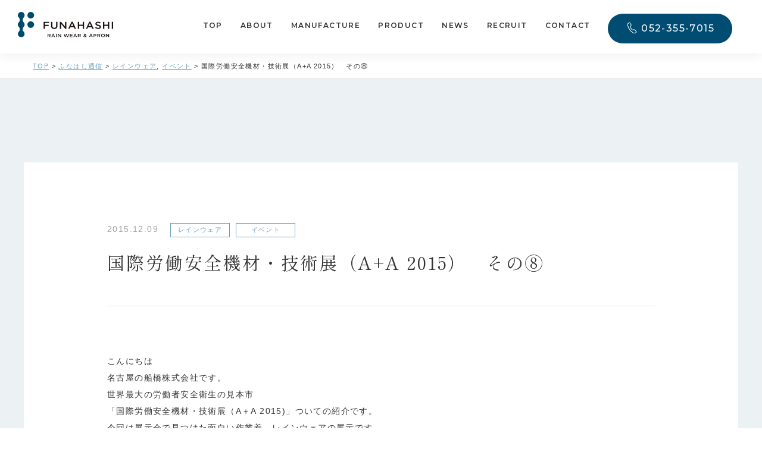

--- FILE ---
content_type: text/html; charset=UTF-8
request_url: https://2784.co.jp/blog/%E5%9B%BD%E9%9A%9B%E5%8A%B4%E5%83%8D%E5%AE%89%E5%85%A8%E6%A9%9F%E6%9D%90%E3%83%BB%E6%8A%80%E8%A1%93%E5%B1%95%EF%BC%88aa-2015%EF%BC%89%E3%80%80%E3%81%9D%E3%81%AE%E2%91%A7/
body_size: 13155
content:
<!doctype html>
<html lang="ja">
<head>

	<!-- Required meta tags -->
	<meta charset="utf-8">
	<meta name="viewport" content="width=device-width, initial-scale=1, shrink-to-fit=no">
	
	<link rel="stylesheet" href="https://2784.co.jp/wp-content/themes/funahashi/css/style.css?1">

	<!-- fancybox -->
	<link rel="stylesheet" type="text/css" href="//cdnjs.cloudflare.com/ajax/libs/fancybox/3.5.7/jquery.fancybox.css">

	<!-- swiper -->
	<link rel="stylesheet" href="https://cdnjs.cloudflare.com/ajax/libs/Swiper/3.4.1/css/swiper.min.css">

	<!-- font awesome 5 -->
	<script src="https://kit.fontawesome.com/f90628be6f.js" crossorigin="anonymous"></script>

	<!-- favicon -->
	<link rel="apple-touch-icon" type="image/png" href="https://2784.co.jp/wp-content/themes/funahashi/img/base/favicon/apple-touch-icon-180x180.png">
	<link rel="icon" type="image/png" href="https://2784.co.jp/wp-content/themes/funahashi/img/base/favicon/icon-192x192.png">
	
	<title>国際労働安全機材・技術展（A+A 2015） その⑧ - 業務用カッパ・防水エプロン製作なら船橋株式会社｜全国対応</title>
	<style>img:is([sizes="auto" i], [sizes^="auto," i]) { contain-intrinsic-size: 3000px 1500px }</style>
	
		<!-- All in One SEO 4.8.7 - aioseo.com -->
	<meta name="robots" content="max-image-preview:large" />
	<link rel="canonical" href="https://2784.co.jp/blog/%e5%9b%bd%e9%9a%9b%e5%8a%b4%e5%83%8d%e5%ae%89%e5%85%a8%e6%a9%9f%e6%9d%90%e3%83%bb%e6%8a%80%e8%a1%93%e5%b1%95%ef%bc%88aa-2015%ef%bc%89%e3%80%80%e3%81%9d%e3%81%ae%e2%91%a7/" />
	<meta name="generator" content="All in One SEO (AIOSEO) 4.8.7" />

		<!-- Google tag (gtag.js) -->
<script async src="https://www.googletagmanager.com/gtag/js?id=G-R2KTV530KW"></script>
<script>
  window.dataLayer = window.dataLayer || [];
  function gtag(){dataLayer.push(arguments);}
  gtag('js', new Date());

  gtag('config', 'G-R2KTV530KW');
</script>
		<meta property="og:locale" content="ja_JP" />
		<meta property="og:site_name" content="業務用カッパ・防水エプロン製作なら船橋株式会社｜全国対応 - 名古屋の船橋株式会社は、カッパ(レインウェア)・防水エプロンを通してより快適な作業環境をご提案します。防水機能と幅広いサイズ展開で着心地の良さを追求し、雨天時や夜間でも安心・快適に作業していただけるウェアを製作しております。全国対応・小ロット対応も可能です。" />
		<meta property="og:type" content="article" />
		<meta property="og:title" content="国際労働安全機材・技術展（A+A 2015） その⑧ - 業務用カッパ・防水エプロン製作なら船橋株式会社｜全国対応" />
		<meta property="og:url" content="https://2784.co.jp/blog/%e5%9b%bd%e9%9a%9b%e5%8a%b4%e5%83%8d%e5%ae%89%e5%85%a8%e6%a9%9f%e6%9d%90%e3%83%bb%e6%8a%80%e8%a1%93%e5%b1%95%ef%bc%88aa-2015%ef%bc%89%e3%80%80%e3%81%9d%e3%81%ae%e2%91%a7/" />
		<meta property="og:image" content="https://2784.co.jp/wp-content/uploads/2023/05/OGP.jpg" />
		<meta property="og:image:secure_url" content="https://2784.co.jp/wp-content/uploads/2023/05/OGP.jpg" />
		<meta property="og:image:width" content="1200" />
		<meta property="og:image:height" content="630" />
		<meta property="article:published_time" content="2015-12-09T04:00:57+00:00" />
		<meta property="article:modified_time" content="2023-05-26T09:49:21+00:00" />
		<meta name="twitter:card" content="summary_large_image" />
		<meta name="twitter:title" content="国際労働安全機材・技術展（A+A 2015） その⑧ - 業務用カッパ・防水エプロン製作なら船橋株式会社｜全国対応" />
		<meta name="twitter:image" content="https://2784.co.jp/wp-content/uploads/2023/05/OGP.jpg" />
		<script type="application/ld+json" class="aioseo-schema">
			{"@context":"https:\/\/schema.org","@graph":[{"@type":"BreadcrumbList","@id":"https:\/\/2784.co.jp\/blog\/%e5%9b%bd%e9%9a%9b%e5%8a%b4%e5%83%8d%e5%ae%89%e5%85%a8%e6%a9%9f%e6%9d%90%e3%83%bb%e6%8a%80%e8%a1%93%e5%b1%95%ef%bc%88aa-2015%ef%bc%89%e3%80%80%e3%81%9d%e3%81%ae%e2%91%a7\/#breadcrumblist","itemListElement":[{"@type":"ListItem","@id":"https:\/\/2784.co.jp#listItem","position":1,"name":"\u30db\u30fc\u30e0","item":"https:\/\/2784.co.jp","nextItem":{"@type":"ListItem","@id":"https:\/\/2784.co.jp\/blog\/#listItem","name":"\u3075\u306a\u306f\u3057\u901a\u4fe1"}},{"@type":"ListItem","@id":"https:\/\/2784.co.jp\/blog\/#listItem","position":2,"name":"\u3075\u306a\u306f\u3057\u901a\u4fe1","item":"https:\/\/2784.co.jp\/blog\/","nextItem":{"@type":"ListItem","@id":"https:\/\/2784.co.jp\/blog_category\/%e3%83%ac%e3%82%a4%e3%83%b3%e3%82%a6%e3%82%a7%e3%82%a2\/#listItem","name":"\u30ec\u30a4\u30f3\u30a6\u30a7\u30a2"},"previousItem":{"@type":"ListItem","@id":"https:\/\/2784.co.jp#listItem","name":"\u30db\u30fc\u30e0"}},{"@type":"ListItem","@id":"https:\/\/2784.co.jp\/blog_category\/%e3%83%ac%e3%82%a4%e3%83%b3%e3%82%a6%e3%82%a7%e3%82%a2\/#listItem","position":3,"name":"\u30ec\u30a4\u30f3\u30a6\u30a7\u30a2","item":"https:\/\/2784.co.jp\/blog_category\/%e3%83%ac%e3%82%a4%e3%83%b3%e3%82%a6%e3%82%a7%e3%82%a2\/","nextItem":{"@type":"ListItem","@id":"https:\/\/2784.co.jp\/blog\/%e5%9b%bd%e9%9a%9b%e5%8a%b4%e5%83%8d%e5%ae%89%e5%85%a8%e6%a9%9f%e6%9d%90%e3%83%bb%e6%8a%80%e8%a1%93%e5%b1%95%ef%bc%88aa-2015%ef%bc%89%e3%80%80%e3%81%9d%e3%81%ae%e2%91%a7\/#listItem","name":"\u56fd\u969b\u52b4\u50cd\u5b89\u5168\u6a5f\u6750\u30fb\u6280\u8853\u5c55\uff08A+A 2015\uff09\u3000\u305d\u306e\u2467"},"previousItem":{"@type":"ListItem","@id":"https:\/\/2784.co.jp\/blog\/#listItem","name":"\u3075\u306a\u306f\u3057\u901a\u4fe1"}},{"@type":"ListItem","@id":"https:\/\/2784.co.jp\/blog\/%e5%9b%bd%e9%9a%9b%e5%8a%b4%e5%83%8d%e5%ae%89%e5%85%a8%e6%a9%9f%e6%9d%90%e3%83%bb%e6%8a%80%e8%a1%93%e5%b1%95%ef%bc%88aa-2015%ef%bc%89%e3%80%80%e3%81%9d%e3%81%ae%e2%91%a7\/#listItem","position":4,"name":"\u56fd\u969b\u52b4\u50cd\u5b89\u5168\u6a5f\u6750\u30fb\u6280\u8853\u5c55\uff08A+A 2015\uff09\u3000\u305d\u306e\u2467","previousItem":{"@type":"ListItem","@id":"https:\/\/2784.co.jp\/blog_category\/%e3%83%ac%e3%82%a4%e3%83%b3%e3%82%a6%e3%82%a7%e3%82%a2\/#listItem","name":"\u30ec\u30a4\u30f3\u30a6\u30a7\u30a2"}}]},{"@type":"Organization","@id":"https:\/\/2784.co.jp\/#organization","name":"\u8239\u6a4b\u682a\u5f0f\u4f1a\u793e","description":"\u540d\u53e4\u5c4b\u306e\u8239\u6a4b\u682a\u5f0f\u4f1a\u793e\u306f\u3001\u30ab\u30c3\u30d1(\u30ec\u30a4\u30f3\u30a6\u30a7\u30a2)\u30fb\u9632\u6c34\u30a8\u30d7\u30ed\u30f3\u3092\u901a\u3057\u3066\u3088\u308a\u5feb\u9069\u306a\u4f5c\u696d\u74b0\u5883\u3092\u3054\u63d0\u6848\u3057\u307e\u3059\u3002\u9632\u6c34\u6a5f\u80fd\u3068\u5e45\u5e83\u3044\u30b5\u30a4\u30ba\u5c55\u958b\u3067\u7740\u5fc3\u5730\u306e\u826f\u3055\u3092\u8ffd\u6c42\u3057\u3001\u96e8\u5929\u6642\u3084\u591c\u9593\u3067\u3082\u5b89\u5fc3\u30fb\u5feb\u9069\u306b\u4f5c\u696d\u3057\u3066\u3044\u305f\u3060\u3051\u308b\u30a6\u30a7\u30a2\u3092\u88fd\u4f5c\u3057\u3066\u304a\u308a\u307e\u3059\u3002\u5168\u56fd\u5bfe\u5fdc\u30fb\u5c0f\u30ed\u30c3\u30c8\u5bfe\u5fdc\u3082\u53ef\u80fd\u3067\u3059\u3002","url":"https:\/\/2784.co.jp\/"},{"@type":"WebPage","@id":"https:\/\/2784.co.jp\/blog\/%e5%9b%bd%e9%9a%9b%e5%8a%b4%e5%83%8d%e5%ae%89%e5%85%a8%e6%a9%9f%e6%9d%90%e3%83%bb%e6%8a%80%e8%a1%93%e5%b1%95%ef%bc%88aa-2015%ef%bc%89%e3%80%80%e3%81%9d%e3%81%ae%e2%91%a7\/#webpage","url":"https:\/\/2784.co.jp\/blog\/%e5%9b%bd%e9%9a%9b%e5%8a%b4%e5%83%8d%e5%ae%89%e5%85%a8%e6%a9%9f%e6%9d%90%e3%83%bb%e6%8a%80%e8%a1%93%e5%b1%95%ef%bc%88aa-2015%ef%bc%89%e3%80%80%e3%81%9d%e3%81%ae%e2%91%a7\/","name":"\u56fd\u969b\u52b4\u50cd\u5b89\u5168\u6a5f\u6750\u30fb\u6280\u8853\u5c55\uff08A+A 2015\uff09 \u305d\u306e\u2467 - \u696d\u52d9\u7528\u30ab\u30c3\u30d1\u30fb\u9632\u6c34\u30a8\u30d7\u30ed\u30f3\u88fd\u4f5c\u306a\u3089\u8239\u6a4b\u682a\u5f0f\u4f1a\u793e\uff5c\u5168\u56fd\u5bfe\u5fdc","inLanguage":"ja","isPartOf":{"@id":"https:\/\/2784.co.jp\/#website"},"breadcrumb":{"@id":"https:\/\/2784.co.jp\/blog\/%e5%9b%bd%e9%9a%9b%e5%8a%b4%e5%83%8d%e5%ae%89%e5%85%a8%e6%a9%9f%e6%9d%90%e3%83%bb%e6%8a%80%e8%a1%93%e5%b1%95%ef%bc%88aa-2015%ef%bc%89%e3%80%80%e3%81%9d%e3%81%ae%e2%91%a7\/#breadcrumblist"},"datePublished":"2015-12-09T13:00:57+09:00","dateModified":"2023-05-26T18:49:21+09:00"},{"@type":"WebSite","@id":"https:\/\/2784.co.jp\/#website","url":"https:\/\/2784.co.jp\/","name":"\u8239\u6a4b\u682a\u5f0f\u4f1a\u793e","description":"\u540d\u53e4\u5c4b\u306e\u8239\u6a4b\u682a\u5f0f\u4f1a\u793e\u306f\u3001\u30ab\u30c3\u30d1(\u30ec\u30a4\u30f3\u30a6\u30a7\u30a2)\u30fb\u9632\u6c34\u30a8\u30d7\u30ed\u30f3\u3092\u901a\u3057\u3066\u3088\u308a\u5feb\u9069\u306a\u4f5c\u696d\u74b0\u5883\u3092\u3054\u63d0\u6848\u3057\u307e\u3059\u3002\u9632\u6c34\u6a5f\u80fd\u3068\u5e45\u5e83\u3044\u30b5\u30a4\u30ba\u5c55\u958b\u3067\u7740\u5fc3\u5730\u306e\u826f\u3055\u3092\u8ffd\u6c42\u3057\u3001\u96e8\u5929\u6642\u3084\u591c\u9593\u3067\u3082\u5b89\u5fc3\u30fb\u5feb\u9069\u306b\u4f5c\u696d\u3057\u3066\u3044\u305f\u3060\u3051\u308b\u30a6\u30a7\u30a2\u3092\u88fd\u4f5c\u3057\u3066\u304a\u308a\u307e\u3059\u3002\u5168\u56fd\u5bfe\u5fdc\u30fb\u5c0f\u30ed\u30c3\u30c8\u5bfe\u5fdc\u3082\u53ef\u80fd\u3067\u3059\u3002","inLanguage":"ja","publisher":{"@id":"https:\/\/2784.co.jp\/#organization"}}]}
		</script>
		<!-- All in One SEO -->

<link rel='dns-prefetch' href='//webfonts.xserver.jp' />
<script type="text/javascript">
/* <![CDATA[ */
window._wpemojiSettings = {"baseUrl":"https:\/\/s.w.org\/images\/core\/emoji\/16.0.1\/72x72\/","ext":".png","svgUrl":"https:\/\/s.w.org\/images\/core\/emoji\/16.0.1\/svg\/","svgExt":".svg","source":{"concatemoji":"https:\/\/2784.co.jp\/wp-includes\/js\/wp-emoji-release.min.js?ver=6.8.3"}};
/*! This file is auto-generated */
!function(s,n){var o,i,e;function c(e){try{var t={supportTests:e,timestamp:(new Date).valueOf()};sessionStorage.setItem(o,JSON.stringify(t))}catch(e){}}function p(e,t,n){e.clearRect(0,0,e.canvas.width,e.canvas.height),e.fillText(t,0,0);var t=new Uint32Array(e.getImageData(0,0,e.canvas.width,e.canvas.height).data),a=(e.clearRect(0,0,e.canvas.width,e.canvas.height),e.fillText(n,0,0),new Uint32Array(e.getImageData(0,0,e.canvas.width,e.canvas.height).data));return t.every(function(e,t){return e===a[t]})}function u(e,t){e.clearRect(0,0,e.canvas.width,e.canvas.height),e.fillText(t,0,0);for(var n=e.getImageData(16,16,1,1),a=0;a<n.data.length;a++)if(0!==n.data[a])return!1;return!0}function f(e,t,n,a){switch(t){case"flag":return n(e,"\ud83c\udff3\ufe0f\u200d\u26a7\ufe0f","\ud83c\udff3\ufe0f\u200b\u26a7\ufe0f")?!1:!n(e,"\ud83c\udde8\ud83c\uddf6","\ud83c\udde8\u200b\ud83c\uddf6")&&!n(e,"\ud83c\udff4\udb40\udc67\udb40\udc62\udb40\udc65\udb40\udc6e\udb40\udc67\udb40\udc7f","\ud83c\udff4\u200b\udb40\udc67\u200b\udb40\udc62\u200b\udb40\udc65\u200b\udb40\udc6e\u200b\udb40\udc67\u200b\udb40\udc7f");case"emoji":return!a(e,"\ud83e\udedf")}return!1}function g(e,t,n,a){var r="undefined"!=typeof WorkerGlobalScope&&self instanceof WorkerGlobalScope?new OffscreenCanvas(300,150):s.createElement("canvas"),o=r.getContext("2d",{willReadFrequently:!0}),i=(o.textBaseline="top",o.font="600 32px Arial",{});return e.forEach(function(e){i[e]=t(o,e,n,a)}),i}function t(e){var t=s.createElement("script");t.src=e,t.defer=!0,s.head.appendChild(t)}"undefined"!=typeof Promise&&(o="wpEmojiSettingsSupports",i=["flag","emoji"],n.supports={everything:!0,everythingExceptFlag:!0},e=new Promise(function(e){s.addEventListener("DOMContentLoaded",e,{once:!0})}),new Promise(function(t){var n=function(){try{var e=JSON.parse(sessionStorage.getItem(o));if("object"==typeof e&&"number"==typeof e.timestamp&&(new Date).valueOf()<e.timestamp+604800&&"object"==typeof e.supportTests)return e.supportTests}catch(e){}return null}();if(!n){if("undefined"!=typeof Worker&&"undefined"!=typeof OffscreenCanvas&&"undefined"!=typeof URL&&URL.createObjectURL&&"undefined"!=typeof Blob)try{var e="postMessage("+g.toString()+"("+[JSON.stringify(i),f.toString(),p.toString(),u.toString()].join(",")+"));",a=new Blob([e],{type:"text/javascript"}),r=new Worker(URL.createObjectURL(a),{name:"wpTestEmojiSupports"});return void(r.onmessage=function(e){c(n=e.data),r.terminate(),t(n)})}catch(e){}c(n=g(i,f,p,u))}t(n)}).then(function(e){for(var t in e)n.supports[t]=e[t],n.supports.everything=n.supports.everything&&n.supports[t],"flag"!==t&&(n.supports.everythingExceptFlag=n.supports.everythingExceptFlag&&n.supports[t]);n.supports.everythingExceptFlag=n.supports.everythingExceptFlag&&!n.supports.flag,n.DOMReady=!1,n.readyCallback=function(){n.DOMReady=!0}}).then(function(){return e}).then(function(){var e;n.supports.everything||(n.readyCallback(),(e=n.source||{}).concatemoji?t(e.concatemoji):e.wpemoji&&e.twemoji&&(t(e.twemoji),t(e.wpemoji)))}))}((window,document),window._wpemojiSettings);
/* ]]> */
</script>
<style id='wp-emoji-styles-inline-css' type='text/css'>

	img.wp-smiley, img.emoji {
		display: inline !important;
		border: none !important;
		box-shadow: none !important;
		height: 1em !important;
		width: 1em !important;
		margin: 0 0.07em !important;
		vertical-align: -0.1em !important;
		background: none !important;
		padding: 0 !important;
	}
</style>
<link rel='stylesheet' id='wp-block-library-css' href='https://2784.co.jp/wp-includes/css/dist/block-library/style.min.css?ver=6.8.3' type='text/css' media='all' />
<style id='classic-theme-styles-inline-css' type='text/css'>
/*! This file is auto-generated */
.wp-block-button__link{color:#fff;background-color:#32373c;border-radius:9999px;box-shadow:none;text-decoration:none;padding:calc(.667em + 2px) calc(1.333em + 2px);font-size:1.125em}.wp-block-file__button{background:#32373c;color:#fff;text-decoration:none}
</style>
<style id='global-styles-inline-css' type='text/css'>
:root{--wp--preset--aspect-ratio--square: 1;--wp--preset--aspect-ratio--4-3: 4/3;--wp--preset--aspect-ratio--3-4: 3/4;--wp--preset--aspect-ratio--3-2: 3/2;--wp--preset--aspect-ratio--2-3: 2/3;--wp--preset--aspect-ratio--16-9: 16/9;--wp--preset--aspect-ratio--9-16: 9/16;--wp--preset--color--black: #000000;--wp--preset--color--cyan-bluish-gray: #abb8c3;--wp--preset--color--white: #ffffff;--wp--preset--color--pale-pink: #f78da7;--wp--preset--color--vivid-red: #cf2e2e;--wp--preset--color--luminous-vivid-orange: #ff6900;--wp--preset--color--luminous-vivid-amber: #fcb900;--wp--preset--color--light-green-cyan: #7bdcb5;--wp--preset--color--vivid-green-cyan: #00d084;--wp--preset--color--pale-cyan-blue: #8ed1fc;--wp--preset--color--vivid-cyan-blue: #0693e3;--wp--preset--color--vivid-purple: #9b51e0;--wp--preset--gradient--vivid-cyan-blue-to-vivid-purple: linear-gradient(135deg,rgba(6,147,227,1) 0%,rgb(155,81,224) 100%);--wp--preset--gradient--light-green-cyan-to-vivid-green-cyan: linear-gradient(135deg,rgb(122,220,180) 0%,rgb(0,208,130) 100%);--wp--preset--gradient--luminous-vivid-amber-to-luminous-vivid-orange: linear-gradient(135deg,rgba(252,185,0,1) 0%,rgba(255,105,0,1) 100%);--wp--preset--gradient--luminous-vivid-orange-to-vivid-red: linear-gradient(135deg,rgba(255,105,0,1) 0%,rgb(207,46,46) 100%);--wp--preset--gradient--very-light-gray-to-cyan-bluish-gray: linear-gradient(135deg,rgb(238,238,238) 0%,rgb(169,184,195) 100%);--wp--preset--gradient--cool-to-warm-spectrum: linear-gradient(135deg,rgb(74,234,220) 0%,rgb(151,120,209) 20%,rgb(207,42,186) 40%,rgb(238,44,130) 60%,rgb(251,105,98) 80%,rgb(254,248,76) 100%);--wp--preset--gradient--blush-light-purple: linear-gradient(135deg,rgb(255,206,236) 0%,rgb(152,150,240) 100%);--wp--preset--gradient--blush-bordeaux: linear-gradient(135deg,rgb(254,205,165) 0%,rgb(254,45,45) 50%,rgb(107,0,62) 100%);--wp--preset--gradient--luminous-dusk: linear-gradient(135deg,rgb(255,203,112) 0%,rgb(199,81,192) 50%,rgb(65,88,208) 100%);--wp--preset--gradient--pale-ocean: linear-gradient(135deg,rgb(255,245,203) 0%,rgb(182,227,212) 50%,rgb(51,167,181) 100%);--wp--preset--gradient--electric-grass: linear-gradient(135deg,rgb(202,248,128) 0%,rgb(113,206,126) 100%);--wp--preset--gradient--midnight: linear-gradient(135deg,rgb(2,3,129) 0%,rgb(40,116,252) 100%);--wp--preset--font-size--small: 13px;--wp--preset--font-size--medium: 20px;--wp--preset--font-size--large: 36px;--wp--preset--font-size--x-large: 42px;--wp--preset--spacing--20: 0.44rem;--wp--preset--spacing--30: 0.67rem;--wp--preset--spacing--40: 1rem;--wp--preset--spacing--50: 1.5rem;--wp--preset--spacing--60: 2.25rem;--wp--preset--spacing--70: 3.38rem;--wp--preset--spacing--80: 5.06rem;--wp--preset--shadow--natural: 6px 6px 9px rgba(0, 0, 0, 0.2);--wp--preset--shadow--deep: 12px 12px 50px rgba(0, 0, 0, 0.4);--wp--preset--shadow--sharp: 6px 6px 0px rgba(0, 0, 0, 0.2);--wp--preset--shadow--outlined: 6px 6px 0px -3px rgba(255, 255, 255, 1), 6px 6px rgba(0, 0, 0, 1);--wp--preset--shadow--crisp: 6px 6px 0px rgba(0, 0, 0, 1);}:where(.is-layout-flex){gap: 0.5em;}:where(.is-layout-grid){gap: 0.5em;}body .is-layout-flex{display: flex;}.is-layout-flex{flex-wrap: wrap;align-items: center;}.is-layout-flex > :is(*, div){margin: 0;}body .is-layout-grid{display: grid;}.is-layout-grid > :is(*, div){margin: 0;}:where(.wp-block-columns.is-layout-flex){gap: 2em;}:where(.wp-block-columns.is-layout-grid){gap: 2em;}:where(.wp-block-post-template.is-layout-flex){gap: 1.25em;}:where(.wp-block-post-template.is-layout-grid){gap: 1.25em;}.has-black-color{color: var(--wp--preset--color--black) !important;}.has-cyan-bluish-gray-color{color: var(--wp--preset--color--cyan-bluish-gray) !important;}.has-white-color{color: var(--wp--preset--color--white) !important;}.has-pale-pink-color{color: var(--wp--preset--color--pale-pink) !important;}.has-vivid-red-color{color: var(--wp--preset--color--vivid-red) !important;}.has-luminous-vivid-orange-color{color: var(--wp--preset--color--luminous-vivid-orange) !important;}.has-luminous-vivid-amber-color{color: var(--wp--preset--color--luminous-vivid-amber) !important;}.has-light-green-cyan-color{color: var(--wp--preset--color--light-green-cyan) !important;}.has-vivid-green-cyan-color{color: var(--wp--preset--color--vivid-green-cyan) !important;}.has-pale-cyan-blue-color{color: var(--wp--preset--color--pale-cyan-blue) !important;}.has-vivid-cyan-blue-color{color: var(--wp--preset--color--vivid-cyan-blue) !important;}.has-vivid-purple-color{color: var(--wp--preset--color--vivid-purple) !important;}.has-black-background-color{background-color: var(--wp--preset--color--black) !important;}.has-cyan-bluish-gray-background-color{background-color: var(--wp--preset--color--cyan-bluish-gray) !important;}.has-white-background-color{background-color: var(--wp--preset--color--white) !important;}.has-pale-pink-background-color{background-color: var(--wp--preset--color--pale-pink) !important;}.has-vivid-red-background-color{background-color: var(--wp--preset--color--vivid-red) !important;}.has-luminous-vivid-orange-background-color{background-color: var(--wp--preset--color--luminous-vivid-orange) !important;}.has-luminous-vivid-amber-background-color{background-color: var(--wp--preset--color--luminous-vivid-amber) !important;}.has-light-green-cyan-background-color{background-color: var(--wp--preset--color--light-green-cyan) !important;}.has-vivid-green-cyan-background-color{background-color: var(--wp--preset--color--vivid-green-cyan) !important;}.has-pale-cyan-blue-background-color{background-color: var(--wp--preset--color--pale-cyan-blue) !important;}.has-vivid-cyan-blue-background-color{background-color: var(--wp--preset--color--vivid-cyan-blue) !important;}.has-vivid-purple-background-color{background-color: var(--wp--preset--color--vivid-purple) !important;}.has-black-border-color{border-color: var(--wp--preset--color--black) !important;}.has-cyan-bluish-gray-border-color{border-color: var(--wp--preset--color--cyan-bluish-gray) !important;}.has-white-border-color{border-color: var(--wp--preset--color--white) !important;}.has-pale-pink-border-color{border-color: var(--wp--preset--color--pale-pink) !important;}.has-vivid-red-border-color{border-color: var(--wp--preset--color--vivid-red) !important;}.has-luminous-vivid-orange-border-color{border-color: var(--wp--preset--color--luminous-vivid-orange) !important;}.has-luminous-vivid-amber-border-color{border-color: var(--wp--preset--color--luminous-vivid-amber) !important;}.has-light-green-cyan-border-color{border-color: var(--wp--preset--color--light-green-cyan) !important;}.has-vivid-green-cyan-border-color{border-color: var(--wp--preset--color--vivid-green-cyan) !important;}.has-pale-cyan-blue-border-color{border-color: var(--wp--preset--color--pale-cyan-blue) !important;}.has-vivid-cyan-blue-border-color{border-color: var(--wp--preset--color--vivid-cyan-blue) !important;}.has-vivid-purple-border-color{border-color: var(--wp--preset--color--vivid-purple) !important;}.has-vivid-cyan-blue-to-vivid-purple-gradient-background{background: var(--wp--preset--gradient--vivid-cyan-blue-to-vivid-purple) !important;}.has-light-green-cyan-to-vivid-green-cyan-gradient-background{background: var(--wp--preset--gradient--light-green-cyan-to-vivid-green-cyan) !important;}.has-luminous-vivid-amber-to-luminous-vivid-orange-gradient-background{background: var(--wp--preset--gradient--luminous-vivid-amber-to-luminous-vivid-orange) !important;}.has-luminous-vivid-orange-to-vivid-red-gradient-background{background: var(--wp--preset--gradient--luminous-vivid-orange-to-vivid-red) !important;}.has-very-light-gray-to-cyan-bluish-gray-gradient-background{background: var(--wp--preset--gradient--very-light-gray-to-cyan-bluish-gray) !important;}.has-cool-to-warm-spectrum-gradient-background{background: var(--wp--preset--gradient--cool-to-warm-spectrum) !important;}.has-blush-light-purple-gradient-background{background: var(--wp--preset--gradient--blush-light-purple) !important;}.has-blush-bordeaux-gradient-background{background: var(--wp--preset--gradient--blush-bordeaux) !important;}.has-luminous-dusk-gradient-background{background: var(--wp--preset--gradient--luminous-dusk) !important;}.has-pale-ocean-gradient-background{background: var(--wp--preset--gradient--pale-ocean) !important;}.has-electric-grass-gradient-background{background: var(--wp--preset--gradient--electric-grass) !important;}.has-midnight-gradient-background{background: var(--wp--preset--gradient--midnight) !important;}.has-small-font-size{font-size: var(--wp--preset--font-size--small) !important;}.has-medium-font-size{font-size: var(--wp--preset--font-size--medium) !important;}.has-large-font-size{font-size: var(--wp--preset--font-size--large) !important;}.has-x-large-font-size{font-size: var(--wp--preset--font-size--x-large) !important;}
:where(.wp-block-post-template.is-layout-flex){gap: 1.25em;}:where(.wp-block-post-template.is-layout-grid){gap: 1.25em;}
:where(.wp-block-columns.is-layout-flex){gap: 2em;}:where(.wp-block-columns.is-layout-grid){gap: 2em;}
:root :where(.wp-block-pullquote){font-size: 1.5em;line-height: 1.6;}
</style>
<link rel='stylesheet' id='contact-form-7-css' href='https://2784.co.jp/wp-content/plugins/contact-form-7/includes/css/styles.css?ver=6.1.1' type='text/css' media='all' />
<link rel='stylesheet' id='cf7msm_styles-css' href='https://2784.co.jp/wp-content/plugins/contact-form-7-multi-step-module/resources/cf7msm.css?ver=4.4.3' type='text/css' media='all' />
<script type="text/javascript" src="https://2784.co.jp/wp-includes/js/jquery/jquery.min.js?ver=3.7.1" id="jquery-core-js"></script>
<script type="text/javascript" src="https://2784.co.jp/wp-includes/js/jquery/jquery-migrate.min.js?ver=3.4.1" id="jquery-migrate-js"></script>
<script type="text/javascript" src="//webfonts.xserver.jp/js/xserverv3.js?fadein=0&amp;ver=2.0.8" id="typesquare_std-js"></script>
<link rel="https://api.w.org/" href="https://2784.co.jp/wp-json/" /><link rel="alternate" title="JSON" type="application/json" href="https://2784.co.jp/wp-json/wp/v2/blog/652" /><link rel="EditURI" type="application/rsd+xml" title="RSD" href="https://2784.co.jp/xmlrpc.php?rsd" />
<meta name="generator" content="WordPress 6.8.3" />
<link rel='shortlink' href='https://2784.co.jp/?p=652' />
<link rel="alternate" title="oEmbed (JSON)" type="application/json+oembed" href="https://2784.co.jp/wp-json/oembed/1.0/embed?url=https%3A%2F%2F2784.co.jp%2Fblog%2F%25e5%259b%25bd%25e9%259a%259b%25e5%258a%25b4%25e5%2583%258d%25e5%25ae%2589%25e5%2585%25a8%25e6%25a9%259f%25e6%259d%2590%25e3%2583%25bb%25e6%258a%2580%25e8%25a1%2593%25e5%25b1%2595%25ef%25bc%2588aa-2015%25ef%25bc%2589%25e3%2580%2580%25e3%2581%259d%25e3%2581%25ae%25e2%2591%25a7%2F" />
<link rel="alternate" title="oEmbed (XML)" type="text/xml+oembed" href="https://2784.co.jp/wp-json/oembed/1.0/embed?url=https%3A%2F%2F2784.co.jp%2Fblog%2F%25e5%259b%25bd%25e9%259a%259b%25e5%258a%25b4%25e5%2583%258d%25e5%25ae%2589%25e5%2585%25a8%25e6%25a9%259f%25e6%259d%2590%25e3%2583%25bb%25e6%258a%2580%25e8%25a1%2593%25e5%25b1%2595%25ef%25bc%2588aa-2015%25ef%25bc%2589%25e3%2580%2580%25e3%2581%259d%25e3%2581%25ae%25e2%2591%25a7%2F&#038;format=xml" />
</head>

<body class="wp-singular blog-template-default single single-blog postid-652 wp-theme-funahashi">
<!-- PCヘッダー -->
<h1 class="fs-0"></h1>

<div class="p-gnav--type2 js-gnav ">
	<div class="-inner">
		<div class="-left">
			<div class="-logo">
				<a href="https://2784.co.jp">
					<img src="https://2784.co.jp/wp-content/themes/funahashi/img/base/logo_line.svg" alt="船橋株式会社" />
				</a>
			</div>
		</div>
		<div class="-right">
			<nav class="p-gnav--type2__menu">
									<div class="-item">
													<a href="https://2784.co.jp/">
								TOP							</a>
						
											</div>
									<div class="-item">
													<div class="-disable">
								ABOUT							</div>
						
													<div class="-children">
																	<a href="https://2784.co.jp/philosophy">
										フィロソフィー									</a>
																	<a href="https://2784.co.jp/history">
										100年の歴史とこれから									</a>
																	<a href="https://2784.co.jp/company">
										会社概要・アクセス									</a>
															</div>
											</div>
									<div class="-item">
													<a href="https://2784.co.jp/manufacture">
								MANUFACTURE							</a>
						
											</div>
									<div class="-item">
													<div class="-disable">
								PRODUCT							</div>
						
													<div class="-children">
																	<a href="https://2784.co.jp/product_cat/rainwear">
										レインウェア									</a>
																	<a href="https://2784.co.jp/product_cat/apron">
										防水エプロン									</a>
																	<a href="https://2784.co.jp/product_cat/gown">
										防護ガウン									</a>
																	<a href="https://2784.co.jp/co-creation">
										共創プロジェクト									</a>
															</div>
											</div>
									<div class="-item">
													<a href="https://2784.co.jp/blog">
								NEWS							</a>
						
											</div>
									<div class="-item">
													<div class="-disable">
								RECRUIT							</div>
						
													<div class="-children">
																	<a href="https://2784.co.jp/recruit">
										船橋の求める人材									</a>
																	<a href="https://2784.co.jp/interview">
										先輩社員の声									</a>
																	<a href="https://2784.co.jp/number">
										数字で見る船橋									</a>
																	<a href="https://2784.co.jp/internship">
										インターン生実績									</a>
																	<a href="https://2784.co.jp/job">
										募集要項									</a>
															</div>
											</div>
									<div class="-item">
													<a href="#contact">
								CONTACT							</a>
						
											</div>
							</nav>
			<a href="tel:052-355-7015" target="_blank" class="p-gnav--type2__button -pc">052-355-7015</a>
		</div>
	</div>

	<a href="tel:052-355-7015" target="_blank" class="p-gnav--type2__button -sp"></a>

</div>
<!-- /PCヘッダー --><a class="js-menu-modal__toggle p-hamburger--type4">
  <div class="-wrap"><span></span><span></span><span></span></div>
</a><div class="p-menu-modal--type5 js-menu-modal">
	<nav class="p-menu-modal--type5__menu">
									<div class="-item">
					<a href="https://2784.co.jp/">
						TOP					</a>
				</div>
												<div class="-item -has-children js-menu-modal-accordion">
					<div class="js-menu-modal-accordion-toggle">ABOUT</div>
					<div class="-children">
													<div class="-item">
								<a href="https://2784.co.jp/philosophy">
									フィロソフィー								</a>
							</div>
													<div class="-item">
								<a href="https://2784.co.jp/history">
									100年の歴史とこれから								</a>
							</div>
													<div class="-item">
								<a href="https://2784.co.jp/company">
									会社概要・アクセス								</a>
							</div>
											</div>
				</div>
												<div class="-item">
					<a href="https://2784.co.jp/manufacture">
						MANUFACTURE					</a>
				</div>
												<div class="-item -has-children js-menu-modal-accordion">
					<div class="js-menu-modal-accordion-toggle">PRODUCT</div>
					<div class="-children">
													<div class="-item">
								<a href="https://2784.co.jp/product_cat/rainwear">
									レインウェア								</a>
							</div>
													<div class="-item">
								<a href="https://2784.co.jp/product_cat/apron">
									防水エプロン								</a>
							</div>
													<div class="-item">
								<a href="https://2784.co.jp/product_cat/gown">
									防護ガウン								</a>
							</div>
													<div class="-item">
								<a href="https://2784.co.jp/co-creation">
									共創プロジェクト								</a>
							</div>
											</div>
				</div>
												<div class="-item">
					<a href="https://2784.co.jp/blog">
						NEWS					</a>
				</div>
												<div class="-item -has-children js-menu-modal-accordion">
					<div class="js-menu-modal-accordion-toggle">RECRUIT</div>
					<div class="-children">
													<div class="-item">
								<a href="https://2784.co.jp/recruit">
									船橋の求める人材								</a>
							</div>
													<div class="-item">
								<a href="https://2784.co.jp/interview">
									先輩社員の声								</a>
							</div>
													<div class="-item">
								<a href="https://2784.co.jp/number">
									数字で見る船橋								</a>
							</div>
													<div class="-item">
								<a href="https://2784.co.jp/internship">
									インターン生実績								</a>
							</div>
													<div class="-item">
								<a href="https://2784.co.jp/job">
									募集要項								</a>
							</div>
											</div>
				</div>
												<div class="-item">
					<a href="#contact">
						CONTACT					</a>
				</div>
						</nav>
	<div class="p-menu-modal--type5__button">
		<a href="tel:052-355-7015" class="c-button--type5 -center -maxW -font-en -tel">052-355-7015</a>
	</div>
	<div class="p-menu-modal--type5__sns">
		<a href="https://www.instagram.com/2784kabu/" target="_blank"><img src="https://2784.co.jp/wp-content/themes/funahashi/img/base/icon/insta_black.svg" alt="instagram"></a>
		<a href="https://www.facebook.com/funahashikabu/" target="_blank"><img src="https://2784.co.jp/wp-content/themes/funahashi/img/base/icon/fb_black.svg" alt="facebook"></a>
	</div>
</div>
<div class="p-breadcrumbs">
	<div class="p-breadcrumbs__list">
		<!-- Breadcrumb NavXT 7.4.1 -->
<span property="itemListElement" typeof="ListItem"><a property="item" typeof="WebPage" title="Go to 業務用カッパ・防水エプロン製作なら船橋株式会社｜全国対応." href="https://2784.co.jp" class="home" ><span property="name">TOP</span></a><meta property="position" content="1"></span> &gt; <span property="itemListElement" typeof="ListItem"><a property="item" typeof="WebPage" title="ふなはし通信へ移動する" href="https://2784.co.jp/blog/" class="archive post-blog-archive" ><span property="name">ふなはし通信</span></a><meta property="position" content="2"></span> &gt; <span property="itemListElement" typeof="ListItem"><a property="item" typeof="WebPage" title="Go to the レインウェア カテゴリ archives." href="https://2784.co.jp/blog_category/%e3%83%ac%e3%82%a4%e3%83%b3%e3%82%a6%e3%82%a7%e3%82%a2/" class="blog_category" ><span property="name">レインウェア</span></a><meta property="position" content="3"></span>, <span property="itemListElement" typeof="ListItem"><a property="item" typeof="WebPage" title="Go to the イベント カテゴリ archives." href="https://2784.co.jp/blog_category/%e3%82%a4%e3%83%99%e3%83%b3%e3%83%88/" class="blog_category" ><span property="name">イベント</span></a><meta property="position" content="3"></span> &gt; <span property="itemListElement" typeof="ListItem"><span property="name" class="post post-blog current-item">国際労働安全機材・技術展（A+A 2015）　その⑧</span><meta property="url" content="https://2784.co.jp/blog/%e5%9b%bd%e9%9a%9b%e5%8a%b4%e5%83%8d%e5%ae%89%e5%85%a8%e6%a9%9f%e6%9d%90%e3%83%bb%e6%8a%80%e8%a1%93%e5%b1%95%ef%bc%88aa-2015%ef%bc%89%e3%80%80%e3%81%9d%e3%81%ae%e2%91%a7/"><meta property="position" content="4"></span>	</div>
</div>
<section class="l-section c-bg__blue-light">
  <div class="l-inner">
            <div class="p-article">
          <article>
            <header class="p-article__header">
              <div class="-meta">
                <div class="-date">2015.12.09</div>
                <div class="-cat">
                                      <span>レインウェア</span>
                                      <span>イベント</span>
                                  </div>
              </div>
              <h1 class="-title">国際労働安全機材・技術展（A+A 2015）　その⑧</h1>
            </header>
            <div class="p-article__content">
              <div class="-img">
                <img src="" alt="">
              </div>
              <div>こんにちは<br />
名古屋の船橋株式会社です。</div>
<div>世界最大の労働者安全衛生の見本市<br />
「国際労働安全機材・技術展（A＋A 2015)」ついての紹介です。</div>
<div>今回は展示会で見つけた面白い作業着、レインウェアの展示です。<br />
どの企業も展示が上手でした。その中からいくつか紹介します。<br />
<img fetchpriority="high" decoding="async" class="alignnone size-full wp-image-653" src="/wp/wp-content/uploads/2019/06/8.png" alt="" width="244" height="235" /> </div>
<div>まずはこちら、マネキンが柱を登っています。<br />
実際の作業姿勢が分かりやすいですね。<br />
<img decoding="async" class="alignnone size-full wp-image-654" src="/wp/wp-content/uploads/2019/06/8-2.png" alt="" width="229" height="318" /></div>
<div>次はこちら、防水性をアピールするために<br />
シャワーから水を出しています。<br />
自分の目で機能が見えるのは良いですね。</div>
<div>わが社も展示会に出展するときは参考にしたいです。</div>
            </div>
          </article>
        </div>
        <a href="https://2784.co.jp/blog" class="c-button--type5 -maxW-pc -center mt-60">一覧へ戻る</a>
      </div>
</section>

<section class="l-section">
  <div class="l-inner">
    <div class="p-navigation--type5 -footer">
      <div class="-title">カテゴリー</div>
      <ul>
                  <li>
            <a href="/blog_category/%e3%82%a4%e3%83%b3%e3%82%bf%e3%83%bc%e3%83%b3/">インターン</a>
          </li>
                  <li>
            <a href="/blog_category/%e3%82%a8%e3%83%97%e3%83%ad%e3%83%b3/">エプロン</a>
          </li>
                  <li>
            <a href="/blog_category/%e3%83%ac%e3%82%a4%e3%83%b3%e3%82%a6%e3%82%a7%e3%82%a2/">レインウェア</a>
          </li>
                  <li>
            <a href="/blog_category/%e3%81%8a%e7%9f%a5%e3%82%89%e3%81%9b/">お知らせ</a>
          </li>
                  <li>
            <a href="/blog_category/%e3%82%a4%e3%83%99%e3%83%b3%e3%83%88/">イベント</a>
          </li>
                  <li>
            <a href="/blog_category/%e3%83%a1%e3%83%87%e3%82%a3%e3%82%a2%e6%8e%b2%e8%bc%89/">メディア掲載</a>
          </li>
                  <li>
            <a href="/blog_category/%e9%98%b2%e8%ad%b7%e3%82%ac%e3%82%a6%e3%83%b3/">防護ガウン</a>
          </li>
                  <li>
            <a href="/blog_category/%e6%b0%b4%e7%94%a3%e5%90%88%e7%be%bd/">水産合羽</a>
          </li>
              </ul>
    </div>
    <div class="p-navigation--type5 -footer">
      <div class="-title">年別</div>
      <ul>
        	<li><a href='https://2784.co.jp/2025/?post_type=blog'>2025</a></li>
	<li><a href='https://2784.co.jp/2024/?post_type=blog'>2024</a></li>
	<li><a href='https://2784.co.jp/2023/?post_type=blog'>2023</a></li>
	<li><a href='https://2784.co.jp/2022/?post_type=blog'>2022</a></li>
	<li><a href='https://2784.co.jp/2021/?post_type=blog'>2021</a></li>
	<li><a href='https://2784.co.jp/2020/?post_type=blog'>2020</a></li>
	<li><a href='https://2784.co.jp/2019/?post_type=blog'>2019</a></li>
	<li><a href='https://2784.co.jp/2018/?post_type=blog'>2018</a></li>
	<li><a href='https://2784.co.jp/2017/?post_type=blog'>2017</a></li>
	<li><a href='https://2784.co.jp/2016/?post_type=blog'>2016</a></li>
	<li><a href='https://2784.co.jp/2015/?post_type=blog'>2015</a></li>
      </ul>
    </div>

  </div>
</section>

  <section id="contact" class="l-section c-bg__blue">
    <div class="l-inner -contact">
      <div class="c-title--type1__wrap">
        <h3 class="c-title--type1 -sub -center"><img src="https://2784.co.jp/wp-content/themes/funahashi/img/base/title/CONTACT.svg" alt="CONTACT"></h3>
        <h3 class="c-title--type1 -main -center c-text__white">お問い合わせ</h3>
      </div>
      <div class="p-contact-form-7__wrap">
        
<div class="wpcf7 no-js" id="wpcf7-f434-o1" lang="ja" dir="ltr" data-wpcf7-id="434">
<div class="screen-reader-response"><p role="status" aria-live="polite" aria-atomic="true"></p> <ul></ul></div>
<form action="/blog/%E5%9B%BD%E9%9A%9B%E5%8A%B4%E5%83%8D%E5%AE%89%E5%85%A8%E6%A9%9F%E6%9D%90%E3%83%BB%E6%8A%80%E8%A1%93%E5%B1%95%EF%BC%88aa-2015%EF%BC%89%E3%80%80%E3%81%9D%E3%81%AE%E2%91%A7/#wpcf7-f434-o1" method="post" class="wpcf7-form init" aria-label="コンタクトフォーム" novalidate="novalidate" data-status="init">
<fieldset class="hidden-fields-container"><input type="hidden" name="_wpcf7" value="434" /><input type="hidden" name="_wpcf7_version" value="6.1.1" /><input type="hidden" name="_wpcf7_locale" value="ja" /><input type="hidden" name="_wpcf7_unit_tag" value="wpcf7-f434-o1" /><input type="hidden" name="_wpcf7_container_post" value="0" /><input type="hidden" name="_wpcf7_posted_data_hash" value="" />
</fieldset>
<div class="p-contact-form-7">
  <div>
    <label>お問合わせの種類<span class="-required">必須</span></label>
    <span class="wpcf7-form-control-wrap" data-name="subject"><span class="wpcf7-form-control wpcf7-checkbox wpcf7-validates-as-required"><span class="wpcf7-list-item first"><label><input type="checkbox" name="subject[]" value="サンプル・カスタム事例の資料請求" /><span class="wpcf7-list-item-label">サンプル・カスタム事例の資料請求</span></label></span><span class="wpcf7-list-item"><label><input type="checkbox" name="subject[]" value="既存製品へのご質問" /><span class="wpcf7-list-item-label">既存製品へのご質問</span></label></span><span class="wpcf7-list-item"><label><input type="checkbox" name="subject[]" value="別注についてのご相談" /><span class="wpcf7-list-item-label">別注についてのご相談</span></label></span><span class="wpcf7-list-item"><label><input type="checkbox" name="subject[]" value="採用についてのご質問" /><span class="wpcf7-list-item-label">採用についてのご質問</span></label></span><span class="wpcf7-list-item"><label><input type="checkbox" name="subject[]" value="協業プロジェクトについてのご相談" /><span class="wpcf7-list-item-label">協業プロジェクトについてのご相談</span></label></span><span class="wpcf7-list-item last"><label><input type="checkbox" name="subject[]" value="その他" /><span class="wpcf7-list-item-label">その他</span></label></span></span></span>
  </div>
  <div>
    <label>会社・団体名</label>
    <span class="wpcf7-form-control-wrap" data-name="your-company"><input size="40" maxlength="400" class="wpcf7-form-control wpcf7-text" aria-invalid="false" placeholder="例）船橋株式会社" value="" type="text" name="your-company" /></span>
  </div>
  <div>
    <label>所在地<span class="-required">必須</span></label>
    <div class="-group-wrap">
      <div class="-group">
        <span>都道府県</span>
        <span class="wpcf7-form-control-wrap" data-name="your-pref"><input size="40" maxlength="400" class="wpcf7-form-control wpcf7-text wpcf7-validates-as-required" aria-required="true" aria-invalid="false" placeholder="例）愛知県" value="" type="text" name="your-pref" /></span>
      </div>
      <div class="-group">
        <span>市区郡</span>
        <span class="wpcf7-form-control-wrap" data-name="your-city"><input size="40" maxlength="400" class="wpcf7-form-control wpcf7-text wpcf7-validates-as-required" aria-required="true" aria-invalid="false" placeholder="例）名古屋市" value="" type="text" name="your-city" /></span>
      </div>
    </div>
  </div>
  <div>
    <label>ご担当者様名<span class="-required">必須</span></label>
    <span class="wpcf7-form-control-wrap" data-name="your-name"><input size="40" maxlength="400" class="wpcf7-form-control wpcf7-text wpcf7-validates-as-required" aria-required="true" aria-invalid="false" placeholder="例）船橋 太郎" value="" type="text" name="your-name" /></span>
  </div>
  <div>
    <label>電話番号<span class="-required">必須</span></label>
    <span class="wpcf7-form-control-wrap" data-name="tel"><input size="40" maxlength="400" class="wpcf7-form-control wpcf7-tel wpcf7-validates-as-required wpcf7-text wpcf7-validates-as-tel" aria-required="true" aria-invalid="false" placeholder="例）052-571-6346" value="" type="tel" name="tel" /></span>
  </div>
  <div>
    <label>メールアドレス<span class="-required">必須</span></label>
    <span class="wpcf7-form-control-wrap" data-name="your-email"><input size="40" maxlength="400" class="wpcf7-form-control wpcf7-email wpcf7-validates-as-required wpcf7-text wpcf7-validates-as-email" aria-required="true" aria-invalid="false" placeholder="例）funahashi@2784.co.jp" value="" type="email" name="your-email" /></span>
  </div>
  <div>
    <label>問い合わせ内容<span class="-required">必須</span></label>
    <span class="wpcf7-form-control-wrap" data-name="your-message"><textarea cols="40" rows="10" maxlength="2000" class="wpcf7-form-control wpcf7-textarea wpcf7-validates-as-required" aria-required="true" aria-invalid="false" placeholder="内容を入力ください。" name="your-message"></textarea></span>
  </div>
  <div class="-acceptance">
    <span class="wpcf7-form-control-wrap" data-name="acceptance-285"><span class="wpcf7-form-control wpcf7-acceptance"><span class="wpcf7-list-item"><input type="checkbox" name="acceptance-285" value="1" aria-invalid="false" /></span></span></span> <a href="/privacy-policy/" target="_blank">プライバシーポリシー</a>に同意する
    <span id="wpcf7-691b98e964d29-wrapper" class="wpcf7-form-control-wrap your-age-wrap" style="display:none !important; visibility:hidden !important;"><label for="wpcf7-691b98e964d29-field" class="hp-message">このフィールドは空のままにしてください。</label><input id="wpcf7-691b98e964d29-field"  class="wpcf7-form-control wpcf7-text" type="text" name="your-age" value="" size="40" tabindex="-1" autocomplete="new-password" /></span>
  </div>
  <div class="-button">
    <button type="submit" class="c-button--type5 -maxW -center">入力内容を送信</button>
  </div>
</div><p style="display: none !important;" class="akismet-fields-container" data-prefix="_wpcf7_ak_"><label>&#916;<textarea name="_wpcf7_ak_hp_textarea" cols="45" rows="8" maxlength="100"></textarea></label><input type="hidden" id="ak_js_1" name="_wpcf7_ak_js" value="44"/><script>document.getElementById( "ak_js_1" ).setAttribute( "value", ( new Date() ).getTime() );</script></p><div class="wpcf7-response-output" aria-hidden="true"></div>
</form>
</div>
      </div>
    </div>
  </section>

<footer class="p-footer--type14">
  <div class="l-inner -inner">
    <div class="-left">
      <div class="-logo">
        <a href="https://2784.co.jp"><img src="https://2784.co.jp/wp-content/themes/funahashi/img/base/logo_symbol.svg" alt="船橋株式会社"></a>
        <div class="-sns">
          <a href="https://www.instagram.com/2784kabu/" target="_blank"><img src="https://2784.co.jp/wp-content/themes/funahashi/img/base/icon/insta_black.svg" alt="instagram"></a>
          <a href="https://www.facebook.com/funahashikabu/" target="_blank"><img src="https://2784.co.jp/wp-content/themes/funahashi/img/base/icon/fb_black.svg" alt="facebook"></a>
        </div>
      </div>
      <div class="-address">
        <div>
          <div class="-title">【本社】</div>
          <div class="-content">
            <div>
              [部署] 経理・人事<br>〒450-0002<br>愛知県名古屋市中村区名駅五丁目23番8号
            </div>
            <div>
              TEL. <a href="tel:052-571-6346">052-571-6346</a> / FAX. 052-571-3931
            </div>
          </div>
        </div>
        <div>
          <div class="-title">【工場】</div>
          <div class="-content">
            <div>
              [部署] 営業・物流・生産<br>〒454-0954<br>愛知県名古屋市中川区江松1丁目101
            </div>
            <div>
              TEL. <a href="tel:052-355-7015">052-355-7015</a> / FAX. 052-355-7016
            </div>
          </div>
        </div>
      </div>
    </div>
    <div class="-right">
      <div class="-top">
        <div>
          <a href="https://2784.co.jp/recruit" class="p-banner--type3 -sm">
            <img src="https://2784.co.jp/wp-content/themes/funahashi/img/base/bn_recruit_SP.jpg">
            <div class="-title">
              <h4 class="-sub"><img src="https://2784.co.jp/wp-content/themes/funahashi/img/base/title/RECRUIT.svg" alt="RECRUIT"></h4>
              <h3 class="-main">採用情報</h3>
            </div>
          </a>
        </div>
        <div>
          <a href="tel:052-355-7015" class="c-button--type5 -font-en -tel">052-355-7015</a>
          <a href="#contact" class="c-button--type5 -font-en -plane">CONTACT</a>
        </div>
      </div>
      <div class="-middle">
        <a href="https://2784.co.jp/privacy-policy">プライバシーポリシー</a>
        <div class="-copyright">©2007 Funahashi co ltd.</div>
      </div>
    </div>
  </div>
</footer>
<div class="p-footer--type14__banner-area">
  <div class="l-inner">
    <div class="-list">
      <a href="http://www.csr-com.jp/introduce/socialwelfare/post_49.html" target="_blank"><img src="https://2784.co.jp/wp-content/themes/funahashi/img/base/footerLink_01.jpg" alt=""></a>
      <a href="https://www.chubu.meti.go.jp/b32jinzai/jinzai_bank/wakamono/06funahashi.html" target="_blank"><img src="https://2784.co.jp/wp-content/themes/funahashi/img/base/footerLink_02.jpg" alt=""></a>
      <a href="https://www.chubu.meti.go.jp/b12mono_woman/kigyou/kigyou008.html" target="_blank"><img src="https://2784.co.jp/wp-content/themes/funahashi/img/base/footerLink_03.jpg" alt=""></a>
      <a href="https://www.tsr-net.co.jp/service/product/tsr_alevel/detail/index.html?id=1531&industry_type_id=&is_recruit=&searchKeyword=&limit=&prefecture_id=" target="_blank"><img src="https://2784.co.jp/wp-content/themes/funahashi/img/base/footerLink_04.jpg" alt=""></a>
    </div>
  </div>
</div>


<script src="https://ajax.googleapis.com/ajax/libs/jquery/3.3.1/jquery.min.js"></script>

<!-- swiper -->
<script src="https://unpkg.com/swiper/swiper-bundle.js"></script>

<script src="https://2784.co.jp/wp-content/themes/funahashi/js/js-gnav.js"></script>
<script src="https://2784.co.jp/wp-content/themes/funahashi/js/js-menu-modal.js"></script>
<script src="https://2784.co.jp/wp-content/themes/funahashi/js/js-swiper.js"></script>
<script src="https://2784.co.jp/wp-content/themes/funahashi/js/js-modal.js"></script>
<script src="https://2784.co.jp/wp-content/themes/funahashi/js/js-tab.js"></script>
<script src="https://2784.co.jp/wp-content/themes/funahashi/js/js-accordion.js"></script>

<!-- fancybox -->
<script src="//cdnjs.cloudflare.com/ajax/libs/fancybox/3.5.7/jquery.fancybox.js"></script>

<script src="https://2784.co.jp/wp-content/themes/funahashi/js/script.js"></script>

<script type="speculationrules">
{"prefetch":[{"source":"document","where":{"and":[{"href_matches":"\/*"},{"not":{"href_matches":["\/wp-*.php","\/wp-admin\/*","\/wp-content\/uploads\/*","\/wp-content\/*","\/wp-content\/plugins\/*","\/wp-content\/themes\/funahashi\/*","\/*\\?(.+)"]}},{"not":{"selector_matches":"a[rel~=\"nofollow\"]"}},{"not":{"selector_matches":".no-prefetch, .no-prefetch a"}}]},"eagerness":"conservative"}]}
</script>
<script type="text/javascript" src="https://2784.co.jp/wp-includes/js/dist/hooks.min.js?ver=4d63a3d491d11ffd8ac6" id="wp-hooks-js"></script>
<script type="text/javascript" src="https://2784.co.jp/wp-includes/js/dist/i18n.min.js?ver=5e580eb46a90c2b997e6" id="wp-i18n-js"></script>
<script type="text/javascript" id="wp-i18n-js-after">
/* <![CDATA[ */
wp.i18n.setLocaleData( { 'text direction\u0004ltr': [ 'ltr' ] } );
/* ]]> */
</script>
<script type="text/javascript" src="https://2784.co.jp/wp-content/plugins/contact-form-7/includes/swv/js/index.js?ver=6.1.1" id="swv-js"></script>
<script type="text/javascript" id="contact-form-7-js-translations">
/* <![CDATA[ */
( function( domain, translations ) {
	var localeData = translations.locale_data[ domain ] || translations.locale_data.messages;
	localeData[""].domain = domain;
	wp.i18n.setLocaleData( localeData, domain );
} )( "contact-form-7", {"translation-revision-date":"2025-08-05 08:50:03+0000","generator":"GlotPress\/4.0.1","domain":"messages","locale_data":{"messages":{"":{"domain":"messages","plural-forms":"nplurals=1; plural=0;","lang":"ja_JP"},"This contact form is placed in the wrong place.":["\u3053\u306e\u30b3\u30f3\u30bf\u30af\u30c8\u30d5\u30a9\u30fc\u30e0\u306f\u9593\u9055\u3063\u305f\u4f4d\u7f6e\u306b\u7f6e\u304b\u308c\u3066\u3044\u307e\u3059\u3002"],"Error:":["\u30a8\u30e9\u30fc:"]}},"comment":{"reference":"includes\/js\/index.js"}} );
/* ]]> */
</script>
<script type="text/javascript" id="contact-form-7-js-before">
/* <![CDATA[ */
var wpcf7 = {
    "api": {
        "root": "https:\/\/2784.co.jp\/wp-json\/",
        "namespace": "contact-form-7\/v1"
    }
};
/* ]]> */
</script>
<script type="text/javascript" src="https://2784.co.jp/wp-content/plugins/contact-form-7/includes/js/index.js?ver=6.1.1" id="contact-form-7-js"></script>
<script type="text/javascript" id="cf7msm-js-extra">
/* <![CDATA[ */
var cf7msm_posted_data = [];
var cf7msm_redirect_urls = [];
/* ]]> */
</script>
<script type="text/javascript" src="https://2784.co.jp/wp-content/plugins/contact-form-7-multi-step-module/resources/cf7msm.min.js?ver=4.4.3" id="cf7msm-js"></script>
<script defer type="text/javascript" src="https://2784.co.jp/wp-content/plugins/akismet/_inc/akismet-frontend.js?ver=1757471204" id="akismet-frontend-js"></script>
</body>

</html>

--- FILE ---
content_type: text/css
request_url: https://2784.co.jp/wp-content/themes/funahashi/css/style.css?1
body_size: 68439
content:
@charset "UTF-8";
@import url("https://fonts.googleapis.com/css2?family=Montserrat:wght@500;600&display=swap");
@import url("https://fonts.googleapis.com/css2?family=Noto+Sans+JP:wght@400;500;600;700&display=swap");
@import url("https://fonts.googleapis.com/css2?family=Shippori+Mincho&display=swap");
.u-mt5 {
  margin-top: 5px !important;
}

@media screen and (min-width: 450px) {
  .u-mt5-sm {
    margin-top: 5px !important;
  }
}
@media screen and (min-width: 768px) {
  .u-mt5-md {
    margin-top: 5px !important;
  }
}
@media screen and (min-width: 1000px) {
  .u-mt5-lg {
    margin-top: 5px !important;
  }
}
@media screen and (min-width: 1280px) {
  .u-mt5-xl {
    margin-top: 5px !important;
  }
}
@media screen and (min-width: 1600px) {
  .u-mt5-xxl {
    margin-top: 5px !important;
  }
}
.u-mb5 {
  margin-bottom: 5px !important;
}

@media screen and (min-width: 450px) {
  .u-mb5-sm {
    margin-bottom: 5px !important;
  }
}
@media screen and (min-width: 768px) {
  .u-mb5-md {
    margin-bottom: 5px !important;
  }
}
@media screen and (min-width: 1000px) {
  .u-mb5-lg {
    margin-bottom: 5px !important;
  }
}
@media screen and (min-width: 1280px) {
  .u-mb5-xl {
    margin-bottom: 5px !important;
  }
}
@media screen and (min-width: 1600px) {
  .u-mb5-xxl {
    margin-bottom: 5px !important;
  }
}
.u-mr5 {
  margin-right: 5px !important;
}

@media screen and (min-width: 450px) {
  .u-mr5-sm {
    margin-right: 5px !important;
  }
}
@media screen and (min-width: 768px) {
  .u-mr5-md {
    margin-right: 5px !important;
  }
}
@media screen and (min-width: 1000px) {
  .u-mr5-lg {
    margin-right: 5px !important;
  }
}
@media screen and (min-width: 1280px) {
  .u-mr5-xl {
    margin-right: 5px !important;
  }
}
@media screen and (min-width: 1600px) {
  .u-mr5-xxl {
    margin-right: 5px !important;
  }
}
.u-ml5 {
  margin-left: 5px !important;
}

@media screen and (min-width: 450px) {
  .u-ml5-sm {
    margin-left: 5px !important;
  }
}
@media screen and (min-width: 768px) {
  .u-ml5-md {
    margin-left: 5px !important;
  }
}
@media screen and (min-width: 1000px) {
  .u-ml5-lg {
    margin-left: 5px !important;
  }
}
@media screen and (min-width: 1280px) {
  .u-ml5-xl {
    margin-left: 5px !important;
  }
}
@media screen and (min-width: 1600px) {
  .u-ml5-xxl {
    margin-left: 5px !important;
  }
}
.u-pt5 {
  padding-top: 5px !important;
}

@media screen and (min-width: 450px) {
  .u-pt5-sm {
    padding-top: 5px !important;
  }
}
@media screen and (min-width: 768px) {
  .u-pt5-md {
    padding-top: 5px !important;
  }
}
@media screen and (min-width: 1000px) {
  .u-pt5-lg {
    padding-top: 5px !important;
  }
}
@media screen and (min-width: 1280px) {
  .u-pt5-xl {
    padding-top: 5px !important;
  }
}
@media screen and (min-width: 1600px) {
  .u-pt5-xxl {
    padding-top: 5px !important;
  }
}
.u-pb5 {
  padding-bottom: 5px !important;
}

@media screen and (min-width: 450px) {
  .u-pb5-sm {
    padding-bottom: 5px !important;
  }
}
@media screen and (min-width: 768px) {
  .u-pb5-md {
    padding-bottom: 5px !important;
  }
}
@media screen and (min-width: 1000px) {
  .u-pb5-lg {
    padding-bottom: 5px !important;
  }
}
@media screen and (min-width: 1280px) {
  .u-pb5-xl {
    padding-bottom: 5px !important;
  }
}
@media screen and (min-width: 1600px) {
  .u-pb5-xxl {
    padding-bottom: 5px !important;
  }
}
.u-pr5 {
  padding-right: 5px !important;
}

@media screen and (min-width: 450px) {
  .u-pr5-sm {
    padding-right: 5px !important;
  }
}
@media screen and (min-width: 768px) {
  .u-pr5-md {
    padding-right: 5px !important;
  }
}
@media screen and (min-width: 1000px) {
  .u-pr5-lg {
    padding-right: 5px !important;
  }
}
@media screen and (min-width: 1280px) {
  .u-pr5-xl {
    padding-right: 5px !important;
  }
}
@media screen and (min-width: 1600px) {
  .u-pr5-xxl {
    padding-right: 5px !important;
  }
}
.u-pl5 {
  padding-left: 5px !important;
}

@media screen and (min-width: 450px) {
  .u-pl5-sm {
    padding-left: 5px !important;
  }
}
@media screen and (min-width: 768px) {
  .u-pl5-md {
    padding-left: 5px !important;
  }
}
@media screen and (min-width: 1000px) {
  .u-pl5-lg {
    padding-left: 5px !important;
  }
}
@media screen and (min-width: 1280px) {
  .u-pl5-xl {
    padding-left: 5px !important;
  }
}
@media screen and (min-width: 1600px) {
  .u-pl5-xxl {
    padding-left: 5px !important;
  }
}
.u-mt10 {
  margin-top: 10px !important;
}

@media screen and (min-width: 450px) {
  .u-mt10-sm {
    margin-top: 10px !important;
  }
}
@media screen and (min-width: 768px) {
  .u-mt10-md {
    margin-top: 10px !important;
  }
}
@media screen and (min-width: 1000px) {
  .u-mt10-lg {
    margin-top: 10px !important;
  }
}
@media screen and (min-width: 1280px) {
  .u-mt10-xl {
    margin-top: 10px !important;
  }
}
@media screen and (min-width: 1600px) {
  .u-mt10-xxl {
    margin-top: 10px !important;
  }
}
.u-mb10 {
  margin-bottom: 10px !important;
}

@media screen and (min-width: 450px) {
  .u-mb10-sm {
    margin-bottom: 10px !important;
  }
}
@media screen and (min-width: 768px) {
  .u-mb10-md {
    margin-bottom: 10px !important;
  }
}
@media screen and (min-width: 1000px) {
  .u-mb10-lg {
    margin-bottom: 10px !important;
  }
}
@media screen and (min-width: 1280px) {
  .u-mb10-xl {
    margin-bottom: 10px !important;
  }
}
@media screen and (min-width: 1600px) {
  .u-mb10-xxl {
    margin-bottom: 10px !important;
  }
}
.u-mr10 {
  margin-right: 10px !important;
}

@media screen and (min-width: 450px) {
  .u-mr10-sm {
    margin-right: 10px !important;
  }
}
@media screen and (min-width: 768px) {
  .u-mr10-md {
    margin-right: 10px !important;
  }
}
@media screen and (min-width: 1000px) {
  .u-mr10-lg {
    margin-right: 10px !important;
  }
}
@media screen and (min-width: 1280px) {
  .u-mr10-xl {
    margin-right: 10px !important;
  }
}
@media screen and (min-width: 1600px) {
  .u-mr10-xxl {
    margin-right: 10px !important;
  }
}
.u-ml10 {
  margin-left: 10px !important;
}

@media screen and (min-width: 450px) {
  .u-ml10-sm {
    margin-left: 10px !important;
  }
}
@media screen and (min-width: 768px) {
  .u-ml10-md {
    margin-left: 10px !important;
  }
}
@media screen and (min-width: 1000px) {
  .u-ml10-lg {
    margin-left: 10px !important;
  }
}
@media screen and (min-width: 1280px) {
  .u-ml10-xl {
    margin-left: 10px !important;
  }
}
@media screen and (min-width: 1600px) {
  .u-ml10-xxl {
    margin-left: 10px !important;
  }
}
.u-pt10 {
  padding-top: 10px !important;
}

@media screen and (min-width: 450px) {
  .u-pt10-sm {
    padding-top: 10px !important;
  }
}
@media screen and (min-width: 768px) {
  .u-pt10-md {
    padding-top: 10px !important;
  }
}
@media screen and (min-width: 1000px) {
  .u-pt10-lg {
    padding-top: 10px !important;
  }
}
@media screen and (min-width: 1280px) {
  .u-pt10-xl {
    padding-top: 10px !important;
  }
}
@media screen and (min-width: 1600px) {
  .u-pt10-xxl {
    padding-top: 10px !important;
  }
}
.u-pb10 {
  padding-bottom: 10px !important;
}

@media screen and (min-width: 450px) {
  .u-pb10-sm {
    padding-bottom: 10px !important;
  }
}
@media screen and (min-width: 768px) {
  .u-pb10-md {
    padding-bottom: 10px !important;
  }
}
@media screen and (min-width: 1000px) {
  .u-pb10-lg {
    padding-bottom: 10px !important;
  }
}
@media screen and (min-width: 1280px) {
  .u-pb10-xl {
    padding-bottom: 10px !important;
  }
}
@media screen and (min-width: 1600px) {
  .u-pb10-xxl {
    padding-bottom: 10px !important;
  }
}
.u-pr10 {
  padding-right: 10px !important;
}

@media screen and (min-width: 450px) {
  .u-pr10-sm {
    padding-right: 10px !important;
  }
}
@media screen and (min-width: 768px) {
  .u-pr10-md {
    padding-right: 10px !important;
  }
}
@media screen and (min-width: 1000px) {
  .u-pr10-lg {
    padding-right: 10px !important;
  }
}
@media screen and (min-width: 1280px) {
  .u-pr10-xl {
    padding-right: 10px !important;
  }
}
@media screen and (min-width: 1600px) {
  .u-pr10-xxl {
    padding-right: 10px !important;
  }
}
.u-pl10 {
  padding-left: 10px !important;
}

@media screen and (min-width: 450px) {
  .u-pl10-sm {
    padding-left: 10px !important;
  }
}
@media screen and (min-width: 768px) {
  .u-pl10-md {
    padding-left: 10px !important;
  }
}
@media screen and (min-width: 1000px) {
  .u-pl10-lg {
    padding-left: 10px !important;
  }
}
@media screen and (min-width: 1280px) {
  .u-pl10-xl {
    padding-left: 10px !important;
  }
}
@media screen and (min-width: 1600px) {
  .u-pl10-xxl {
    padding-left: 10px !important;
  }
}
.u-mt15 {
  margin-top: 15px !important;
}

@media screen and (min-width: 450px) {
  .u-mt15-sm {
    margin-top: 15px !important;
  }
}
@media screen and (min-width: 768px) {
  .u-mt15-md {
    margin-top: 15px !important;
  }
}
@media screen and (min-width: 1000px) {
  .u-mt15-lg {
    margin-top: 15px !important;
  }
}
@media screen and (min-width: 1280px) {
  .u-mt15-xl {
    margin-top: 15px !important;
  }
}
@media screen and (min-width: 1600px) {
  .u-mt15-xxl {
    margin-top: 15px !important;
  }
}
.u-mb15 {
  margin-bottom: 15px !important;
}

@media screen and (min-width: 450px) {
  .u-mb15-sm {
    margin-bottom: 15px !important;
  }
}
@media screen and (min-width: 768px) {
  .u-mb15-md {
    margin-bottom: 15px !important;
  }
}
@media screen and (min-width: 1000px) {
  .u-mb15-lg {
    margin-bottom: 15px !important;
  }
}
@media screen and (min-width: 1280px) {
  .u-mb15-xl {
    margin-bottom: 15px !important;
  }
}
@media screen and (min-width: 1600px) {
  .u-mb15-xxl {
    margin-bottom: 15px !important;
  }
}
.u-mr15 {
  margin-right: 15px !important;
}

@media screen and (min-width: 450px) {
  .u-mr15-sm {
    margin-right: 15px !important;
  }
}
@media screen and (min-width: 768px) {
  .u-mr15-md {
    margin-right: 15px !important;
  }
}
@media screen and (min-width: 1000px) {
  .u-mr15-lg {
    margin-right: 15px !important;
  }
}
@media screen and (min-width: 1280px) {
  .u-mr15-xl {
    margin-right: 15px !important;
  }
}
@media screen and (min-width: 1600px) {
  .u-mr15-xxl {
    margin-right: 15px !important;
  }
}
.u-ml15 {
  margin-left: 15px !important;
}

@media screen and (min-width: 450px) {
  .u-ml15-sm {
    margin-left: 15px !important;
  }
}
@media screen and (min-width: 768px) {
  .u-ml15-md {
    margin-left: 15px !important;
  }
}
@media screen and (min-width: 1000px) {
  .u-ml15-lg {
    margin-left: 15px !important;
  }
}
@media screen and (min-width: 1280px) {
  .u-ml15-xl {
    margin-left: 15px !important;
  }
}
@media screen and (min-width: 1600px) {
  .u-ml15-xxl {
    margin-left: 15px !important;
  }
}
.u-pt15 {
  padding-top: 15px !important;
}

@media screen and (min-width: 450px) {
  .u-pt15-sm {
    padding-top: 15px !important;
  }
}
@media screen and (min-width: 768px) {
  .u-pt15-md {
    padding-top: 15px !important;
  }
}
@media screen and (min-width: 1000px) {
  .u-pt15-lg {
    padding-top: 15px !important;
  }
}
@media screen and (min-width: 1280px) {
  .u-pt15-xl {
    padding-top: 15px !important;
  }
}
@media screen and (min-width: 1600px) {
  .u-pt15-xxl {
    padding-top: 15px !important;
  }
}
.u-pb15 {
  padding-bottom: 15px !important;
}

@media screen and (min-width: 450px) {
  .u-pb15-sm {
    padding-bottom: 15px !important;
  }
}
@media screen and (min-width: 768px) {
  .u-pb15-md {
    padding-bottom: 15px !important;
  }
}
@media screen and (min-width: 1000px) {
  .u-pb15-lg {
    padding-bottom: 15px !important;
  }
}
@media screen and (min-width: 1280px) {
  .u-pb15-xl {
    padding-bottom: 15px !important;
  }
}
@media screen and (min-width: 1600px) {
  .u-pb15-xxl {
    padding-bottom: 15px !important;
  }
}
.u-pr15 {
  padding-right: 15px !important;
}

@media screen and (min-width: 450px) {
  .u-pr15-sm {
    padding-right: 15px !important;
  }
}
@media screen and (min-width: 768px) {
  .u-pr15-md {
    padding-right: 15px !important;
  }
}
@media screen and (min-width: 1000px) {
  .u-pr15-lg {
    padding-right: 15px !important;
  }
}
@media screen and (min-width: 1280px) {
  .u-pr15-xl {
    padding-right: 15px !important;
  }
}
@media screen and (min-width: 1600px) {
  .u-pr15-xxl {
    padding-right: 15px !important;
  }
}
.u-pl15 {
  padding-left: 15px !important;
}

@media screen and (min-width: 450px) {
  .u-pl15-sm {
    padding-left: 15px !important;
  }
}
@media screen and (min-width: 768px) {
  .u-pl15-md {
    padding-left: 15px !important;
  }
}
@media screen and (min-width: 1000px) {
  .u-pl15-lg {
    padding-left: 15px !important;
  }
}
@media screen and (min-width: 1280px) {
  .u-pl15-xl {
    padding-left: 15px !important;
  }
}
@media screen and (min-width: 1600px) {
  .u-pl15-xxl {
    padding-left: 15px !important;
  }
}
.u-mt20 {
  margin-top: 20px !important;
}

@media screen and (min-width: 450px) {
  .u-mt20-sm {
    margin-top: 20px !important;
  }
}
@media screen and (min-width: 768px) {
  .u-mt20-md {
    margin-top: 20px !important;
  }
}
@media screen and (min-width: 1000px) {
  .u-mt20-lg {
    margin-top: 20px !important;
  }
}
@media screen and (min-width: 1280px) {
  .u-mt20-xl {
    margin-top: 20px !important;
  }
}
@media screen and (min-width: 1600px) {
  .u-mt20-xxl {
    margin-top: 20px !important;
  }
}
.u-mb20 {
  margin-bottom: 20px !important;
}

@media screen and (min-width: 450px) {
  .u-mb20-sm {
    margin-bottom: 20px !important;
  }
}
@media screen and (min-width: 768px) {
  .u-mb20-md {
    margin-bottom: 20px !important;
  }
}
@media screen and (min-width: 1000px) {
  .u-mb20-lg {
    margin-bottom: 20px !important;
  }
}
@media screen and (min-width: 1280px) {
  .u-mb20-xl {
    margin-bottom: 20px !important;
  }
}
@media screen and (min-width: 1600px) {
  .u-mb20-xxl {
    margin-bottom: 20px !important;
  }
}
.u-mr20 {
  margin-right: 20px !important;
}

@media screen and (min-width: 450px) {
  .u-mr20-sm {
    margin-right: 20px !important;
  }
}
@media screen and (min-width: 768px) {
  .u-mr20-md {
    margin-right: 20px !important;
  }
}
@media screen and (min-width: 1000px) {
  .u-mr20-lg {
    margin-right: 20px !important;
  }
}
@media screen and (min-width: 1280px) {
  .u-mr20-xl {
    margin-right: 20px !important;
  }
}
@media screen and (min-width: 1600px) {
  .u-mr20-xxl {
    margin-right: 20px !important;
  }
}
.u-ml20 {
  margin-left: 20px !important;
}

@media screen and (min-width: 450px) {
  .u-ml20-sm {
    margin-left: 20px !important;
  }
}
@media screen and (min-width: 768px) {
  .u-ml20-md {
    margin-left: 20px !important;
  }
}
@media screen and (min-width: 1000px) {
  .u-ml20-lg {
    margin-left: 20px !important;
  }
}
@media screen and (min-width: 1280px) {
  .u-ml20-xl {
    margin-left: 20px !important;
  }
}
@media screen and (min-width: 1600px) {
  .u-ml20-xxl {
    margin-left: 20px !important;
  }
}
.u-pt20 {
  padding-top: 20px !important;
}

@media screen and (min-width: 450px) {
  .u-pt20-sm {
    padding-top: 20px !important;
  }
}
@media screen and (min-width: 768px) {
  .u-pt20-md {
    padding-top: 20px !important;
  }
}
@media screen and (min-width: 1000px) {
  .u-pt20-lg {
    padding-top: 20px !important;
  }
}
@media screen and (min-width: 1280px) {
  .u-pt20-xl {
    padding-top: 20px !important;
  }
}
@media screen and (min-width: 1600px) {
  .u-pt20-xxl {
    padding-top: 20px !important;
  }
}
.u-pb20 {
  padding-bottom: 20px !important;
}

@media screen and (min-width: 450px) {
  .u-pb20-sm {
    padding-bottom: 20px !important;
  }
}
@media screen and (min-width: 768px) {
  .u-pb20-md {
    padding-bottom: 20px !important;
  }
}
@media screen and (min-width: 1000px) {
  .u-pb20-lg {
    padding-bottom: 20px !important;
  }
}
@media screen and (min-width: 1280px) {
  .u-pb20-xl {
    padding-bottom: 20px !important;
  }
}
@media screen and (min-width: 1600px) {
  .u-pb20-xxl {
    padding-bottom: 20px !important;
  }
}
.u-pr20 {
  padding-right: 20px !important;
}

@media screen and (min-width: 450px) {
  .u-pr20-sm {
    padding-right: 20px !important;
  }
}
@media screen and (min-width: 768px) {
  .u-pr20-md {
    padding-right: 20px !important;
  }
}
@media screen and (min-width: 1000px) {
  .u-pr20-lg {
    padding-right: 20px !important;
  }
}
@media screen and (min-width: 1280px) {
  .u-pr20-xl {
    padding-right: 20px !important;
  }
}
@media screen and (min-width: 1600px) {
  .u-pr20-xxl {
    padding-right: 20px !important;
  }
}
.u-pl20 {
  padding-left: 20px !important;
}

@media screen and (min-width: 450px) {
  .u-pl20-sm {
    padding-left: 20px !important;
  }
}
@media screen and (min-width: 768px) {
  .u-pl20-md {
    padding-left: 20px !important;
  }
}
@media screen and (min-width: 1000px) {
  .u-pl20-lg {
    padding-left: 20px !important;
  }
}
@media screen and (min-width: 1280px) {
  .u-pl20-xl {
    padding-left: 20px !important;
  }
}
@media screen and (min-width: 1600px) {
  .u-pl20-xxl {
    padding-left: 20px !important;
  }
}
.u-mt25 {
  margin-top: 25px !important;
}

@media screen and (min-width: 450px) {
  .u-mt25-sm {
    margin-top: 25px !important;
  }
}
@media screen and (min-width: 768px) {
  .u-mt25-md {
    margin-top: 25px !important;
  }
}
@media screen and (min-width: 1000px) {
  .u-mt25-lg {
    margin-top: 25px !important;
  }
}
@media screen and (min-width: 1280px) {
  .u-mt25-xl {
    margin-top: 25px !important;
  }
}
@media screen and (min-width: 1600px) {
  .u-mt25-xxl {
    margin-top: 25px !important;
  }
}
.u-mb25 {
  margin-bottom: 25px !important;
}

@media screen and (min-width: 450px) {
  .u-mb25-sm {
    margin-bottom: 25px !important;
  }
}
@media screen and (min-width: 768px) {
  .u-mb25-md {
    margin-bottom: 25px !important;
  }
}
@media screen and (min-width: 1000px) {
  .u-mb25-lg {
    margin-bottom: 25px !important;
  }
}
@media screen and (min-width: 1280px) {
  .u-mb25-xl {
    margin-bottom: 25px !important;
  }
}
@media screen and (min-width: 1600px) {
  .u-mb25-xxl {
    margin-bottom: 25px !important;
  }
}
.u-mr25 {
  margin-right: 25px !important;
}

@media screen and (min-width: 450px) {
  .u-mr25-sm {
    margin-right: 25px !important;
  }
}
@media screen and (min-width: 768px) {
  .u-mr25-md {
    margin-right: 25px !important;
  }
}
@media screen and (min-width: 1000px) {
  .u-mr25-lg {
    margin-right: 25px !important;
  }
}
@media screen and (min-width: 1280px) {
  .u-mr25-xl {
    margin-right: 25px !important;
  }
}
@media screen and (min-width: 1600px) {
  .u-mr25-xxl {
    margin-right: 25px !important;
  }
}
.u-ml25 {
  margin-left: 25px !important;
}

@media screen and (min-width: 450px) {
  .u-ml25-sm {
    margin-left: 25px !important;
  }
}
@media screen and (min-width: 768px) {
  .u-ml25-md {
    margin-left: 25px !important;
  }
}
@media screen and (min-width: 1000px) {
  .u-ml25-lg {
    margin-left: 25px !important;
  }
}
@media screen and (min-width: 1280px) {
  .u-ml25-xl {
    margin-left: 25px !important;
  }
}
@media screen and (min-width: 1600px) {
  .u-ml25-xxl {
    margin-left: 25px !important;
  }
}
.u-pt25 {
  padding-top: 25px !important;
}

@media screen and (min-width: 450px) {
  .u-pt25-sm {
    padding-top: 25px !important;
  }
}
@media screen and (min-width: 768px) {
  .u-pt25-md {
    padding-top: 25px !important;
  }
}
@media screen and (min-width: 1000px) {
  .u-pt25-lg {
    padding-top: 25px !important;
  }
}
@media screen and (min-width: 1280px) {
  .u-pt25-xl {
    padding-top: 25px !important;
  }
}
@media screen and (min-width: 1600px) {
  .u-pt25-xxl {
    padding-top: 25px !important;
  }
}
.u-pb25 {
  padding-bottom: 25px !important;
}

@media screen and (min-width: 450px) {
  .u-pb25-sm {
    padding-bottom: 25px !important;
  }
}
@media screen and (min-width: 768px) {
  .u-pb25-md {
    padding-bottom: 25px !important;
  }
}
@media screen and (min-width: 1000px) {
  .u-pb25-lg {
    padding-bottom: 25px !important;
  }
}
@media screen and (min-width: 1280px) {
  .u-pb25-xl {
    padding-bottom: 25px !important;
  }
}
@media screen and (min-width: 1600px) {
  .u-pb25-xxl {
    padding-bottom: 25px !important;
  }
}
.u-pr25 {
  padding-right: 25px !important;
}

@media screen and (min-width: 450px) {
  .u-pr25-sm {
    padding-right: 25px !important;
  }
}
@media screen and (min-width: 768px) {
  .u-pr25-md {
    padding-right: 25px !important;
  }
}
@media screen and (min-width: 1000px) {
  .u-pr25-lg {
    padding-right: 25px !important;
  }
}
@media screen and (min-width: 1280px) {
  .u-pr25-xl {
    padding-right: 25px !important;
  }
}
@media screen and (min-width: 1600px) {
  .u-pr25-xxl {
    padding-right: 25px !important;
  }
}
.u-pl25 {
  padding-left: 25px !important;
}

@media screen and (min-width: 450px) {
  .u-pl25-sm {
    padding-left: 25px !important;
  }
}
@media screen and (min-width: 768px) {
  .u-pl25-md {
    padding-left: 25px !important;
  }
}
@media screen and (min-width: 1000px) {
  .u-pl25-lg {
    padding-left: 25px !important;
  }
}
@media screen and (min-width: 1280px) {
  .u-pl25-xl {
    padding-left: 25px !important;
  }
}
@media screen and (min-width: 1600px) {
  .u-pl25-xxl {
    padding-left: 25px !important;
  }
}
.u-mt30 {
  margin-top: 30px !important;
}

@media screen and (min-width: 450px) {
  .u-mt30-sm {
    margin-top: 30px !important;
  }
}
@media screen and (min-width: 768px) {
  .u-mt30-md {
    margin-top: 30px !important;
  }
}
@media screen and (min-width: 1000px) {
  .u-mt30-lg {
    margin-top: 30px !important;
  }
}
@media screen and (min-width: 1280px) {
  .u-mt30-xl {
    margin-top: 30px !important;
  }
}
@media screen and (min-width: 1600px) {
  .u-mt30-xxl {
    margin-top: 30px !important;
  }
}
.u-mb30 {
  margin-bottom: 30px !important;
}

@media screen and (min-width: 450px) {
  .u-mb30-sm {
    margin-bottom: 30px !important;
  }
}
@media screen and (min-width: 768px) {
  .u-mb30-md {
    margin-bottom: 30px !important;
  }
}
@media screen and (min-width: 1000px) {
  .u-mb30-lg {
    margin-bottom: 30px !important;
  }
}
@media screen and (min-width: 1280px) {
  .u-mb30-xl {
    margin-bottom: 30px !important;
  }
}
@media screen and (min-width: 1600px) {
  .u-mb30-xxl {
    margin-bottom: 30px !important;
  }
}
.u-mr30 {
  margin-right: 30px !important;
}

@media screen and (min-width: 450px) {
  .u-mr30-sm {
    margin-right: 30px !important;
  }
}
@media screen and (min-width: 768px) {
  .u-mr30-md {
    margin-right: 30px !important;
  }
}
@media screen and (min-width: 1000px) {
  .u-mr30-lg {
    margin-right: 30px !important;
  }
}
@media screen and (min-width: 1280px) {
  .u-mr30-xl {
    margin-right: 30px !important;
  }
}
@media screen and (min-width: 1600px) {
  .u-mr30-xxl {
    margin-right: 30px !important;
  }
}
.u-ml30 {
  margin-left: 30px !important;
}

@media screen and (min-width: 450px) {
  .u-ml30-sm {
    margin-left: 30px !important;
  }
}
@media screen and (min-width: 768px) {
  .u-ml30-md {
    margin-left: 30px !important;
  }
}
@media screen and (min-width: 1000px) {
  .u-ml30-lg {
    margin-left: 30px !important;
  }
}
@media screen and (min-width: 1280px) {
  .u-ml30-xl {
    margin-left: 30px !important;
  }
}
@media screen and (min-width: 1600px) {
  .u-ml30-xxl {
    margin-left: 30px !important;
  }
}
.u-pt30 {
  padding-top: 30px !important;
}

@media screen and (min-width: 450px) {
  .u-pt30-sm {
    padding-top: 30px !important;
  }
}
@media screen and (min-width: 768px) {
  .u-pt30-md {
    padding-top: 30px !important;
  }
}
@media screen and (min-width: 1000px) {
  .u-pt30-lg {
    padding-top: 30px !important;
  }
}
@media screen and (min-width: 1280px) {
  .u-pt30-xl {
    padding-top: 30px !important;
  }
}
@media screen and (min-width: 1600px) {
  .u-pt30-xxl {
    padding-top: 30px !important;
  }
}
.u-pb30 {
  padding-bottom: 30px !important;
}

@media screen and (min-width: 450px) {
  .u-pb30-sm {
    padding-bottom: 30px !important;
  }
}
@media screen and (min-width: 768px) {
  .u-pb30-md {
    padding-bottom: 30px !important;
  }
}
@media screen and (min-width: 1000px) {
  .u-pb30-lg {
    padding-bottom: 30px !important;
  }
}
@media screen and (min-width: 1280px) {
  .u-pb30-xl {
    padding-bottom: 30px !important;
  }
}
@media screen and (min-width: 1600px) {
  .u-pb30-xxl {
    padding-bottom: 30px !important;
  }
}
.u-pr30 {
  padding-right: 30px !important;
}

@media screen and (min-width: 450px) {
  .u-pr30-sm {
    padding-right: 30px !important;
  }
}
@media screen and (min-width: 768px) {
  .u-pr30-md {
    padding-right: 30px !important;
  }
}
@media screen and (min-width: 1000px) {
  .u-pr30-lg {
    padding-right: 30px !important;
  }
}
@media screen and (min-width: 1280px) {
  .u-pr30-xl {
    padding-right: 30px !important;
  }
}
@media screen and (min-width: 1600px) {
  .u-pr30-xxl {
    padding-right: 30px !important;
  }
}
.u-pl30 {
  padding-left: 30px !important;
}

@media screen and (min-width: 450px) {
  .u-pl30-sm {
    padding-left: 30px !important;
  }
}
@media screen and (min-width: 768px) {
  .u-pl30-md {
    padding-left: 30px !important;
  }
}
@media screen and (min-width: 1000px) {
  .u-pl30-lg {
    padding-left: 30px !important;
  }
}
@media screen and (min-width: 1280px) {
  .u-pl30-xl {
    padding-left: 30px !important;
  }
}
@media screen and (min-width: 1600px) {
  .u-pl30-xxl {
    padding-left: 30px !important;
  }
}
.u-mt35 {
  margin-top: 35px !important;
}

@media screen and (min-width: 450px) {
  .u-mt35-sm {
    margin-top: 35px !important;
  }
}
@media screen and (min-width: 768px) {
  .u-mt35-md {
    margin-top: 35px !important;
  }
}
@media screen and (min-width: 1000px) {
  .u-mt35-lg {
    margin-top: 35px !important;
  }
}
@media screen and (min-width: 1280px) {
  .u-mt35-xl {
    margin-top: 35px !important;
  }
}
@media screen and (min-width: 1600px) {
  .u-mt35-xxl {
    margin-top: 35px !important;
  }
}
.u-mb35 {
  margin-bottom: 35px !important;
}

@media screen and (min-width: 450px) {
  .u-mb35-sm {
    margin-bottom: 35px !important;
  }
}
@media screen and (min-width: 768px) {
  .u-mb35-md {
    margin-bottom: 35px !important;
  }
}
@media screen and (min-width: 1000px) {
  .u-mb35-lg {
    margin-bottom: 35px !important;
  }
}
@media screen and (min-width: 1280px) {
  .u-mb35-xl {
    margin-bottom: 35px !important;
  }
}
@media screen and (min-width: 1600px) {
  .u-mb35-xxl {
    margin-bottom: 35px !important;
  }
}
.u-mr35 {
  margin-right: 35px !important;
}

@media screen and (min-width: 450px) {
  .u-mr35-sm {
    margin-right: 35px !important;
  }
}
@media screen and (min-width: 768px) {
  .u-mr35-md {
    margin-right: 35px !important;
  }
}
@media screen and (min-width: 1000px) {
  .u-mr35-lg {
    margin-right: 35px !important;
  }
}
@media screen and (min-width: 1280px) {
  .u-mr35-xl {
    margin-right: 35px !important;
  }
}
@media screen and (min-width: 1600px) {
  .u-mr35-xxl {
    margin-right: 35px !important;
  }
}
.u-ml35 {
  margin-left: 35px !important;
}

@media screen and (min-width: 450px) {
  .u-ml35-sm {
    margin-left: 35px !important;
  }
}
@media screen and (min-width: 768px) {
  .u-ml35-md {
    margin-left: 35px !important;
  }
}
@media screen and (min-width: 1000px) {
  .u-ml35-lg {
    margin-left: 35px !important;
  }
}
@media screen and (min-width: 1280px) {
  .u-ml35-xl {
    margin-left: 35px !important;
  }
}
@media screen and (min-width: 1600px) {
  .u-ml35-xxl {
    margin-left: 35px !important;
  }
}
.u-pt35 {
  padding-top: 35px !important;
}

@media screen and (min-width: 450px) {
  .u-pt35-sm {
    padding-top: 35px !important;
  }
}
@media screen and (min-width: 768px) {
  .u-pt35-md {
    padding-top: 35px !important;
  }
}
@media screen and (min-width: 1000px) {
  .u-pt35-lg {
    padding-top: 35px !important;
  }
}
@media screen and (min-width: 1280px) {
  .u-pt35-xl {
    padding-top: 35px !important;
  }
}
@media screen and (min-width: 1600px) {
  .u-pt35-xxl {
    padding-top: 35px !important;
  }
}
.u-pb35 {
  padding-bottom: 35px !important;
}

@media screen and (min-width: 450px) {
  .u-pb35-sm {
    padding-bottom: 35px !important;
  }
}
@media screen and (min-width: 768px) {
  .u-pb35-md {
    padding-bottom: 35px !important;
  }
}
@media screen and (min-width: 1000px) {
  .u-pb35-lg {
    padding-bottom: 35px !important;
  }
}
@media screen and (min-width: 1280px) {
  .u-pb35-xl {
    padding-bottom: 35px !important;
  }
}
@media screen and (min-width: 1600px) {
  .u-pb35-xxl {
    padding-bottom: 35px !important;
  }
}
.u-pr35 {
  padding-right: 35px !important;
}

@media screen and (min-width: 450px) {
  .u-pr35-sm {
    padding-right: 35px !important;
  }
}
@media screen and (min-width: 768px) {
  .u-pr35-md {
    padding-right: 35px !important;
  }
}
@media screen and (min-width: 1000px) {
  .u-pr35-lg {
    padding-right: 35px !important;
  }
}
@media screen and (min-width: 1280px) {
  .u-pr35-xl {
    padding-right: 35px !important;
  }
}
@media screen and (min-width: 1600px) {
  .u-pr35-xxl {
    padding-right: 35px !important;
  }
}
.u-pl35 {
  padding-left: 35px !important;
}

@media screen and (min-width: 450px) {
  .u-pl35-sm {
    padding-left: 35px !important;
  }
}
@media screen and (min-width: 768px) {
  .u-pl35-md {
    padding-left: 35px !important;
  }
}
@media screen and (min-width: 1000px) {
  .u-pl35-lg {
    padding-left: 35px !important;
  }
}
@media screen and (min-width: 1280px) {
  .u-pl35-xl {
    padding-left: 35px !important;
  }
}
@media screen and (min-width: 1600px) {
  .u-pl35-xxl {
    padding-left: 35px !important;
  }
}
.u-mt40 {
  margin-top: 40px !important;
}

@media screen and (min-width: 450px) {
  .u-mt40-sm {
    margin-top: 40px !important;
  }
}
@media screen and (min-width: 768px) {
  .u-mt40-md {
    margin-top: 40px !important;
  }
}
@media screen and (min-width: 1000px) {
  .u-mt40-lg {
    margin-top: 40px !important;
  }
}
@media screen and (min-width: 1280px) {
  .u-mt40-xl {
    margin-top: 40px !important;
  }
}
@media screen and (min-width: 1600px) {
  .u-mt40-xxl {
    margin-top: 40px !important;
  }
}
.u-mb40 {
  margin-bottom: 40px !important;
}

@media screen and (min-width: 450px) {
  .u-mb40-sm {
    margin-bottom: 40px !important;
  }
}
@media screen and (min-width: 768px) {
  .u-mb40-md {
    margin-bottom: 40px !important;
  }
}
@media screen and (min-width: 1000px) {
  .u-mb40-lg {
    margin-bottom: 40px !important;
  }
}
@media screen and (min-width: 1280px) {
  .u-mb40-xl {
    margin-bottom: 40px !important;
  }
}
@media screen and (min-width: 1600px) {
  .u-mb40-xxl {
    margin-bottom: 40px !important;
  }
}
.u-mr40 {
  margin-right: 40px !important;
}

@media screen and (min-width: 450px) {
  .u-mr40-sm {
    margin-right: 40px !important;
  }
}
@media screen and (min-width: 768px) {
  .u-mr40-md {
    margin-right: 40px !important;
  }
}
@media screen and (min-width: 1000px) {
  .u-mr40-lg {
    margin-right: 40px !important;
  }
}
@media screen and (min-width: 1280px) {
  .u-mr40-xl {
    margin-right: 40px !important;
  }
}
@media screen and (min-width: 1600px) {
  .u-mr40-xxl {
    margin-right: 40px !important;
  }
}
.u-ml40 {
  margin-left: 40px !important;
}

@media screen and (min-width: 450px) {
  .u-ml40-sm {
    margin-left: 40px !important;
  }
}
@media screen and (min-width: 768px) {
  .u-ml40-md {
    margin-left: 40px !important;
  }
}
@media screen and (min-width: 1000px) {
  .u-ml40-lg {
    margin-left: 40px !important;
  }
}
@media screen and (min-width: 1280px) {
  .u-ml40-xl {
    margin-left: 40px !important;
  }
}
@media screen and (min-width: 1600px) {
  .u-ml40-xxl {
    margin-left: 40px !important;
  }
}
.u-pt40 {
  padding-top: 40px !important;
}

@media screen and (min-width: 450px) {
  .u-pt40-sm {
    padding-top: 40px !important;
  }
}
@media screen and (min-width: 768px) {
  .u-pt40-md {
    padding-top: 40px !important;
  }
}
@media screen and (min-width: 1000px) {
  .u-pt40-lg {
    padding-top: 40px !important;
  }
}
@media screen and (min-width: 1280px) {
  .u-pt40-xl {
    padding-top: 40px !important;
  }
}
@media screen and (min-width: 1600px) {
  .u-pt40-xxl {
    padding-top: 40px !important;
  }
}
.u-pb40 {
  padding-bottom: 40px !important;
}

@media screen and (min-width: 450px) {
  .u-pb40-sm {
    padding-bottom: 40px !important;
  }
}
@media screen and (min-width: 768px) {
  .u-pb40-md {
    padding-bottom: 40px !important;
  }
}
@media screen and (min-width: 1000px) {
  .u-pb40-lg {
    padding-bottom: 40px !important;
  }
}
@media screen and (min-width: 1280px) {
  .u-pb40-xl {
    padding-bottom: 40px !important;
  }
}
@media screen and (min-width: 1600px) {
  .u-pb40-xxl {
    padding-bottom: 40px !important;
  }
}
.u-pr40 {
  padding-right: 40px !important;
}

@media screen and (min-width: 450px) {
  .u-pr40-sm {
    padding-right: 40px !important;
  }
}
@media screen and (min-width: 768px) {
  .u-pr40-md {
    padding-right: 40px !important;
  }
}
@media screen and (min-width: 1000px) {
  .u-pr40-lg {
    padding-right: 40px !important;
  }
}
@media screen and (min-width: 1280px) {
  .u-pr40-xl {
    padding-right: 40px !important;
  }
}
@media screen and (min-width: 1600px) {
  .u-pr40-xxl {
    padding-right: 40px !important;
  }
}
.u-pl40 {
  padding-left: 40px !important;
}

@media screen and (min-width: 450px) {
  .u-pl40-sm {
    padding-left: 40px !important;
  }
}
@media screen and (min-width: 768px) {
  .u-pl40-md {
    padding-left: 40px !important;
  }
}
@media screen and (min-width: 1000px) {
  .u-pl40-lg {
    padding-left: 40px !important;
  }
}
@media screen and (min-width: 1280px) {
  .u-pl40-xl {
    padding-left: 40px !important;
  }
}
@media screen and (min-width: 1600px) {
  .u-pl40-xxl {
    padding-left: 40px !important;
  }
}
.u-mt45 {
  margin-top: 45px !important;
}

@media screen and (min-width: 450px) {
  .u-mt45-sm {
    margin-top: 45px !important;
  }
}
@media screen and (min-width: 768px) {
  .u-mt45-md {
    margin-top: 45px !important;
  }
}
@media screen and (min-width: 1000px) {
  .u-mt45-lg {
    margin-top: 45px !important;
  }
}
@media screen and (min-width: 1280px) {
  .u-mt45-xl {
    margin-top: 45px !important;
  }
}
@media screen and (min-width: 1600px) {
  .u-mt45-xxl {
    margin-top: 45px !important;
  }
}
.u-mb45 {
  margin-bottom: 45px !important;
}

@media screen and (min-width: 450px) {
  .u-mb45-sm {
    margin-bottom: 45px !important;
  }
}
@media screen and (min-width: 768px) {
  .u-mb45-md {
    margin-bottom: 45px !important;
  }
}
@media screen and (min-width: 1000px) {
  .u-mb45-lg {
    margin-bottom: 45px !important;
  }
}
@media screen and (min-width: 1280px) {
  .u-mb45-xl {
    margin-bottom: 45px !important;
  }
}
@media screen and (min-width: 1600px) {
  .u-mb45-xxl {
    margin-bottom: 45px !important;
  }
}
.u-mr45 {
  margin-right: 45px !important;
}

@media screen and (min-width: 450px) {
  .u-mr45-sm {
    margin-right: 45px !important;
  }
}
@media screen and (min-width: 768px) {
  .u-mr45-md {
    margin-right: 45px !important;
  }
}
@media screen and (min-width: 1000px) {
  .u-mr45-lg {
    margin-right: 45px !important;
  }
}
@media screen and (min-width: 1280px) {
  .u-mr45-xl {
    margin-right: 45px !important;
  }
}
@media screen and (min-width: 1600px) {
  .u-mr45-xxl {
    margin-right: 45px !important;
  }
}
.u-ml45 {
  margin-left: 45px !important;
}

@media screen and (min-width: 450px) {
  .u-ml45-sm {
    margin-left: 45px !important;
  }
}
@media screen and (min-width: 768px) {
  .u-ml45-md {
    margin-left: 45px !important;
  }
}
@media screen and (min-width: 1000px) {
  .u-ml45-lg {
    margin-left: 45px !important;
  }
}
@media screen and (min-width: 1280px) {
  .u-ml45-xl {
    margin-left: 45px !important;
  }
}
@media screen and (min-width: 1600px) {
  .u-ml45-xxl {
    margin-left: 45px !important;
  }
}
.u-pt45 {
  padding-top: 45px !important;
}

@media screen and (min-width: 450px) {
  .u-pt45-sm {
    padding-top: 45px !important;
  }
}
@media screen and (min-width: 768px) {
  .u-pt45-md {
    padding-top: 45px !important;
  }
}
@media screen and (min-width: 1000px) {
  .u-pt45-lg {
    padding-top: 45px !important;
  }
}
@media screen and (min-width: 1280px) {
  .u-pt45-xl {
    padding-top: 45px !important;
  }
}
@media screen and (min-width: 1600px) {
  .u-pt45-xxl {
    padding-top: 45px !important;
  }
}
.u-pb45 {
  padding-bottom: 45px !important;
}

@media screen and (min-width: 450px) {
  .u-pb45-sm {
    padding-bottom: 45px !important;
  }
}
@media screen and (min-width: 768px) {
  .u-pb45-md {
    padding-bottom: 45px !important;
  }
}
@media screen and (min-width: 1000px) {
  .u-pb45-lg {
    padding-bottom: 45px !important;
  }
}
@media screen and (min-width: 1280px) {
  .u-pb45-xl {
    padding-bottom: 45px !important;
  }
}
@media screen and (min-width: 1600px) {
  .u-pb45-xxl {
    padding-bottom: 45px !important;
  }
}
.u-pr45 {
  padding-right: 45px !important;
}

@media screen and (min-width: 450px) {
  .u-pr45-sm {
    padding-right: 45px !important;
  }
}
@media screen and (min-width: 768px) {
  .u-pr45-md {
    padding-right: 45px !important;
  }
}
@media screen and (min-width: 1000px) {
  .u-pr45-lg {
    padding-right: 45px !important;
  }
}
@media screen and (min-width: 1280px) {
  .u-pr45-xl {
    padding-right: 45px !important;
  }
}
@media screen and (min-width: 1600px) {
  .u-pr45-xxl {
    padding-right: 45px !important;
  }
}
.u-pl45 {
  padding-left: 45px !important;
}

@media screen and (min-width: 450px) {
  .u-pl45-sm {
    padding-left: 45px !important;
  }
}
@media screen and (min-width: 768px) {
  .u-pl45-md {
    padding-left: 45px !important;
  }
}
@media screen and (min-width: 1000px) {
  .u-pl45-lg {
    padding-left: 45px !important;
  }
}
@media screen and (min-width: 1280px) {
  .u-pl45-xl {
    padding-left: 45px !important;
  }
}
@media screen and (min-width: 1600px) {
  .u-pl45-xxl {
    padding-left: 45px !important;
  }
}
.u-mt50 {
  margin-top: 50px !important;
}

@media screen and (min-width: 450px) {
  .u-mt50-sm {
    margin-top: 50px !important;
  }
}
@media screen and (min-width: 768px) {
  .u-mt50-md {
    margin-top: 50px !important;
  }
}
@media screen and (min-width: 1000px) {
  .u-mt50-lg {
    margin-top: 50px !important;
  }
}
@media screen and (min-width: 1280px) {
  .u-mt50-xl {
    margin-top: 50px !important;
  }
}
@media screen and (min-width: 1600px) {
  .u-mt50-xxl {
    margin-top: 50px !important;
  }
}
.u-mb50 {
  margin-bottom: 50px !important;
}

@media screen and (min-width: 450px) {
  .u-mb50-sm {
    margin-bottom: 50px !important;
  }
}
@media screen and (min-width: 768px) {
  .u-mb50-md {
    margin-bottom: 50px !important;
  }
}
@media screen and (min-width: 1000px) {
  .u-mb50-lg {
    margin-bottom: 50px !important;
  }
}
@media screen and (min-width: 1280px) {
  .u-mb50-xl {
    margin-bottom: 50px !important;
  }
}
@media screen and (min-width: 1600px) {
  .u-mb50-xxl {
    margin-bottom: 50px !important;
  }
}
.u-mr50 {
  margin-right: 50px !important;
}

@media screen and (min-width: 450px) {
  .u-mr50-sm {
    margin-right: 50px !important;
  }
}
@media screen and (min-width: 768px) {
  .u-mr50-md {
    margin-right: 50px !important;
  }
}
@media screen and (min-width: 1000px) {
  .u-mr50-lg {
    margin-right: 50px !important;
  }
}
@media screen and (min-width: 1280px) {
  .u-mr50-xl {
    margin-right: 50px !important;
  }
}
@media screen and (min-width: 1600px) {
  .u-mr50-xxl {
    margin-right: 50px !important;
  }
}
.u-ml50 {
  margin-left: 50px !important;
}

@media screen and (min-width: 450px) {
  .u-ml50-sm {
    margin-left: 50px !important;
  }
}
@media screen and (min-width: 768px) {
  .u-ml50-md {
    margin-left: 50px !important;
  }
}
@media screen and (min-width: 1000px) {
  .u-ml50-lg {
    margin-left: 50px !important;
  }
}
@media screen and (min-width: 1280px) {
  .u-ml50-xl {
    margin-left: 50px !important;
  }
}
@media screen and (min-width: 1600px) {
  .u-ml50-xxl {
    margin-left: 50px !important;
  }
}
.u-pt50 {
  padding-top: 50px !important;
}

@media screen and (min-width: 450px) {
  .u-pt50-sm {
    padding-top: 50px !important;
  }
}
@media screen and (min-width: 768px) {
  .u-pt50-md {
    padding-top: 50px !important;
  }
}
@media screen and (min-width: 1000px) {
  .u-pt50-lg {
    padding-top: 50px !important;
  }
}
@media screen and (min-width: 1280px) {
  .u-pt50-xl {
    padding-top: 50px !important;
  }
}
@media screen and (min-width: 1600px) {
  .u-pt50-xxl {
    padding-top: 50px !important;
  }
}
.u-pb50 {
  padding-bottom: 50px !important;
}

@media screen and (min-width: 450px) {
  .u-pb50-sm {
    padding-bottom: 50px !important;
  }
}
@media screen and (min-width: 768px) {
  .u-pb50-md {
    padding-bottom: 50px !important;
  }
}
@media screen and (min-width: 1000px) {
  .u-pb50-lg {
    padding-bottom: 50px !important;
  }
}
@media screen and (min-width: 1280px) {
  .u-pb50-xl {
    padding-bottom: 50px !important;
  }
}
@media screen and (min-width: 1600px) {
  .u-pb50-xxl {
    padding-bottom: 50px !important;
  }
}
.u-pr50 {
  padding-right: 50px !important;
}

@media screen and (min-width: 450px) {
  .u-pr50-sm {
    padding-right: 50px !important;
  }
}
@media screen and (min-width: 768px) {
  .u-pr50-md {
    padding-right: 50px !important;
  }
}
@media screen and (min-width: 1000px) {
  .u-pr50-lg {
    padding-right: 50px !important;
  }
}
@media screen and (min-width: 1280px) {
  .u-pr50-xl {
    padding-right: 50px !important;
  }
}
@media screen and (min-width: 1600px) {
  .u-pr50-xxl {
    padding-right: 50px !important;
  }
}
.u-pl50 {
  padding-left: 50px !important;
}

@media screen and (min-width: 450px) {
  .u-pl50-sm {
    padding-left: 50px !important;
  }
}
@media screen and (min-width: 768px) {
  .u-pl50-md {
    padding-left: 50px !important;
  }
}
@media screen and (min-width: 1000px) {
  .u-pl50-lg {
    padding-left: 50px !important;
  }
}
@media screen and (min-width: 1280px) {
  .u-pl50-xl {
    padding-left: 50px !important;
  }
}
@media screen and (min-width: 1600px) {
  .u-pl50-xxl {
    padding-left: 50px !important;
  }
}
.u-mt55 {
  margin-top: 55px !important;
}

@media screen and (min-width: 450px) {
  .u-mt55-sm {
    margin-top: 55px !important;
  }
}
@media screen and (min-width: 768px) {
  .u-mt55-md {
    margin-top: 55px !important;
  }
}
@media screen and (min-width: 1000px) {
  .u-mt55-lg {
    margin-top: 55px !important;
  }
}
@media screen and (min-width: 1280px) {
  .u-mt55-xl {
    margin-top: 55px !important;
  }
}
@media screen and (min-width: 1600px) {
  .u-mt55-xxl {
    margin-top: 55px !important;
  }
}
.u-mb55 {
  margin-bottom: 55px !important;
}

@media screen and (min-width: 450px) {
  .u-mb55-sm {
    margin-bottom: 55px !important;
  }
}
@media screen and (min-width: 768px) {
  .u-mb55-md {
    margin-bottom: 55px !important;
  }
}
@media screen and (min-width: 1000px) {
  .u-mb55-lg {
    margin-bottom: 55px !important;
  }
}
@media screen and (min-width: 1280px) {
  .u-mb55-xl {
    margin-bottom: 55px !important;
  }
}
@media screen and (min-width: 1600px) {
  .u-mb55-xxl {
    margin-bottom: 55px !important;
  }
}
.u-mr55 {
  margin-right: 55px !important;
}

@media screen and (min-width: 450px) {
  .u-mr55-sm {
    margin-right: 55px !important;
  }
}
@media screen and (min-width: 768px) {
  .u-mr55-md {
    margin-right: 55px !important;
  }
}
@media screen and (min-width: 1000px) {
  .u-mr55-lg {
    margin-right: 55px !important;
  }
}
@media screen and (min-width: 1280px) {
  .u-mr55-xl {
    margin-right: 55px !important;
  }
}
@media screen and (min-width: 1600px) {
  .u-mr55-xxl {
    margin-right: 55px !important;
  }
}
.u-ml55 {
  margin-left: 55px !important;
}

@media screen and (min-width: 450px) {
  .u-ml55-sm {
    margin-left: 55px !important;
  }
}
@media screen and (min-width: 768px) {
  .u-ml55-md {
    margin-left: 55px !important;
  }
}
@media screen and (min-width: 1000px) {
  .u-ml55-lg {
    margin-left: 55px !important;
  }
}
@media screen and (min-width: 1280px) {
  .u-ml55-xl {
    margin-left: 55px !important;
  }
}
@media screen and (min-width: 1600px) {
  .u-ml55-xxl {
    margin-left: 55px !important;
  }
}
.u-pt55 {
  padding-top: 55px !important;
}

@media screen and (min-width: 450px) {
  .u-pt55-sm {
    padding-top: 55px !important;
  }
}
@media screen and (min-width: 768px) {
  .u-pt55-md {
    padding-top: 55px !important;
  }
}
@media screen and (min-width: 1000px) {
  .u-pt55-lg {
    padding-top: 55px !important;
  }
}
@media screen and (min-width: 1280px) {
  .u-pt55-xl {
    padding-top: 55px !important;
  }
}
@media screen and (min-width: 1600px) {
  .u-pt55-xxl {
    padding-top: 55px !important;
  }
}
.u-pb55 {
  padding-bottom: 55px !important;
}

@media screen and (min-width: 450px) {
  .u-pb55-sm {
    padding-bottom: 55px !important;
  }
}
@media screen and (min-width: 768px) {
  .u-pb55-md {
    padding-bottom: 55px !important;
  }
}
@media screen and (min-width: 1000px) {
  .u-pb55-lg {
    padding-bottom: 55px !important;
  }
}
@media screen and (min-width: 1280px) {
  .u-pb55-xl {
    padding-bottom: 55px !important;
  }
}
@media screen and (min-width: 1600px) {
  .u-pb55-xxl {
    padding-bottom: 55px !important;
  }
}
.u-pr55 {
  padding-right: 55px !important;
}

@media screen and (min-width: 450px) {
  .u-pr55-sm {
    padding-right: 55px !important;
  }
}
@media screen and (min-width: 768px) {
  .u-pr55-md {
    padding-right: 55px !important;
  }
}
@media screen and (min-width: 1000px) {
  .u-pr55-lg {
    padding-right: 55px !important;
  }
}
@media screen and (min-width: 1280px) {
  .u-pr55-xl {
    padding-right: 55px !important;
  }
}
@media screen and (min-width: 1600px) {
  .u-pr55-xxl {
    padding-right: 55px !important;
  }
}
.u-pl55 {
  padding-left: 55px !important;
}

@media screen and (min-width: 450px) {
  .u-pl55-sm {
    padding-left: 55px !important;
  }
}
@media screen and (min-width: 768px) {
  .u-pl55-md {
    padding-left: 55px !important;
  }
}
@media screen and (min-width: 1000px) {
  .u-pl55-lg {
    padding-left: 55px !important;
  }
}
@media screen and (min-width: 1280px) {
  .u-pl55-xl {
    padding-left: 55px !important;
  }
}
@media screen and (min-width: 1600px) {
  .u-pl55-xxl {
    padding-left: 55px !important;
  }
}
.u-mt60 {
  margin-top: 60px !important;
}

@media screen and (min-width: 450px) {
  .u-mt60-sm {
    margin-top: 60px !important;
  }
}
@media screen and (min-width: 768px) {
  .u-mt60-md {
    margin-top: 60px !important;
  }
}
@media screen and (min-width: 1000px) {
  .u-mt60-lg {
    margin-top: 60px !important;
  }
}
@media screen and (min-width: 1280px) {
  .u-mt60-xl {
    margin-top: 60px !important;
  }
}
@media screen and (min-width: 1600px) {
  .u-mt60-xxl {
    margin-top: 60px !important;
  }
}
.u-mb60 {
  margin-bottom: 60px !important;
}

@media screen and (min-width: 450px) {
  .u-mb60-sm {
    margin-bottom: 60px !important;
  }
}
@media screen and (min-width: 768px) {
  .u-mb60-md {
    margin-bottom: 60px !important;
  }
}
@media screen and (min-width: 1000px) {
  .u-mb60-lg {
    margin-bottom: 60px !important;
  }
}
@media screen and (min-width: 1280px) {
  .u-mb60-xl {
    margin-bottom: 60px !important;
  }
}
@media screen and (min-width: 1600px) {
  .u-mb60-xxl {
    margin-bottom: 60px !important;
  }
}
.u-mr60 {
  margin-right: 60px !important;
}

@media screen and (min-width: 450px) {
  .u-mr60-sm {
    margin-right: 60px !important;
  }
}
@media screen and (min-width: 768px) {
  .u-mr60-md {
    margin-right: 60px !important;
  }
}
@media screen and (min-width: 1000px) {
  .u-mr60-lg {
    margin-right: 60px !important;
  }
}
@media screen and (min-width: 1280px) {
  .u-mr60-xl {
    margin-right: 60px !important;
  }
}
@media screen and (min-width: 1600px) {
  .u-mr60-xxl {
    margin-right: 60px !important;
  }
}
.u-ml60 {
  margin-left: 60px !important;
}

@media screen and (min-width: 450px) {
  .u-ml60-sm {
    margin-left: 60px !important;
  }
}
@media screen and (min-width: 768px) {
  .u-ml60-md {
    margin-left: 60px !important;
  }
}
@media screen and (min-width: 1000px) {
  .u-ml60-lg {
    margin-left: 60px !important;
  }
}
@media screen and (min-width: 1280px) {
  .u-ml60-xl {
    margin-left: 60px !important;
  }
}
@media screen and (min-width: 1600px) {
  .u-ml60-xxl {
    margin-left: 60px !important;
  }
}
.u-pt60 {
  padding-top: 60px !important;
}

@media screen and (min-width: 450px) {
  .u-pt60-sm {
    padding-top: 60px !important;
  }
}
@media screen and (min-width: 768px) {
  .u-pt60-md {
    padding-top: 60px !important;
  }
}
@media screen and (min-width: 1000px) {
  .u-pt60-lg {
    padding-top: 60px !important;
  }
}
@media screen and (min-width: 1280px) {
  .u-pt60-xl {
    padding-top: 60px !important;
  }
}
@media screen and (min-width: 1600px) {
  .u-pt60-xxl {
    padding-top: 60px !important;
  }
}
.u-pb60 {
  padding-bottom: 60px !important;
}

@media screen and (min-width: 450px) {
  .u-pb60-sm {
    padding-bottom: 60px !important;
  }
}
@media screen and (min-width: 768px) {
  .u-pb60-md {
    padding-bottom: 60px !important;
  }
}
@media screen and (min-width: 1000px) {
  .u-pb60-lg {
    padding-bottom: 60px !important;
  }
}
@media screen and (min-width: 1280px) {
  .u-pb60-xl {
    padding-bottom: 60px !important;
  }
}
@media screen and (min-width: 1600px) {
  .u-pb60-xxl {
    padding-bottom: 60px !important;
  }
}
.u-pr60 {
  padding-right: 60px !important;
}

@media screen and (min-width: 450px) {
  .u-pr60-sm {
    padding-right: 60px !important;
  }
}
@media screen and (min-width: 768px) {
  .u-pr60-md {
    padding-right: 60px !important;
  }
}
@media screen and (min-width: 1000px) {
  .u-pr60-lg {
    padding-right: 60px !important;
  }
}
@media screen and (min-width: 1280px) {
  .u-pr60-xl {
    padding-right: 60px !important;
  }
}
@media screen and (min-width: 1600px) {
  .u-pr60-xxl {
    padding-right: 60px !important;
  }
}
.u-pl60 {
  padding-left: 60px !important;
}

@media screen and (min-width: 450px) {
  .u-pl60-sm {
    padding-left: 60px !important;
  }
}
@media screen and (min-width: 768px) {
  .u-pl60-md {
    padding-left: 60px !important;
  }
}
@media screen and (min-width: 1000px) {
  .u-pl60-lg {
    padding-left: 60px !important;
  }
}
@media screen and (min-width: 1280px) {
  .u-pl60-xl {
    padding-left: 60px !important;
  }
}
@media screen and (min-width: 1600px) {
  .u-pl60-xxl {
    padding-left: 60px !important;
  }
}
.u-mt65 {
  margin-top: 65px !important;
}

@media screen and (min-width: 450px) {
  .u-mt65-sm {
    margin-top: 65px !important;
  }
}
@media screen and (min-width: 768px) {
  .u-mt65-md {
    margin-top: 65px !important;
  }
}
@media screen and (min-width: 1000px) {
  .u-mt65-lg {
    margin-top: 65px !important;
  }
}
@media screen and (min-width: 1280px) {
  .u-mt65-xl {
    margin-top: 65px !important;
  }
}
@media screen and (min-width: 1600px) {
  .u-mt65-xxl {
    margin-top: 65px !important;
  }
}
.u-mb65 {
  margin-bottom: 65px !important;
}

@media screen and (min-width: 450px) {
  .u-mb65-sm {
    margin-bottom: 65px !important;
  }
}
@media screen and (min-width: 768px) {
  .u-mb65-md {
    margin-bottom: 65px !important;
  }
}
@media screen and (min-width: 1000px) {
  .u-mb65-lg {
    margin-bottom: 65px !important;
  }
}
@media screen and (min-width: 1280px) {
  .u-mb65-xl {
    margin-bottom: 65px !important;
  }
}
@media screen and (min-width: 1600px) {
  .u-mb65-xxl {
    margin-bottom: 65px !important;
  }
}
.u-mr65 {
  margin-right: 65px !important;
}

@media screen and (min-width: 450px) {
  .u-mr65-sm {
    margin-right: 65px !important;
  }
}
@media screen and (min-width: 768px) {
  .u-mr65-md {
    margin-right: 65px !important;
  }
}
@media screen and (min-width: 1000px) {
  .u-mr65-lg {
    margin-right: 65px !important;
  }
}
@media screen and (min-width: 1280px) {
  .u-mr65-xl {
    margin-right: 65px !important;
  }
}
@media screen and (min-width: 1600px) {
  .u-mr65-xxl {
    margin-right: 65px !important;
  }
}
.u-ml65 {
  margin-left: 65px !important;
}

@media screen and (min-width: 450px) {
  .u-ml65-sm {
    margin-left: 65px !important;
  }
}
@media screen and (min-width: 768px) {
  .u-ml65-md {
    margin-left: 65px !important;
  }
}
@media screen and (min-width: 1000px) {
  .u-ml65-lg {
    margin-left: 65px !important;
  }
}
@media screen and (min-width: 1280px) {
  .u-ml65-xl {
    margin-left: 65px !important;
  }
}
@media screen and (min-width: 1600px) {
  .u-ml65-xxl {
    margin-left: 65px !important;
  }
}
.u-pt65 {
  padding-top: 65px !important;
}

@media screen and (min-width: 450px) {
  .u-pt65-sm {
    padding-top: 65px !important;
  }
}
@media screen and (min-width: 768px) {
  .u-pt65-md {
    padding-top: 65px !important;
  }
}
@media screen and (min-width: 1000px) {
  .u-pt65-lg {
    padding-top: 65px !important;
  }
}
@media screen and (min-width: 1280px) {
  .u-pt65-xl {
    padding-top: 65px !important;
  }
}
@media screen and (min-width: 1600px) {
  .u-pt65-xxl {
    padding-top: 65px !important;
  }
}
.u-pb65 {
  padding-bottom: 65px !important;
}

@media screen and (min-width: 450px) {
  .u-pb65-sm {
    padding-bottom: 65px !important;
  }
}
@media screen and (min-width: 768px) {
  .u-pb65-md {
    padding-bottom: 65px !important;
  }
}
@media screen and (min-width: 1000px) {
  .u-pb65-lg {
    padding-bottom: 65px !important;
  }
}
@media screen and (min-width: 1280px) {
  .u-pb65-xl {
    padding-bottom: 65px !important;
  }
}
@media screen and (min-width: 1600px) {
  .u-pb65-xxl {
    padding-bottom: 65px !important;
  }
}
.u-pr65 {
  padding-right: 65px !important;
}

@media screen and (min-width: 450px) {
  .u-pr65-sm {
    padding-right: 65px !important;
  }
}
@media screen and (min-width: 768px) {
  .u-pr65-md {
    padding-right: 65px !important;
  }
}
@media screen and (min-width: 1000px) {
  .u-pr65-lg {
    padding-right: 65px !important;
  }
}
@media screen and (min-width: 1280px) {
  .u-pr65-xl {
    padding-right: 65px !important;
  }
}
@media screen and (min-width: 1600px) {
  .u-pr65-xxl {
    padding-right: 65px !important;
  }
}
.u-pl65 {
  padding-left: 65px !important;
}

@media screen and (min-width: 450px) {
  .u-pl65-sm {
    padding-left: 65px !important;
  }
}
@media screen and (min-width: 768px) {
  .u-pl65-md {
    padding-left: 65px !important;
  }
}
@media screen and (min-width: 1000px) {
  .u-pl65-lg {
    padding-left: 65px !important;
  }
}
@media screen and (min-width: 1280px) {
  .u-pl65-xl {
    padding-left: 65px !important;
  }
}
@media screen and (min-width: 1600px) {
  .u-pl65-xxl {
    padding-left: 65px !important;
  }
}
.u-mt70 {
  margin-top: 70px !important;
}

@media screen and (min-width: 450px) {
  .u-mt70-sm {
    margin-top: 70px !important;
  }
}
@media screen and (min-width: 768px) {
  .u-mt70-md {
    margin-top: 70px !important;
  }
}
@media screen and (min-width: 1000px) {
  .u-mt70-lg {
    margin-top: 70px !important;
  }
}
@media screen and (min-width: 1280px) {
  .u-mt70-xl {
    margin-top: 70px !important;
  }
}
@media screen and (min-width: 1600px) {
  .u-mt70-xxl {
    margin-top: 70px !important;
  }
}
.u-mb70 {
  margin-bottom: 70px !important;
}

@media screen and (min-width: 450px) {
  .u-mb70-sm {
    margin-bottom: 70px !important;
  }
}
@media screen and (min-width: 768px) {
  .u-mb70-md {
    margin-bottom: 70px !important;
  }
}
@media screen and (min-width: 1000px) {
  .u-mb70-lg {
    margin-bottom: 70px !important;
  }
}
@media screen and (min-width: 1280px) {
  .u-mb70-xl {
    margin-bottom: 70px !important;
  }
}
@media screen and (min-width: 1600px) {
  .u-mb70-xxl {
    margin-bottom: 70px !important;
  }
}
.u-mr70 {
  margin-right: 70px !important;
}

@media screen and (min-width: 450px) {
  .u-mr70-sm {
    margin-right: 70px !important;
  }
}
@media screen and (min-width: 768px) {
  .u-mr70-md {
    margin-right: 70px !important;
  }
}
@media screen and (min-width: 1000px) {
  .u-mr70-lg {
    margin-right: 70px !important;
  }
}
@media screen and (min-width: 1280px) {
  .u-mr70-xl {
    margin-right: 70px !important;
  }
}
@media screen and (min-width: 1600px) {
  .u-mr70-xxl {
    margin-right: 70px !important;
  }
}
.u-ml70 {
  margin-left: 70px !important;
}

@media screen and (min-width: 450px) {
  .u-ml70-sm {
    margin-left: 70px !important;
  }
}
@media screen and (min-width: 768px) {
  .u-ml70-md {
    margin-left: 70px !important;
  }
}
@media screen and (min-width: 1000px) {
  .u-ml70-lg {
    margin-left: 70px !important;
  }
}
@media screen and (min-width: 1280px) {
  .u-ml70-xl {
    margin-left: 70px !important;
  }
}
@media screen and (min-width: 1600px) {
  .u-ml70-xxl {
    margin-left: 70px !important;
  }
}
.u-pt70 {
  padding-top: 70px !important;
}

@media screen and (min-width: 450px) {
  .u-pt70-sm {
    padding-top: 70px !important;
  }
}
@media screen and (min-width: 768px) {
  .u-pt70-md {
    padding-top: 70px !important;
  }
}
@media screen and (min-width: 1000px) {
  .u-pt70-lg {
    padding-top: 70px !important;
  }
}
@media screen and (min-width: 1280px) {
  .u-pt70-xl {
    padding-top: 70px !important;
  }
}
@media screen and (min-width: 1600px) {
  .u-pt70-xxl {
    padding-top: 70px !important;
  }
}
.u-pb70 {
  padding-bottom: 70px !important;
}

@media screen and (min-width: 450px) {
  .u-pb70-sm {
    padding-bottom: 70px !important;
  }
}
@media screen and (min-width: 768px) {
  .u-pb70-md {
    padding-bottom: 70px !important;
  }
}
@media screen and (min-width: 1000px) {
  .u-pb70-lg {
    padding-bottom: 70px !important;
  }
}
@media screen and (min-width: 1280px) {
  .u-pb70-xl {
    padding-bottom: 70px !important;
  }
}
@media screen and (min-width: 1600px) {
  .u-pb70-xxl {
    padding-bottom: 70px !important;
  }
}
.u-pr70 {
  padding-right: 70px !important;
}

@media screen and (min-width: 450px) {
  .u-pr70-sm {
    padding-right: 70px !important;
  }
}
@media screen and (min-width: 768px) {
  .u-pr70-md {
    padding-right: 70px !important;
  }
}
@media screen and (min-width: 1000px) {
  .u-pr70-lg {
    padding-right: 70px !important;
  }
}
@media screen and (min-width: 1280px) {
  .u-pr70-xl {
    padding-right: 70px !important;
  }
}
@media screen and (min-width: 1600px) {
  .u-pr70-xxl {
    padding-right: 70px !important;
  }
}
.u-pl70 {
  padding-left: 70px !important;
}

@media screen and (min-width: 450px) {
  .u-pl70-sm {
    padding-left: 70px !important;
  }
}
@media screen and (min-width: 768px) {
  .u-pl70-md {
    padding-left: 70px !important;
  }
}
@media screen and (min-width: 1000px) {
  .u-pl70-lg {
    padding-left: 70px !important;
  }
}
@media screen and (min-width: 1280px) {
  .u-pl70-xl {
    padding-left: 70px !important;
  }
}
@media screen and (min-width: 1600px) {
  .u-pl70-xxl {
    padding-left: 70px !important;
  }
}
.u-mt75 {
  margin-top: 75px !important;
}

@media screen and (min-width: 450px) {
  .u-mt75-sm {
    margin-top: 75px !important;
  }
}
@media screen and (min-width: 768px) {
  .u-mt75-md {
    margin-top: 75px !important;
  }
}
@media screen and (min-width: 1000px) {
  .u-mt75-lg {
    margin-top: 75px !important;
  }
}
@media screen and (min-width: 1280px) {
  .u-mt75-xl {
    margin-top: 75px !important;
  }
}
@media screen and (min-width: 1600px) {
  .u-mt75-xxl {
    margin-top: 75px !important;
  }
}
.u-mb75 {
  margin-bottom: 75px !important;
}

@media screen and (min-width: 450px) {
  .u-mb75-sm {
    margin-bottom: 75px !important;
  }
}
@media screen and (min-width: 768px) {
  .u-mb75-md {
    margin-bottom: 75px !important;
  }
}
@media screen and (min-width: 1000px) {
  .u-mb75-lg {
    margin-bottom: 75px !important;
  }
}
@media screen and (min-width: 1280px) {
  .u-mb75-xl {
    margin-bottom: 75px !important;
  }
}
@media screen and (min-width: 1600px) {
  .u-mb75-xxl {
    margin-bottom: 75px !important;
  }
}
.u-mr75 {
  margin-right: 75px !important;
}

@media screen and (min-width: 450px) {
  .u-mr75-sm {
    margin-right: 75px !important;
  }
}
@media screen and (min-width: 768px) {
  .u-mr75-md {
    margin-right: 75px !important;
  }
}
@media screen and (min-width: 1000px) {
  .u-mr75-lg {
    margin-right: 75px !important;
  }
}
@media screen and (min-width: 1280px) {
  .u-mr75-xl {
    margin-right: 75px !important;
  }
}
@media screen and (min-width: 1600px) {
  .u-mr75-xxl {
    margin-right: 75px !important;
  }
}
.u-ml75 {
  margin-left: 75px !important;
}

@media screen and (min-width: 450px) {
  .u-ml75-sm {
    margin-left: 75px !important;
  }
}
@media screen and (min-width: 768px) {
  .u-ml75-md {
    margin-left: 75px !important;
  }
}
@media screen and (min-width: 1000px) {
  .u-ml75-lg {
    margin-left: 75px !important;
  }
}
@media screen and (min-width: 1280px) {
  .u-ml75-xl {
    margin-left: 75px !important;
  }
}
@media screen and (min-width: 1600px) {
  .u-ml75-xxl {
    margin-left: 75px !important;
  }
}
.u-pt75 {
  padding-top: 75px !important;
}

@media screen and (min-width: 450px) {
  .u-pt75-sm {
    padding-top: 75px !important;
  }
}
@media screen and (min-width: 768px) {
  .u-pt75-md {
    padding-top: 75px !important;
  }
}
@media screen and (min-width: 1000px) {
  .u-pt75-lg {
    padding-top: 75px !important;
  }
}
@media screen and (min-width: 1280px) {
  .u-pt75-xl {
    padding-top: 75px !important;
  }
}
@media screen and (min-width: 1600px) {
  .u-pt75-xxl {
    padding-top: 75px !important;
  }
}
.u-pb75 {
  padding-bottom: 75px !important;
}

@media screen and (min-width: 450px) {
  .u-pb75-sm {
    padding-bottom: 75px !important;
  }
}
@media screen and (min-width: 768px) {
  .u-pb75-md {
    padding-bottom: 75px !important;
  }
}
@media screen and (min-width: 1000px) {
  .u-pb75-lg {
    padding-bottom: 75px !important;
  }
}
@media screen and (min-width: 1280px) {
  .u-pb75-xl {
    padding-bottom: 75px !important;
  }
}
@media screen and (min-width: 1600px) {
  .u-pb75-xxl {
    padding-bottom: 75px !important;
  }
}
.u-pr75 {
  padding-right: 75px !important;
}

@media screen and (min-width: 450px) {
  .u-pr75-sm {
    padding-right: 75px !important;
  }
}
@media screen and (min-width: 768px) {
  .u-pr75-md {
    padding-right: 75px !important;
  }
}
@media screen and (min-width: 1000px) {
  .u-pr75-lg {
    padding-right: 75px !important;
  }
}
@media screen and (min-width: 1280px) {
  .u-pr75-xl {
    padding-right: 75px !important;
  }
}
@media screen and (min-width: 1600px) {
  .u-pr75-xxl {
    padding-right: 75px !important;
  }
}
.u-pl75 {
  padding-left: 75px !important;
}

@media screen and (min-width: 450px) {
  .u-pl75-sm {
    padding-left: 75px !important;
  }
}
@media screen and (min-width: 768px) {
  .u-pl75-md {
    padding-left: 75px !important;
  }
}
@media screen and (min-width: 1000px) {
  .u-pl75-lg {
    padding-left: 75px !important;
  }
}
@media screen and (min-width: 1280px) {
  .u-pl75-xl {
    padding-left: 75px !important;
  }
}
@media screen and (min-width: 1600px) {
  .u-pl75-xxl {
    padding-left: 75px !important;
  }
}
.u-mt80 {
  margin-top: 80px !important;
}

@media screen and (min-width: 450px) {
  .u-mt80-sm {
    margin-top: 80px !important;
  }
}
@media screen and (min-width: 768px) {
  .u-mt80-md {
    margin-top: 80px !important;
  }
}
@media screen and (min-width: 1000px) {
  .u-mt80-lg {
    margin-top: 80px !important;
  }
}
@media screen and (min-width: 1280px) {
  .u-mt80-xl {
    margin-top: 80px !important;
  }
}
@media screen and (min-width: 1600px) {
  .u-mt80-xxl {
    margin-top: 80px !important;
  }
}
.u-mb80 {
  margin-bottom: 80px !important;
}

@media screen and (min-width: 450px) {
  .u-mb80-sm {
    margin-bottom: 80px !important;
  }
}
@media screen and (min-width: 768px) {
  .u-mb80-md {
    margin-bottom: 80px !important;
  }
}
@media screen and (min-width: 1000px) {
  .u-mb80-lg {
    margin-bottom: 80px !important;
  }
}
@media screen and (min-width: 1280px) {
  .u-mb80-xl {
    margin-bottom: 80px !important;
  }
}
@media screen and (min-width: 1600px) {
  .u-mb80-xxl {
    margin-bottom: 80px !important;
  }
}
.u-mr80 {
  margin-right: 80px !important;
}

@media screen and (min-width: 450px) {
  .u-mr80-sm {
    margin-right: 80px !important;
  }
}
@media screen and (min-width: 768px) {
  .u-mr80-md {
    margin-right: 80px !important;
  }
}
@media screen and (min-width: 1000px) {
  .u-mr80-lg {
    margin-right: 80px !important;
  }
}
@media screen and (min-width: 1280px) {
  .u-mr80-xl {
    margin-right: 80px !important;
  }
}
@media screen and (min-width: 1600px) {
  .u-mr80-xxl {
    margin-right: 80px !important;
  }
}
.u-ml80 {
  margin-left: 80px !important;
}

@media screen and (min-width: 450px) {
  .u-ml80-sm {
    margin-left: 80px !important;
  }
}
@media screen and (min-width: 768px) {
  .u-ml80-md {
    margin-left: 80px !important;
  }
}
@media screen and (min-width: 1000px) {
  .u-ml80-lg {
    margin-left: 80px !important;
  }
}
@media screen and (min-width: 1280px) {
  .u-ml80-xl {
    margin-left: 80px !important;
  }
}
@media screen and (min-width: 1600px) {
  .u-ml80-xxl {
    margin-left: 80px !important;
  }
}
.u-pt80 {
  padding-top: 80px !important;
}

@media screen and (min-width: 450px) {
  .u-pt80-sm {
    padding-top: 80px !important;
  }
}
@media screen and (min-width: 768px) {
  .u-pt80-md {
    padding-top: 80px !important;
  }
}
@media screen and (min-width: 1000px) {
  .u-pt80-lg {
    padding-top: 80px !important;
  }
}
@media screen and (min-width: 1280px) {
  .u-pt80-xl {
    padding-top: 80px !important;
  }
}
@media screen and (min-width: 1600px) {
  .u-pt80-xxl {
    padding-top: 80px !important;
  }
}
.u-pb80 {
  padding-bottom: 80px !important;
}

@media screen and (min-width: 450px) {
  .u-pb80-sm {
    padding-bottom: 80px !important;
  }
}
@media screen and (min-width: 768px) {
  .u-pb80-md {
    padding-bottom: 80px !important;
  }
}
@media screen and (min-width: 1000px) {
  .u-pb80-lg {
    padding-bottom: 80px !important;
  }
}
@media screen and (min-width: 1280px) {
  .u-pb80-xl {
    padding-bottom: 80px !important;
  }
}
@media screen and (min-width: 1600px) {
  .u-pb80-xxl {
    padding-bottom: 80px !important;
  }
}
.u-pr80 {
  padding-right: 80px !important;
}

@media screen and (min-width: 450px) {
  .u-pr80-sm {
    padding-right: 80px !important;
  }
}
@media screen and (min-width: 768px) {
  .u-pr80-md {
    padding-right: 80px !important;
  }
}
@media screen and (min-width: 1000px) {
  .u-pr80-lg {
    padding-right: 80px !important;
  }
}
@media screen and (min-width: 1280px) {
  .u-pr80-xl {
    padding-right: 80px !important;
  }
}
@media screen and (min-width: 1600px) {
  .u-pr80-xxl {
    padding-right: 80px !important;
  }
}
.u-pl80 {
  padding-left: 80px !important;
}

@media screen and (min-width: 450px) {
  .u-pl80-sm {
    padding-left: 80px !important;
  }
}
@media screen and (min-width: 768px) {
  .u-pl80-md {
    padding-left: 80px !important;
  }
}
@media screen and (min-width: 1000px) {
  .u-pl80-lg {
    padding-left: 80px !important;
  }
}
@media screen and (min-width: 1280px) {
  .u-pl80-xl {
    padding-left: 80px !important;
  }
}
@media screen and (min-width: 1600px) {
  .u-pl80-xxl {
    padding-left: 80px !important;
  }
}
.u-mt85 {
  margin-top: 85px !important;
}

@media screen and (min-width: 450px) {
  .u-mt85-sm {
    margin-top: 85px !important;
  }
}
@media screen and (min-width: 768px) {
  .u-mt85-md {
    margin-top: 85px !important;
  }
}
@media screen and (min-width: 1000px) {
  .u-mt85-lg {
    margin-top: 85px !important;
  }
}
@media screen and (min-width: 1280px) {
  .u-mt85-xl {
    margin-top: 85px !important;
  }
}
@media screen and (min-width: 1600px) {
  .u-mt85-xxl {
    margin-top: 85px !important;
  }
}
.u-mb85 {
  margin-bottom: 85px !important;
}

@media screen and (min-width: 450px) {
  .u-mb85-sm {
    margin-bottom: 85px !important;
  }
}
@media screen and (min-width: 768px) {
  .u-mb85-md {
    margin-bottom: 85px !important;
  }
}
@media screen and (min-width: 1000px) {
  .u-mb85-lg {
    margin-bottom: 85px !important;
  }
}
@media screen and (min-width: 1280px) {
  .u-mb85-xl {
    margin-bottom: 85px !important;
  }
}
@media screen and (min-width: 1600px) {
  .u-mb85-xxl {
    margin-bottom: 85px !important;
  }
}
.u-mr85 {
  margin-right: 85px !important;
}

@media screen and (min-width: 450px) {
  .u-mr85-sm {
    margin-right: 85px !important;
  }
}
@media screen and (min-width: 768px) {
  .u-mr85-md {
    margin-right: 85px !important;
  }
}
@media screen and (min-width: 1000px) {
  .u-mr85-lg {
    margin-right: 85px !important;
  }
}
@media screen and (min-width: 1280px) {
  .u-mr85-xl {
    margin-right: 85px !important;
  }
}
@media screen and (min-width: 1600px) {
  .u-mr85-xxl {
    margin-right: 85px !important;
  }
}
.u-ml85 {
  margin-left: 85px !important;
}

@media screen and (min-width: 450px) {
  .u-ml85-sm {
    margin-left: 85px !important;
  }
}
@media screen and (min-width: 768px) {
  .u-ml85-md {
    margin-left: 85px !important;
  }
}
@media screen and (min-width: 1000px) {
  .u-ml85-lg {
    margin-left: 85px !important;
  }
}
@media screen and (min-width: 1280px) {
  .u-ml85-xl {
    margin-left: 85px !important;
  }
}
@media screen and (min-width: 1600px) {
  .u-ml85-xxl {
    margin-left: 85px !important;
  }
}
.u-pt85 {
  padding-top: 85px !important;
}

@media screen and (min-width: 450px) {
  .u-pt85-sm {
    padding-top: 85px !important;
  }
}
@media screen and (min-width: 768px) {
  .u-pt85-md {
    padding-top: 85px !important;
  }
}
@media screen and (min-width: 1000px) {
  .u-pt85-lg {
    padding-top: 85px !important;
  }
}
@media screen and (min-width: 1280px) {
  .u-pt85-xl {
    padding-top: 85px !important;
  }
}
@media screen and (min-width: 1600px) {
  .u-pt85-xxl {
    padding-top: 85px !important;
  }
}
.u-pb85 {
  padding-bottom: 85px !important;
}

@media screen and (min-width: 450px) {
  .u-pb85-sm {
    padding-bottom: 85px !important;
  }
}
@media screen and (min-width: 768px) {
  .u-pb85-md {
    padding-bottom: 85px !important;
  }
}
@media screen and (min-width: 1000px) {
  .u-pb85-lg {
    padding-bottom: 85px !important;
  }
}
@media screen and (min-width: 1280px) {
  .u-pb85-xl {
    padding-bottom: 85px !important;
  }
}
@media screen and (min-width: 1600px) {
  .u-pb85-xxl {
    padding-bottom: 85px !important;
  }
}
.u-pr85 {
  padding-right: 85px !important;
}

@media screen and (min-width: 450px) {
  .u-pr85-sm {
    padding-right: 85px !important;
  }
}
@media screen and (min-width: 768px) {
  .u-pr85-md {
    padding-right: 85px !important;
  }
}
@media screen and (min-width: 1000px) {
  .u-pr85-lg {
    padding-right: 85px !important;
  }
}
@media screen and (min-width: 1280px) {
  .u-pr85-xl {
    padding-right: 85px !important;
  }
}
@media screen and (min-width: 1600px) {
  .u-pr85-xxl {
    padding-right: 85px !important;
  }
}
.u-pl85 {
  padding-left: 85px !important;
}

@media screen and (min-width: 450px) {
  .u-pl85-sm {
    padding-left: 85px !important;
  }
}
@media screen and (min-width: 768px) {
  .u-pl85-md {
    padding-left: 85px !important;
  }
}
@media screen and (min-width: 1000px) {
  .u-pl85-lg {
    padding-left: 85px !important;
  }
}
@media screen and (min-width: 1280px) {
  .u-pl85-xl {
    padding-left: 85px !important;
  }
}
@media screen and (min-width: 1600px) {
  .u-pl85-xxl {
    padding-left: 85px !important;
  }
}
.u-mt90 {
  margin-top: 90px !important;
}

@media screen and (min-width: 450px) {
  .u-mt90-sm {
    margin-top: 90px !important;
  }
}
@media screen and (min-width: 768px) {
  .u-mt90-md {
    margin-top: 90px !important;
  }
}
@media screen and (min-width: 1000px) {
  .u-mt90-lg {
    margin-top: 90px !important;
  }
}
@media screen and (min-width: 1280px) {
  .u-mt90-xl {
    margin-top: 90px !important;
  }
}
@media screen and (min-width: 1600px) {
  .u-mt90-xxl {
    margin-top: 90px !important;
  }
}
.u-mb90 {
  margin-bottom: 90px !important;
}

@media screen and (min-width: 450px) {
  .u-mb90-sm {
    margin-bottom: 90px !important;
  }
}
@media screen and (min-width: 768px) {
  .u-mb90-md {
    margin-bottom: 90px !important;
  }
}
@media screen and (min-width: 1000px) {
  .u-mb90-lg {
    margin-bottom: 90px !important;
  }
}
@media screen and (min-width: 1280px) {
  .u-mb90-xl {
    margin-bottom: 90px !important;
  }
}
@media screen and (min-width: 1600px) {
  .u-mb90-xxl {
    margin-bottom: 90px !important;
  }
}
.u-mr90 {
  margin-right: 90px !important;
}

@media screen and (min-width: 450px) {
  .u-mr90-sm {
    margin-right: 90px !important;
  }
}
@media screen and (min-width: 768px) {
  .u-mr90-md {
    margin-right: 90px !important;
  }
}
@media screen and (min-width: 1000px) {
  .u-mr90-lg {
    margin-right: 90px !important;
  }
}
@media screen and (min-width: 1280px) {
  .u-mr90-xl {
    margin-right: 90px !important;
  }
}
@media screen and (min-width: 1600px) {
  .u-mr90-xxl {
    margin-right: 90px !important;
  }
}
.u-ml90 {
  margin-left: 90px !important;
}

@media screen and (min-width: 450px) {
  .u-ml90-sm {
    margin-left: 90px !important;
  }
}
@media screen and (min-width: 768px) {
  .u-ml90-md {
    margin-left: 90px !important;
  }
}
@media screen and (min-width: 1000px) {
  .u-ml90-lg {
    margin-left: 90px !important;
  }
}
@media screen and (min-width: 1280px) {
  .u-ml90-xl {
    margin-left: 90px !important;
  }
}
@media screen and (min-width: 1600px) {
  .u-ml90-xxl {
    margin-left: 90px !important;
  }
}
.u-pt90 {
  padding-top: 90px !important;
}

@media screen and (min-width: 450px) {
  .u-pt90-sm {
    padding-top: 90px !important;
  }
}
@media screen and (min-width: 768px) {
  .u-pt90-md {
    padding-top: 90px !important;
  }
}
@media screen and (min-width: 1000px) {
  .u-pt90-lg {
    padding-top: 90px !important;
  }
}
@media screen and (min-width: 1280px) {
  .u-pt90-xl {
    padding-top: 90px !important;
  }
}
@media screen and (min-width: 1600px) {
  .u-pt90-xxl {
    padding-top: 90px !important;
  }
}
.u-pb90 {
  padding-bottom: 90px !important;
}

@media screen and (min-width: 450px) {
  .u-pb90-sm {
    padding-bottom: 90px !important;
  }
}
@media screen and (min-width: 768px) {
  .u-pb90-md {
    padding-bottom: 90px !important;
  }
}
@media screen and (min-width: 1000px) {
  .u-pb90-lg {
    padding-bottom: 90px !important;
  }
}
@media screen and (min-width: 1280px) {
  .u-pb90-xl {
    padding-bottom: 90px !important;
  }
}
@media screen and (min-width: 1600px) {
  .u-pb90-xxl {
    padding-bottom: 90px !important;
  }
}
.u-pr90 {
  padding-right: 90px !important;
}

@media screen and (min-width: 450px) {
  .u-pr90-sm {
    padding-right: 90px !important;
  }
}
@media screen and (min-width: 768px) {
  .u-pr90-md {
    padding-right: 90px !important;
  }
}
@media screen and (min-width: 1000px) {
  .u-pr90-lg {
    padding-right: 90px !important;
  }
}
@media screen and (min-width: 1280px) {
  .u-pr90-xl {
    padding-right: 90px !important;
  }
}
@media screen and (min-width: 1600px) {
  .u-pr90-xxl {
    padding-right: 90px !important;
  }
}
.u-pl90 {
  padding-left: 90px !important;
}

@media screen and (min-width: 450px) {
  .u-pl90-sm {
    padding-left: 90px !important;
  }
}
@media screen and (min-width: 768px) {
  .u-pl90-md {
    padding-left: 90px !important;
  }
}
@media screen and (min-width: 1000px) {
  .u-pl90-lg {
    padding-left: 90px !important;
  }
}
@media screen and (min-width: 1280px) {
  .u-pl90-xl {
    padding-left: 90px !important;
  }
}
@media screen and (min-width: 1600px) {
  .u-pl90-xxl {
    padding-left: 90px !important;
  }
}
.u-mt95 {
  margin-top: 95px !important;
}

@media screen and (min-width: 450px) {
  .u-mt95-sm {
    margin-top: 95px !important;
  }
}
@media screen and (min-width: 768px) {
  .u-mt95-md {
    margin-top: 95px !important;
  }
}
@media screen and (min-width: 1000px) {
  .u-mt95-lg {
    margin-top: 95px !important;
  }
}
@media screen and (min-width: 1280px) {
  .u-mt95-xl {
    margin-top: 95px !important;
  }
}
@media screen and (min-width: 1600px) {
  .u-mt95-xxl {
    margin-top: 95px !important;
  }
}
.u-mb95 {
  margin-bottom: 95px !important;
}

@media screen and (min-width: 450px) {
  .u-mb95-sm {
    margin-bottom: 95px !important;
  }
}
@media screen and (min-width: 768px) {
  .u-mb95-md {
    margin-bottom: 95px !important;
  }
}
@media screen and (min-width: 1000px) {
  .u-mb95-lg {
    margin-bottom: 95px !important;
  }
}
@media screen and (min-width: 1280px) {
  .u-mb95-xl {
    margin-bottom: 95px !important;
  }
}
@media screen and (min-width: 1600px) {
  .u-mb95-xxl {
    margin-bottom: 95px !important;
  }
}
.u-mr95 {
  margin-right: 95px !important;
}

@media screen and (min-width: 450px) {
  .u-mr95-sm {
    margin-right: 95px !important;
  }
}
@media screen and (min-width: 768px) {
  .u-mr95-md {
    margin-right: 95px !important;
  }
}
@media screen and (min-width: 1000px) {
  .u-mr95-lg {
    margin-right: 95px !important;
  }
}
@media screen and (min-width: 1280px) {
  .u-mr95-xl {
    margin-right: 95px !important;
  }
}
@media screen and (min-width: 1600px) {
  .u-mr95-xxl {
    margin-right: 95px !important;
  }
}
.u-ml95 {
  margin-left: 95px !important;
}

@media screen and (min-width: 450px) {
  .u-ml95-sm {
    margin-left: 95px !important;
  }
}
@media screen and (min-width: 768px) {
  .u-ml95-md {
    margin-left: 95px !important;
  }
}
@media screen and (min-width: 1000px) {
  .u-ml95-lg {
    margin-left: 95px !important;
  }
}
@media screen and (min-width: 1280px) {
  .u-ml95-xl {
    margin-left: 95px !important;
  }
}
@media screen and (min-width: 1600px) {
  .u-ml95-xxl {
    margin-left: 95px !important;
  }
}
.u-pt95 {
  padding-top: 95px !important;
}

@media screen and (min-width: 450px) {
  .u-pt95-sm {
    padding-top: 95px !important;
  }
}
@media screen and (min-width: 768px) {
  .u-pt95-md {
    padding-top: 95px !important;
  }
}
@media screen and (min-width: 1000px) {
  .u-pt95-lg {
    padding-top: 95px !important;
  }
}
@media screen and (min-width: 1280px) {
  .u-pt95-xl {
    padding-top: 95px !important;
  }
}
@media screen and (min-width: 1600px) {
  .u-pt95-xxl {
    padding-top: 95px !important;
  }
}
.u-pb95 {
  padding-bottom: 95px !important;
}

@media screen and (min-width: 450px) {
  .u-pb95-sm {
    padding-bottom: 95px !important;
  }
}
@media screen and (min-width: 768px) {
  .u-pb95-md {
    padding-bottom: 95px !important;
  }
}
@media screen and (min-width: 1000px) {
  .u-pb95-lg {
    padding-bottom: 95px !important;
  }
}
@media screen and (min-width: 1280px) {
  .u-pb95-xl {
    padding-bottom: 95px !important;
  }
}
@media screen and (min-width: 1600px) {
  .u-pb95-xxl {
    padding-bottom: 95px !important;
  }
}
.u-pr95 {
  padding-right: 95px !important;
}

@media screen and (min-width: 450px) {
  .u-pr95-sm {
    padding-right: 95px !important;
  }
}
@media screen and (min-width: 768px) {
  .u-pr95-md {
    padding-right: 95px !important;
  }
}
@media screen and (min-width: 1000px) {
  .u-pr95-lg {
    padding-right: 95px !important;
  }
}
@media screen and (min-width: 1280px) {
  .u-pr95-xl {
    padding-right: 95px !important;
  }
}
@media screen and (min-width: 1600px) {
  .u-pr95-xxl {
    padding-right: 95px !important;
  }
}
.u-pl95 {
  padding-left: 95px !important;
}

@media screen and (min-width: 450px) {
  .u-pl95-sm {
    padding-left: 95px !important;
  }
}
@media screen and (min-width: 768px) {
  .u-pl95-md {
    padding-left: 95px !important;
  }
}
@media screen and (min-width: 1000px) {
  .u-pl95-lg {
    padding-left: 95px !important;
  }
}
@media screen and (min-width: 1280px) {
  .u-pl95-xl {
    padding-left: 95px !important;
  }
}
@media screen and (min-width: 1600px) {
  .u-pl95-xxl {
    padding-left: 95px !important;
  }
}
.u-mt100 {
  margin-top: 100px !important;
}

@media screen and (min-width: 450px) {
  .u-mt100-sm {
    margin-top: 100px !important;
  }
}
@media screen and (min-width: 768px) {
  .u-mt100-md {
    margin-top: 100px !important;
  }
}
@media screen and (min-width: 1000px) {
  .u-mt100-lg {
    margin-top: 100px !important;
  }
}
@media screen and (min-width: 1280px) {
  .u-mt100-xl {
    margin-top: 100px !important;
  }
}
@media screen and (min-width: 1600px) {
  .u-mt100-xxl {
    margin-top: 100px !important;
  }
}
.u-mb100 {
  margin-bottom: 100px !important;
}

@media screen and (min-width: 450px) {
  .u-mb100-sm {
    margin-bottom: 100px !important;
  }
}
@media screen and (min-width: 768px) {
  .u-mb100-md {
    margin-bottom: 100px !important;
  }
}
@media screen and (min-width: 1000px) {
  .u-mb100-lg {
    margin-bottom: 100px !important;
  }
}
@media screen and (min-width: 1280px) {
  .u-mb100-xl {
    margin-bottom: 100px !important;
  }
}
@media screen and (min-width: 1600px) {
  .u-mb100-xxl {
    margin-bottom: 100px !important;
  }
}
.u-mr100 {
  margin-right: 100px !important;
}

@media screen and (min-width: 450px) {
  .u-mr100-sm {
    margin-right: 100px !important;
  }
}
@media screen and (min-width: 768px) {
  .u-mr100-md {
    margin-right: 100px !important;
  }
}
@media screen and (min-width: 1000px) {
  .u-mr100-lg {
    margin-right: 100px !important;
  }
}
@media screen and (min-width: 1280px) {
  .u-mr100-xl {
    margin-right: 100px !important;
  }
}
@media screen and (min-width: 1600px) {
  .u-mr100-xxl {
    margin-right: 100px !important;
  }
}
.u-ml100 {
  margin-left: 100px !important;
}

@media screen and (min-width: 450px) {
  .u-ml100-sm {
    margin-left: 100px !important;
  }
}
@media screen and (min-width: 768px) {
  .u-ml100-md {
    margin-left: 100px !important;
  }
}
@media screen and (min-width: 1000px) {
  .u-ml100-lg {
    margin-left: 100px !important;
  }
}
@media screen and (min-width: 1280px) {
  .u-ml100-xl {
    margin-left: 100px !important;
  }
}
@media screen and (min-width: 1600px) {
  .u-ml100-xxl {
    margin-left: 100px !important;
  }
}
.u-pt100 {
  padding-top: 100px !important;
}

@media screen and (min-width: 450px) {
  .u-pt100-sm {
    padding-top: 100px !important;
  }
}
@media screen and (min-width: 768px) {
  .u-pt100-md {
    padding-top: 100px !important;
  }
}
@media screen and (min-width: 1000px) {
  .u-pt100-lg {
    padding-top: 100px !important;
  }
}
@media screen and (min-width: 1280px) {
  .u-pt100-xl {
    padding-top: 100px !important;
  }
}
@media screen and (min-width: 1600px) {
  .u-pt100-xxl {
    padding-top: 100px !important;
  }
}
.u-pb100 {
  padding-bottom: 100px !important;
}

@media screen and (min-width: 450px) {
  .u-pb100-sm {
    padding-bottom: 100px !important;
  }
}
@media screen and (min-width: 768px) {
  .u-pb100-md {
    padding-bottom: 100px !important;
  }
}
@media screen and (min-width: 1000px) {
  .u-pb100-lg {
    padding-bottom: 100px !important;
  }
}
@media screen and (min-width: 1280px) {
  .u-pb100-xl {
    padding-bottom: 100px !important;
  }
}
@media screen and (min-width: 1600px) {
  .u-pb100-xxl {
    padding-bottom: 100px !important;
  }
}
.u-pr100 {
  padding-right: 100px !important;
}

@media screen and (min-width: 450px) {
  .u-pr100-sm {
    padding-right: 100px !important;
  }
}
@media screen and (min-width: 768px) {
  .u-pr100-md {
    padding-right: 100px !important;
  }
}
@media screen and (min-width: 1000px) {
  .u-pr100-lg {
    padding-right: 100px !important;
  }
}
@media screen and (min-width: 1280px) {
  .u-pr100-xl {
    padding-right: 100px !important;
  }
}
@media screen and (min-width: 1600px) {
  .u-pr100-xxl {
    padding-right: 100px !important;
  }
}
.u-pl100 {
  padding-left: 100px !important;
}

@media screen and (min-width: 450px) {
  .u-pl100-sm {
    padding-left: 100px !important;
  }
}
@media screen and (min-width: 768px) {
  .u-pl100-md {
    padding-left: 100px !important;
  }
}
@media screen and (min-width: 1000px) {
  .u-pl100-lg {
    padding-left: 100px !important;
  }
}
@media screen and (min-width: 1280px) {
  .u-pl100-xl {
    padding-left: 100px !important;
  }
}
@media screen and (min-width: 1600px) {
  .u-pl100-xxl {
    padding-left: 100px !important;
  }
}
.u-fs8 {
  font-size: 8px !important;
}

@media screen and (min-width: 450px) {
  .u-fs8-sm {
    font-size: 8px !important;
  }
}
@media screen and (min-width: 768px) {
  .u-fs8-md {
    font-size: 8px !important;
  }
}
@media screen and (min-width: 1000px) {
  .u-fs8-lg {
    font-size: 8px !important;
  }
}
@media screen and (min-width: 1280px) {
  .u-fs8-xl {
    font-size: 8px !important;
  }
}
@media screen and (min-width: 1600px) {
  .u-fs8-xxl {
    font-size: 8px !important;
  }
}
.u-fs9 {
  font-size: 9px !important;
}

@media screen and (min-width: 450px) {
  .u-fs9-sm {
    font-size: 9px !important;
  }
}
@media screen and (min-width: 768px) {
  .u-fs9-md {
    font-size: 9px !important;
  }
}
@media screen and (min-width: 1000px) {
  .u-fs9-lg {
    font-size: 9px !important;
  }
}
@media screen and (min-width: 1280px) {
  .u-fs9-xl {
    font-size: 9px !important;
  }
}
@media screen and (min-width: 1600px) {
  .u-fs9-xxl {
    font-size: 9px !important;
  }
}
.u-fs10 {
  font-size: 10px !important;
}

@media screen and (min-width: 450px) {
  .u-fs10-sm {
    font-size: 10px !important;
  }
}
@media screen and (min-width: 768px) {
  .u-fs10-md {
    font-size: 10px !important;
  }
}
@media screen and (min-width: 1000px) {
  .u-fs10-lg {
    font-size: 10px !important;
  }
}
@media screen and (min-width: 1280px) {
  .u-fs10-xl {
    font-size: 10px !important;
  }
}
@media screen and (min-width: 1600px) {
  .u-fs10-xxl {
    font-size: 10px !important;
  }
}
.u-fs11 {
  font-size: 11px !important;
}

@media screen and (min-width: 450px) {
  .u-fs11-sm {
    font-size: 11px !important;
  }
}
@media screen and (min-width: 768px) {
  .u-fs11-md {
    font-size: 11px !important;
  }
}
@media screen and (min-width: 1000px) {
  .u-fs11-lg {
    font-size: 11px !important;
  }
}
@media screen and (min-width: 1280px) {
  .u-fs11-xl {
    font-size: 11px !important;
  }
}
@media screen and (min-width: 1600px) {
  .u-fs11-xxl {
    font-size: 11px !important;
  }
}
.u-fs12 {
  font-size: 12px !important;
}

@media screen and (min-width: 450px) {
  .u-fs12-sm {
    font-size: 12px !important;
  }
}
@media screen and (min-width: 768px) {
  .u-fs12-md {
    font-size: 12px !important;
  }
}
@media screen and (min-width: 1000px) {
  .u-fs12-lg {
    font-size: 12px !important;
  }
}
@media screen and (min-width: 1280px) {
  .u-fs12-xl {
    font-size: 12px !important;
  }
}
@media screen and (min-width: 1600px) {
  .u-fs12-xxl {
    font-size: 12px !important;
  }
}
.u-fs13 {
  font-size: 13px !important;
}

@media screen and (min-width: 450px) {
  .u-fs13-sm {
    font-size: 13px !important;
  }
}
@media screen and (min-width: 768px) {
  .u-fs13-md {
    font-size: 13px !important;
  }
}
@media screen and (min-width: 1000px) {
  .u-fs13-lg {
    font-size: 13px !important;
  }
}
@media screen and (min-width: 1280px) {
  .u-fs13-xl {
    font-size: 13px !important;
  }
}
@media screen and (min-width: 1600px) {
  .u-fs13-xxl {
    font-size: 13px !important;
  }
}
.u-fs14 {
  font-size: 14px !important;
}

@media screen and (min-width: 450px) {
  .u-fs14-sm {
    font-size: 14px !important;
  }
}
@media screen and (min-width: 768px) {
  .u-fs14-md {
    font-size: 14px !important;
  }
}
@media screen and (min-width: 1000px) {
  .u-fs14-lg {
    font-size: 14px !important;
  }
}
@media screen and (min-width: 1280px) {
  .u-fs14-xl {
    font-size: 14px !important;
  }
}
@media screen and (min-width: 1600px) {
  .u-fs14-xxl {
    font-size: 14px !important;
  }
}
.u-fs15 {
  font-size: 15px !important;
}

@media screen and (min-width: 450px) {
  .u-fs15-sm {
    font-size: 15px !important;
  }
}
@media screen and (min-width: 768px) {
  .u-fs15-md {
    font-size: 15px !important;
  }
}
@media screen and (min-width: 1000px) {
  .u-fs15-lg {
    font-size: 15px !important;
  }
}
@media screen and (min-width: 1280px) {
  .u-fs15-xl {
    font-size: 15px !important;
  }
}
@media screen and (min-width: 1600px) {
  .u-fs15-xxl {
    font-size: 15px !important;
  }
}
.u-fs16 {
  font-size: 16px !important;
}

@media screen and (min-width: 450px) {
  .u-fs16-sm {
    font-size: 16px !important;
  }
}
@media screen and (min-width: 768px) {
  .u-fs16-md {
    font-size: 16px !important;
  }
}
@media screen and (min-width: 1000px) {
  .u-fs16-lg {
    font-size: 16px !important;
  }
}
@media screen and (min-width: 1280px) {
  .u-fs16-xl {
    font-size: 16px !important;
  }
}
@media screen and (min-width: 1600px) {
  .u-fs16-xxl {
    font-size: 16px !important;
  }
}
.u-fs17 {
  font-size: 17px !important;
}

@media screen and (min-width: 450px) {
  .u-fs17-sm {
    font-size: 17px !important;
  }
}
@media screen and (min-width: 768px) {
  .u-fs17-md {
    font-size: 17px !important;
  }
}
@media screen and (min-width: 1000px) {
  .u-fs17-lg {
    font-size: 17px !important;
  }
}
@media screen and (min-width: 1280px) {
  .u-fs17-xl {
    font-size: 17px !important;
  }
}
@media screen and (min-width: 1600px) {
  .u-fs17-xxl {
    font-size: 17px !important;
  }
}
.u-fs18 {
  font-size: 18px !important;
}

@media screen and (min-width: 450px) {
  .u-fs18-sm {
    font-size: 18px !important;
  }
}
@media screen and (min-width: 768px) {
  .u-fs18-md {
    font-size: 18px !important;
  }
}
@media screen and (min-width: 1000px) {
  .u-fs18-lg {
    font-size: 18px !important;
  }
}
@media screen and (min-width: 1280px) {
  .u-fs18-xl {
    font-size: 18px !important;
  }
}
@media screen and (min-width: 1600px) {
  .u-fs18-xxl {
    font-size: 18px !important;
  }
}
.u-fs19 {
  font-size: 19px !important;
}

@media screen and (min-width: 450px) {
  .u-fs19-sm {
    font-size: 19px !important;
  }
}
@media screen and (min-width: 768px) {
  .u-fs19-md {
    font-size: 19px !important;
  }
}
@media screen and (min-width: 1000px) {
  .u-fs19-lg {
    font-size: 19px !important;
  }
}
@media screen and (min-width: 1280px) {
  .u-fs19-xl {
    font-size: 19px !important;
  }
}
@media screen and (min-width: 1600px) {
  .u-fs19-xxl {
    font-size: 19px !important;
  }
}
.u-fs20 {
  font-size: 20px !important;
}

@media screen and (min-width: 450px) {
  .u-fs20-sm {
    font-size: 20px !important;
  }
}
@media screen and (min-width: 768px) {
  .u-fs20-md {
    font-size: 20px !important;
  }
}
@media screen and (min-width: 1000px) {
  .u-fs20-lg {
    font-size: 20px !important;
  }
}
@media screen and (min-width: 1280px) {
  .u-fs20-xl {
    font-size: 20px !important;
  }
}
@media screen and (min-width: 1600px) {
  .u-fs20-xxl {
    font-size: 20px !important;
  }
}
.u-fs21 {
  font-size: 21px !important;
}

@media screen and (min-width: 450px) {
  .u-fs21-sm {
    font-size: 21px !important;
  }
}
@media screen and (min-width: 768px) {
  .u-fs21-md {
    font-size: 21px !important;
  }
}
@media screen and (min-width: 1000px) {
  .u-fs21-lg {
    font-size: 21px !important;
  }
}
@media screen and (min-width: 1280px) {
  .u-fs21-xl {
    font-size: 21px !important;
  }
}
@media screen and (min-width: 1600px) {
  .u-fs21-xxl {
    font-size: 21px !important;
  }
}
.u-fs22 {
  font-size: 22px !important;
}

@media screen and (min-width: 450px) {
  .u-fs22-sm {
    font-size: 22px !important;
  }
}
@media screen and (min-width: 768px) {
  .u-fs22-md {
    font-size: 22px !important;
  }
}
@media screen and (min-width: 1000px) {
  .u-fs22-lg {
    font-size: 22px !important;
  }
}
@media screen and (min-width: 1280px) {
  .u-fs22-xl {
    font-size: 22px !important;
  }
}
@media screen and (min-width: 1600px) {
  .u-fs22-xxl {
    font-size: 22px !important;
  }
}
.u-fs23 {
  font-size: 23px !important;
}

@media screen and (min-width: 450px) {
  .u-fs23-sm {
    font-size: 23px !important;
  }
}
@media screen and (min-width: 768px) {
  .u-fs23-md {
    font-size: 23px !important;
  }
}
@media screen and (min-width: 1000px) {
  .u-fs23-lg {
    font-size: 23px !important;
  }
}
@media screen and (min-width: 1280px) {
  .u-fs23-xl {
    font-size: 23px !important;
  }
}
@media screen and (min-width: 1600px) {
  .u-fs23-xxl {
    font-size: 23px !important;
  }
}
.u-fs24 {
  font-size: 24px !important;
}

@media screen and (min-width: 450px) {
  .u-fs24-sm {
    font-size: 24px !important;
  }
}
@media screen and (min-width: 768px) {
  .u-fs24-md {
    font-size: 24px !important;
  }
}
@media screen and (min-width: 1000px) {
  .u-fs24-lg {
    font-size: 24px !important;
  }
}
@media screen and (min-width: 1280px) {
  .u-fs24-xl {
    font-size: 24px !important;
  }
}
@media screen and (min-width: 1600px) {
  .u-fs24-xxl {
    font-size: 24px !important;
  }
}
.u-fs25 {
  font-size: 25px !important;
}

@media screen and (min-width: 450px) {
  .u-fs25-sm {
    font-size: 25px !important;
  }
}
@media screen and (min-width: 768px) {
  .u-fs25-md {
    font-size: 25px !important;
  }
}
@media screen and (min-width: 1000px) {
  .u-fs25-lg {
    font-size: 25px !important;
  }
}
@media screen and (min-width: 1280px) {
  .u-fs25-xl {
    font-size: 25px !important;
  }
}
@media screen and (min-width: 1600px) {
  .u-fs25-xxl {
    font-size: 25px !important;
  }
}
.u-fs26 {
  font-size: 26px !important;
}

@media screen and (min-width: 450px) {
  .u-fs26-sm {
    font-size: 26px !important;
  }
}
@media screen and (min-width: 768px) {
  .u-fs26-md {
    font-size: 26px !important;
  }
}
@media screen and (min-width: 1000px) {
  .u-fs26-lg {
    font-size: 26px !important;
  }
}
@media screen and (min-width: 1280px) {
  .u-fs26-xl {
    font-size: 26px !important;
  }
}
@media screen and (min-width: 1600px) {
  .u-fs26-xxl {
    font-size: 26px !important;
  }
}
.u-fs27 {
  font-size: 27px !important;
}

@media screen and (min-width: 450px) {
  .u-fs27-sm {
    font-size: 27px !important;
  }
}
@media screen and (min-width: 768px) {
  .u-fs27-md {
    font-size: 27px !important;
  }
}
@media screen and (min-width: 1000px) {
  .u-fs27-lg {
    font-size: 27px !important;
  }
}
@media screen and (min-width: 1280px) {
  .u-fs27-xl {
    font-size: 27px !important;
  }
}
@media screen and (min-width: 1600px) {
  .u-fs27-xxl {
    font-size: 27px !important;
  }
}
.u-fs28 {
  font-size: 28px !important;
}

@media screen and (min-width: 450px) {
  .u-fs28-sm {
    font-size: 28px !important;
  }
}
@media screen and (min-width: 768px) {
  .u-fs28-md {
    font-size: 28px !important;
  }
}
@media screen and (min-width: 1000px) {
  .u-fs28-lg {
    font-size: 28px !important;
  }
}
@media screen and (min-width: 1280px) {
  .u-fs28-xl {
    font-size: 28px !important;
  }
}
@media screen and (min-width: 1600px) {
  .u-fs28-xxl {
    font-size: 28px !important;
  }
}
.u-fs29 {
  font-size: 29px !important;
}

@media screen and (min-width: 450px) {
  .u-fs29-sm {
    font-size: 29px !important;
  }
}
@media screen and (min-width: 768px) {
  .u-fs29-md {
    font-size: 29px !important;
  }
}
@media screen and (min-width: 1000px) {
  .u-fs29-lg {
    font-size: 29px !important;
  }
}
@media screen and (min-width: 1280px) {
  .u-fs29-xl {
    font-size: 29px !important;
  }
}
@media screen and (min-width: 1600px) {
  .u-fs29-xxl {
    font-size: 29px !important;
  }
}
.u-fs30 {
  font-size: 30px !important;
}

@media screen and (min-width: 450px) {
  .u-fs30-sm {
    font-size: 30px !important;
  }
}
@media screen and (min-width: 768px) {
  .u-fs30-md {
    font-size: 30px !important;
  }
}
@media screen and (min-width: 1000px) {
  .u-fs30-lg {
    font-size: 30px !important;
  }
}
@media screen and (min-width: 1280px) {
  .u-fs30-xl {
    font-size: 30px !important;
  }
}
@media screen and (min-width: 1600px) {
  .u-fs30-xxl {
    font-size: 30px !important;
  }
}
.u-fs31 {
  font-size: 31px !important;
}

@media screen and (min-width: 450px) {
  .u-fs31-sm {
    font-size: 31px !important;
  }
}
@media screen and (min-width: 768px) {
  .u-fs31-md {
    font-size: 31px !important;
  }
}
@media screen and (min-width: 1000px) {
  .u-fs31-lg {
    font-size: 31px !important;
  }
}
@media screen and (min-width: 1280px) {
  .u-fs31-xl {
    font-size: 31px !important;
  }
}
@media screen and (min-width: 1600px) {
  .u-fs31-xxl {
    font-size: 31px !important;
  }
}
.u-fs32 {
  font-size: 32px !important;
}

@media screen and (min-width: 450px) {
  .u-fs32-sm {
    font-size: 32px !important;
  }
}
@media screen and (min-width: 768px) {
  .u-fs32-md {
    font-size: 32px !important;
  }
}
@media screen and (min-width: 1000px) {
  .u-fs32-lg {
    font-size: 32px !important;
  }
}
@media screen and (min-width: 1280px) {
  .u-fs32-xl {
    font-size: 32px !important;
  }
}
@media screen and (min-width: 1600px) {
  .u-fs32-xxl {
    font-size: 32px !important;
  }
}
.u-fs33 {
  font-size: 33px !important;
}

@media screen and (min-width: 450px) {
  .u-fs33-sm {
    font-size: 33px !important;
  }
}
@media screen and (min-width: 768px) {
  .u-fs33-md {
    font-size: 33px !important;
  }
}
@media screen and (min-width: 1000px) {
  .u-fs33-lg {
    font-size: 33px !important;
  }
}
@media screen and (min-width: 1280px) {
  .u-fs33-xl {
    font-size: 33px !important;
  }
}
@media screen and (min-width: 1600px) {
  .u-fs33-xxl {
    font-size: 33px !important;
  }
}
.u-fs34 {
  font-size: 34px !important;
}

@media screen and (min-width: 450px) {
  .u-fs34-sm {
    font-size: 34px !important;
  }
}
@media screen and (min-width: 768px) {
  .u-fs34-md {
    font-size: 34px !important;
  }
}
@media screen and (min-width: 1000px) {
  .u-fs34-lg {
    font-size: 34px !important;
  }
}
@media screen and (min-width: 1280px) {
  .u-fs34-xl {
    font-size: 34px !important;
  }
}
@media screen and (min-width: 1600px) {
  .u-fs34-xxl {
    font-size: 34px !important;
  }
}
.u-fs35 {
  font-size: 35px !important;
}

@media screen and (min-width: 450px) {
  .u-fs35-sm {
    font-size: 35px !important;
  }
}
@media screen and (min-width: 768px) {
  .u-fs35-md {
    font-size: 35px !important;
  }
}
@media screen and (min-width: 1000px) {
  .u-fs35-lg {
    font-size: 35px !important;
  }
}
@media screen and (min-width: 1280px) {
  .u-fs35-xl {
    font-size: 35px !important;
  }
}
@media screen and (min-width: 1600px) {
  .u-fs35-xxl {
    font-size: 35px !important;
  }
}
.u-fs36 {
  font-size: 36px !important;
}

@media screen and (min-width: 450px) {
  .u-fs36-sm {
    font-size: 36px !important;
  }
}
@media screen and (min-width: 768px) {
  .u-fs36-md {
    font-size: 36px !important;
  }
}
@media screen and (min-width: 1000px) {
  .u-fs36-lg {
    font-size: 36px !important;
  }
}
@media screen and (min-width: 1280px) {
  .u-fs36-xl {
    font-size: 36px !important;
  }
}
@media screen and (min-width: 1600px) {
  .u-fs36-xxl {
    font-size: 36px !important;
  }
}
.u-fs37 {
  font-size: 37px !important;
}

@media screen and (min-width: 450px) {
  .u-fs37-sm {
    font-size: 37px !important;
  }
}
@media screen and (min-width: 768px) {
  .u-fs37-md {
    font-size: 37px !important;
  }
}
@media screen and (min-width: 1000px) {
  .u-fs37-lg {
    font-size: 37px !important;
  }
}
@media screen and (min-width: 1280px) {
  .u-fs37-xl {
    font-size: 37px !important;
  }
}
@media screen and (min-width: 1600px) {
  .u-fs37-xxl {
    font-size: 37px !important;
  }
}
.u-fs38 {
  font-size: 38px !important;
}

@media screen and (min-width: 450px) {
  .u-fs38-sm {
    font-size: 38px !important;
  }
}
@media screen and (min-width: 768px) {
  .u-fs38-md {
    font-size: 38px !important;
  }
}
@media screen and (min-width: 1000px) {
  .u-fs38-lg {
    font-size: 38px !important;
  }
}
@media screen and (min-width: 1280px) {
  .u-fs38-xl {
    font-size: 38px !important;
  }
}
@media screen and (min-width: 1600px) {
  .u-fs38-xxl {
    font-size: 38px !important;
  }
}
.u-fs39 {
  font-size: 39px !important;
}

@media screen and (min-width: 450px) {
  .u-fs39-sm {
    font-size: 39px !important;
  }
}
@media screen and (min-width: 768px) {
  .u-fs39-md {
    font-size: 39px !important;
  }
}
@media screen and (min-width: 1000px) {
  .u-fs39-lg {
    font-size: 39px !important;
  }
}
@media screen and (min-width: 1280px) {
  .u-fs39-xl {
    font-size: 39px !important;
  }
}
@media screen and (min-width: 1600px) {
  .u-fs39-xxl {
    font-size: 39px !important;
  }
}
.u-fs40 {
  font-size: 40px !important;
}

@media screen and (min-width: 450px) {
  .u-fs40-sm {
    font-size: 40px !important;
  }
}
@media screen and (min-width: 768px) {
  .u-fs40-md {
    font-size: 40px !important;
  }
}
@media screen and (min-width: 1000px) {
  .u-fs40-lg {
    font-size: 40px !important;
  }
}
@media screen and (min-width: 1280px) {
  .u-fs40-xl {
    font-size: 40px !important;
  }
}
@media screen and (min-width: 1600px) {
  .u-fs40-xxl {
    font-size: 40px !important;
  }
}
.u-fs41 {
  font-size: 41px !important;
}

@media screen and (min-width: 450px) {
  .u-fs41-sm {
    font-size: 41px !important;
  }
}
@media screen and (min-width: 768px) {
  .u-fs41-md {
    font-size: 41px !important;
  }
}
@media screen and (min-width: 1000px) {
  .u-fs41-lg {
    font-size: 41px !important;
  }
}
@media screen and (min-width: 1280px) {
  .u-fs41-xl {
    font-size: 41px !important;
  }
}
@media screen and (min-width: 1600px) {
  .u-fs41-xxl {
    font-size: 41px !important;
  }
}
.u-fs42 {
  font-size: 42px !important;
}

@media screen and (min-width: 450px) {
  .u-fs42-sm {
    font-size: 42px !important;
  }
}
@media screen and (min-width: 768px) {
  .u-fs42-md {
    font-size: 42px !important;
  }
}
@media screen and (min-width: 1000px) {
  .u-fs42-lg {
    font-size: 42px !important;
  }
}
@media screen and (min-width: 1280px) {
  .u-fs42-xl {
    font-size: 42px !important;
  }
}
@media screen and (min-width: 1600px) {
  .u-fs42-xxl {
    font-size: 42px !important;
  }
}
.u-fs43 {
  font-size: 43px !important;
}

@media screen and (min-width: 450px) {
  .u-fs43-sm {
    font-size: 43px !important;
  }
}
@media screen and (min-width: 768px) {
  .u-fs43-md {
    font-size: 43px !important;
  }
}
@media screen and (min-width: 1000px) {
  .u-fs43-lg {
    font-size: 43px !important;
  }
}
@media screen and (min-width: 1280px) {
  .u-fs43-xl {
    font-size: 43px !important;
  }
}
@media screen and (min-width: 1600px) {
  .u-fs43-xxl {
    font-size: 43px !important;
  }
}
.u-fs44 {
  font-size: 44px !important;
}

@media screen and (min-width: 450px) {
  .u-fs44-sm {
    font-size: 44px !important;
  }
}
@media screen and (min-width: 768px) {
  .u-fs44-md {
    font-size: 44px !important;
  }
}
@media screen and (min-width: 1000px) {
  .u-fs44-lg {
    font-size: 44px !important;
  }
}
@media screen and (min-width: 1280px) {
  .u-fs44-xl {
    font-size: 44px !important;
  }
}
@media screen and (min-width: 1600px) {
  .u-fs44-xxl {
    font-size: 44px !important;
  }
}
.u-fs45 {
  font-size: 45px !important;
}

@media screen and (min-width: 450px) {
  .u-fs45-sm {
    font-size: 45px !important;
  }
}
@media screen and (min-width: 768px) {
  .u-fs45-md {
    font-size: 45px !important;
  }
}
@media screen and (min-width: 1000px) {
  .u-fs45-lg {
    font-size: 45px !important;
  }
}
@media screen and (min-width: 1280px) {
  .u-fs45-xl {
    font-size: 45px !important;
  }
}
@media screen and (min-width: 1600px) {
  .u-fs45-xxl {
    font-size: 45px !important;
  }
}
.u-fs46 {
  font-size: 46px !important;
}

@media screen and (min-width: 450px) {
  .u-fs46-sm {
    font-size: 46px !important;
  }
}
@media screen and (min-width: 768px) {
  .u-fs46-md {
    font-size: 46px !important;
  }
}
@media screen and (min-width: 1000px) {
  .u-fs46-lg {
    font-size: 46px !important;
  }
}
@media screen and (min-width: 1280px) {
  .u-fs46-xl {
    font-size: 46px !important;
  }
}
@media screen and (min-width: 1600px) {
  .u-fs46-xxl {
    font-size: 46px !important;
  }
}
.u-fs47 {
  font-size: 47px !important;
}

@media screen and (min-width: 450px) {
  .u-fs47-sm {
    font-size: 47px !important;
  }
}
@media screen and (min-width: 768px) {
  .u-fs47-md {
    font-size: 47px !important;
  }
}
@media screen and (min-width: 1000px) {
  .u-fs47-lg {
    font-size: 47px !important;
  }
}
@media screen and (min-width: 1280px) {
  .u-fs47-xl {
    font-size: 47px !important;
  }
}
@media screen and (min-width: 1600px) {
  .u-fs47-xxl {
    font-size: 47px !important;
  }
}
.u-fs48 {
  font-size: 48px !important;
}

@media screen and (min-width: 450px) {
  .u-fs48-sm {
    font-size: 48px !important;
  }
}
@media screen and (min-width: 768px) {
  .u-fs48-md {
    font-size: 48px !important;
  }
}
@media screen and (min-width: 1000px) {
  .u-fs48-lg {
    font-size: 48px !important;
  }
}
@media screen and (min-width: 1280px) {
  .u-fs48-xl {
    font-size: 48px !important;
  }
}
@media screen and (min-width: 1600px) {
  .u-fs48-xxl {
    font-size: 48px !important;
  }
}
.u-fs49 {
  font-size: 49px !important;
}

@media screen and (min-width: 450px) {
  .u-fs49-sm {
    font-size: 49px !important;
  }
}
@media screen and (min-width: 768px) {
  .u-fs49-md {
    font-size: 49px !important;
  }
}
@media screen and (min-width: 1000px) {
  .u-fs49-lg {
    font-size: 49px !important;
  }
}
@media screen and (min-width: 1280px) {
  .u-fs49-xl {
    font-size: 49px !important;
  }
}
@media screen and (min-width: 1600px) {
  .u-fs49-xxl {
    font-size: 49px !important;
  }
}
.u-fs50 {
  font-size: 50px !important;
}

@media screen and (min-width: 450px) {
  .u-fs50-sm {
    font-size: 50px !important;
  }
}
@media screen and (min-width: 768px) {
  .u-fs50-md {
    font-size: 50px !important;
  }
}
@media screen and (min-width: 1000px) {
  .u-fs50-lg {
    font-size: 50px !important;
  }
}
@media screen and (min-width: 1280px) {
  .u-fs50-xl {
    font-size: 50px !important;
  }
}
@media screen and (min-width: 1600px) {
  .u-fs50-xxl {
    font-size: 50px !important;
  }
}
.u-fs51 {
  font-size: 51px !important;
}

@media screen and (min-width: 450px) {
  .u-fs51-sm {
    font-size: 51px !important;
  }
}
@media screen and (min-width: 768px) {
  .u-fs51-md {
    font-size: 51px !important;
  }
}
@media screen and (min-width: 1000px) {
  .u-fs51-lg {
    font-size: 51px !important;
  }
}
@media screen and (min-width: 1280px) {
  .u-fs51-xl {
    font-size: 51px !important;
  }
}
@media screen and (min-width: 1600px) {
  .u-fs51-xxl {
    font-size: 51px !important;
  }
}
.u-fs52 {
  font-size: 52px !important;
}

@media screen and (min-width: 450px) {
  .u-fs52-sm {
    font-size: 52px !important;
  }
}
@media screen and (min-width: 768px) {
  .u-fs52-md {
    font-size: 52px !important;
  }
}
@media screen and (min-width: 1000px) {
  .u-fs52-lg {
    font-size: 52px !important;
  }
}
@media screen and (min-width: 1280px) {
  .u-fs52-xl {
    font-size: 52px !important;
  }
}
@media screen and (min-width: 1600px) {
  .u-fs52-xxl {
    font-size: 52px !important;
  }
}
.u-fs53 {
  font-size: 53px !important;
}

@media screen and (min-width: 450px) {
  .u-fs53-sm {
    font-size: 53px !important;
  }
}
@media screen and (min-width: 768px) {
  .u-fs53-md {
    font-size: 53px !important;
  }
}
@media screen and (min-width: 1000px) {
  .u-fs53-lg {
    font-size: 53px !important;
  }
}
@media screen and (min-width: 1280px) {
  .u-fs53-xl {
    font-size: 53px !important;
  }
}
@media screen and (min-width: 1600px) {
  .u-fs53-xxl {
    font-size: 53px !important;
  }
}
.u-fs54 {
  font-size: 54px !important;
}

@media screen and (min-width: 450px) {
  .u-fs54-sm {
    font-size: 54px !important;
  }
}
@media screen and (min-width: 768px) {
  .u-fs54-md {
    font-size: 54px !important;
  }
}
@media screen and (min-width: 1000px) {
  .u-fs54-lg {
    font-size: 54px !important;
  }
}
@media screen and (min-width: 1280px) {
  .u-fs54-xl {
    font-size: 54px !important;
  }
}
@media screen and (min-width: 1600px) {
  .u-fs54-xxl {
    font-size: 54px !important;
  }
}
.u-fs55 {
  font-size: 55px !important;
}

@media screen and (min-width: 450px) {
  .u-fs55-sm {
    font-size: 55px !important;
  }
}
@media screen and (min-width: 768px) {
  .u-fs55-md {
    font-size: 55px !important;
  }
}
@media screen and (min-width: 1000px) {
  .u-fs55-lg {
    font-size: 55px !important;
  }
}
@media screen and (min-width: 1280px) {
  .u-fs55-xl {
    font-size: 55px !important;
  }
}
@media screen and (min-width: 1600px) {
  .u-fs55-xxl {
    font-size: 55px !important;
  }
}
.u-fs56 {
  font-size: 56px !important;
}

@media screen and (min-width: 450px) {
  .u-fs56-sm {
    font-size: 56px !important;
  }
}
@media screen and (min-width: 768px) {
  .u-fs56-md {
    font-size: 56px !important;
  }
}
@media screen and (min-width: 1000px) {
  .u-fs56-lg {
    font-size: 56px !important;
  }
}
@media screen and (min-width: 1280px) {
  .u-fs56-xl {
    font-size: 56px !important;
  }
}
@media screen and (min-width: 1600px) {
  .u-fs56-xxl {
    font-size: 56px !important;
  }
}
.u-fs57 {
  font-size: 57px !important;
}

@media screen and (min-width: 450px) {
  .u-fs57-sm {
    font-size: 57px !important;
  }
}
@media screen and (min-width: 768px) {
  .u-fs57-md {
    font-size: 57px !important;
  }
}
@media screen and (min-width: 1000px) {
  .u-fs57-lg {
    font-size: 57px !important;
  }
}
@media screen and (min-width: 1280px) {
  .u-fs57-xl {
    font-size: 57px !important;
  }
}
@media screen and (min-width: 1600px) {
  .u-fs57-xxl {
    font-size: 57px !important;
  }
}
.u-fs58 {
  font-size: 58px !important;
}

@media screen and (min-width: 450px) {
  .u-fs58-sm {
    font-size: 58px !important;
  }
}
@media screen and (min-width: 768px) {
  .u-fs58-md {
    font-size: 58px !important;
  }
}
@media screen and (min-width: 1000px) {
  .u-fs58-lg {
    font-size: 58px !important;
  }
}
@media screen and (min-width: 1280px) {
  .u-fs58-xl {
    font-size: 58px !important;
  }
}
@media screen and (min-width: 1600px) {
  .u-fs58-xxl {
    font-size: 58px !important;
  }
}
.u-fs59 {
  font-size: 59px !important;
}

@media screen and (min-width: 450px) {
  .u-fs59-sm {
    font-size: 59px !important;
  }
}
@media screen and (min-width: 768px) {
  .u-fs59-md {
    font-size: 59px !important;
  }
}
@media screen and (min-width: 1000px) {
  .u-fs59-lg {
    font-size: 59px !important;
  }
}
@media screen and (min-width: 1280px) {
  .u-fs59-xl {
    font-size: 59px !important;
  }
}
@media screen and (min-width: 1600px) {
  .u-fs59-xxl {
    font-size: 59px !important;
  }
}
.u-fs60 {
  font-size: 60px !important;
}

@media screen and (min-width: 450px) {
  .u-fs60-sm {
    font-size: 60px !important;
  }
}
@media screen and (min-width: 768px) {
  .u-fs60-md {
    font-size: 60px !important;
  }
}
@media screen and (min-width: 1000px) {
  .u-fs60-lg {
    font-size: 60px !important;
  }
}
@media screen and (min-width: 1280px) {
  .u-fs60-xl {
    font-size: 60px !important;
  }
}
@media screen and (min-width: 1600px) {
  .u-fs60-xxl {
    font-size: 60px !important;
  }
}
.u-fs61 {
  font-size: 61px !important;
}

@media screen and (min-width: 450px) {
  .u-fs61-sm {
    font-size: 61px !important;
  }
}
@media screen and (min-width: 768px) {
  .u-fs61-md {
    font-size: 61px !important;
  }
}
@media screen and (min-width: 1000px) {
  .u-fs61-lg {
    font-size: 61px !important;
  }
}
@media screen and (min-width: 1280px) {
  .u-fs61-xl {
    font-size: 61px !important;
  }
}
@media screen and (min-width: 1600px) {
  .u-fs61-xxl {
    font-size: 61px !important;
  }
}
.u-fs62 {
  font-size: 62px !important;
}

@media screen and (min-width: 450px) {
  .u-fs62-sm {
    font-size: 62px !important;
  }
}
@media screen and (min-width: 768px) {
  .u-fs62-md {
    font-size: 62px !important;
  }
}
@media screen and (min-width: 1000px) {
  .u-fs62-lg {
    font-size: 62px !important;
  }
}
@media screen and (min-width: 1280px) {
  .u-fs62-xl {
    font-size: 62px !important;
  }
}
@media screen and (min-width: 1600px) {
  .u-fs62-xxl {
    font-size: 62px !important;
  }
}
.u-fs63 {
  font-size: 63px !important;
}

@media screen and (min-width: 450px) {
  .u-fs63-sm {
    font-size: 63px !important;
  }
}
@media screen and (min-width: 768px) {
  .u-fs63-md {
    font-size: 63px !important;
  }
}
@media screen and (min-width: 1000px) {
  .u-fs63-lg {
    font-size: 63px !important;
  }
}
@media screen and (min-width: 1280px) {
  .u-fs63-xl {
    font-size: 63px !important;
  }
}
@media screen and (min-width: 1600px) {
  .u-fs63-xxl {
    font-size: 63px !important;
  }
}
.u-fs64 {
  font-size: 64px !important;
}

@media screen and (min-width: 450px) {
  .u-fs64-sm {
    font-size: 64px !important;
  }
}
@media screen and (min-width: 768px) {
  .u-fs64-md {
    font-size: 64px !important;
  }
}
@media screen and (min-width: 1000px) {
  .u-fs64-lg {
    font-size: 64px !important;
  }
}
@media screen and (min-width: 1280px) {
  .u-fs64-xl {
    font-size: 64px !important;
  }
}
@media screen and (min-width: 1600px) {
  .u-fs64-xxl {
    font-size: 64px !important;
  }
}
.u-fs65 {
  font-size: 65px !important;
}

@media screen and (min-width: 450px) {
  .u-fs65-sm {
    font-size: 65px !important;
  }
}
@media screen and (min-width: 768px) {
  .u-fs65-md {
    font-size: 65px !important;
  }
}
@media screen and (min-width: 1000px) {
  .u-fs65-lg {
    font-size: 65px !important;
  }
}
@media screen and (min-width: 1280px) {
  .u-fs65-xl {
    font-size: 65px !important;
  }
}
@media screen and (min-width: 1600px) {
  .u-fs65-xxl {
    font-size: 65px !important;
  }
}
.u-fs66 {
  font-size: 66px !important;
}

@media screen and (min-width: 450px) {
  .u-fs66-sm {
    font-size: 66px !important;
  }
}
@media screen and (min-width: 768px) {
  .u-fs66-md {
    font-size: 66px !important;
  }
}
@media screen and (min-width: 1000px) {
  .u-fs66-lg {
    font-size: 66px !important;
  }
}
@media screen and (min-width: 1280px) {
  .u-fs66-xl {
    font-size: 66px !important;
  }
}
@media screen and (min-width: 1600px) {
  .u-fs66-xxl {
    font-size: 66px !important;
  }
}
.u-fs67 {
  font-size: 67px !important;
}

@media screen and (min-width: 450px) {
  .u-fs67-sm {
    font-size: 67px !important;
  }
}
@media screen and (min-width: 768px) {
  .u-fs67-md {
    font-size: 67px !important;
  }
}
@media screen and (min-width: 1000px) {
  .u-fs67-lg {
    font-size: 67px !important;
  }
}
@media screen and (min-width: 1280px) {
  .u-fs67-xl {
    font-size: 67px !important;
  }
}
@media screen and (min-width: 1600px) {
  .u-fs67-xxl {
    font-size: 67px !important;
  }
}
.u-fs68 {
  font-size: 68px !important;
}

@media screen and (min-width: 450px) {
  .u-fs68-sm {
    font-size: 68px !important;
  }
}
@media screen and (min-width: 768px) {
  .u-fs68-md {
    font-size: 68px !important;
  }
}
@media screen and (min-width: 1000px) {
  .u-fs68-lg {
    font-size: 68px !important;
  }
}
@media screen and (min-width: 1280px) {
  .u-fs68-xl {
    font-size: 68px !important;
  }
}
@media screen and (min-width: 1600px) {
  .u-fs68-xxl {
    font-size: 68px !important;
  }
}
.u-fs69 {
  font-size: 69px !important;
}

@media screen and (min-width: 450px) {
  .u-fs69-sm {
    font-size: 69px !important;
  }
}
@media screen and (min-width: 768px) {
  .u-fs69-md {
    font-size: 69px !important;
  }
}
@media screen and (min-width: 1000px) {
  .u-fs69-lg {
    font-size: 69px !important;
  }
}
@media screen and (min-width: 1280px) {
  .u-fs69-xl {
    font-size: 69px !important;
  }
}
@media screen and (min-width: 1600px) {
  .u-fs69-xxl {
    font-size: 69px !important;
  }
}
.u-fs70 {
  font-size: 70px !important;
}

@media screen and (min-width: 450px) {
  .u-fs70-sm {
    font-size: 70px !important;
  }
}
@media screen and (min-width: 768px) {
  .u-fs70-md {
    font-size: 70px !important;
  }
}
@media screen and (min-width: 1000px) {
  .u-fs70-lg {
    font-size: 70px !important;
  }
}
@media screen and (min-width: 1280px) {
  .u-fs70-xl {
    font-size: 70px !important;
  }
}
@media screen and (min-width: 1600px) {
  .u-fs70-xxl {
    font-size: 70px !important;
  }
}
.u-fs71 {
  font-size: 71px !important;
}

@media screen and (min-width: 450px) {
  .u-fs71-sm {
    font-size: 71px !important;
  }
}
@media screen and (min-width: 768px) {
  .u-fs71-md {
    font-size: 71px !important;
  }
}
@media screen and (min-width: 1000px) {
  .u-fs71-lg {
    font-size: 71px !important;
  }
}
@media screen and (min-width: 1280px) {
  .u-fs71-xl {
    font-size: 71px !important;
  }
}
@media screen and (min-width: 1600px) {
  .u-fs71-xxl {
    font-size: 71px !important;
  }
}
.u-fs72 {
  font-size: 72px !important;
}

@media screen and (min-width: 450px) {
  .u-fs72-sm {
    font-size: 72px !important;
  }
}
@media screen and (min-width: 768px) {
  .u-fs72-md {
    font-size: 72px !important;
  }
}
@media screen and (min-width: 1000px) {
  .u-fs72-lg {
    font-size: 72px !important;
  }
}
@media screen and (min-width: 1280px) {
  .u-fs72-xl {
    font-size: 72px !important;
  }
}
@media screen and (min-width: 1600px) {
  .u-fs72-xxl {
    font-size: 72px !important;
  }
}
.u-fs73 {
  font-size: 73px !important;
}

@media screen and (min-width: 450px) {
  .u-fs73-sm {
    font-size: 73px !important;
  }
}
@media screen and (min-width: 768px) {
  .u-fs73-md {
    font-size: 73px !important;
  }
}
@media screen and (min-width: 1000px) {
  .u-fs73-lg {
    font-size: 73px !important;
  }
}
@media screen and (min-width: 1280px) {
  .u-fs73-xl {
    font-size: 73px !important;
  }
}
@media screen and (min-width: 1600px) {
  .u-fs73-xxl {
    font-size: 73px !important;
  }
}
.u-fs74 {
  font-size: 74px !important;
}

@media screen and (min-width: 450px) {
  .u-fs74-sm {
    font-size: 74px !important;
  }
}
@media screen and (min-width: 768px) {
  .u-fs74-md {
    font-size: 74px !important;
  }
}
@media screen and (min-width: 1000px) {
  .u-fs74-lg {
    font-size: 74px !important;
  }
}
@media screen and (min-width: 1280px) {
  .u-fs74-xl {
    font-size: 74px !important;
  }
}
@media screen and (min-width: 1600px) {
  .u-fs74-xxl {
    font-size: 74px !important;
  }
}
.u-fs75 {
  font-size: 75px !important;
}

@media screen and (min-width: 450px) {
  .u-fs75-sm {
    font-size: 75px !important;
  }
}
@media screen and (min-width: 768px) {
  .u-fs75-md {
    font-size: 75px !important;
  }
}
@media screen and (min-width: 1000px) {
  .u-fs75-lg {
    font-size: 75px !important;
  }
}
@media screen and (min-width: 1280px) {
  .u-fs75-xl {
    font-size: 75px !important;
  }
}
@media screen and (min-width: 1600px) {
  .u-fs75-xxl {
    font-size: 75px !important;
  }
}
.u-fs76 {
  font-size: 76px !important;
}

@media screen and (min-width: 450px) {
  .u-fs76-sm {
    font-size: 76px !important;
  }
}
@media screen and (min-width: 768px) {
  .u-fs76-md {
    font-size: 76px !important;
  }
}
@media screen and (min-width: 1000px) {
  .u-fs76-lg {
    font-size: 76px !important;
  }
}
@media screen and (min-width: 1280px) {
  .u-fs76-xl {
    font-size: 76px !important;
  }
}
@media screen and (min-width: 1600px) {
  .u-fs76-xxl {
    font-size: 76px !important;
  }
}
.u-fs77 {
  font-size: 77px !important;
}

@media screen and (min-width: 450px) {
  .u-fs77-sm {
    font-size: 77px !important;
  }
}
@media screen and (min-width: 768px) {
  .u-fs77-md {
    font-size: 77px !important;
  }
}
@media screen and (min-width: 1000px) {
  .u-fs77-lg {
    font-size: 77px !important;
  }
}
@media screen and (min-width: 1280px) {
  .u-fs77-xl {
    font-size: 77px !important;
  }
}
@media screen and (min-width: 1600px) {
  .u-fs77-xxl {
    font-size: 77px !important;
  }
}
.u-fs78 {
  font-size: 78px !important;
}

@media screen and (min-width: 450px) {
  .u-fs78-sm {
    font-size: 78px !important;
  }
}
@media screen and (min-width: 768px) {
  .u-fs78-md {
    font-size: 78px !important;
  }
}
@media screen and (min-width: 1000px) {
  .u-fs78-lg {
    font-size: 78px !important;
  }
}
@media screen and (min-width: 1280px) {
  .u-fs78-xl {
    font-size: 78px !important;
  }
}
@media screen and (min-width: 1600px) {
  .u-fs78-xxl {
    font-size: 78px !important;
  }
}
.u-fs79 {
  font-size: 79px !important;
}

@media screen and (min-width: 450px) {
  .u-fs79-sm {
    font-size: 79px !important;
  }
}
@media screen and (min-width: 768px) {
  .u-fs79-md {
    font-size: 79px !important;
  }
}
@media screen and (min-width: 1000px) {
  .u-fs79-lg {
    font-size: 79px !important;
  }
}
@media screen and (min-width: 1280px) {
  .u-fs79-xl {
    font-size: 79px !important;
  }
}
@media screen and (min-width: 1600px) {
  .u-fs79-xxl {
    font-size: 79px !important;
  }
}
.u-fs80 {
  font-size: 80px !important;
}

@media screen and (min-width: 450px) {
  .u-fs80-sm {
    font-size: 80px !important;
  }
}
@media screen and (min-width: 768px) {
  .u-fs80-md {
    font-size: 80px !important;
  }
}
@media screen and (min-width: 1000px) {
  .u-fs80-lg {
    font-size: 80px !important;
  }
}
@media screen and (min-width: 1280px) {
  .u-fs80-xl {
    font-size: 80px !important;
  }
}
@media screen and (min-width: 1600px) {
  .u-fs80-xxl {
    font-size: 80px !important;
  }
}
.display-none {
  display: none !important;
}

@media screen and (min-width: 450px) {
  .display-none-sm {
    display: none !important;
  }
}
@media screen and (min-width: 768px) {
  .display-none-md {
    display: none !important;
  }
}
@media screen and (min-width: 1000px) {
  .display-none-lg {
    display: none !important;
  }
}
@media screen and (min-width: 1280px) {
  .display-none-xl {
    display: none !important;
  }
}
@media screen and (min-width: 1600px) {
  .display-none-xxl {
    display: none !important;
  }
}
.display-block {
  display: block !important;
}

@media screen and (min-width: 450px) {
  .display-block-sm {
    display: block !important;
  }
}
@media screen and (min-width: 768px) {
  .display-block-md {
    display: block !important;
  }
}
@media screen and (min-width: 1000px) {
  .display-block-lg {
    display: block !important;
  }
}
@media screen and (min-width: 1280px) {
  .display-block-xl {
    display: block !important;
  }
}
@media screen and (min-width: 1600px) {
  .display-block-xxl {
    display: block !important;
  }
}
.display-flex {
  display: flex !important;
}

@media screen and (min-width: 450px) {
  .display-flex-sm {
    display: flex !important;
  }
}
@media screen and (min-width: 768px) {
  .display-flex-md {
    display: flex !important;
  }
}
@media screen and (min-width: 1000px) {
  .display-flex-lg {
    display: flex !important;
  }
}
@media screen and (min-width: 1280px) {
  .display-flex-xl {
    display: flex !important;
  }
}
@media screen and (min-width: 1600px) {
  .display-flex-xxl {
    display: flex !important;
  }
}
.display-inline {
  display: inline !important;
}

@media screen and (min-width: 450px) {
  .display-inline-sm {
    display: inline !important;
  }
}
@media screen and (min-width: 768px) {
  .display-inline-md {
    display: inline !important;
  }
}
@media screen and (min-width: 1000px) {
  .display-inline-lg {
    display: inline !important;
  }
}
@media screen and (min-width: 1280px) {
  .display-inline-xl {
    display: inline !important;
  }
}
@media screen and (min-width: 1600px) {
  .display-inline-xxl {
    display: inline !important;
  }
}
.text-left {
  text-align: left !important;
}

@media screen and (min-width: 450px) {
  .text-left-sm {
    text-align: left !important;
  }
}
@media screen and (min-width: 768px) {
  .text-left-md {
    text-align: left !important;
  }
}
@media screen and (min-width: 1000px) {
  .text-left-lg {
    text-align: left !important;
  }
}
@media screen and (min-width: 1280px) {
  .text-left-xl {
    text-align: left !important;
  }
}
@media screen and (min-width: 1600px) {
  .text-left-xxl {
    text-align: left !important;
  }
}
.text-right {
  text-align: right !important;
}

@media screen and (min-width: 450px) {
  .text-right-sm {
    text-align: right !important;
  }
}
@media screen and (min-width: 768px) {
  .text-right-md {
    text-align: right !important;
  }
}
@media screen and (min-width: 1000px) {
  .text-right-lg {
    text-align: right !important;
  }
}
@media screen and (min-width: 1280px) {
  .text-right-xl {
    text-align: right !important;
  }
}
@media screen and (min-width: 1600px) {
  .text-right-xxl {
    text-align: right !important;
  }
}
.text-center {
  text-align: center !important;
}

@media screen and (min-width: 450px) {
  .text-center-sm {
    text-align: center !important;
  }
}
@media screen and (min-width: 768px) {
  .text-center-md {
    text-align: center !important;
  }
}
@media screen and (min-width: 1000px) {
  .text-center-lg {
    text-align: center !important;
  }
}
@media screen and (min-width: 1280px) {
  .text-center-xl {
    text-align: center !important;
  }
}
@media screen and (min-width: 1600px) {
  .text-center-xxl {
    text-align: center !important;
  }
}
.text-justify {
  text-align: justify !important;
}

@media screen and (min-width: 450px) {
  .text-justify-sm {
    text-align: justify !important;
  }
}
@media screen and (min-width: 768px) {
  .text-justify-md {
    text-align: justify !important;
  }
}
@media screen and (min-width: 1000px) {
  .text-justify-lg {
    text-align: justify !important;
  }
}
@media screen and (min-width: 1280px) {
  .text-justify-xl {
    text-align: justify !important;
  }
}
@media screen and (min-width: 1600px) {
  .text-justify-xxl {
    text-align: justify !important;
  }
}
/*! destyle.css v2.0.2 | MIT License | https://github.com/nicolas-cusan/destyle.css */
/* Reset box-model and set borders */
/* ============================================ */
*,
::before,
::after {
  box-sizing: border-box;
  border-style: solid;
  border-width: 0;
}

/* Document */
/* ============================================ */
/**
 * 1. Correct the line height in all browsers.
 * 2. Prevent adjustments of font size after orientation changes in iOS.
 * 3. Remove gray overlay on links for iOS.
 */
html {
  line-height: 1.15; /* 1 */
  -webkit-text-size-adjust: 100%; /* 2 */
  -webkit-tap-highlight-color: transparent; /* 3*/
}

/* Sections */
/* ============================================ */
/**
 * Remove the margin in all browsers.
 */
body {
  margin: 0;
}

/**
 * Render the `main` element consistently in IE.
 */
main {
  display: block;
}

/* Vertical rhythm */
/* ============================================ */
p,
table,
blockquote,
address,
pre,
iframe,
form,
figure,
dl {
  margin: 0;
}

/* Headings */
/* ============================================ */
h1,
h2,
h3,
h4,
h5,
h6 {
  font-size: inherit;
  line-height: inherit;
  font-weight: inherit;
  margin: 0;
}

/* Lists (enumeration) */
/* ============================================ */
ul,
ol {
  margin: 0;
  padding: 0;
  list-style: none;
}

/* Lists (definition) */
/* ============================================ */
dt {
  font-weight: bold;
}

dd {
  margin-left: 0;
}

/* Grouping content */
/* ============================================ */
/**
 * 1. Add the correct box sizing in Firefox.
 * 2. Show the overflow in Edge and IE.
 */
hr {
  box-sizing: content-box; /* 1 */
  height: 0; /* 1 */
  overflow: visible; /* 2 */
  border-top-width: 1px;
  margin: 0;
  clear: both;
  color: inherit;
}

/**
 * 1. Correct the inheritance and scaling of font size in all browsers.
 * 2. Correct the odd `em` font sizing in all browsers.
 */
pre {
  font-family: monospace, monospace; /* 1 */
  font-size: inherit; /* 2 */
}

address {
  font-style: inherit;
}

/* Text-level semantics */
/* ============================================ */
/**
 * Remove the gray background on active links in IE 10.
 */
a {
  background-color: transparent;
  text-decoration: none;
  color: inherit;
}

/**
 * 1. Remove the bottom border in Chrome 57-
 * 2. Add the correct text decoration in Chrome, Edge, IE, Opera, and Safari.
 */
abbr[title] {
  text-decoration: underline; /* 2 */
  -webkit-text-decoration: underline dotted;
  text-decoration: underline dotted; /* 2 */
}

/**
 * Add the correct font weight in Chrome, Edge, and Safari.
 */
b,
strong {
  font-weight: bolder;
}

/**
 * 1. Correct the inheritance and scaling of font size in all browsers.
 * 2. Correct the odd `em` font sizing in all browsers.
 */
code,
kbd,
samp {
  font-family: monospace, monospace; /* 1 */
  font-size: inherit; /* 2 */
}

/**
 * Add the correct font size in all browsers.
 */
small {
  font-size: 80%;
}

/**
 * Prevent `sub` and `sup` elements from affecting the line height in
 * all browsers.
 */
sub,
sup {
  font-size: 75%;
  line-height: 0;
  position: relative;
  vertical-align: baseline;
}

sub {
  bottom: -0.25em;
}

sup {
  top: -0.5em;
}

/* Embedded content */
/* ============================================ */
/**
 * Prevent vertical alignment issues.
 */
img,
embed,
object,
iframe {
  vertical-align: bottom;
}

/* Forms */
/* ============================================ */
/**
 * Reset form fields to make them styleable
 */
button,
input,
optgroup,
select,
textarea {
  -webkit-appearance: none;
  -moz-appearance: none;
  appearance: none;
  vertical-align: middle;
  color: inherit;
  font: inherit;
  background: transparent;
  padding: 0;
  margin: 0;
  outline: 0;
  border-radius: 0;
  text-align: inherit;
}

/**
 * Reset radio and checkbox appearance to preserve their look in iOS.
 */
[type=checkbox] {
  -webkit-appearance: checkbox;
  -moz-appearance: checkbox;
  appearance: checkbox;
}

[type=radio] {
  -webkit-appearance: radio;
  -moz-appearance: radio;
  appearance: radio;
}

/**
 * Show the overflow in IE.
 * 1. Show the overflow in Edge.
 */
button,
input {
  /* 1 */
  overflow: visible;
}

/**
 * Remove the inheritance of text transform in Edge, Firefox, and IE.
 * 1. Remove the inheritance of text transform in Firefox.
 */
button,
select {
  /* 1 */
  text-transform: none;
}

/**
 * Correct the inability to style clickable types in iOS and Safari.
 */
button,
[type=button],
[type=reset],
[type=submit] {
  cursor: pointer;
  -webkit-appearance: none;
  -moz-appearance: none;
  appearance: none;
}

button[disabled],
[type=button][disabled],
[type=reset][disabled],
[type=submit][disabled] {
  cursor: default;
}

/**
 * Remove the inner border and padding in Firefox.
 */
button::-moz-focus-inner,
[type=button]::-moz-focus-inner,
[type=reset]::-moz-focus-inner,
[type=submit]::-moz-focus-inner {
  border-style: none;
  padding: 0;
}

/**
 * Restore the focus styles unset by the previous rule.
 */
button:-moz-focusring,
[type=button]:-moz-focusring,
[type=reset]:-moz-focusring,
[type=submit]:-moz-focusring {
  outline: 1px dotted ButtonText;
}

/**
 * Remove arrow in IE10 & IE11
 */
select::-ms-expand {
  display: none;
}

/**
 * Remove padding
 */
option {
  padding: 0;
}

/**
 * Reset to invisible
 */
fieldset {
  margin: 0;
  padding: 0;
  min-width: 0;
}

/**
 * 1. Correct the text wrapping in Edge and IE.
 * 2. Correct the color inheritance from `fieldset` elements in IE.
 * 3. Remove the padding so developers are not caught out when they zero out
 *    `fieldset` elements in all browsers.
 */
legend {
  color: inherit; /* 2 */
  display: table; /* 1 */
  max-width: 100%; /* 1 */
  padding: 0; /* 3 */
  white-space: normal; /* 1 */
}

/**
 * Add the correct vertical alignment in Chrome, Firefox, and Opera.
 */
progress {
  vertical-align: baseline;
}

/**
 * Remove the default vertical scrollbar in IE 10+.
 */
textarea {
  overflow: auto;
}

/**
 * Correct the cursor style of increment and decrement buttons in Chrome.
 */
[type=number]::-webkit-inner-spin-button,
[type=number]::-webkit-outer-spin-button {
  height: auto;
}

/**
 * 1. Correct the outline style in Safari.
 */
[type=search] {
  outline-offset: -2px; /* 1 */
}

/**
 * Remove the inner padding in Chrome and Safari on macOS.
 */
[type=search]::-webkit-search-decoration {
  -webkit-appearance: none;
}

/**
 * 1. Correct the inability to style clickable types in iOS and Safari.
 * 2. Change font properties to `inherit` in Safari.
 */
::-webkit-file-upload-button {
  -webkit-appearance: button; /* 1 */
  font: inherit; /* 2 */
}

/**
 * Clickable labels
 */
label[for] {
  cursor: pointer;
}

/* Interactive */
/* ============================================ */
/*
 * Add the correct display in Edge, IE 10+, and Firefox.
 */
details {
  display: block;
}

/*
 * Add the correct display in all browsers.
 */
summary {
  display: list-item;
}

/*
 * Remove outline for editable content.
 */
[contenteditable] {
  outline: none;
}

/* Table */
/* ============================================ */
table {
  border-collapse: collapse;
  border-spacing: 0;
}

caption {
  text-align: left;
}

td,
th {
  vertical-align: top;
  padding: 0;
}

th {
  text-align: left;
  font-weight: bold;
}

/* Misc */
/* ============================================ */
/**
 * Add the correct display in IE 10+.
 */
template {
  display: none;
}

/**
 * Add the correct display in IE 10.
 */
[hidden] {
  display: none;
}

/* Base */
body {
  font-family: "游ゴシック体", "Yu Gothic", YuGothic, "ヒラギノ角ゴシック Pro", "Hiragino Kaku Gothic Pro", "メイリオ", Meiryo, Osaka, "ＭＳ Ｐゴシック", "MS PGothic", sans-serif;
  font-size: 14px;
  font-weight: 400;
  color: #333;
  letter-spacing: 0.1em;
  line-height: 1.8;
}
body.page-template-page-about-philosophy, body.page-template-page-about-history, body.page-template-page-about-company {
  overflow-x: hidden;
}
body p {
  font-size: 14px;
  line-height: 1.8;
  margin-bottom: 1em;
  font-weight: 400;
}
body img {
  max-width: 100%;
  height: auto;
}
@media screen and (max-width: 767px) {
  body {
    padding-top: 75px;
  }
  body.home {
    padding-top: 0;
  }
}

ul,
ol {
  list-style-type: none;
  padding: 0;
}
ul li,
ol li {
  font-size: 13px;
}

h1 {
  font-size: 0;
  margin: 0;
}

h1,
h2,
h3,
h4,
h5,
h6 {
  line-height: 1.6;
  letter-spacing: 0.08em;
}

a {
  transition-duration: 300ms;
  text-decoration: underline;
}
a:hover {
  text-decoration: none;
  opacity: 0.7;
}

/*****************
	Utility
 *****************/
/*
  Font Size Utility
*/
.fs-0 {
  font-size: 0px !important;
}

.fs-1 {
  font-size: 1px !important;
}

.fs-2 {
  font-size: 2px !important;
}

.fs-3 {
  font-size: 3px !important;
}

.fs-4 {
  font-size: 4px !important;
}

.fs-5 {
  font-size: 5px !important;
}

.fs-6 {
  font-size: 6px !important;
}

.fs-7 {
  font-size: 7px !important;
}

.fs-8 {
  font-size: 8px !important;
}

.fs-9 {
  font-size: 9px !important;
}

.fs-10 {
  font-size: 10px !important;
}

.fs-11 {
  font-size: 11px !important;
}

.fs-12 {
  font-size: 12px !important;
}

.fs-13 {
  font-size: 13px !important;
}

.fs-14 {
  font-size: 14px !important;
}

.fs-15 {
  font-size: 15px !important;
}

.fs-16 {
  font-size: 16px !important;
}

.fs-17 {
  font-size: 17px !important;
}

.fs-18 {
  font-size: 18px !important;
}

.fs-19 {
  font-size: 19px !important;
}

.fs-20 {
  font-size: 20px !important;
}

.fs-21 {
  font-size: 21px !important;
}

.fs-22 {
  font-size: 22px !important;
}

.fs-23 {
  font-size: 23px !important;
}

.fs-24 {
  font-size: 24px !important;
}

.fs-25 {
  font-size: 25px !important;
}

.fs-26 {
  font-size: 26px !important;
}

.fs-27 {
  font-size: 27px !important;
}

.fs-28 {
  font-size: 28px !important;
}

.fs-29 {
  font-size: 29px !important;
}

.fs-30 {
  font-size: 30px !important;
}

.fs-31 {
  font-size: 31px !important;
}

.fs-32 {
  font-size: 32px !important;
}

.fs-33 {
  font-size: 33px !important;
}

.fs-34 {
  font-size: 34px !important;
}

.fs-35 {
  font-size: 35px !important;
}

.fs-36 {
  font-size: 36px !important;
}

.fs-37 {
  font-size: 37px !important;
}

.fs-38 {
  font-size: 38px !important;
}

.fs-39 {
  font-size: 39px !important;
}

.fs-40 {
  font-size: 40px !important;
}

.fs-41 {
  font-size: 41px !important;
}

.fs-42 {
  font-size: 42px !important;
}

.fs-43 {
  font-size: 43px !important;
}

.fs-44 {
  font-size: 44px !important;
}

.fs-45 {
  font-size: 45px !important;
}

.fs-46 {
  font-size: 46px !important;
}

.fs-47 {
  font-size: 47px !important;
}

.fs-48 {
  font-size: 48px !important;
}

.fs-49 {
  font-size: 49px !important;
}

.fs-50 {
  font-size: 50px !important;
}

.fs-51 {
  font-size: 51px !important;
}

.fs-52 {
  font-size: 52px !important;
}

.fs-53 {
  font-size: 53px !important;
}

.fs-54 {
  font-size: 54px !important;
}

.fs-55 {
  font-size: 55px !important;
}

.fs-56 {
  font-size: 56px !important;
}

.fs-57 {
  font-size: 57px !important;
}

.fs-58 {
  font-size: 58px !important;
}

.fs-59 {
  font-size: 59px !important;
}

.fs-60 {
  font-size: 60px !important;
}

.fs-61 {
  font-size: 61px !important;
}

.fs-62 {
  font-size: 62px !important;
}

.fs-63 {
  font-size: 63px !important;
}

.fs-64 {
  font-size: 64px !important;
}

.fs-65 {
  font-size: 65px !important;
}

.fs-66 {
  font-size: 66px !important;
}

.fs-67 {
  font-size: 67px !important;
}

.fs-68 {
  font-size: 68px !important;
}

.fs-69 {
  font-size: 69px !important;
}

.fs-70 {
  font-size: 70px !important;
}

.fs-71 {
  font-size: 71px !important;
}

.fs-72 {
  font-size: 72px !important;
}

.fs-73 {
  font-size: 73px !important;
}

.fs-74 {
  font-size: 74px !important;
}

.fs-75 {
  font-size: 75px !important;
}

.fs-76 {
  font-size: 76px !important;
}

.fs-77 {
  font-size: 77px !important;
}

.fs-78 {
  font-size: 78px !important;
}

.fs-79 {
  font-size: 79px !important;
}

.fs-80 {
  font-size: 80px !important;
}

.fs-81 {
  font-size: 81px !important;
}

.fs-82 {
  font-size: 82px !important;
}

.fs-83 {
  font-size: 83px !important;
}

.fs-84 {
  font-size: 84px !important;
}

.fs-85 {
  font-size: 85px !important;
}

.fs-86 {
  font-size: 86px !important;
}

.fs-87 {
  font-size: 87px !important;
}

.fs-88 {
  font-size: 88px !important;
}

.fs-89 {
  font-size: 89px !important;
}

.fs-90 {
  font-size: 90px !important;
}

.fs-91 {
  font-size: 91px !important;
}

.fs-92 {
  font-size: 92px !important;
}

.fs-93 {
  font-size: 93px !important;
}

.fs-94 {
  font-size: 94px !important;
}

.fs-95 {
  font-size: 95px !important;
}

.fs-96 {
  font-size: 96px !important;
}

.fs-97 {
  font-size: 97px !important;
}

.fs-98 {
  font-size: 98px !important;
}

.fs-99 {
  font-size: 99px !important;
}

.fs-100 {
  font-size: 100px !important;
}

@media (min-width: 768px) {
  .sm-fs-0 {
    font-size: 0px !important;
  }
  .sm-fs-1 {
    font-size: 1px !important;
  }
  .sm-fs-2 {
    font-size: 2px !important;
  }
  .sm-fs-3 {
    font-size: 3px !important;
  }
  .sm-fs-4 {
    font-size: 4px !important;
  }
  .sm-fs-5 {
    font-size: 5px !important;
  }
  .sm-fs-6 {
    font-size: 6px !important;
  }
  .sm-fs-7 {
    font-size: 7px !important;
  }
  .sm-fs-8 {
    font-size: 8px !important;
  }
  .sm-fs-9 {
    font-size: 9px !important;
  }
  .sm-fs-10 {
    font-size: 10px !important;
  }
  .sm-fs-11 {
    font-size: 11px !important;
  }
  .sm-fs-12 {
    font-size: 12px !important;
  }
  .sm-fs-13 {
    font-size: 13px !important;
  }
  .sm-fs-14 {
    font-size: 14px !important;
  }
  .sm-fs-15 {
    font-size: 15px !important;
  }
  .sm-fs-16 {
    font-size: 16px !important;
  }
  .sm-fs-17 {
    font-size: 17px !important;
  }
  .sm-fs-18 {
    font-size: 18px !important;
  }
  .sm-fs-19 {
    font-size: 19px !important;
  }
  .sm-fs-20 {
    font-size: 20px !important;
  }
  .sm-fs-21 {
    font-size: 21px !important;
  }
  .sm-fs-22 {
    font-size: 22px !important;
  }
  .sm-fs-23 {
    font-size: 23px !important;
  }
  .sm-fs-24 {
    font-size: 24px !important;
  }
  .sm-fs-25 {
    font-size: 25px !important;
  }
  .sm-fs-26 {
    font-size: 26px !important;
  }
  .sm-fs-27 {
    font-size: 27px !important;
  }
  .sm-fs-28 {
    font-size: 28px !important;
  }
  .sm-fs-29 {
    font-size: 29px !important;
  }
  .sm-fs-30 {
    font-size: 30px !important;
  }
  .sm-fs-31 {
    font-size: 31px !important;
  }
  .sm-fs-32 {
    font-size: 32px !important;
  }
  .sm-fs-33 {
    font-size: 33px !important;
  }
  .sm-fs-34 {
    font-size: 34px !important;
  }
  .sm-fs-35 {
    font-size: 35px !important;
  }
  .sm-fs-36 {
    font-size: 36px !important;
  }
  .sm-fs-37 {
    font-size: 37px !important;
  }
  .sm-fs-38 {
    font-size: 38px !important;
  }
  .sm-fs-39 {
    font-size: 39px !important;
  }
  .sm-fs-40 {
    font-size: 40px !important;
  }
  .sm-fs-41 {
    font-size: 41px !important;
  }
  .sm-fs-42 {
    font-size: 42px !important;
  }
  .sm-fs-43 {
    font-size: 43px !important;
  }
  .sm-fs-44 {
    font-size: 44px !important;
  }
  .sm-fs-45 {
    font-size: 45px !important;
  }
  .sm-fs-46 {
    font-size: 46px !important;
  }
  .sm-fs-47 {
    font-size: 47px !important;
  }
  .sm-fs-48 {
    font-size: 48px !important;
  }
  .sm-fs-49 {
    font-size: 49px !important;
  }
  .sm-fs-50 {
    font-size: 50px !important;
  }
  .sm-fs-51 {
    font-size: 51px !important;
  }
  .sm-fs-52 {
    font-size: 52px !important;
  }
  .sm-fs-53 {
    font-size: 53px !important;
  }
  .sm-fs-54 {
    font-size: 54px !important;
  }
  .sm-fs-55 {
    font-size: 55px !important;
  }
  .sm-fs-56 {
    font-size: 56px !important;
  }
  .sm-fs-57 {
    font-size: 57px !important;
  }
  .sm-fs-58 {
    font-size: 58px !important;
  }
  .sm-fs-59 {
    font-size: 59px !important;
  }
  .sm-fs-60 {
    font-size: 60px !important;
  }
  .sm-fs-61 {
    font-size: 61px !important;
  }
  .sm-fs-62 {
    font-size: 62px !important;
  }
  .sm-fs-63 {
    font-size: 63px !important;
  }
  .sm-fs-64 {
    font-size: 64px !important;
  }
  .sm-fs-65 {
    font-size: 65px !important;
  }
  .sm-fs-66 {
    font-size: 66px !important;
  }
  .sm-fs-67 {
    font-size: 67px !important;
  }
  .sm-fs-68 {
    font-size: 68px !important;
  }
  .sm-fs-69 {
    font-size: 69px !important;
  }
  .sm-fs-70 {
    font-size: 70px !important;
  }
  .sm-fs-71 {
    font-size: 71px !important;
  }
  .sm-fs-72 {
    font-size: 72px !important;
  }
  .sm-fs-73 {
    font-size: 73px !important;
  }
  .sm-fs-74 {
    font-size: 74px !important;
  }
  .sm-fs-75 {
    font-size: 75px !important;
  }
  .sm-fs-76 {
    font-size: 76px !important;
  }
  .sm-fs-77 {
    font-size: 77px !important;
  }
  .sm-fs-78 {
    font-size: 78px !important;
  }
  .sm-fs-79 {
    font-size: 79px !important;
  }
  .sm-fs-80 {
    font-size: 80px !important;
  }
  .sm-fs-81 {
    font-size: 81px !important;
  }
  .sm-fs-82 {
    font-size: 82px !important;
  }
  .sm-fs-83 {
    font-size: 83px !important;
  }
  .sm-fs-84 {
    font-size: 84px !important;
  }
  .sm-fs-85 {
    font-size: 85px !important;
  }
  .sm-fs-86 {
    font-size: 86px !important;
  }
  .sm-fs-87 {
    font-size: 87px !important;
  }
  .sm-fs-88 {
    font-size: 88px !important;
  }
  .sm-fs-89 {
    font-size: 89px !important;
  }
  .sm-fs-90 {
    font-size: 90px !important;
  }
  .sm-fs-91 {
    font-size: 91px !important;
  }
  .sm-fs-92 {
    font-size: 92px !important;
  }
  .sm-fs-93 {
    font-size: 93px !important;
  }
  .sm-fs-94 {
    font-size: 94px !important;
  }
  .sm-fs-95 {
    font-size: 95px !important;
  }
  .sm-fs-96 {
    font-size: 96px !important;
  }
  .sm-fs-97 {
    font-size: 97px !important;
  }
  .sm-fs-98 {
    font-size: 98px !important;
  }
  .sm-fs-99 {
    font-size: 99px !important;
  }
  .sm-fs-100 {
    font-size: 100px !important;
  }
}
@media (min-width: 1000px) {
  .md-fs-0 {
    font-size: 0px !important;
  }
  .md-fs-1 {
    font-size: 1px !important;
  }
  .md-fs-2 {
    font-size: 2px !important;
  }
  .md-fs-3 {
    font-size: 3px !important;
  }
  .md-fs-4 {
    font-size: 4px !important;
  }
  .md-fs-5 {
    font-size: 5px !important;
  }
  .md-fs-6 {
    font-size: 6px !important;
  }
  .md-fs-7 {
    font-size: 7px !important;
  }
  .md-fs-8 {
    font-size: 8px !important;
  }
  .md-fs-9 {
    font-size: 9px !important;
  }
  .md-fs-10 {
    font-size: 10px !important;
  }
  .md-fs-11 {
    font-size: 11px !important;
  }
  .md-fs-12 {
    font-size: 12px !important;
  }
  .md-fs-13 {
    font-size: 13px !important;
  }
  .md-fs-14 {
    font-size: 14px !important;
  }
  .md-fs-15 {
    font-size: 15px !important;
  }
  .md-fs-16 {
    font-size: 16px !important;
  }
  .md-fs-17 {
    font-size: 17px !important;
  }
  .md-fs-18 {
    font-size: 18px !important;
  }
  .md-fs-19 {
    font-size: 19px !important;
  }
  .md-fs-20 {
    font-size: 20px !important;
  }
  .md-fs-21 {
    font-size: 21px !important;
  }
  .md-fs-22 {
    font-size: 22px !important;
  }
  .md-fs-23 {
    font-size: 23px !important;
  }
  .md-fs-24 {
    font-size: 24px !important;
  }
  .md-fs-25 {
    font-size: 25px !important;
  }
  .md-fs-26 {
    font-size: 26px !important;
  }
  .md-fs-27 {
    font-size: 27px !important;
  }
  .md-fs-28 {
    font-size: 28px !important;
  }
  .md-fs-29 {
    font-size: 29px !important;
  }
  .md-fs-30 {
    font-size: 30px !important;
  }
  .md-fs-31 {
    font-size: 31px !important;
  }
  .md-fs-32 {
    font-size: 32px !important;
  }
  .md-fs-33 {
    font-size: 33px !important;
  }
  .md-fs-34 {
    font-size: 34px !important;
  }
  .md-fs-35 {
    font-size: 35px !important;
  }
  .md-fs-36 {
    font-size: 36px !important;
  }
  .md-fs-37 {
    font-size: 37px !important;
  }
  .md-fs-38 {
    font-size: 38px !important;
  }
  .md-fs-39 {
    font-size: 39px !important;
  }
  .md-fs-40 {
    font-size: 40px !important;
  }
  .md-fs-41 {
    font-size: 41px !important;
  }
  .md-fs-42 {
    font-size: 42px !important;
  }
  .md-fs-43 {
    font-size: 43px !important;
  }
  .md-fs-44 {
    font-size: 44px !important;
  }
  .md-fs-45 {
    font-size: 45px !important;
  }
  .md-fs-46 {
    font-size: 46px !important;
  }
  .md-fs-47 {
    font-size: 47px !important;
  }
  .md-fs-48 {
    font-size: 48px !important;
  }
  .md-fs-49 {
    font-size: 49px !important;
  }
  .md-fs-50 {
    font-size: 50px !important;
  }
  .md-fs-51 {
    font-size: 51px !important;
  }
  .md-fs-52 {
    font-size: 52px !important;
  }
  .md-fs-53 {
    font-size: 53px !important;
  }
  .md-fs-54 {
    font-size: 54px !important;
  }
  .md-fs-55 {
    font-size: 55px !important;
  }
  .md-fs-56 {
    font-size: 56px !important;
  }
  .md-fs-57 {
    font-size: 57px !important;
  }
  .md-fs-58 {
    font-size: 58px !important;
  }
  .md-fs-59 {
    font-size: 59px !important;
  }
  .md-fs-60 {
    font-size: 60px !important;
  }
  .md-fs-61 {
    font-size: 61px !important;
  }
  .md-fs-62 {
    font-size: 62px !important;
  }
  .md-fs-63 {
    font-size: 63px !important;
  }
  .md-fs-64 {
    font-size: 64px !important;
  }
  .md-fs-65 {
    font-size: 65px !important;
  }
  .md-fs-66 {
    font-size: 66px !important;
  }
  .md-fs-67 {
    font-size: 67px !important;
  }
  .md-fs-68 {
    font-size: 68px !important;
  }
  .md-fs-69 {
    font-size: 69px !important;
  }
  .md-fs-70 {
    font-size: 70px !important;
  }
  .md-fs-71 {
    font-size: 71px !important;
  }
  .md-fs-72 {
    font-size: 72px !important;
  }
  .md-fs-73 {
    font-size: 73px !important;
  }
  .md-fs-74 {
    font-size: 74px !important;
  }
  .md-fs-75 {
    font-size: 75px !important;
  }
  .md-fs-76 {
    font-size: 76px !important;
  }
  .md-fs-77 {
    font-size: 77px !important;
  }
  .md-fs-78 {
    font-size: 78px !important;
  }
  .md-fs-79 {
    font-size: 79px !important;
  }
  .md-fs-80 {
    font-size: 80px !important;
  }
  .md-fs-81 {
    font-size: 81px !important;
  }
  .md-fs-82 {
    font-size: 82px !important;
  }
  .md-fs-83 {
    font-size: 83px !important;
  }
  .md-fs-84 {
    font-size: 84px !important;
  }
  .md-fs-85 {
    font-size: 85px !important;
  }
  .md-fs-86 {
    font-size: 86px !important;
  }
  .md-fs-87 {
    font-size: 87px !important;
  }
  .md-fs-88 {
    font-size: 88px !important;
  }
  .md-fs-89 {
    font-size: 89px !important;
  }
  .md-fs-90 {
    font-size: 90px !important;
  }
  .md-fs-91 {
    font-size: 91px !important;
  }
  .md-fs-92 {
    font-size: 92px !important;
  }
  .md-fs-93 {
    font-size: 93px !important;
  }
  .md-fs-94 {
    font-size: 94px !important;
  }
  .md-fs-95 {
    font-size: 95px !important;
  }
  .md-fs-96 {
    font-size: 96px !important;
  }
  .md-fs-97 {
    font-size: 97px !important;
  }
  .md-fs-98 {
    font-size: 98px !important;
  }
  .md-fs-99 {
    font-size: 99px !important;
  }
  .md-fs-100 {
    font-size: 100px !important;
  }
}
@media (min-width: 1280px) {
  .lg-fs-0 {
    font-size: 0px !important;
  }
  .lg-fs-1 {
    font-size: 1px !important;
  }
  .lg-fs-2 {
    font-size: 2px !important;
  }
  .lg-fs-3 {
    font-size: 3px !important;
  }
  .lg-fs-4 {
    font-size: 4px !important;
  }
  .lg-fs-5 {
    font-size: 5px !important;
  }
  .lg-fs-6 {
    font-size: 6px !important;
  }
  .lg-fs-7 {
    font-size: 7px !important;
  }
  .lg-fs-8 {
    font-size: 8px !important;
  }
  .lg-fs-9 {
    font-size: 9px !important;
  }
  .lg-fs-10 {
    font-size: 10px !important;
  }
  .lg-fs-11 {
    font-size: 11px !important;
  }
  .lg-fs-12 {
    font-size: 12px !important;
  }
  .lg-fs-13 {
    font-size: 13px !important;
  }
  .lg-fs-14 {
    font-size: 14px !important;
  }
  .lg-fs-15 {
    font-size: 15px !important;
  }
  .lg-fs-16 {
    font-size: 16px !important;
  }
  .lg-fs-17 {
    font-size: 17px !important;
  }
  .lg-fs-18 {
    font-size: 18px !important;
  }
  .lg-fs-19 {
    font-size: 19px !important;
  }
  .lg-fs-20 {
    font-size: 20px !important;
  }
  .lg-fs-21 {
    font-size: 21px !important;
  }
  .lg-fs-22 {
    font-size: 22px !important;
  }
  .lg-fs-23 {
    font-size: 23px !important;
  }
  .lg-fs-24 {
    font-size: 24px !important;
  }
  .lg-fs-25 {
    font-size: 25px !important;
  }
  .lg-fs-26 {
    font-size: 26px !important;
  }
  .lg-fs-27 {
    font-size: 27px !important;
  }
  .lg-fs-28 {
    font-size: 28px !important;
  }
  .lg-fs-29 {
    font-size: 29px !important;
  }
  .lg-fs-30 {
    font-size: 30px !important;
  }
  .lg-fs-31 {
    font-size: 31px !important;
  }
  .lg-fs-32 {
    font-size: 32px !important;
  }
  .lg-fs-33 {
    font-size: 33px !important;
  }
  .lg-fs-34 {
    font-size: 34px !important;
  }
  .lg-fs-35 {
    font-size: 35px !important;
  }
  .lg-fs-36 {
    font-size: 36px !important;
  }
  .lg-fs-37 {
    font-size: 37px !important;
  }
  .lg-fs-38 {
    font-size: 38px !important;
  }
  .lg-fs-39 {
    font-size: 39px !important;
  }
  .lg-fs-40 {
    font-size: 40px !important;
  }
  .lg-fs-41 {
    font-size: 41px !important;
  }
  .lg-fs-42 {
    font-size: 42px !important;
  }
  .lg-fs-43 {
    font-size: 43px !important;
  }
  .lg-fs-44 {
    font-size: 44px !important;
  }
  .lg-fs-45 {
    font-size: 45px !important;
  }
  .lg-fs-46 {
    font-size: 46px !important;
  }
  .lg-fs-47 {
    font-size: 47px !important;
  }
  .lg-fs-48 {
    font-size: 48px !important;
  }
  .lg-fs-49 {
    font-size: 49px !important;
  }
  .lg-fs-50 {
    font-size: 50px !important;
  }
  .lg-fs-51 {
    font-size: 51px !important;
  }
  .lg-fs-52 {
    font-size: 52px !important;
  }
  .lg-fs-53 {
    font-size: 53px !important;
  }
  .lg-fs-54 {
    font-size: 54px !important;
  }
  .lg-fs-55 {
    font-size: 55px !important;
  }
  .lg-fs-56 {
    font-size: 56px !important;
  }
  .lg-fs-57 {
    font-size: 57px !important;
  }
  .lg-fs-58 {
    font-size: 58px !important;
  }
  .lg-fs-59 {
    font-size: 59px !important;
  }
  .lg-fs-60 {
    font-size: 60px !important;
  }
  .lg-fs-61 {
    font-size: 61px !important;
  }
  .lg-fs-62 {
    font-size: 62px !important;
  }
  .lg-fs-63 {
    font-size: 63px !important;
  }
  .lg-fs-64 {
    font-size: 64px !important;
  }
  .lg-fs-65 {
    font-size: 65px !important;
  }
  .lg-fs-66 {
    font-size: 66px !important;
  }
  .lg-fs-67 {
    font-size: 67px !important;
  }
  .lg-fs-68 {
    font-size: 68px !important;
  }
  .lg-fs-69 {
    font-size: 69px !important;
  }
  .lg-fs-70 {
    font-size: 70px !important;
  }
  .lg-fs-71 {
    font-size: 71px !important;
  }
  .lg-fs-72 {
    font-size: 72px !important;
  }
  .lg-fs-73 {
    font-size: 73px !important;
  }
  .lg-fs-74 {
    font-size: 74px !important;
  }
  .lg-fs-75 {
    font-size: 75px !important;
  }
  .lg-fs-76 {
    font-size: 76px !important;
  }
  .lg-fs-77 {
    font-size: 77px !important;
  }
  .lg-fs-78 {
    font-size: 78px !important;
  }
  .lg-fs-79 {
    font-size: 79px !important;
  }
  .lg-fs-80 {
    font-size: 80px !important;
  }
  .lg-fs-81 {
    font-size: 81px !important;
  }
  .lg-fs-82 {
    font-size: 82px !important;
  }
  .lg-fs-83 {
    font-size: 83px !important;
  }
  .lg-fs-84 {
    font-size: 84px !important;
  }
  .lg-fs-85 {
    font-size: 85px !important;
  }
  .lg-fs-86 {
    font-size: 86px !important;
  }
  .lg-fs-87 {
    font-size: 87px !important;
  }
  .lg-fs-88 {
    font-size: 88px !important;
  }
  .lg-fs-89 {
    font-size: 89px !important;
  }
  .lg-fs-90 {
    font-size: 90px !important;
  }
  .lg-fs-91 {
    font-size: 91px !important;
  }
  .lg-fs-92 {
    font-size: 92px !important;
  }
  .lg-fs-93 {
    font-size: 93px !important;
  }
  .lg-fs-94 {
    font-size: 94px !important;
  }
  .lg-fs-95 {
    font-size: 95px !important;
  }
  .lg-fs-96 {
    font-size: 96px !important;
  }
  .lg-fs-97 {
    font-size: 97px !important;
  }
  .lg-fs-98 {
    font-size: 98px !important;
  }
  .lg-fs-99 {
    font-size: 99px !important;
  }
  .lg-fs-100 {
    font-size: 100px !important;
  }
}
/*
  Spacing Utility
*/
.m-0 {
  margin: 0px !important;
}

.mx-0 {
  margin-left: 0px !important;
  margin-right: 0px !important;
}

.my-0 {
  margin-top: 0px !important;
  margin-bottom: 0px !important;
}

.mt-0 {
  margin-top: 0px !important;
}

.mr-0 {
  margin-right: 0px !important;
}

.mb-0 {
  margin-bottom: 0px !important;
}

.ml-0 {
  margin-left: 0px !important;
}

.p-0 {
  padding: 0px !important;
}

.px-0 {
  padding-left: 0px !important;
  padding-right: 0px !important;
}

.py-0 {
  padding-top: 0px !important;
  padding-bottom: 0px !important;
}

.pt-0 {
  padding-top: 0px !important;
}

.pr-0 {
  padding-right: 0px !important;
}

.pb-0 {
  padding-bottom: 0px !important;
}

.pl-0 {
  padding-left: 0px !important;
}

.m-1 {
  margin: 1px !important;
}

.mx-1 {
  margin-left: 1px !important;
  margin-right: 1px !important;
}

.my-1 {
  margin-top: 1px !important;
  margin-bottom: 1px !important;
}

.mt-1 {
  margin-top: 1px !important;
}

.mr-1 {
  margin-right: 1px !important;
}

.mb-1 {
  margin-bottom: 1px !important;
}

.ml-1 {
  margin-left: 1px !important;
}

.p-1 {
  padding: 1px !important;
}

.px-1 {
  padding-left: 1px !important;
  padding-right: 1px !important;
}

.py-1 {
  padding-top: 1px !important;
  padding-bottom: 1px !important;
}

.pt-1 {
  padding-top: 1px !important;
}

.pr-1 {
  padding-right: 1px !important;
}

.pb-1 {
  padding-bottom: 1px !important;
}

.pl-1 {
  padding-left: 1px !important;
}

.m-2 {
  margin: 2px !important;
}

.mx-2 {
  margin-left: 2px !important;
  margin-right: 2px !important;
}

.my-2 {
  margin-top: 2px !important;
  margin-bottom: 2px !important;
}

.mt-2 {
  margin-top: 2px !important;
}

.mr-2 {
  margin-right: 2px !important;
}

.mb-2 {
  margin-bottom: 2px !important;
}

.ml-2 {
  margin-left: 2px !important;
}

.p-2 {
  padding: 2px !important;
}

.px-2 {
  padding-left: 2px !important;
  padding-right: 2px !important;
}

.py-2 {
  padding-top: 2px !important;
  padding-bottom: 2px !important;
}

.pt-2 {
  padding-top: 2px !important;
}

.pr-2 {
  padding-right: 2px !important;
}

.pb-2 {
  padding-bottom: 2px !important;
}

.pl-2 {
  padding-left: 2px !important;
}

.m-3 {
  margin: 3px !important;
}

.mx-3 {
  margin-left: 3px !important;
  margin-right: 3px !important;
}

.my-3 {
  margin-top: 3px !important;
  margin-bottom: 3px !important;
}

.mt-3 {
  margin-top: 3px !important;
}

.mr-3 {
  margin-right: 3px !important;
}

.mb-3 {
  margin-bottom: 3px !important;
}

.ml-3 {
  margin-left: 3px !important;
}

.p-3 {
  padding: 3px !important;
}

.px-3 {
  padding-left: 3px !important;
  padding-right: 3px !important;
}

.py-3 {
  padding-top: 3px !important;
  padding-bottom: 3px !important;
}

.pt-3 {
  padding-top: 3px !important;
}

.pr-3 {
  padding-right: 3px !important;
}

.pb-3 {
  padding-bottom: 3px !important;
}

.pl-3 {
  padding-left: 3px !important;
}

.m-4 {
  margin: 4px !important;
}

.mx-4 {
  margin-left: 4px !important;
  margin-right: 4px !important;
}

.my-4 {
  margin-top: 4px !important;
  margin-bottom: 4px !important;
}

.mt-4 {
  margin-top: 4px !important;
}

.mr-4 {
  margin-right: 4px !important;
}

.mb-4 {
  margin-bottom: 4px !important;
}

.ml-4 {
  margin-left: 4px !important;
}

.p-4 {
  padding: 4px !important;
}

.px-4 {
  padding-left: 4px !important;
  padding-right: 4px !important;
}

.py-4 {
  padding-top: 4px !important;
  padding-bottom: 4px !important;
}

.pt-4 {
  padding-top: 4px !important;
}

.pr-4 {
  padding-right: 4px !important;
}

.pb-4 {
  padding-bottom: 4px !important;
}

.pl-4 {
  padding-left: 4px !important;
}

.m-5 {
  margin: 5px !important;
}

.mx-5 {
  margin-left: 5px !important;
  margin-right: 5px !important;
}

.my-5 {
  margin-top: 5px !important;
  margin-bottom: 5px !important;
}

.mt-5 {
  margin-top: 5px !important;
}

.mr-5 {
  margin-right: 5px !important;
}

.mb-5 {
  margin-bottom: 5px !important;
}

.ml-5 {
  margin-left: 5px !important;
}

.p-5 {
  padding: 5px !important;
}

.px-5 {
  padding-left: 5px !important;
  padding-right: 5px !important;
}

.py-5 {
  padding-top: 5px !important;
  padding-bottom: 5px !important;
}

.pt-5 {
  padding-top: 5px !important;
}

.pr-5 {
  padding-right: 5px !important;
}

.pb-5 {
  padding-bottom: 5px !important;
}

.pl-5 {
  padding-left: 5px !important;
}

.m-6 {
  margin: 6px !important;
}

.mx-6 {
  margin-left: 6px !important;
  margin-right: 6px !important;
}

.my-6 {
  margin-top: 6px !important;
  margin-bottom: 6px !important;
}

.mt-6 {
  margin-top: 6px !important;
}

.mr-6 {
  margin-right: 6px !important;
}

.mb-6 {
  margin-bottom: 6px !important;
}

.ml-6 {
  margin-left: 6px !important;
}

.p-6 {
  padding: 6px !important;
}

.px-6 {
  padding-left: 6px !important;
  padding-right: 6px !important;
}

.py-6 {
  padding-top: 6px !important;
  padding-bottom: 6px !important;
}

.pt-6 {
  padding-top: 6px !important;
}

.pr-6 {
  padding-right: 6px !important;
}

.pb-6 {
  padding-bottom: 6px !important;
}

.pl-6 {
  padding-left: 6px !important;
}

.m-7 {
  margin: 7px !important;
}

.mx-7 {
  margin-left: 7px !important;
  margin-right: 7px !important;
}

.my-7 {
  margin-top: 7px !important;
  margin-bottom: 7px !important;
}

.mt-7 {
  margin-top: 7px !important;
}

.mr-7 {
  margin-right: 7px !important;
}

.mb-7 {
  margin-bottom: 7px !important;
}

.ml-7 {
  margin-left: 7px !important;
}

.p-7 {
  padding: 7px !important;
}

.px-7 {
  padding-left: 7px !important;
  padding-right: 7px !important;
}

.py-7 {
  padding-top: 7px !important;
  padding-bottom: 7px !important;
}

.pt-7 {
  padding-top: 7px !important;
}

.pr-7 {
  padding-right: 7px !important;
}

.pb-7 {
  padding-bottom: 7px !important;
}

.pl-7 {
  padding-left: 7px !important;
}

.m-8 {
  margin: 8px !important;
}

.mx-8 {
  margin-left: 8px !important;
  margin-right: 8px !important;
}

.my-8 {
  margin-top: 8px !important;
  margin-bottom: 8px !important;
}

.mt-8 {
  margin-top: 8px !important;
}

.mr-8 {
  margin-right: 8px !important;
}

.mb-8 {
  margin-bottom: 8px !important;
}

.ml-8 {
  margin-left: 8px !important;
}

.p-8 {
  padding: 8px !important;
}

.px-8 {
  padding-left: 8px !important;
  padding-right: 8px !important;
}

.py-8 {
  padding-top: 8px !important;
  padding-bottom: 8px !important;
}

.pt-8 {
  padding-top: 8px !important;
}

.pr-8 {
  padding-right: 8px !important;
}

.pb-8 {
  padding-bottom: 8px !important;
}

.pl-8 {
  padding-left: 8px !important;
}

.m-9 {
  margin: 9px !important;
}

.mx-9 {
  margin-left: 9px !important;
  margin-right: 9px !important;
}

.my-9 {
  margin-top: 9px !important;
  margin-bottom: 9px !important;
}

.mt-9 {
  margin-top: 9px !important;
}

.mr-9 {
  margin-right: 9px !important;
}

.mb-9 {
  margin-bottom: 9px !important;
}

.ml-9 {
  margin-left: 9px !important;
}

.p-9 {
  padding: 9px !important;
}

.px-9 {
  padding-left: 9px !important;
  padding-right: 9px !important;
}

.py-9 {
  padding-top: 9px !important;
  padding-bottom: 9px !important;
}

.pt-9 {
  padding-top: 9px !important;
}

.pr-9 {
  padding-right: 9px !important;
}

.pb-9 {
  padding-bottom: 9px !important;
}

.pl-9 {
  padding-left: 9px !important;
}

.m-10 {
  margin: 10px !important;
}

.mx-10 {
  margin-left: 10px !important;
  margin-right: 10px !important;
}

.my-10 {
  margin-top: 10px !important;
  margin-bottom: 10px !important;
}

.mt-10 {
  margin-top: 10px !important;
}

.mr-10 {
  margin-right: 10px !important;
}

.mb-10 {
  margin-bottom: 10px !important;
}

.ml-10 {
  margin-left: 10px !important;
}

.p-10 {
  padding: 10px !important;
}

.px-10 {
  padding-left: 10px !important;
  padding-right: 10px !important;
}

.py-10 {
  padding-top: 10px !important;
  padding-bottom: 10px !important;
}

.pt-10 {
  padding-top: 10px !important;
}

.pr-10 {
  padding-right: 10px !important;
}

.pb-10 {
  padding-bottom: 10px !important;
}

.pl-10 {
  padding-left: 10px !important;
}

.m-11 {
  margin: 11px !important;
}

.mx-11 {
  margin-left: 11px !important;
  margin-right: 11px !important;
}

.my-11 {
  margin-top: 11px !important;
  margin-bottom: 11px !important;
}

.mt-11 {
  margin-top: 11px !important;
}

.mr-11 {
  margin-right: 11px !important;
}

.mb-11 {
  margin-bottom: 11px !important;
}

.ml-11 {
  margin-left: 11px !important;
}

.p-11 {
  padding: 11px !important;
}

.px-11 {
  padding-left: 11px !important;
  padding-right: 11px !important;
}

.py-11 {
  padding-top: 11px !important;
  padding-bottom: 11px !important;
}

.pt-11 {
  padding-top: 11px !important;
}

.pr-11 {
  padding-right: 11px !important;
}

.pb-11 {
  padding-bottom: 11px !important;
}

.pl-11 {
  padding-left: 11px !important;
}

.m-12 {
  margin: 12px !important;
}

.mx-12 {
  margin-left: 12px !important;
  margin-right: 12px !important;
}

.my-12 {
  margin-top: 12px !important;
  margin-bottom: 12px !important;
}

.mt-12 {
  margin-top: 12px !important;
}

.mr-12 {
  margin-right: 12px !important;
}

.mb-12 {
  margin-bottom: 12px !important;
}

.ml-12 {
  margin-left: 12px !important;
}

.p-12 {
  padding: 12px !important;
}

.px-12 {
  padding-left: 12px !important;
  padding-right: 12px !important;
}

.py-12 {
  padding-top: 12px !important;
  padding-bottom: 12px !important;
}

.pt-12 {
  padding-top: 12px !important;
}

.pr-12 {
  padding-right: 12px !important;
}

.pb-12 {
  padding-bottom: 12px !important;
}

.pl-12 {
  padding-left: 12px !important;
}

.m-13 {
  margin: 13px !important;
}

.mx-13 {
  margin-left: 13px !important;
  margin-right: 13px !important;
}

.my-13 {
  margin-top: 13px !important;
  margin-bottom: 13px !important;
}

.mt-13 {
  margin-top: 13px !important;
}

.mr-13 {
  margin-right: 13px !important;
}

.mb-13 {
  margin-bottom: 13px !important;
}

.ml-13 {
  margin-left: 13px !important;
}

.p-13 {
  padding: 13px !important;
}

.px-13 {
  padding-left: 13px !important;
  padding-right: 13px !important;
}

.py-13 {
  padding-top: 13px !important;
  padding-bottom: 13px !important;
}

.pt-13 {
  padding-top: 13px !important;
}

.pr-13 {
  padding-right: 13px !important;
}

.pb-13 {
  padding-bottom: 13px !important;
}

.pl-13 {
  padding-left: 13px !important;
}

.m-14 {
  margin: 14px !important;
}

.mx-14 {
  margin-left: 14px !important;
  margin-right: 14px !important;
}

.my-14 {
  margin-top: 14px !important;
  margin-bottom: 14px !important;
}

.mt-14 {
  margin-top: 14px !important;
}

.mr-14 {
  margin-right: 14px !important;
}

.mb-14 {
  margin-bottom: 14px !important;
}

.ml-14 {
  margin-left: 14px !important;
}

.p-14 {
  padding: 14px !important;
}

.px-14 {
  padding-left: 14px !important;
  padding-right: 14px !important;
}

.py-14 {
  padding-top: 14px !important;
  padding-bottom: 14px !important;
}

.pt-14 {
  padding-top: 14px !important;
}

.pr-14 {
  padding-right: 14px !important;
}

.pb-14 {
  padding-bottom: 14px !important;
}

.pl-14 {
  padding-left: 14px !important;
}

.m-15 {
  margin: 15px !important;
}

.mx-15 {
  margin-left: 15px !important;
  margin-right: 15px !important;
}

.my-15 {
  margin-top: 15px !important;
  margin-bottom: 15px !important;
}

.mt-15 {
  margin-top: 15px !important;
}

.mr-15 {
  margin-right: 15px !important;
}

.mb-15 {
  margin-bottom: 15px !important;
}

.ml-15 {
  margin-left: 15px !important;
}

.p-15 {
  padding: 15px !important;
}

.px-15 {
  padding-left: 15px !important;
  padding-right: 15px !important;
}

.py-15 {
  padding-top: 15px !important;
  padding-bottom: 15px !important;
}

.pt-15 {
  padding-top: 15px !important;
}

.pr-15 {
  padding-right: 15px !important;
}

.pb-15 {
  padding-bottom: 15px !important;
}

.pl-15 {
  padding-left: 15px !important;
}

.m-16 {
  margin: 16px !important;
}

.mx-16 {
  margin-left: 16px !important;
  margin-right: 16px !important;
}

.my-16 {
  margin-top: 16px !important;
  margin-bottom: 16px !important;
}

.mt-16 {
  margin-top: 16px !important;
}

.mr-16 {
  margin-right: 16px !important;
}

.mb-16 {
  margin-bottom: 16px !important;
}

.ml-16 {
  margin-left: 16px !important;
}

.p-16 {
  padding: 16px !important;
}

.px-16 {
  padding-left: 16px !important;
  padding-right: 16px !important;
}

.py-16 {
  padding-top: 16px !important;
  padding-bottom: 16px !important;
}

.pt-16 {
  padding-top: 16px !important;
}

.pr-16 {
  padding-right: 16px !important;
}

.pb-16 {
  padding-bottom: 16px !important;
}

.pl-16 {
  padding-left: 16px !important;
}

.m-17 {
  margin: 17px !important;
}

.mx-17 {
  margin-left: 17px !important;
  margin-right: 17px !important;
}

.my-17 {
  margin-top: 17px !important;
  margin-bottom: 17px !important;
}

.mt-17 {
  margin-top: 17px !important;
}

.mr-17 {
  margin-right: 17px !important;
}

.mb-17 {
  margin-bottom: 17px !important;
}

.ml-17 {
  margin-left: 17px !important;
}

.p-17 {
  padding: 17px !important;
}

.px-17 {
  padding-left: 17px !important;
  padding-right: 17px !important;
}

.py-17 {
  padding-top: 17px !important;
  padding-bottom: 17px !important;
}

.pt-17 {
  padding-top: 17px !important;
}

.pr-17 {
  padding-right: 17px !important;
}

.pb-17 {
  padding-bottom: 17px !important;
}

.pl-17 {
  padding-left: 17px !important;
}

.m-18 {
  margin: 18px !important;
}

.mx-18 {
  margin-left: 18px !important;
  margin-right: 18px !important;
}

.my-18 {
  margin-top: 18px !important;
  margin-bottom: 18px !important;
}

.mt-18 {
  margin-top: 18px !important;
}

.mr-18 {
  margin-right: 18px !important;
}

.mb-18 {
  margin-bottom: 18px !important;
}

.ml-18 {
  margin-left: 18px !important;
}

.p-18 {
  padding: 18px !important;
}

.px-18 {
  padding-left: 18px !important;
  padding-right: 18px !important;
}

.py-18 {
  padding-top: 18px !important;
  padding-bottom: 18px !important;
}

.pt-18 {
  padding-top: 18px !important;
}

.pr-18 {
  padding-right: 18px !important;
}

.pb-18 {
  padding-bottom: 18px !important;
}

.pl-18 {
  padding-left: 18px !important;
}

.m-19 {
  margin: 19px !important;
}

.mx-19 {
  margin-left: 19px !important;
  margin-right: 19px !important;
}

.my-19 {
  margin-top: 19px !important;
  margin-bottom: 19px !important;
}

.mt-19 {
  margin-top: 19px !important;
}

.mr-19 {
  margin-right: 19px !important;
}

.mb-19 {
  margin-bottom: 19px !important;
}

.ml-19 {
  margin-left: 19px !important;
}

.p-19 {
  padding: 19px !important;
}

.px-19 {
  padding-left: 19px !important;
  padding-right: 19px !important;
}

.py-19 {
  padding-top: 19px !important;
  padding-bottom: 19px !important;
}

.pt-19 {
  padding-top: 19px !important;
}

.pr-19 {
  padding-right: 19px !important;
}

.pb-19 {
  padding-bottom: 19px !important;
}

.pl-19 {
  padding-left: 19px !important;
}

.m-20 {
  margin: 20px !important;
}

.mx-20 {
  margin-left: 20px !important;
  margin-right: 20px !important;
}

.my-20 {
  margin-top: 20px !important;
  margin-bottom: 20px !important;
}

.mt-20 {
  margin-top: 20px !important;
}

.mr-20 {
  margin-right: 20px !important;
}

.mb-20 {
  margin-bottom: 20px !important;
}

.ml-20 {
  margin-left: 20px !important;
}

.p-20 {
  padding: 20px !important;
}

.px-20 {
  padding-left: 20px !important;
  padding-right: 20px !important;
}

.py-20 {
  padding-top: 20px !important;
  padding-bottom: 20px !important;
}

.pt-20 {
  padding-top: 20px !important;
}

.pr-20 {
  padding-right: 20px !important;
}

.pb-20 {
  padding-bottom: 20px !important;
}

.pl-20 {
  padding-left: 20px !important;
}

.m-21 {
  margin: 21px !important;
}

.mx-21 {
  margin-left: 21px !important;
  margin-right: 21px !important;
}

.my-21 {
  margin-top: 21px !important;
  margin-bottom: 21px !important;
}

.mt-21 {
  margin-top: 21px !important;
}

.mr-21 {
  margin-right: 21px !important;
}

.mb-21 {
  margin-bottom: 21px !important;
}

.ml-21 {
  margin-left: 21px !important;
}

.p-21 {
  padding: 21px !important;
}

.px-21 {
  padding-left: 21px !important;
  padding-right: 21px !important;
}

.py-21 {
  padding-top: 21px !important;
  padding-bottom: 21px !important;
}

.pt-21 {
  padding-top: 21px !important;
}

.pr-21 {
  padding-right: 21px !important;
}

.pb-21 {
  padding-bottom: 21px !important;
}

.pl-21 {
  padding-left: 21px !important;
}

.m-22 {
  margin: 22px !important;
}

.mx-22 {
  margin-left: 22px !important;
  margin-right: 22px !important;
}

.my-22 {
  margin-top: 22px !important;
  margin-bottom: 22px !important;
}

.mt-22 {
  margin-top: 22px !important;
}

.mr-22 {
  margin-right: 22px !important;
}

.mb-22 {
  margin-bottom: 22px !important;
}

.ml-22 {
  margin-left: 22px !important;
}

.p-22 {
  padding: 22px !important;
}

.px-22 {
  padding-left: 22px !important;
  padding-right: 22px !important;
}

.py-22 {
  padding-top: 22px !important;
  padding-bottom: 22px !important;
}

.pt-22 {
  padding-top: 22px !important;
}

.pr-22 {
  padding-right: 22px !important;
}

.pb-22 {
  padding-bottom: 22px !important;
}

.pl-22 {
  padding-left: 22px !important;
}

.m-23 {
  margin: 23px !important;
}

.mx-23 {
  margin-left: 23px !important;
  margin-right: 23px !important;
}

.my-23 {
  margin-top: 23px !important;
  margin-bottom: 23px !important;
}

.mt-23 {
  margin-top: 23px !important;
}

.mr-23 {
  margin-right: 23px !important;
}

.mb-23 {
  margin-bottom: 23px !important;
}

.ml-23 {
  margin-left: 23px !important;
}

.p-23 {
  padding: 23px !important;
}

.px-23 {
  padding-left: 23px !important;
  padding-right: 23px !important;
}

.py-23 {
  padding-top: 23px !important;
  padding-bottom: 23px !important;
}

.pt-23 {
  padding-top: 23px !important;
}

.pr-23 {
  padding-right: 23px !important;
}

.pb-23 {
  padding-bottom: 23px !important;
}

.pl-23 {
  padding-left: 23px !important;
}

.m-24 {
  margin: 24px !important;
}

.mx-24 {
  margin-left: 24px !important;
  margin-right: 24px !important;
}

.my-24 {
  margin-top: 24px !important;
  margin-bottom: 24px !important;
}

.mt-24 {
  margin-top: 24px !important;
}

.mr-24 {
  margin-right: 24px !important;
}

.mb-24 {
  margin-bottom: 24px !important;
}

.ml-24 {
  margin-left: 24px !important;
}

.p-24 {
  padding: 24px !important;
}

.px-24 {
  padding-left: 24px !important;
  padding-right: 24px !important;
}

.py-24 {
  padding-top: 24px !important;
  padding-bottom: 24px !important;
}

.pt-24 {
  padding-top: 24px !important;
}

.pr-24 {
  padding-right: 24px !important;
}

.pb-24 {
  padding-bottom: 24px !important;
}

.pl-24 {
  padding-left: 24px !important;
}

.m-25 {
  margin: 25px !important;
}

.mx-25 {
  margin-left: 25px !important;
  margin-right: 25px !important;
}

.my-25 {
  margin-top: 25px !important;
  margin-bottom: 25px !important;
}

.mt-25 {
  margin-top: 25px !important;
}

.mr-25 {
  margin-right: 25px !important;
}

.mb-25 {
  margin-bottom: 25px !important;
}

.ml-25 {
  margin-left: 25px !important;
}

.p-25 {
  padding: 25px !important;
}

.px-25 {
  padding-left: 25px !important;
  padding-right: 25px !important;
}

.py-25 {
  padding-top: 25px !important;
  padding-bottom: 25px !important;
}

.pt-25 {
  padding-top: 25px !important;
}

.pr-25 {
  padding-right: 25px !important;
}

.pb-25 {
  padding-bottom: 25px !important;
}

.pl-25 {
  padding-left: 25px !important;
}

.m-26 {
  margin: 26px !important;
}

.mx-26 {
  margin-left: 26px !important;
  margin-right: 26px !important;
}

.my-26 {
  margin-top: 26px !important;
  margin-bottom: 26px !important;
}

.mt-26 {
  margin-top: 26px !important;
}

.mr-26 {
  margin-right: 26px !important;
}

.mb-26 {
  margin-bottom: 26px !important;
}

.ml-26 {
  margin-left: 26px !important;
}

.p-26 {
  padding: 26px !important;
}

.px-26 {
  padding-left: 26px !important;
  padding-right: 26px !important;
}

.py-26 {
  padding-top: 26px !important;
  padding-bottom: 26px !important;
}

.pt-26 {
  padding-top: 26px !important;
}

.pr-26 {
  padding-right: 26px !important;
}

.pb-26 {
  padding-bottom: 26px !important;
}

.pl-26 {
  padding-left: 26px !important;
}

.m-27 {
  margin: 27px !important;
}

.mx-27 {
  margin-left: 27px !important;
  margin-right: 27px !important;
}

.my-27 {
  margin-top: 27px !important;
  margin-bottom: 27px !important;
}

.mt-27 {
  margin-top: 27px !important;
}

.mr-27 {
  margin-right: 27px !important;
}

.mb-27 {
  margin-bottom: 27px !important;
}

.ml-27 {
  margin-left: 27px !important;
}

.p-27 {
  padding: 27px !important;
}

.px-27 {
  padding-left: 27px !important;
  padding-right: 27px !important;
}

.py-27 {
  padding-top: 27px !important;
  padding-bottom: 27px !important;
}

.pt-27 {
  padding-top: 27px !important;
}

.pr-27 {
  padding-right: 27px !important;
}

.pb-27 {
  padding-bottom: 27px !important;
}

.pl-27 {
  padding-left: 27px !important;
}

.m-28 {
  margin: 28px !important;
}

.mx-28 {
  margin-left: 28px !important;
  margin-right: 28px !important;
}

.my-28 {
  margin-top: 28px !important;
  margin-bottom: 28px !important;
}

.mt-28 {
  margin-top: 28px !important;
}

.mr-28 {
  margin-right: 28px !important;
}

.mb-28 {
  margin-bottom: 28px !important;
}

.ml-28 {
  margin-left: 28px !important;
}

.p-28 {
  padding: 28px !important;
}

.px-28 {
  padding-left: 28px !important;
  padding-right: 28px !important;
}

.py-28 {
  padding-top: 28px !important;
  padding-bottom: 28px !important;
}

.pt-28 {
  padding-top: 28px !important;
}

.pr-28 {
  padding-right: 28px !important;
}

.pb-28 {
  padding-bottom: 28px !important;
}

.pl-28 {
  padding-left: 28px !important;
}

.m-29 {
  margin: 29px !important;
}

.mx-29 {
  margin-left: 29px !important;
  margin-right: 29px !important;
}

.my-29 {
  margin-top: 29px !important;
  margin-bottom: 29px !important;
}

.mt-29 {
  margin-top: 29px !important;
}

.mr-29 {
  margin-right: 29px !important;
}

.mb-29 {
  margin-bottom: 29px !important;
}

.ml-29 {
  margin-left: 29px !important;
}

.p-29 {
  padding: 29px !important;
}

.px-29 {
  padding-left: 29px !important;
  padding-right: 29px !important;
}

.py-29 {
  padding-top: 29px !important;
  padding-bottom: 29px !important;
}

.pt-29 {
  padding-top: 29px !important;
}

.pr-29 {
  padding-right: 29px !important;
}

.pb-29 {
  padding-bottom: 29px !important;
}

.pl-29 {
  padding-left: 29px !important;
}

.m-30 {
  margin: 30px !important;
}

.mx-30 {
  margin-left: 30px !important;
  margin-right: 30px !important;
}

.my-30 {
  margin-top: 30px !important;
  margin-bottom: 30px !important;
}

.mt-30 {
  margin-top: 30px !important;
}

.mr-30 {
  margin-right: 30px !important;
}

.mb-30 {
  margin-bottom: 30px !important;
}

.ml-30 {
  margin-left: 30px !important;
}

.p-30 {
  padding: 30px !important;
}

.px-30 {
  padding-left: 30px !important;
  padding-right: 30px !important;
}

.py-30 {
  padding-top: 30px !important;
  padding-bottom: 30px !important;
}

.pt-30 {
  padding-top: 30px !important;
}

.pr-30 {
  padding-right: 30px !important;
}

.pb-30 {
  padding-bottom: 30px !important;
}

.pl-30 {
  padding-left: 30px !important;
}

.m-31 {
  margin: 31px !important;
}

.mx-31 {
  margin-left: 31px !important;
  margin-right: 31px !important;
}

.my-31 {
  margin-top: 31px !important;
  margin-bottom: 31px !important;
}

.mt-31 {
  margin-top: 31px !important;
}

.mr-31 {
  margin-right: 31px !important;
}

.mb-31 {
  margin-bottom: 31px !important;
}

.ml-31 {
  margin-left: 31px !important;
}

.p-31 {
  padding: 31px !important;
}

.px-31 {
  padding-left: 31px !important;
  padding-right: 31px !important;
}

.py-31 {
  padding-top: 31px !important;
  padding-bottom: 31px !important;
}

.pt-31 {
  padding-top: 31px !important;
}

.pr-31 {
  padding-right: 31px !important;
}

.pb-31 {
  padding-bottom: 31px !important;
}

.pl-31 {
  padding-left: 31px !important;
}

.m-32 {
  margin: 32px !important;
}

.mx-32 {
  margin-left: 32px !important;
  margin-right: 32px !important;
}

.my-32 {
  margin-top: 32px !important;
  margin-bottom: 32px !important;
}

.mt-32 {
  margin-top: 32px !important;
}

.mr-32 {
  margin-right: 32px !important;
}

.mb-32 {
  margin-bottom: 32px !important;
}

.ml-32 {
  margin-left: 32px !important;
}

.p-32 {
  padding: 32px !important;
}

.px-32 {
  padding-left: 32px !important;
  padding-right: 32px !important;
}

.py-32 {
  padding-top: 32px !important;
  padding-bottom: 32px !important;
}

.pt-32 {
  padding-top: 32px !important;
}

.pr-32 {
  padding-right: 32px !important;
}

.pb-32 {
  padding-bottom: 32px !important;
}

.pl-32 {
  padding-left: 32px !important;
}

.m-33 {
  margin: 33px !important;
}

.mx-33 {
  margin-left: 33px !important;
  margin-right: 33px !important;
}

.my-33 {
  margin-top: 33px !important;
  margin-bottom: 33px !important;
}

.mt-33 {
  margin-top: 33px !important;
}

.mr-33 {
  margin-right: 33px !important;
}

.mb-33 {
  margin-bottom: 33px !important;
}

.ml-33 {
  margin-left: 33px !important;
}

.p-33 {
  padding: 33px !important;
}

.px-33 {
  padding-left: 33px !important;
  padding-right: 33px !important;
}

.py-33 {
  padding-top: 33px !important;
  padding-bottom: 33px !important;
}

.pt-33 {
  padding-top: 33px !important;
}

.pr-33 {
  padding-right: 33px !important;
}

.pb-33 {
  padding-bottom: 33px !important;
}

.pl-33 {
  padding-left: 33px !important;
}

.m-34 {
  margin: 34px !important;
}

.mx-34 {
  margin-left: 34px !important;
  margin-right: 34px !important;
}

.my-34 {
  margin-top: 34px !important;
  margin-bottom: 34px !important;
}

.mt-34 {
  margin-top: 34px !important;
}

.mr-34 {
  margin-right: 34px !important;
}

.mb-34 {
  margin-bottom: 34px !important;
}

.ml-34 {
  margin-left: 34px !important;
}

.p-34 {
  padding: 34px !important;
}

.px-34 {
  padding-left: 34px !important;
  padding-right: 34px !important;
}

.py-34 {
  padding-top: 34px !important;
  padding-bottom: 34px !important;
}

.pt-34 {
  padding-top: 34px !important;
}

.pr-34 {
  padding-right: 34px !important;
}

.pb-34 {
  padding-bottom: 34px !important;
}

.pl-34 {
  padding-left: 34px !important;
}

.m-35 {
  margin: 35px !important;
}

.mx-35 {
  margin-left: 35px !important;
  margin-right: 35px !important;
}

.my-35 {
  margin-top: 35px !important;
  margin-bottom: 35px !important;
}

.mt-35 {
  margin-top: 35px !important;
}

.mr-35 {
  margin-right: 35px !important;
}

.mb-35 {
  margin-bottom: 35px !important;
}

.ml-35 {
  margin-left: 35px !important;
}

.p-35 {
  padding: 35px !important;
}

.px-35 {
  padding-left: 35px !important;
  padding-right: 35px !important;
}

.py-35 {
  padding-top: 35px !important;
  padding-bottom: 35px !important;
}

.pt-35 {
  padding-top: 35px !important;
}

.pr-35 {
  padding-right: 35px !important;
}

.pb-35 {
  padding-bottom: 35px !important;
}

.pl-35 {
  padding-left: 35px !important;
}

.m-36 {
  margin: 36px !important;
}

.mx-36 {
  margin-left: 36px !important;
  margin-right: 36px !important;
}

.my-36 {
  margin-top: 36px !important;
  margin-bottom: 36px !important;
}

.mt-36 {
  margin-top: 36px !important;
}

.mr-36 {
  margin-right: 36px !important;
}

.mb-36 {
  margin-bottom: 36px !important;
}

.ml-36 {
  margin-left: 36px !important;
}

.p-36 {
  padding: 36px !important;
}

.px-36 {
  padding-left: 36px !important;
  padding-right: 36px !important;
}

.py-36 {
  padding-top: 36px !important;
  padding-bottom: 36px !important;
}

.pt-36 {
  padding-top: 36px !important;
}

.pr-36 {
  padding-right: 36px !important;
}

.pb-36 {
  padding-bottom: 36px !important;
}

.pl-36 {
  padding-left: 36px !important;
}

.m-37 {
  margin: 37px !important;
}

.mx-37 {
  margin-left: 37px !important;
  margin-right: 37px !important;
}

.my-37 {
  margin-top: 37px !important;
  margin-bottom: 37px !important;
}

.mt-37 {
  margin-top: 37px !important;
}

.mr-37 {
  margin-right: 37px !important;
}

.mb-37 {
  margin-bottom: 37px !important;
}

.ml-37 {
  margin-left: 37px !important;
}

.p-37 {
  padding: 37px !important;
}

.px-37 {
  padding-left: 37px !important;
  padding-right: 37px !important;
}

.py-37 {
  padding-top: 37px !important;
  padding-bottom: 37px !important;
}

.pt-37 {
  padding-top: 37px !important;
}

.pr-37 {
  padding-right: 37px !important;
}

.pb-37 {
  padding-bottom: 37px !important;
}

.pl-37 {
  padding-left: 37px !important;
}

.m-38 {
  margin: 38px !important;
}

.mx-38 {
  margin-left: 38px !important;
  margin-right: 38px !important;
}

.my-38 {
  margin-top: 38px !important;
  margin-bottom: 38px !important;
}

.mt-38 {
  margin-top: 38px !important;
}

.mr-38 {
  margin-right: 38px !important;
}

.mb-38 {
  margin-bottom: 38px !important;
}

.ml-38 {
  margin-left: 38px !important;
}

.p-38 {
  padding: 38px !important;
}

.px-38 {
  padding-left: 38px !important;
  padding-right: 38px !important;
}

.py-38 {
  padding-top: 38px !important;
  padding-bottom: 38px !important;
}

.pt-38 {
  padding-top: 38px !important;
}

.pr-38 {
  padding-right: 38px !important;
}

.pb-38 {
  padding-bottom: 38px !important;
}

.pl-38 {
  padding-left: 38px !important;
}

.m-39 {
  margin: 39px !important;
}

.mx-39 {
  margin-left: 39px !important;
  margin-right: 39px !important;
}

.my-39 {
  margin-top: 39px !important;
  margin-bottom: 39px !important;
}

.mt-39 {
  margin-top: 39px !important;
}

.mr-39 {
  margin-right: 39px !important;
}

.mb-39 {
  margin-bottom: 39px !important;
}

.ml-39 {
  margin-left: 39px !important;
}

.p-39 {
  padding: 39px !important;
}

.px-39 {
  padding-left: 39px !important;
  padding-right: 39px !important;
}

.py-39 {
  padding-top: 39px !important;
  padding-bottom: 39px !important;
}

.pt-39 {
  padding-top: 39px !important;
}

.pr-39 {
  padding-right: 39px !important;
}

.pb-39 {
  padding-bottom: 39px !important;
}

.pl-39 {
  padding-left: 39px !important;
}

.m-40 {
  margin: 40px !important;
}

.mx-40 {
  margin-left: 40px !important;
  margin-right: 40px !important;
}

.my-40 {
  margin-top: 40px !important;
  margin-bottom: 40px !important;
}

.mt-40 {
  margin-top: 40px !important;
}

.mr-40 {
  margin-right: 40px !important;
}

.mb-40 {
  margin-bottom: 40px !important;
}

.ml-40 {
  margin-left: 40px !important;
}

.p-40 {
  padding: 40px !important;
}

.px-40 {
  padding-left: 40px !important;
  padding-right: 40px !important;
}

.py-40 {
  padding-top: 40px !important;
  padding-bottom: 40px !important;
}

.pt-40 {
  padding-top: 40px !important;
}

.pr-40 {
  padding-right: 40px !important;
}

.pb-40 {
  padding-bottom: 40px !important;
}

.pl-40 {
  padding-left: 40px !important;
}

.m-25 {
  margin: 25px !important;
}

.mx-25 {
  margin-left: 25px !important;
  margin-right: 25px !important;
}

.my-25 {
  margin-top: 25px !important;
  margin-bottom: 25px !important;
}

.mt-25 {
  margin-top: 25px !important;
}

.mr-25 {
  margin-right: 25px !important;
}

.mb-25 {
  margin-bottom: 25px !important;
}

.ml-25 {
  margin-left: 25px !important;
}

.p-25 {
  padding: 25px !important;
}

.px-25 {
  padding-left: 25px !important;
  padding-right: 25px !important;
}

.py-25 {
  padding-top: 25px !important;
  padding-bottom: 25px !important;
}

.pt-25 {
  padding-top: 25px !important;
}

.pr-25 {
  padding-right: 25px !important;
}

.pb-25 {
  padding-bottom: 25px !important;
}

.pl-25 {
  padding-left: 25px !important;
}

.m-30 {
  margin: 30px !important;
}

.mx-30 {
  margin-left: 30px !important;
  margin-right: 30px !important;
}

.my-30 {
  margin-top: 30px !important;
  margin-bottom: 30px !important;
}

.mt-30 {
  margin-top: 30px !important;
}

.mr-30 {
  margin-right: 30px !important;
}

.mb-30 {
  margin-bottom: 30px !important;
}

.ml-30 {
  margin-left: 30px !important;
}

.p-30 {
  padding: 30px !important;
}

.px-30 {
  padding-left: 30px !important;
  padding-right: 30px !important;
}

.py-30 {
  padding-top: 30px !important;
  padding-bottom: 30px !important;
}

.pt-30 {
  padding-top: 30px !important;
}

.pr-30 {
  padding-right: 30px !important;
}

.pb-30 {
  padding-bottom: 30px !important;
}

.pl-30 {
  padding-left: 30px !important;
}

.m-35 {
  margin: 35px !important;
}

.mx-35 {
  margin-left: 35px !important;
  margin-right: 35px !important;
}

.my-35 {
  margin-top: 35px !important;
  margin-bottom: 35px !important;
}

.mt-35 {
  margin-top: 35px !important;
}

.mr-35 {
  margin-right: 35px !important;
}

.mb-35 {
  margin-bottom: 35px !important;
}

.ml-35 {
  margin-left: 35px !important;
}

.p-35 {
  padding: 35px !important;
}

.px-35 {
  padding-left: 35px !important;
  padding-right: 35px !important;
}

.py-35 {
  padding-top: 35px !important;
  padding-bottom: 35px !important;
}

.pt-35 {
  padding-top: 35px !important;
}

.pr-35 {
  padding-right: 35px !important;
}

.pb-35 {
  padding-bottom: 35px !important;
}

.pl-35 {
  padding-left: 35px !important;
}

.m-40 {
  margin: 40px !important;
}

.mx-40 {
  margin-left: 40px !important;
  margin-right: 40px !important;
}

.my-40 {
  margin-top: 40px !important;
  margin-bottom: 40px !important;
}

.mt-40 {
  margin-top: 40px !important;
}

.mr-40 {
  margin-right: 40px !important;
}

.mb-40 {
  margin-bottom: 40px !important;
}

.ml-40 {
  margin-left: 40px !important;
}

.p-40 {
  padding: 40px !important;
}

.px-40 {
  padding-left: 40px !important;
  padding-right: 40px !important;
}

.py-40 {
  padding-top: 40px !important;
  padding-bottom: 40px !important;
}

.pt-40 {
  padding-top: 40px !important;
}

.pr-40 {
  padding-right: 40px !important;
}

.pb-40 {
  padding-bottom: 40px !important;
}

.pl-40 {
  padding-left: 40px !important;
}

.m-45 {
  margin: 45px !important;
}

.mx-45 {
  margin-left: 45px !important;
  margin-right: 45px !important;
}

.my-45 {
  margin-top: 45px !important;
  margin-bottom: 45px !important;
}

.mt-45 {
  margin-top: 45px !important;
}

.mr-45 {
  margin-right: 45px !important;
}

.mb-45 {
  margin-bottom: 45px !important;
}

.ml-45 {
  margin-left: 45px !important;
}

.p-45 {
  padding: 45px !important;
}

.px-45 {
  padding-left: 45px !important;
  padding-right: 45px !important;
}

.py-45 {
  padding-top: 45px !important;
  padding-bottom: 45px !important;
}

.pt-45 {
  padding-top: 45px !important;
}

.pr-45 {
  padding-right: 45px !important;
}

.pb-45 {
  padding-bottom: 45px !important;
}

.pl-45 {
  padding-left: 45px !important;
}

.m-50 {
  margin: 50px !important;
}

.mx-50 {
  margin-left: 50px !important;
  margin-right: 50px !important;
}

.my-50 {
  margin-top: 50px !important;
  margin-bottom: 50px !important;
}

.mt-50 {
  margin-top: 50px !important;
}

.mr-50 {
  margin-right: 50px !important;
}

.mb-50 {
  margin-bottom: 50px !important;
}

.ml-50 {
  margin-left: 50px !important;
}

.p-50 {
  padding: 50px !important;
}

.px-50 {
  padding-left: 50px !important;
  padding-right: 50px !important;
}

.py-50 {
  padding-top: 50px !important;
  padding-bottom: 50px !important;
}

.pt-50 {
  padding-top: 50px !important;
}

.pr-50 {
  padding-right: 50px !important;
}

.pb-50 {
  padding-bottom: 50px !important;
}

.pl-50 {
  padding-left: 50px !important;
}

.m-55 {
  margin: 55px !important;
}

.mx-55 {
  margin-left: 55px !important;
  margin-right: 55px !important;
}

.my-55 {
  margin-top: 55px !important;
  margin-bottom: 55px !important;
}

.mt-55 {
  margin-top: 55px !important;
}

.mr-55 {
  margin-right: 55px !important;
}

.mb-55 {
  margin-bottom: 55px !important;
}

.ml-55 {
  margin-left: 55px !important;
}

.p-55 {
  padding: 55px !important;
}

.px-55 {
  padding-left: 55px !important;
  padding-right: 55px !important;
}

.py-55 {
  padding-top: 55px !important;
  padding-bottom: 55px !important;
}

.pt-55 {
  padding-top: 55px !important;
}

.pr-55 {
  padding-right: 55px !important;
}

.pb-55 {
  padding-bottom: 55px !important;
}

.pl-55 {
  padding-left: 55px !important;
}

.m-60 {
  margin: 60px !important;
}

.mx-60 {
  margin-left: 60px !important;
  margin-right: 60px !important;
}

.my-60 {
  margin-top: 60px !important;
  margin-bottom: 60px !important;
}

.mt-60 {
  margin-top: 60px !important;
}

.mr-60 {
  margin-right: 60px !important;
}

.mb-60 {
  margin-bottom: 60px !important;
}

.ml-60 {
  margin-left: 60px !important;
}

.p-60 {
  padding: 60px !important;
}

.px-60 {
  padding-left: 60px !important;
  padding-right: 60px !important;
}

.py-60 {
  padding-top: 60px !important;
  padding-bottom: 60px !important;
}

.pt-60 {
  padding-top: 60px !important;
}

.pr-60 {
  padding-right: 60px !important;
}

.pb-60 {
  padding-bottom: 60px !important;
}

.pl-60 {
  padding-left: 60px !important;
}

.m-65 {
  margin: 65px !important;
}

.mx-65 {
  margin-left: 65px !important;
  margin-right: 65px !important;
}

.my-65 {
  margin-top: 65px !important;
  margin-bottom: 65px !important;
}

.mt-65 {
  margin-top: 65px !important;
}

.mr-65 {
  margin-right: 65px !important;
}

.mb-65 {
  margin-bottom: 65px !important;
}

.ml-65 {
  margin-left: 65px !important;
}

.p-65 {
  padding: 65px !important;
}

.px-65 {
  padding-left: 65px !important;
  padding-right: 65px !important;
}

.py-65 {
  padding-top: 65px !important;
  padding-bottom: 65px !important;
}

.pt-65 {
  padding-top: 65px !important;
}

.pr-65 {
  padding-right: 65px !important;
}

.pb-65 {
  padding-bottom: 65px !important;
}

.pl-65 {
  padding-left: 65px !important;
}

.m-70 {
  margin: 70px !important;
}

.mx-70 {
  margin-left: 70px !important;
  margin-right: 70px !important;
}

.my-70 {
  margin-top: 70px !important;
  margin-bottom: 70px !important;
}

.mt-70 {
  margin-top: 70px !important;
}

.mr-70 {
  margin-right: 70px !important;
}

.mb-70 {
  margin-bottom: 70px !important;
}

.ml-70 {
  margin-left: 70px !important;
}

.p-70 {
  padding: 70px !important;
}

.px-70 {
  padding-left: 70px !important;
  padding-right: 70px !important;
}

.py-70 {
  padding-top: 70px !important;
  padding-bottom: 70px !important;
}

.pt-70 {
  padding-top: 70px !important;
}

.pr-70 {
  padding-right: 70px !important;
}

.pb-70 {
  padding-bottom: 70px !important;
}

.pl-70 {
  padding-left: 70px !important;
}

.m-75 {
  margin: 75px !important;
}

.mx-75 {
  margin-left: 75px !important;
  margin-right: 75px !important;
}

.my-75 {
  margin-top: 75px !important;
  margin-bottom: 75px !important;
}

.mt-75 {
  margin-top: 75px !important;
}

.mr-75 {
  margin-right: 75px !important;
}

.mb-75 {
  margin-bottom: 75px !important;
}

.ml-75 {
  margin-left: 75px !important;
}

.p-75 {
  padding: 75px !important;
}

.px-75 {
  padding-left: 75px !important;
  padding-right: 75px !important;
}

.py-75 {
  padding-top: 75px !important;
  padding-bottom: 75px !important;
}

.pt-75 {
  padding-top: 75px !important;
}

.pr-75 {
  padding-right: 75px !important;
}

.pb-75 {
  padding-bottom: 75px !important;
}

.pl-75 {
  padding-left: 75px !important;
}

.m-80 {
  margin: 80px !important;
}

.mx-80 {
  margin-left: 80px !important;
  margin-right: 80px !important;
}

.my-80 {
  margin-top: 80px !important;
  margin-bottom: 80px !important;
}

.mt-80 {
  margin-top: 80px !important;
}

.mr-80 {
  margin-right: 80px !important;
}

.mb-80 {
  margin-bottom: 80px !important;
}

.ml-80 {
  margin-left: 80px !important;
}

.p-80 {
  padding: 80px !important;
}

.px-80 {
  padding-left: 80px !important;
  padding-right: 80px !important;
}

.py-80 {
  padding-top: 80px !important;
  padding-bottom: 80px !important;
}

.pt-80 {
  padding-top: 80px !important;
}

.pr-80 {
  padding-right: 80px !important;
}

.pb-80 {
  padding-bottom: 80px !important;
}

.pl-80 {
  padding-left: 80px !important;
}

.m-85 {
  margin: 85px !important;
}

.mx-85 {
  margin-left: 85px !important;
  margin-right: 85px !important;
}

.my-85 {
  margin-top: 85px !important;
  margin-bottom: 85px !important;
}

.mt-85 {
  margin-top: 85px !important;
}

.mr-85 {
  margin-right: 85px !important;
}

.mb-85 {
  margin-bottom: 85px !important;
}

.ml-85 {
  margin-left: 85px !important;
}

.p-85 {
  padding: 85px !important;
}

.px-85 {
  padding-left: 85px !important;
  padding-right: 85px !important;
}

.py-85 {
  padding-top: 85px !important;
  padding-bottom: 85px !important;
}

.pt-85 {
  padding-top: 85px !important;
}

.pr-85 {
  padding-right: 85px !important;
}

.pb-85 {
  padding-bottom: 85px !important;
}

.pl-85 {
  padding-left: 85px !important;
}

.m-90 {
  margin: 90px !important;
}

.mx-90 {
  margin-left: 90px !important;
  margin-right: 90px !important;
}

.my-90 {
  margin-top: 90px !important;
  margin-bottom: 90px !important;
}

.mt-90 {
  margin-top: 90px !important;
}

.mr-90 {
  margin-right: 90px !important;
}

.mb-90 {
  margin-bottom: 90px !important;
}

.ml-90 {
  margin-left: 90px !important;
}

.p-90 {
  padding: 90px !important;
}

.px-90 {
  padding-left: 90px !important;
  padding-right: 90px !important;
}

.py-90 {
  padding-top: 90px !important;
  padding-bottom: 90px !important;
}

.pt-90 {
  padding-top: 90px !important;
}

.pr-90 {
  padding-right: 90px !important;
}

.pb-90 {
  padding-bottom: 90px !important;
}

.pl-90 {
  padding-left: 90px !important;
}

.m-95 {
  margin: 95px !important;
}

.mx-95 {
  margin-left: 95px !important;
  margin-right: 95px !important;
}

.my-95 {
  margin-top: 95px !important;
  margin-bottom: 95px !important;
}

.mt-95 {
  margin-top: 95px !important;
}

.mr-95 {
  margin-right: 95px !important;
}

.mb-95 {
  margin-bottom: 95px !important;
}

.ml-95 {
  margin-left: 95px !important;
}

.p-95 {
  padding: 95px !important;
}

.px-95 {
  padding-left: 95px !important;
  padding-right: 95px !important;
}

.py-95 {
  padding-top: 95px !important;
  padding-bottom: 95px !important;
}

.pt-95 {
  padding-top: 95px !important;
}

.pr-95 {
  padding-right: 95px !important;
}

.pb-95 {
  padding-bottom: 95px !important;
}

.pl-95 {
  padding-left: 95px !important;
}

.m-100 {
  margin: 100px !important;
}

.mx-100 {
  margin-left: 100px !important;
  margin-right: 100px !important;
}

.my-100 {
  margin-top: 100px !important;
  margin-bottom: 100px !important;
}

.mt-100 {
  margin-top: 100px !important;
}

.mr-100 {
  margin-right: 100px !important;
}

.mb-100 {
  margin-bottom: 100px !important;
}

.ml-100 {
  margin-left: 100px !important;
}

.p-100 {
  padding: 100px !important;
}

.px-100 {
  padding-left: 100px !important;
  padding-right: 100px !important;
}

.py-100 {
  padding-top: 100px !important;
  padding-bottom: 100px !important;
}

.pt-100 {
  padding-top: 100px !important;
}

.pr-100 {
  padding-right: 100px !important;
}

.pb-100 {
  padding-bottom: 100px !important;
}

.pl-100 {
  padding-left: 100px !important;
}

.m-105 {
  margin: 105px !important;
}

.mx-105 {
  margin-left: 105px !important;
  margin-right: 105px !important;
}

.my-105 {
  margin-top: 105px !important;
  margin-bottom: 105px !important;
}

.mt-105 {
  margin-top: 105px !important;
}

.mr-105 {
  margin-right: 105px !important;
}

.mb-105 {
  margin-bottom: 105px !important;
}

.ml-105 {
  margin-left: 105px !important;
}

.p-105 {
  padding: 105px !important;
}

.px-105 {
  padding-left: 105px !important;
  padding-right: 105px !important;
}

.py-105 {
  padding-top: 105px !important;
  padding-bottom: 105px !important;
}

.pt-105 {
  padding-top: 105px !important;
}

.pr-105 {
  padding-right: 105px !important;
}

.pb-105 {
  padding-bottom: 105px !important;
}

.pl-105 {
  padding-left: 105px !important;
}

.m-110 {
  margin: 110px !important;
}

.mx-110 {
  margin-left: 110px !important;
  margin-right: 110px !important;
}

.my-110 {
  margin-top: 110px !important;
  margin-bottom: 110px !important;
}

.mt-110 {
  margin-top: 110px !important;
}

.mr-110 {
  margin-right: 110px !important;
}

.mb-110 {
  margin-bottom: 110px !important;
}

.ml-110 {
  margin-left: 110px !important;
}

.p-110 {
  padding: 110px !important;
}

.px-110 {
  padding-left: 110px !important;
  padding-right: 110px !important;
}

.py-110 {
  padding-top: 110px !important;
  padding-bottom: 110px !important;
}

.pt-110 {
  padding-top: 110px !important;
}

.pr-110 {
  padding-right: 110px !important;
}

.pb-110 {
  padding-bottom: 110px !important;
}

.pl-110 {
  padding-left: 110px !important;
}

.m-115 {
  margin: 115px !important;
}

.mx-115 {
  margin-left: 115px !important;
  margin-right: 115px !important;
}

.my-115 {
  margin-top: 115px !important;
  margin-bottom: 115px !important;
}

.mt-115 {
  margin-top: 115px !important;
}

.mr-115 {
  margin-right: 115px !important;
}

.mb-115 {
  margin-bottom: 115px !important;
}

.ml-115 {
  margin-left: 115px !important;
}

.p-115 {
  padding: 115px !important;
}

.px-115 {
  padding-left: 115px !important;
  padding-right: 115px !important;
}

.py-115 {
  padding-top: 115px !important;
  padding-bottom: 115px !important;
}

.pt-115 {
  padding-top: 115px !important;
}

.pr-115 {
  padding-right: 115px !important;
}

.pb-115 {
  padding-bottom: 115px !important;
}

.pl-115 {
  padding-left: 115px !important;
}

.m-120 {
  margin: 120px !important;
}

.mx-120 {
  margin-left: 120px !important;
  margin-right: 120px !important;
}

.my-120 {
  margin-top: 120px !important;
  margin-bottom: 120px !important;
}

.mt-120 {
  margin-top: 120px !important;
}

.mr-120 {
  margin-right: 120px !important;
}

.mb-120 {
  margin-bottom: 120px !important;
}

.ml-120 {
  margin-left: 120px !important;
}

.p-120 {
  padding: 120px !important;
}

.px-120 {
  padding-left: 120px !important;
  padding-right: 120px !important;
}

.py-120 {
  padding-top: 120px !important;
  padding-bottom: 120px !important;
}

.pt-120 {
  padding-top: 120px !important;
}

.pr-120 {
  padding-right: 120px !important;
}

.pb-120 {
  padding-bottom: 120px !important;
}

.pl-120 {
  padding-left: 120px !important;
}

.m-125 {
  margin: 125px !important;
}

.mx-125 {
  margin-left: 125px !important;
  margin-right: 125px !important;
}

.my-125 {
  margin-top: 125px !important;
  margin-bottom: 125px !important;
}

.mt-125 {
  margin-top: 125px !important;
}

.mr-125 {
  margin-right: 125px !important;
}

.mb-125 {
  margin-bottom: 125px !important;
}

.ml-125 {
  margin-left: 125px !important;
}

.p-125 {
  padding: 125px !important;
}

.px-125 {
  padding-left: 125px !important;
  padding-right: 125px !important;
}

.py-125 {
  padding-top: 125px !important;
  padding-bottom: 125px !important;
}

.pt-125 {
  padding-top: 125px !important;
}

.pr-125 {
  padding-right: 125px !important;
}

.pb-125 {
  padding-bottom: 125px !important;
}

.pl-125 {
  padding-left: 125px !important;
}

.m-130 {
  margin: 130px !important;
}

.mx-130 {
  margin-left: 130px !important;
  margin-right: 130px !important;
}

.my-130 {
  margin-top: 130px !important;
  margin-bottom: 130px !important;
}

.mt-130 {
  margin-top: 130px !important;
}

.mr-130 {
  margin-right: 130px !important;
}

.mb-130 {
  margin-bottom: 130px !important;
}

.ml-130 {
  margin-left: 130px !important;
}

.p-130 {
  padding: 130px !important;
}

.px-130 {
  padding-left: 130px !important;
  padding-right: 130px !important;
}

.py-130 {
  padding-top: 130px !important;
  padding-bottom: 130px !important;
}

.pt-130 {
  padding-top: 130px !important;
}

.pr-130 {
  padding-right: 130px !important;
}

.pb-130 {
  padding-bottom: 130px !important;
}

.pl-130 {
  padding-left: 130px !important;
}

.m-135 {
  margin: 135px !important;
}

.mx-135 {
  margin-left: 135px !important;
  margin-right: 135px !important;
}

.my-135 {
  margin-top: 135px !important;
  margin-bottom: 135px !important;
}

.mt-135 {
  margin-top: 135px !important;
}

.mr-135 {
  margin-right: 135px !important;
}

.mb-135 {
  margin-bottom: 135px !important;
}

.ml-135 {
  margin-left: 135px !important;
}

.p-135 {
  padding: 135px !important;
}

.px-135 {
  padding-left: 135px !important;
  padding-right: 135px !important;
}

.py-135 {
  padding-top: 135px !important;
  padding-bottom: 135px !important;
}

.pt-135 {
  padding-top: 135px !important;
}

.pr-135 {
  padding-right: 135px !important;
}

.pb-135 {
  padding-bottom: 135px !important;
}

.pl-135 {
  padding-left: 135px !important;
}

.m-140 {
  margin: 140px !important;
}

.mx-140 {
  margin-left: 140px !important;
  margin-right: 140px !important;
}

.my-140 {
  margin-top: 140px !important;
  margin-bottom: 140px !important;
}

.mt-140 {
  margin-top: 140px !important;
}

.mr-140 {
  margin-right: 140px !important;
}

.mb-140 {
  margin-bottom: 140px !important;
}

.ml-140 {
  margin-left: 140px !important;
}

.p-140 {
  padding: 140px !important;
}

.px-140 {
  padding-left: 140px !important;
  padding-right: 140px !important;
}

.py-140 {
  padding-top: 140px !important;
  padding-bottom: 140px !important;
}

.pt-140 {
  padding-top: 140px !important;
}

.pr-140 {
  padding-right: 140px !important;
}

.pb-140 {
  padding-bottom: 140px !important;
}

.pl-140 {
  padding-left: 140px !important;
}

.m-145 {
  margin: 145px !important;
}

.mx-145 {
  margin-left: 145px !important;
  margin-right: 145px !important;
}

.my-145 {
  margin-top: 145px !important;
  margin-bottom: 145px !important;
}

.mt-145 {
  margin-top: 145px !important;
}

.mr-145 {
  margin-right: 145px !important;
}

.mb-145 {
  margin-bottom: 145px !important;
}

.ml-145 {
  margin-left: 145px !important;
}

.p-145 {
  padding: 145px !important;
}

.px-145 {
  padding-left: 145px !important;
  padding-right: 145px !important;
}

.py-145 {
  padding-top: 145px !important;
  padding-bottom: 145px !important;
}

.pt-145 {
  padding-top: 145px !important;
}

.pr-145 {
  padding-right: 145px !important;
}

.pb-145 {
  padding-bottom: 145px !important;
}

.pl-145 {
  padding-left: 145px !important;
}

.m-150 {
  margin: 150px !important;
}

.mx-150 {
  margin-left: 150px !important;
  margin-right: 150px !important;
}

.my-150 {
  margin-top: 150px !important;
  margin-bottom: 150px !important;
}

.mt-150 {
  margin-top: 150px !important;
}

.mr-150 {
  margin-right: 150px !important;
}

.mb-150 {
  margin-bottom: 150px !important;
}

.ml-150 {
  margin-left: 150px !important;
}

.p-150 {
  padding: 150px !important;
}

.px-150 {
  padding-left: 150px !important;
  padding-right: 150px !important;
}

.py-150 {
  padding-top: 150px !important;
  padding-bottom: 150px !important;
}

.pt-150 {
  padding-top: 150px !important;
}

.pr-150 {
  padding-right: 150px !important;
}

.pb-150 {
  padding-bottom: 150px !important;
}

.pl-150 {
  padding-left: 150px !important;
}

.m-155 {
  margin: 155px !important;
}

.mx-155 {
  margin-left: 155px !important;
  margin-right: 155px !important;
}

.my-155 {
  margin-top: 155px !important;
  margin-bottom: 155px !important;
}

.mt-155 {
  margin-top: 155px !important;
}

.mr-155 {
  margin-right: 155px !important;
}

.mb-155 {
  margin-bottom: 155px !important;
}

.ml-155 {
  margin-left: 155px !important;
}

.p-155 {
  padding: 155px !important;
}

.px-155 {
  padding-left: 155px !important;
  padding-right: 155px !important;
}

.py-155 {
  padding-top: 155px !important;
  padding-bottom: 155px !important;
}

.pt-155 {
  padding-top: 155px !important;
}

.pr-155 {
  padding-right: 155px !important;
}

.pb-155 {
  padding-bottom: 155px !important;
}

.pl-155 {
  padding-left: 155px !important;
}

.m-160 {
  margin: 160px !important;
}

.mx-160 {
  margin-left: 160px !important;
  margin-right: 160px !important;
}

.my-160 {
  margin-top: 160px !important;
  margin-bottom: 160px !important;
}

.mt-160 {
  margin-top: 160px !important;
}

.mr-160 {
  margin-right: 160px !important;
}

.mb-160 {
  margin-bottom: 160px !important;
}

.ml-160 {
  margin-left: 160px !important;
}

.p-160 {
  padding: 160px !important;
}

.px-160 {
  padding-left: 160px !important;
  padding-right: 160px !important;
}

.py-160 {
  padding-top: 160px !important;
  padding-bottom: 160px !important;
}

.pt-160 {
  padding-top: 160px !important;
}

.pr-160 {
  padding-right: 160px !important;
}

.pb-160 {
  padding-bottom: 160px !important;
}

.pl-160 {
  padding-left: 160px !important;
}

.m-165 {
  margin: 165px !important;
}

.mx-165 {
  margin-left: 165px !important;
  margin-right: 165px !important;
}

.my-165 {
  margin-top: 165px !important;
  margin-bottom: 165px !important;
}

.mt-165 {
  margin-top: 165px !important;
}

.mr-165 {
  margin-right: 165px !important;
}

.mb-165 {
  margin-bottom: 165px !important;
}

.ml-165 {
  margin-left: 165px !important;
}

.p-165 {
  padding: 165px !important;
}

.px-165 {
  padding-left: 165px !important;
  padding-right: 165px !important;
}

.py-165 {
  padding-top: 165px !important;
  padding-bottom: 165px !important;
}

.pt-165 {
  padding-top: 165px !important;
}

.pr-165 {
  padding-right: 165px !important;
}

.pb-165 {
  padding-bottom: 165px !important;
}

.pl-165 {
  padding-left: 165px !important;
}

.m-170 {
  margin: 170px !important;
}

.mx-170 {
  margin-left: 170px !important;
  margin-right: 170px !important;
}

.my-170 {
  margin-top: 170px !important;
  margin-bottom: 170px !important;
}

.mt-170 {
  margin-top: 170px !important;
}

.mr-170 {
  margin-right: 170px !important;
}

.mb-170 {
  margin-bottom: 170px !important;
}

.ml-170 {
  margin-left: 170px !important;
}

.p-170 {
  padding: 170px !important;
}

.px-170 {
  padding-left: 170px !important;
  padding-right: 170px !important;
}

.py-170 {
  padding-top: 170px !important;
  padding-bottom: 170px !important;
}

.pt-170 {
  padding-top: 170px !important;
}

.pr-170 {
  padding-right: 170px !important;
}

.pb-170 {
  padding-bottom: 170px !important;
}

.pl-170 {
  padding-left: 170px !important;
}

.m-175 {
  margin: 175px !important;
}

.mx-175 {
  margin-left: 175px !important;
  margin-right: 175px !important;
}

.my-175 {
  margin-top: 175px !important;
  margin-bottom: 175px !important;
}

.mt-175 {
  margin-top: 175px !important;
}

.mr-175 {
  margin-right: 175px !important;
}

.mb-175 {
  margin-bottom: 175px !important;
}

.ml-175 {
  margin-left: 175px !important;
}

.p-175 {
  padding: 175px !important;
}

.px-175 {
  padding-left: 175px !important;
  padding-right: 175px !important;
}

.py-175 {
  padding-top: 175px !important;
  padding-bottom: 175px !important;
}

.pt-175 {
  padding-top: 175px !important;
}

.pr-175 {
  padding-right: 175px !important;
}

.pb-175 {
  padding-bottom: 175px !important;
}

.pl-175 {
  padding-left: 175px !important;
}

.m-180 {
  margin: 180px !important;
}

.mx-180 {
  margin-left: 180px !important;
  margin-right: 180px !important;
}

.my-180 {
  margin-top: 180px !important;
  margin-bottom: 180px !important;
}

.mt-180 {
  margin-top: 180px !important;
}

.mr-180 {
  margin-right: 180px !important;
}

.mb-180 {
  margin-bottom: 180px !important;
}

.ml-180 {
  margin-left: 180px !important;
}

.p-180 {
  padding: 180px !important;
}

.px-180 {
  padding-left: 180px !important;
  padding-right: 180px !important;
}

.py-180 {
  padding-top: 180px !important;
  padding-bottom: 180px !important;
}

.pt-180 {
  padding-top: 180px !important;
}

.pr-180 {
  padding-right: 180px !important;
}

.pb-180 {
  padding-bottom: 180px !important;
}

.pl-180 {
  padding-left: 180px !important;
}

.m-185 {
  margin: 185px !important;
}

.mx-185 {
  margin-left: 185px !important;
  margin-right: 185px !important;
}

.my-185 {
  margin-top: 185px !important;
  margin-bottom: 185px !important;
}

.mt-185 {
  margin-top: 185px !important;
}

.mr-185 {
  margin-right: 185px !important;
}

.mb-185 {
  margin-bottom: 185px !important;
}

.ml-185 {
  margin-left: 185px !important;
}

.p-185 {
  padding: 185px !important;
}

.px-185 {
  padding-left: 185px !important;
  padding-right: 185px !important;
}

.py-185 {
  padding-top: 185px !important;
  padding-bottom: 185px !important;
}

.pt-185 {
  padding-top: 185px !important;
}

.pr-185 {
  padding-right: 185px !important;
}

.pb-185 {
  padding-bottom: 185px !important;
}

.pl-185 {
  padding-left: 185px !important;
}

.m-190 {
  margin: 190px !important;
}

.mx-190 {
  margin-left: 190px !important;
  margin-right: 190px !important;
}

.my-190 {
  margin-top: 190px !important;
  margin-bottom: 190px !important;
}

.mt-190 {
  margin-top: 190px !important;
}

.mr-190 {
  margin-right: 190px !important;
}

.mb-190 {
  margin-bottom: 190px !important;
}

.ml-190 {
  margin-left: 190px !important;
}

.p-190 {
  padding: 190px !important;
}

.px-190 {
  padding-left: 190px !important;
  padding-right: 190px !important;
}

.py-190 {
  padding-top: 190px !important;
  padding-bottom: 190px !important;
}

.pt-190 {
  padding-top: 190px !important;
}

.pr-190 {
  padding-right: 190px !important;
}

.pb-190 {
  padding-bottom: 190px !important;
}

.pl-190 {
  padding-left: 190px !important;
}

.m-195 {
  margin: 195px !important;
}

.mx-195 {
  margin-left: 195px !important;
  margin-right: 195px !important;
}

.my-195 {
  margin-top: 195px !important;
  margin-bottom: 195px !important;
}

.mt-195 {
  margin-top: 195px !important;
}

.mr-195 {
  margin-right: 195px !important;
}

.mb-195 {
  margin-bottom: 195px !important;
}

.ml-195 {
  margin-left: 195px !important;
}

.p-195 {
  padding: 195px !important;
}

.px-195 {
  padding-left: 195px !important;
  padding-right: 195px !important;
}

.py-195 {
  padding-top: 195px !important;
  padding-bottom: 195px !important;
}

.pt-195 {
  padding-top: 195px !important;
}

.pr-195 {
  padding-right: 195px !important;
}

.pb-195 {
  padding-bottom: 195px !important;
}

.pl-195 {
  padding-left: 195px !important;
}

.m-200 {
  margin: 200px !important;
}

.mx-200 {
  margin-left: 200px !important;
  margin-right: 200px !important;
}

.my-200 {
  margin-top: 200px !important;
  margin-bottom: 200px !important;
}

.mt-200 {
  margin-top: 200px !important;
}

.mr-200 {
  margin-right: 200px !important;
}

.mb-200 {
  margin-bottom: 200px !important;
}

.ml-200 {
  margin-left: 200px !important;
}

.p-200 {
  padding: 200px !important;
}

.px-200 {
  padding-left: 200px !important;
  padding-right: 200px !important;
}

.py-200 {
  padding-top: 200px !important;
  padding-bottom: 200px !important;
}

.pt-200 {
  padding-top: 200px !important;
}

.pr-200 {
  padding-right: 200px !important;
}

.pb-200 {
  padding-bottom: 200px !important;
}

.pl-200 {
  padding-left: 200px !important;
}

.m-205 {
  margin: 205px !important;
}

.mx-205 {
  margin-left: 205px !important;
  margin-right: 205px !important;
}

.my-205 {
  margin-top: 205px !important;
  margin-bottom: 205px !important;
}

.mt-205 {
  margin-top: 205px !important;
}

.mr-205 {
  margin-right: 205px !important;
}

.mb-205 {
  margin-bottom: 205px !important;
}

.ml-205 {
  margin-left: 205px !important;
}

.p-205 {
  padding: 205px !important;
}

.px-205 {
  padding-left: 205px !important;
  padding-right: 205px !important;
}

.py-205 {
  padding-top: 205px !important;
  padding-bottom: 205px !important;
}

.pt-205 {
  padding-top: 205px !important;
}

.pr-205 {
  padding-right: 205px !important;
}

.pb-205 {
  padding-bottom: 205px !important;
}

.pl-205 {
  padding-left: 205px !important;
}

.m-210 {
  margin: 210px !important;
}

.mx-210 {
  margin-left: 210px !important;
  margin-right: 210px !important;
}

.my-210 {
  margin-top: 210px !important;
  margin-bottom: 210px !important;
}

.mt-210 {
  margin-top: 210px !important;
}

.mr-210 {
  margin-right: 210px !important;
}

.mb-210 {
  margin-bottom: 210px !important;
}

.ml-210 {
  margin-left: 210px !important;
}

.p-210 {
  padding: 210px !important;
}

.px-210 {
  padding-left: 210px !important;
  padding-right: 210px !important;
}

.py-210 {
  padding-top: 210px !important;
  padding-bottom: 210px !important;
}

.pt-210 {
  padding-top: 210px !important;
}

.pr-210 {
  padding-right: 210px !important;
}

.pb-210 {
  padding-bottom: 210px !important;
}

.pl-210 {
  padding-left: 210px !important;
}

.m-215 {
  margin: 215px !important;
}

.mx-215 {
  margin-left: 215px !important;
  margin-right: 215px !important;
}

.my-215 {
  margin-top: 215px !important;
  margin-bottom: 215px !important;
}

.mt-215 {
  margin-top: 215px !important;
}

.mr-215 {
  margin-right: 215px !important;
}

.mb-215 {
  margin-bottom: 215px !important;
}

.ml-215 {
  margin-left: 215px !important;
}

.p-215 {
  padding: 215px !important;
}

.px-215 {
  padding-left: 215px !important;
  padding-right: 215px !important;
}

.py-215 {
  padding-top: 215px !important;
  padding-bottom: 215px !important;
}

.pt-215 {
  padding-top: 215px !important;
}

.pr-215 {
  padding-right: 215px !important;
}

.pb-215 {
  padding-bottom: 215px !important;
}

.pl-215 {
  padding-left: 215px !important;
}

.m-220 {
  margin: 220px !important;
}

.mx-220 {
  margin-left: 220px !important;
  margin-right: 220px !important;
}

.my-220 {
  margin-top: 220px !important;
  margin-bottom: 220px !important;
}

.mt-220 {
  margin-top: 220px !important;
}

.mr-220 {
  margin-right: 220px !important;
}

.mb-220 {
  margin-bottom: 220px !important;
}

.ml-220 {
  margin-left: 220px !important;
}

.p-220 {
  padding: 220px !important;
}

.px-220 {
  padding-left: 220px !important;
  padding-right: 220px !important;
}

.py-220 {
  padding-top: 220px !important;
  padding-bottom: 220px !important;
}

.pt-220 {
  padding-top: 220px !important;
}

.pr-220 {
  padding-right: 220px !important;
}

.pb-220 {
  padding-bottom: 220px !important;
}

.pl-220 {
  padding-left: 220px !important;
}

.m-225 {
  margin: 225px !important;
}

.mx-225 {
  margin-left: 225px !important;
  margin-right: 225px !important;
}

.my-225 {
  margin-top: 225px !important;
  margin-bottom: 225px !important;
}

.mt-225 {
  margin-top: 225px !important;
}

.mr-225 {
  margin-right: 225px !important;
}

.mb-225 {
  margin-bottom: 225px !important;
}

.ml-225 {
  margin-left: 225px !important;
}

.p-225 {
  padding: 225px !important;
}

.px-225 {
  padding-left: 225px !important;
  padding-right: 225px !important;
}

.py-225 {
  padding-top: 225px !important;
  padding-bottom: 225px !important;
}

.pt-225 {
  padding-top: 225px !important;
}

.pr-225 {
  padding-right: 225px !important;
}

.pb-225 {
  padding-bottom: 225px !important;
}

.pl-225 {
  padding-left: 225px !important;
}

.m-230 {
  margin: 230px !important;
}

.mx-230 {
  margin-left: 230px !important;
  margin-right: 230px !important;
}

.my-230 {
  margin-top: 230px !important;
  margin-bottom: 230px !important;
}

.mt-230 {
  margin-top: 230px !important;
}

.mr-230 {
  margin-right: 230px !important;
}

.mb-230 {
  margin-bottom: 230px !important;
}

.ml-230 {
  margin-left: 230px !important;
}

.p-230 {
  padding: 230px !important;
}

.px-230 {
  padding-left: 230px !important;
  padding-right: 230px !important;
}

.py-230 {
  padding-top: 230px !important;
  padding-bottom: 230px !important;
}

.pt-230 {
  padding-top: 230px !important;
}

.pr-230 {
  padding-right: 230px !important;
}

.pb-230 {
  padding-bottom: 230px !important;
}

.pl-230 {
  padding-left: 230px !important;
}

.m-235 {
  margin: 235px !important;
}

.mx-235 {
  margin-left: 235px !important;
  margin-right: 235px !important;
}

.my-235 {
  margin-top: 235px !important;
  margin-bottom: 235px !important;
}

.mt-235 {
  margin-top: 235px !important;
}

.mr-235 {
  margin-right: 235px !important;
}

.mb-235 {
  margin-bottom: 235px !important;
}

.ml-235 {
  margin-left: 235px !important;
}

.p-235 {
  padding: 235px !important;
}

.px-235 {
  padding-left: 235px !important;
  padding-right: 235px !important;
}

.py-235 {
  padding-top: 235px !important;
  padding-bottom: 235px !important;
}

.pt-235 {
  padding-top: 235px !important;
}

.pr-235 {
  padding-right: 235px !important;
}

.pb-235 {
  padding-bottom: 235px !important;
}

.pl-235 {
  padding-left: 235px !important;
}

.m-240 {
  margin: 240px !important;
}

.mx-240 {
  margin-left: 240px !important;
  margin-right: 240px !important;
}

.my-240 {
  margin-top: 240px !important;
  margin-bottom: 240px !important;
}

.mt-240 {
  margin-top: 240px !important;
}

.mr-240 {
  margin-right: 240px !important;
}

.mb-240 {
  margin-bottom: 240px !important;
}

.ml-240 {
  margin-left: 240px !important;
}

.p-240 {
  padding: 240px !important;
}

.px-240 {
  padding-left: 240px !important;
  padding-right: 240px !important;
}

.py-240 {
  padding-top: 240px !important;
  padding-bottom: 240px !important;
}

.pt-240 {
  padding-top: 240px !important;
}

.pr-240 {
  padding-right: 240px !important;
}

.pb-240 {
  padding-bottom: 240px !important;
}

.pl-240 {
  padding-left: 240px !important;
}

.m-245 {
  margin: 245px !important;
}

.mx-245 {
  margin-left: 245px !important;
  margin-right: 245px !important;
}

.my-245 {
  margin-top: 245px !important;
  margin-bottom: 245px !important;
}

.mt-245 {
  margin-top: 245px !important;
}

.mr-245 {
  margin-right: 245px !important;
}

.mb-245 {
  margin-bottom: 245px !important;
}

.ml-245 {
  margin-left: 245px !important;
}

.p-245 {
  padding: 245px !important;
}

.px-245 {
  padding-left: 245px !important;
  padding-right: 245px !important;
}

.py-245 {
  padding-top: 245px !important;
  padding-bottom: 245px !important;
}

.pt-245 {
  padding-top: 245px !important;
}

.pr-245 {
  padding-right: 245px !important;
}

.pb-245 {
  padding-bottom: 245px !important;
}

.pl-245 {
  padding-left: 245px !important;
}

.m-250 {
  margin: 250px !important;
}

.mx-250 {
  margin-left: 250px !important;
  margin-right: 250px !important;
}

.my-250 {
  margin-top: 250px !important;
  margin-bottom: 250px !important;
}

.mt-250 {
  margin-top: 250px !important;
}

.mr-250 {
  margin-right: 250px !important;
}

.mb-250 {
  margin-bottom: 250px !important;
}

.ml-250 {
  margin-left: 250px !important;
}

.p-250 {
  padding: 250px !important;
}

.px-250 {
  padding-left: 250px !important;
  padding-right: 250px !important;
}

.py-250 {
  padding-top: 250px !important;
  padding-bottom: 250px !important;
}

.pt-250 {
  padding-top: 250px !important;
}

.pr-250 {
  padding-right: 250px !important;
}

.pb-250 {
  padding-bottom: 250px !important;
}

.pl-250 {
  padding-left: 250px !important;
}

.m-255 {
  margin: 255px !important;
}

.mx-255 {
  margin-left: 255px !important;
  margin-right: 255px !important;
}

.my-255 {
  margin-top: 255px !important;
  margin-bottom: 255px !important;
}

.mt-255 {
  margin-top: 255px !important;
}

.mr-255 {
  margin-right: 255px !important;
}

.mb-255 {
  margin-bottom: 255px !important;
}

.ml-255 {
  margin-left: 255px !important;
}

.p-255 {
  padding: 255px !important;
}

.px-255 {
  padding-left: 255px !important;
  padding-right: 255px !important;
}

.py-255 {
  padding-top: 255px !important;
  padding-bottom: 255px !important;
}

.pt-255 {
  padding-top: 255px !important;
}

.pr-255 {
  padding-right: 255px !important;
}

.pb-255 {
  padding-bottom: 255px !important;
}

.pl-255 {
  padding-left: 255px !important;
}

.m-260 {
  margin: 260px !important;
}

.mx-260 {
  margin-left: 260px !important;
  margin-right: 260px !important;
}

.my-260 {
  margin-top: 260px !important;
  margin-bottom: 260px !important;
}

.mt-260 {
  margin-top: 260px !important;
}

.mr-260 {
  margin-right: 260px !important;
}

.mb-260 {
  margin-bottom: 260px !important;
}

.ml-260 {
  margin-left: 260px !important;
}

.p-260 {
  padding: 260px !important;
}

.px-260 {
  padding-left: 260px !important;
  padding-right: 260px !important;
}

.py-260 {
  padding-top: 260px !important;
  padding-bottom: 260px !important;
}

.pt-260 {
  padding-top: 260px !important;
}

.pr-260 {
  padding-right: 260px !important;
}

.pb-260 {
  padding-bottom: 260px !important;
}

.pl-260 {
  padding-left: 260px !important;
}

.m-265 {
  margin: 265px !important;
}

.mx-265 {
  margin-left: 265px !important;
  margin-right: 265px !important;
}

.my-265 {
  margin-top: 265px !important;
  margin-bottom: 265px !important;
}

.mt-265 {
  margin-top: 265px !important;
}

.mr-265 {
  margin-right: 265px !important;
}

.mb-265 {
  margin-bottom: 265px !important;
}

.ml-265 {
  margin-left: 265px !important;
}

.p-265 {
  padding: 265px !important;
}

.px-265 {
  padding-left: 265px !important;
  padding-right: 265px !important;
}

.py-265 {
  padding-top: 265px !important;
  padding-bottom: 265px !important;
}

.pt-265 {
  padding-top: 265px !important;
}

.pr-265 {
  padding-right: 265px !important;
}

.pb-265 {
  padding-bottom: 265px !important;
}

.pl-265 {
  padding-left: 265px !important;
}

.m-270 {
  margin: 270px !important;
}

.mx-270 {
  margin-left: 270px !important;
  margin-right: 270px !important;
}

.my-270 {
  margin-top: 270px !important;
  margin-bottom: 270px !important;
}

.mt-270 {
  margin-top: 270px !important;
}

.mr-270 {
  margin-right: 270px !important;
}

.mb-270 {
  margin-bottom: 270px !important;
}

.ml-270 {
  margin-left: 270px !important;
}

.p-270 {
  padding: 270px !important;
}

.px-270 {
  padding-left: 270px !important;
  padding-right: 270px !important;
}

.py-270 {
  padding-top: 270px !important;
  padding-bottom: 270px !important;
}

.pt-270 {
  padding-top: 270px !important;
}

.pr-270 {
  padding-right: 270px !important;
}

.pb-270 {
  padding-bottom: 270px !important;
}

.pl-270 {
  padding-left: 270px !important;
}

.m-275 {
  margin: 275px !important;
}

.mx-275 {
  margin-left: 275px !important;
  margin-right: 275px !important;
}

.my-275 {
  margin-top: 275px !important;
  margin-bottom: 275px !important;
}

.mt-275 {
  margin-top: 275px !important;
}

.mr-275 {
  margin-right: 275px !important;
}

.mb-275 {
  margin-bottom: 275px !important;
}

.ml-275 {
  margin-left: 275px !important;
}

.p-275 {
  padding: 275px !important;
}

.px-275 {
  padding-left: 275px !important;
  padding-right: 275px !important;
}

.py-275 {
  padding-top: 275px !important;
  padding-bottom: 275px !important;
}

.pt-275 {
  padding-top: 275px !important;
}

.pr-275 {
  padding-right: 275px !important;
}

.pb-275 {
  padding-bottom: 275px !important;
}

.pl-275 {
  padding-left: 275px !important;
}

.m-280 {
  margin: 280px !important;
}

.mx-280 {
  margin-left: 280px !important;
  margin-right: 280px !important;
}

.my-280 {
  margin-top: 280px !important;
  margin-bottom: 280px !important;
}

.mt-280 {
  margin-top: 280px !important;
}

.mr-280 {
  margin-right: 280px !important;
}

.mb-280 {
  margin-bottom: 280px !important;
}

.ml-280 {
  margin-left: 280px !important;
}

.p-280 {
  padding: 280px !important;
}

.px-280 {
  padding-left: 280px !important;
  padding-right: 280px !important;
}

.py-280 {
  padding-top: 280px !important;
  padding-bottom: 280px !important;
}

.pt-280 {
  padding-top: 280px !important;
}

.pr-280 {
  padding-right: 280px !important;
}

.pb-280 {
  padding-bottom: 280px !important;
}

.pl-280 {
  padding-left: 280px !important;
}

.m-285 {
  margin: 285px !important;
}

.mx-285 {
  margin-left: 285px !important;
  margin-right: 285px !important;
}

.my-285 {
  margin-top: 285px !important;
  margin-bottom: 285px !important;
}

.mt-285 {
  margin-top: 285px !important;
}

.mr-285 {
  margin-right: 285px !important;
}

.mb-285 {
  margin-bottom: 285px !important;
}

.ml-285 {
  margin-left: 285px !important;
}

.p-285 {
  padding: 285px !important;
}

.px-285 {
  padding-left: 285px !important;
  padding-right: 285px !important;
}

.py-285 {
  padding-top: 285px !important;
  padding-bottom: 285px !important;
}

.pt-285 {
  padding-top: 285px !important;
}

.pr-285 {
  padding-right: 285px !important;
}

.pb-285 {
  padding-bottom: 285px !important;
}

.pl-285 {
  padding-left: 285px !important;
}

.m-290 {
  margin: 290px !important;
}

.mx-290 {
  margin-left: 290px !important;
  margin-right: 290px !important;
}

.my-290 {
  margin-top: 290px !important;
  margin-bottom: 290px !important;
}

.mt-290 {
  margin-top: 290px !important;
}

.mr-290 {
  margin-right: 290px !important;
}

.mb-290 {
  margin-bottom: 290px !important;
}

.ml-290 {
  margin-left: 290px !important;
}

.p-290 {
  padding: 290px !important;
}

.px-290 {
  padding-left: 290px !important;
  padding-right: 290px !important;
}

.py-290 {
  padding-top: 290px !important;
  padding-bottom: 290px !important;
}

.pt-290 {
  padding-top: 290px !important;
}

.pr-290 {
  padding-right: 290px !important;
}

.pb-290 {
  padding-bottom: 290px !important;
}

.pl-290 {
  padding-left: 290px !important;
}

.m-295 {
  margin: 295px !important;
}

.mx-295 {
  margin-left: 295px !important;
  margin-right: 295px !important;
}

.my-295 {
  margin-top: 295px !important;
  margin-bottom: 295px !important;
}

.mt-295 {
  margin-top: 295px !important;
}

.mr-295 {
  margin-right: 295px !important;
}

.mb-295 {
  margin-bottom: 295px !important;
}

.ml-295 {
  margin-left: 295px !important;
}

.p-295 {
  padding: 295px !important;
}

.px-295 {
  padding-left: 295px !important;
  padding-right: 295px !important;
}

.py-295 {
  padding-top: 295px !important;
  padding-bottom: 295px !important;
}

.pt-295 {
  padding-top: 295px !important;
}

.pr-295 {
  padding-right: 295px !important;
}

.pb-295 {
  padding-bottom: 295px !important;
}

.pl-295 {
  padding-left: 295px !important;
}

.m-300 {
  margin: 300px !important;
}

.mx-300 {
  margin-left: 300px !important;
  margin-right: 300px !important;
}

.my-300 {
  margin-top: 300px !important;
  margin-bottom: 300px !important;
}

.mt-300 {
  margin-top: 300px !important;
}

.mr-300 {
  margin-right: 300px !important;
}

.mb-300 {
  margin-bottom: 300px !important;
}

.ml-300 {
  margin-left: 300px !important;
}

.p-300 {
  padding: 300px !important;
}

.px-300 {
  padding-left: 300px !important;
  padding-right: 300px !important;
}

.py-300 {
  padding-top: 300px !important;
  padding-bottom: 300px !important;
}

.pt-300 {
  padding-top: 300px !important;
}

.pr-300 {
  padding-right: 300px !important;
}

.pb-300 {
  padding-bottom: 300px !important;
}

.pl-300 {
  padding-left: 300px !important;
}

.m-305 {
  margin: 305px !important;
}

.mx-305 {
  margin-left: 305px !important;
  margin-right: 305px !important;
}

.my-305 {
  margin-top: 305px !important;
  margin-bottom: 305px !important;
}

.mt-305 {
  margin-top: 305px !important;
}

.mr-305 {
  margin-right: 305px !important;
}

.mb-305 {
  margin-bottom: 305px !important;
}

.ml-305 {
  margin-left: 305px !important;
}

.p-305 {
  padding: 305px !important;
}

.px-305 {
  padding-left: 305px !important;
  padding-right: 305px !important;
}

.py-305 {
  padding-top: 305px !important;
  padding-bottom: 305px !important;
}

.pt-305 {
  padding-top: 305px !important;
}

.pr-305 {
  padding-right: 305px !important;
}

.pb-305 {
  padding-bottom: 305px !important;
}

.pl-305 {
  padding-left: 305px !important;
}

.m-310 {
  margin: 310px !important;
}

.mx-310 {
  margin-left: 310px !important;
  margin-right: 310px !important;
}

.my-310 {
  margin-top: 310px !important;
  margin-bottom: 310px !important;
}

.mt-310 {
  margin-top: 310px !important;
}

.mr-310 {
  margin-right: 310px !important;
}

.mb-310 {
  margin-bottom: 310px !important;
}

.ml-310 {
  margin-left: 310px !important;
}

.p-310 {
  padding: 310px !important;
}

.px-310 {
  padding-left: 310px !important;
  padding-right: 310px !important;
}

.py-310 {
  padding-top: 310px !important;
  padding-bottom: 310px !important;
}

.pt-310 {
  padding-top: 310px !important;
}

.pr-310 {
  padding-right: 310px !important;
}

.pb-310 {
  padding-bottom: 310px !important;
}

.pl-310 {
  padding-left: 310px !important;
}

.m-315 {
  margin: 315px !important;
}

.mx-315 {
  margin-left: 315px !important;
  margin-right: 315px !important;
}

.my-315 {
  margin-top: 315px !important;
  margin-bottom: 315px !important;
}

.mt-315 {
  margin-top: 315px !important;
}

.mr-315 {
  margin-right: 315px !important;
}

.mb-315 {
  margin-bottom: 315px !important;
}

.ml-315 {
  margin-left: 315px !important;
}

.p-315 {
  padding: 315px !important;
}

.px-315 {
  padding-left: 315px !important;
  padding-right: 315px !important;
}

.py-315 {
  padding-top: 315px !important;
  padding-bottom: 315px !important;
}

.pt-315 {
  padding-top: 315px !important;
}

.pr-315 {
  padding-right: 315px !important;
}

.pb-315 {
  padding-bottom: 315px !important;
}

.pl-315 {
  padding-left: 315px !important;
}

.m-320 {
  margin: 320px !important;
}

.mx-320 {
  margin-left: 320px !important;
  margin-right: 320px !important;
}

.my-320 {
  margin-top: 320px !important;
  margin-bottom: 320px !important;
}

.mt-320 {
  margin-top: 320px !important;
}

.mr-320 {
  margin-right: 320px !important;
}

.mb-320 {
  margin-bottom: 320px !important;
}

.ml-320 {
  margin-left: 320px !important;
}

.p-320 {
  padding: 320px !important;
}

.px-320 {
  padding-left: 320px !important;
  padding-right: 320px !important;
}

.py-320 {
  padding-top: 320px !important;
  padding-bottom: 320px !important;
}

.pt-320 {
  padding-top: 320px !important;
}

.pr-320 {
  padding-right: 320px !important;
}

.pb-320 {
  padding-bottom: 320px !important;
}

.pl-320 {
  padding-left: 320px !important;
}

.m-325 {
  margin: 325px !important;
}

.mx-325 {
  margin-left: 325px !important;
  margin-right: 325px !important;
}

.my-325 {
  margin-top: 325px !important;
  margin-bottom: 325px !important;
}

.mt-325 {
  margin-top: 325px !important;
}

.mr-325 {
  margin-right: 325px !important;
}

.mb-325 {
  margin-bottom: 325px !important;
}

.ml-325 {
  margin-left: 325px !important;
}

.p-325 {
  padding: 325px !important;
}

.px-325 {
  padding-left: 325px !important;
  padding-right: 325px !important;
}

.py-325 {
  padding-top: 325px !important;
  padding-bottom: 325px !important;
}

.pt-325 {
  padding-top: 325px !important;
}

.pr-325 {
  padding-right: 325px !important;
}

.pb-325 {
  padding-bottom: 325px !important;
}

.pl-325 {
  padding-left: 325px !important;
}

.m-330 {
  margin: 330px !important;
}

.mx-330 {
  margin-left: 330px !important;
  margin-right: 330px !important;
}

.my-330 {
  margin-top: 330px !important;
  margin-bottom: 330px !important;
}

.mt-330 {
  margin-top: 330px !important;
}

.mr-330 {
  margin-right: 330px !important;
}

.mb-330 {
  margin-bottom: 330px !important;
}

.ml-330 {
  margin-left: 330px !important;
}

.p-330 {
  padding: 330px !important;
}

.px-330 {
  padding-left: 330px !important;
  padding-right: 330px !important;
}

.py-330 {
  padding-top: 330px !important;
  padding-bottom: 330px !important;
}

.pt-330 {
  padding-top: 330px !important;
}

.pr-330 {
  padding-right: 330px !important;
}

.pb-330 {
  padding-bottom: 330px !important;
}

.pl-330 {
  padding-left: 330px !important;
}

.m-335 {
  margin: 335px !important;
}

.mx-335 {
  margin-left: 335px !important;
  margin-right: 335px !important;
}

.my-335 {
  margin-top: 335px !important;
  margin-bottom: 335px !important;
}

.mt-335 {
  margin-top: 335px !important;
}

.mr-335 {
  margin-right: 335px !important;
}

.mb-335 {
  margin-bottom: 335px !important;
}

.ml-335 {
  margin-left: 335px !important;
}

.p-335 {
  padding: 335px !important;
}

.px-335 {
  padding-left: 335px !important;
  padding-right: 335px !important;
}

.py-335 {
  padding-top: 335px !important;
  padding-bottom: 335px !important;
}

.pt-335 {
  padding-top: 335px !important;
}

.pr-335 {
  padding-right: 335px !important;
}

.pb-335 {
  padding-bottom: 335px !important;
}

.pl-335 {
  padding-left: 335px !important;
}

.m-340 {
  margin: 340px !important;
}

.mx-340 {
  margin-left: 340px !important;
  margin-right: 340px !important;
}

.my-340 {
  margin-top: 340px !important;
  margin-bottom: 340px !important;
}

.mt-340 {
  margin-top: 340px !important;
}

.mr-340 {
  margin-right: 340px !important;
}

.mb-340 {
  margin-bottom: 340px !important;
}

.ml-340 {
  margin-left: 340px !important;
}

.p-340 {
  padding: 340px !important;
}

.px-340 {
  padding-left: 340px !important;
  padding-right: 340px !important;
}

.py-340 {
  padding-top: 340px !important;
  padding-bottom: 340px !important;
}

.pt-340 {
  padding-top: 340px !important;
}

.pr-340 {
  padding-right: 340px !important;
}

.pb-340 {
  padding-bottom: 340px !important;
}

.pl-340 {
  padding-left: 340px !important;
}

.m-345 {
  margin: 345px !important;
}

.mx-345 {
  margin-left: 345px !important;
  margin-right: 345px !important;
}

.my-345 {
  margin-top: 345px !important;
  margin-bottom: 345px !important;
}

.mt-345 {
  margin-top: 345px !important;
}

.mr-345 {
  margin-right: 345px !important;
}

.mb-345 {
  margin-bottom: 345px !important;
}

.ml-345 {
  margin-left: 345px !important;
}

.p-345 {
  padding: 345px !important;
}

.px-345 {
  padding-left: 345px !important;
  padding-right: 345px !important;
}

.py-345 {
  padding-top: 345px !important;
  padding-bottom: 345px !important;
}

.pt-345 {
  padding-top: 345px !important;
}

.pr-345 {
  padding-right: 345px !important;
}

.pb-345 {
  padding-bottom: 345px !important;
}

.pl-345 {
  padding-left: 345px !important;
}

.m-350 {
  margin: 350px !important;
}

.mx-350 {
  margin-left: 350px !important;
  margin-right: 350px !important;
}

.my-350 {
  margin-top: 350px !important;
  margin-bottom: 350px !important;
}

.mt-350 {
  margin-top: 350px !important;
}

.mr-350 {
  margin-right: 350px !important;
}

.mb-350 {
  margin-bottom: 350px !important;
}

.ml-350 {
  margin-left: 350px !important;
}

.p-350 {
  padding: 350px !important;
}

.px-350 {
  padding-left: 350px !important;
  padding-right: 350px !important;
}

.py-350 {
  padding-top: 350px !important;
  padding-bottom: 350px !important;
}

.pt-350 {
  padding-top: 350px !important;
}

.pr-350 {
  padding-right: 350px !important;
}

.pb-350 {
  padding-bottom: 350px !important;
}

.pl-350 {
  padding-left: 350px !important;
}

.m-355 {
  margin: 355px !important;
}

.mx-355 {
  margin-left: 355px !important;
  margin-right: 355px !important;
}

.my-355 {
  margin-top: 355px !important;
  margin-bottom: 355px !important;
}

.mt-355 {
  margin-top: 355px !important;
}

.mr-355 {
  margin-right: 355px !important;
}

.mb-355 {
  margin-bottom: 355px !important;
}

.ml-355 {
  margin-left: 355px !important;
}

.p-355 {
  padding: 355px !important;
}

.px-355 {
  padding-left: 355px !important;
  padding-right: 355px !important;
}

.py-355 {
  padding-top: 355px !important;
  padding-bottom: 355px !important;
}

.pt-355 {
  padding-top: 355px !important;
}

.pr-355 {
  padding-right: 355px !important;
}

.pb-355 {
  padding-bottom: 355px !important;
}

.pl-355 {
  padding-left: 355px !important;
}

.m-360 {
  margin: 360px !important;
}

.mx-360 {
  margin-left: 360px !important;
  margin-right: 360px !important;
}

.my-360 {
  margin-top: 360px !important;
  margin-bottom: 360px !important;
}

.mt-360 {
  margin-top: 360px !important;
}

.mr-360 {
  margin-right: 360px !important;
}

.mb-360 {
  margin-bottom: 360px !important;
}

.ml-360 {
  margin-left: 360px !important;
}

.p-360 {
  padding: 360px !important;
}

.px-360 {
  padding-left: 360px !important;
  padding-right: 360px !important;
}

.py-360 {
  padding-top: 360px !important;
  padding-bottom: 360px !important;
}

.pt-360 {
  padding-top: 360px !important;
}

.pr-360 {
  padding-right: 360px !important;
}

.pb-360 {
  padding-bottom: 360px !important;
}

.pl-360 {
  padding-left: 360px !important;
}

.m-365 {
  margin: 365px !important;
}

.mx-365 {
  margin-left: 365px !important;
  margin-right: 365px !important;
}

.my-365 {
  margin-top: 365px !important;
  margin-bottom: 365px !important;
}

.mt-365 {
  margin-top: 365px !important;
}

.mr-365 {
  margin-right: 365px !important;
}

.mb-365 {
  margin-bottom: 365px !important;
}

.ml-365 {
  margin-left: 365px !important;
}

.p-365 {
  padding: 365px !important;
}

.px-365 {
  padding-left: 365px !important;
  padding-right: 365px !important;
}

.py-365 {
  padding-top: 365px !important;
  padding-bottom: 365px !important;
}

.pt-365 {
  padding-top: 365px !important;
}

.pr-365 {
  padding-right: 365px !important;
}

.pb-365 {
  padding-bottom: 365px !important;
}

.pl-365 {
  padding-left: 365px !important;
}

.m-370 {
  margin: 370px !important;
}

.mx-370 {
  margin-left: 370px !important;
  margin-right: 370px !important;
}

.my-370 {
  margin-top: 370px !important;
  margin-bottom: 370px !important;
}

.mt-370 {
  margin-top: 370px !important;
}

.mr-370 {
  margin-right: 370px !important;
}

.mb-370 {
  margin-bottom: 370px !important;
}

.ml-370 {
  margin-left: 370px !important;
}

.p-370 {
  padding: 370px !important;
}

.px-370 {
  padding-left: 370px !important;
  padding-right: 370px !important;
}

.py-370 {
  padding-top: 370px !important;
  padding-bottom: 370px !important;
}

.pt-370 {
  padding-top: 370px !important;
}

.pr-370 {
  padding-right: 370px !important;
}

.pb-370 {
  padding-bottom: 370px !important;
}

.pl-370 {
  padding-left: 370px !important;
}

.m-375 {
  margin: 375px !important;
}

.mx-375 {
  margin-left: 375px !important;
  margin-right: 375px !important;
}

.my-375 {
  margin-top: 375px !important;
  margin-bottom: 375px !important;
}

.mt-375 {
  margin-top: 375px !important;
}

.mr-375 {
  margin-right: 375px !important;
}

.mb-375 {
  margin-bottom: 375px !important;
}

.ml-375 {
  margin-left: 375px !important;
}

.p-375 {
  padding: 375px !important;
}

.px-375 {
  padding-left: 375px !important;
  padding-right: 375px !important;
}

.py-375 {
  padding-top: 375px !important;
  padding-bottom: 375px !important;
}

.pt-375 {
  padding-top: 375px !important;
}

.pr-375 {
  padding-right: 375px !important;
}

.pb-375 {
  padding-bottom: 375px !important;
}

.pl-375 {
  padding-left: 375px !important;
}

.m-380 {
  margin: 380px !important;
}

.mx-380 {
  margin-left: 380px !important;
  margin-right: 380px !important;
}

.my-380 {
  margin-top: 380px !important;
  margin-bottom: 380px !important;
}

.mt-380 {
  margin-top: 380px !important;
}

.mr-380 {
  margin-right: 380px !important;
}

.mb-380 {
  margin-bottom: 380px !important;
}

.ml-380 {
  margin-left: 380px !important;
}

.p-380 {
  padding: 380px !important;
}

.px-380 {
  padding-left: 380px !important;
  padding-right: 380px !important;
}

.py-380 {
  padding-top: 380px !important;
  padding-bottom: 380px !important;
}

.pt-380 {
  padding-top: 380px !important;
}

.pr-380 {
  padding-right: 380px !important;
}

.pb-380 {
  padding-bottom: 380px !important;
}

.pl-380 {
  padding-left: 380px !important;
}

.m-385 {
  margin: 385px !important;
}

.mx-385 {
  margin-left: 385px !important;
  margin-right: 385px !important;
}

.my-385 {
  margin-top: 385px !important;
  margin-bottom: 385px !important;
}

.mt-385 {
  margin-top: 385px !important;
}

.mr-385 {
  margin-right: 385px !important;
}

.mb-385 {
  margin-bottom: 385px !important;
}

.ml-385 {
  margin-left: 385px !important;
}

.p-385 {
  padding: 385px !important;
}

.px-385 {
  padding-left: 385px !important;
  padding-right: 385px !important;
}

.py-385 {
  padding-top: 385px !important;
  padding-bottom: 385px !important;
}

.pt-385 {
  padding-top: 385px !important;
}

.pr-385 {
  padding-right: 385px !important;
}

.pb-385 {
  padding-bottom: 385px !important;
}

.pl-385 {
  padding-left: 385px !important;
}

.m-390 {
  margin: 390px !important;
}

.mx-390 {
  margin-left: 390px !important;
  margin-right: 390px !important;
}

.my-390 {
  margin-top: 390px !important;
  margin-bottom: 390px !important;
}

.mt-390 {
  margin-top: 390px !important;
}

.mr-390 {
  margin-right: 390px !important;
}

.mb-390 {
  margin-bottom: 390px !important;
}

.ml-390 {
  margin-left: 390px !important;
}

.p-390 {
  padding: 390px !important;
}

.px-390 {
  padding-left: 390px !important;
  padding-right: 390px !important;
}

.py-390 {
  padding-top: 390px !important;
  padding-bottom: 390px !important;
}

.pt-390 {
  padding-top: 390px !important;
}

.pr-390 {
  padding-right: 390px !important;
}

.pb-390 {
  padding-bottom: 390px !important;
}

.pl-390 {
  padding-left: 390px !important;
}

.m-395 {
  margin: 395px !important;
}

.mx-395 {
  margin-left: 395px !important;
  margin-right: 395px !important;
}

.my-395 {
  margin-top: 395px !important;
  margin-bottom: 395px !important;
}

.mt-395 {
  margin-top: 395px !important;
}

.mr-395 {
  margin-right: 395px !important;
}

.mb-395 {
  margin-bottom: 395px !important;
}

.ml-395 {
  margin-left: 395px !important;
}

.p-395 {
  padding: 395px !important;
}

.px-395 {
  padding-left: 395px !important;
  padding-right: 395px !important;
}

.py-395 {
  padding-top: 395px !important;
  padding-bottom: 395px !important;
}

.pt-395 {
  padding-top: 395px !important;
}

.pr-395 {
  padding-right: 395px !important;
}

.pb-395 {
  padding-bottom: 395px !important;
}

.pl-395 {
  padding-left: 395px !important;
}

.m-400 {
  margin: 400px !important;
}

.mx-400 {
  margin-left: 400px !important;
  margin-right: 400px !important;
}

.my-400 {
  margin-top: 400px !important;
  margin-bottom: 400px !important;
}

.mt-400 {
  margin-top: 400px !important;
}

.mr-400 {
  margin-right: 400px !important;
}

.mb-400 {
  margin-bottom: 400px !important;
}

.ml-400 {
  margin-left: 400px !important;
}

.p-400 {
  padding: 400px !important;
}

.px-400 {
  padding-left: 400px !important;
  padding-right: 400px !important;
}

.py-400 {
  padding-top: 400px !important;
  padding-bottom: 400px !important;
}

.pt-400 {
  padding-top: 400px !important;
}

.pr-400 {
  padding-right: 400px !important;
}

.pb-400 {
  padding-bottom: 400px !important;
}

.pl-400 {
  padding-left: 400px !important;
}

.m-405 {
  margin: 405px !important;
}

.mx-405 {
  margin-left: 405px !important;
  margin-right: 405px !important;
}

.my-405 {
  margin-top: 405px !important;
  margin-bottom: 405px !important;
}

.mt-405 {
  margin-top: 405px !important;
}

.mr-405 {
  margin-right: 405px !important;
}

.mb-405 {
  margin-bottom: 405px !important;
}

.ml-405 {
  margin-left: 405px !important;
}

.p-405 {
  padding: 405px !important;
}

.px-405 {
  padding-left: 405px !important;
  padding-right: 405px !important;
}

.py-405 {
  padding-top: 405px !important;
  padding-bottom: 405px !important;
}

.pt-405 {
  padding-top: 405px !important;
}

.pr-405 {
  padding-right: 405px !important;
}

.pb-405 {
  padding-bottom: 405px !important;
}

.pl-405 {
  padding-left: 405px !important;
}

.m-410 {
  margin: 410px !important;
}

.mx-410 {
  margin-left: 410px !important;
  margin-right: 410px !important;
}

.my-410 {
  margin-top: 410px !important;
  margin-bottom: 410px !important;
}

.mt-410 {
  margin-top: 410px !important;
}

.mr-410 {
  margin-right: 410px !important;
}

.mb-410 {
  margin-bottom: 410px !important;
}

.ml-410 {
  margin-left: 410px !important;
}

.p-410 {
  padding: 410px !important;
}

.px-410 {
  padding-left: 410px !important;
  padding-right: 410px !important;
}

.py-410 {
  padding-top: 410px !important;
  padding-bottom: 410px !important;
}

.pt-410 {
  padding-top: 410px !important;
}

.pr-410 {
  padding-right: 410px !important;
}

.pb-410 {
  padding-bottom: 410px !important;
}

.pl-410 {
  padding-left: 410px !important;
}

.m-415 {
  margin: 415px !important;
}

.mx-415 {
  margin-left: 415px !important;
  margin-right: 415px !important;
}

.my-415 {
  margin-top: 415px !important;
  margin-bottom: 415px !important;
}

.mt-415 {
  margin-top: 415px !important;
}

.mr-415 {
  margin-right: 415px !important;
}

.mb-415 {
  margin-bottom: 415px !important;
}

.ml-415 {
  margin-left: 415px !important;
}

.p-415 {
  padding: 415px !important;
}

.px-415 {
  padding-left: 415px !important;
  padding-right: 415px !important;
}

.py-415 {
  padding-top: 415px !important;
  padding-bottom: 415px !important;
}

.pt-415 {
  padding-top: 415px !important;
}

.pr-415 {
  padding-right: 415px !important;
}

.pb-415 {
  padding-bottom: 415px !important;
}

.pl-415 {
  padding-left: 415px !important;
}

.m-420 {
  margin: 420px !important;
}

.mx-420 {
  margin-left: 420px !important;
  margin-right: 420px !important;
}

.my-420 {
  margin-top: 420px !important;
  margin-bottom: 420px !important;
}

.mt-420 {
  margin-top: 420px !important;
}

.mr-420 {
  margin-right: 420px !important;
}

.mb-420 {
  margin-bottom: 420px !important;
}

.ml-420 {
  margin-left: 420px !important;
}

.p-420 {
  padding: 420px !important;
}

.px-420 {
  padding-left: 420px !important;
  padding-right: 420px !important;
}

.py-420 {
  padding-top: 420px !important;
  padding-bottom: 420px !important;
}

.pt-420 {
  padding-top: 420px !important;
}

.pr-420 {
  padding-right: 420px !important;
}

.pb-420 {
  padding-bottom: 420px !important;
}

.pl-420 {
  padding-left: 420px !important;
}

.m-425 {
  margin: 425px !important;
}

.mx-425 {
  margin-left: 425px !important;
  margin-right: 425px !important;
}

.my-425 {
  margin-top: 425px !important;
  margin-bottom: 425px !important;
}

.mt-425 {
  margin-top: 425px !important;
}

.mr-425 {
  margin-right: 425px !important;
}

.mb-425 {
  margin-bottom: 425px !important;
}

.ml-425 {
  margin-left: 425px !important;
}

.p-425 {
  padding: 425px !important;
}

.px-425 {
  padding-left: 425px !important;
  padding-right: 425px !important;
}

.py-425 {
  padding-top: 425px !important;
  padding-bottom: 425px !important;
}

.pt-425 {
  padding-top: 425px !important;
}

.pr-425 {
  padding-right: 425px !important;
}

.pb-425 {
  padding-bottom: 425px !important;
}

.pl-425 {
  padding-left: 425px !important;
}

.m-430 {
  margin: 430px !important;
}

.mx-430 {
  margin-left: 430px !important;
  margin-right: 430px !important;
}

.my-430 {
  margin-top: 430px !important;
  margin-bottom: 430px !important;
}

.mt-430 {
  margin-top: 430px !important;
}

.mr-430 {
  margin-right: 430px !important;
}

.mb-430 {
  margin-bottom: 430px !important;
}

.ml-430 {
  margin-left: 430px !important;
}

.p-430 {
  padding: 430px !important;
}

.px-430 {
  padding-left: 430px !important;
  padding-right: 430px !important;
}

.py-430 {
  padding-top: 430px !important;
  padding-bottom: 430px !important;
}

.pt-430 {
  padding-top: 430px !important;
}

.pr-430 {
  padding-right: 430px !important;
}

.pb-430 {
  padding-bottom: 430px !important;
}

.pl-430 {
  padding-left: 430px !important;
}

.m-435 {
  margin: 435px !important;
}

.mx-435 {
  margin-left: 435px !important;
  margin-right: 435px !important;
}

.my-435 {
  margin-top: 435px !important;
  margin-bottom: 435px !important;
}

.mt-435 {
  margin-top: 435px !important;
}

.mr-435 {
  margin-right: 435px !important;
}

.mb-435 {
  margin-bottom: 435px !important;
}

.ml-435 {
  margin-left: 435px !important;
}

.p-435 {
  padding: 435px !important;
}

.px-435 {
  padding-left: 435px !important;
  padding-right: 435px !important;
}

.py-435 {
  padding-top: 435px !important;
  padding-bottom: 435px !important;
}

.pt-435 {
  padding-top: 435px !important;
}

.pr-435 {
  padding-right: 435px !important;
}

.pb-435 {
  padding-bottom: 435px !important;
}

.pl-435 {
  padding-left: 435px !important;
}

.m-440 {
  margin: 440px !important;
}

.mx-440 {
  margin-left: 440px !important;
  margin-right: 440px !important;
}

.my-440 {
  margin-top: 440px !important;
  margin-bottom: 440px !important;
}

.mt-440 {
  margin-top: 440px !important;
}

.mr-440 {
  margin-right: 440px !important;
}

.mb-440 {
  margin-bottom: 440px !important;
}

.ml-440 {
  margin-left: 440px !important;
}

.p-440 {
  padding: 440px !important;
}

.px-440 {
  padding-left: 440px !important;
  padding-right: 440px !important;
}

.py-440 {
  padding-top: 440px !important;
  padding-bottom: 440px !important;
}

.pt-440 {
  padding-top: 440px !important;
}

.pr-440 {
  padding-right: 440px !important;
}

.pb-440 {
  padding-bottom: 440px !important;
}

.pl-440 {
  padding-left: 440px !important;
}

.m-445 {
  margin: 445px !important;
}

.mx-445 {
  margin-left: 445px !important;
  margin-right: 445px !important;
}

.my-445 {
  margin-top: 445px !important;
  margin-bottom: 445px !important;
}

.mt-445 {
  margin-top: 445px !important;
}

.mr-445 {
  margin-right: 445px !important;
}

.mb-445 {
  margin-bottom: 445px !important;
}

.ml-445 {
  margin-left: 445px !important;
}

.p-445 {
  padding: 445px !important;
}

.px-445 {
  padding-left: 445px !important;
  padding-right: 445px !important;
}

.py-445 {
  padding-top: 445px !important;
  padding-bottom: 445px !important;
}

.pt-445 {
  padding-top: 445px !important;
}

.pr-445 {
  padding-right: 445px !important;
}

.pb-445 {
  padding-bottom: 445px !important;
}

.pl-445 {
  padding-left: 445px !important;
}

.m-450 {
  margin: 450px !important;
}

.mx-450 {
  margin-left: 450px !important;
  margin-right: 450px !important;
}

.my-450 {
  margin-top: 450px !important;
  margin-bottom: 450px !important;
}

.mt-450 {
  margin-top: 450px !important;
}

.mr-450 {
  margin-right: 450px !important;
}

.mb-450 {
  margin-bottom: 450px !important;
}

.ml-450 {
  margin-left: 450px !important;
}

.p-450 {
  padding: 450px !important;
}

.px-450 {
  padding-left: 450px !important;
  padding-right: 450px !important;
}

.py-450 {
  padding-top: 450px !important;
  padding-bottom: 450px !important;
}

.pt-450 {
  padding-top: 450px !important;
}

.pr-450 {
  padding-right: 450px !important;
}

.pb-450 {
  padding-bottom: 450px !important;
}

.pl-450 {
  padding-left: 450px !important;
}

.m-455 {
  margin: 455px !important;
}

.mx-455 {
  margin-left: 455px !important;
  margin-right: 455px !important;
}

.my-455 {
  margin-top: 455px !important;
  margin-bottom: 455px !important;
}

.mt-455 {
  margin-top: 455px !important;
}

.mr-455 {
  margin-right: 455px !important;
}

.mb-455 {
  margin-bottom: 455px !important;
}

.ml-455 {
  margin-left: 455px !important;
}

.p-455 {
  padding: 455px !important;
}

.px-455 {
  padding-left: 455px !important;
  padding-right: 455px !important;
}

.py-455 {
  padding-top: 455px !important;
  padding-bottom: 455px !important;
}

.pt-455 {
  padding-top: 455px !important;
}

.pr-455 {
  padding-right: 455px !important;
}

.pb-455 {
  padding-bottom: 455px !important;
}

.pl-455 {
  padding-left: 455px !important;
}

.m-460 {
  margin: 460px !important;
}

.mx-460 {
  margin-left: 460px !important;
  margin-right: 460px !important;
}

.my-460 {
  margin-top: 460px !important;
  margin-bottom: 460px !important;
}

.mt-460 {
  margin-top: 460px !important;
}

.mr-460 {
  margin-right: 460px !important;
}

.mb-460 {
  margin-bottom: 460px !important;
}

.ml-460 {
  margin-left: 460px !important;
}

.p-460 {
  padding: 460px !important;
}

.px-460 {
  padding-left: 460px !important;
  padding-right: 460px !important;
}

.py-460 {
  padding-top: 460px !important;
  padding-bottom: 460px !important;
}

.pt-460 {
  padding-top: 460px !important;
}

.pr-460 {
  padding-right: 460px !important;
}

.pb-460 {
  padding-bottom: 460px !important;
}

.pl-460 {
  padding-left: 460px !important;
}

.m-465 {
  margin: 465px !important;
}

.mx-465 {
  margin-left: 465px !important;
  margin-right: 465px !important;
}

.my-465 {
  margin-top: 465px !important;
  margin-bottom: 465px !important;
}

.mt-465 {
  margin-top: 465px !important;
}

.mr-465 {
  margin-right: 465px !important;
}

.mb-465 {
  margin-bottom: 465px !important;
}

.ml-465 {
  margin-left: 465px !important;
}

.p-465 {
  padding: 465px !important;
}

.px-465 {
  padding-left: 465px !important;
  padding-right: 465px !important;
}

.py-465 {
  padding-top: 465px !important;
  padding-bottom: 465px !important;
}

.pt-465 {
  padding-top: 465px !important;
}

.pr-465 {
  padding-right: 465px !important;
}

.pb-465 {
  padding-bottom: 465px !important;
}

.pl-465 {
  padding-left: 465px !important;
}

.m-470 {
  margin: 470px !important;
}

.mx-470 {
  margin-left: 470px !important;
  margin-right: 470px !important;
}

.my-470 {
  margin-top: 470px !important;
  margin-bottom: 470px !important;
}

.mt-470 {
  margin-top: 470px !important;
}

.mr-470 {
  margin-right: 470px !important;
}

.mb-470 {
  margin-bottom: 470px !important;
}

.ml-470 {
  margin-left: 470px !important;
}

.p-470 {
  padding: 470px !important;
}

.px-470 {
  padding-left: 470px !important;
  padding-right: 470px !important;
}

.py-470 {
  padding-top: 470px !important;
  padding-bottom: 470px !important;
}

.pt-470 {
  padding-top: 470px !important;
}

.pr-470 {
  padding-right: 470px !important;
}

.pb-470 {
  padding-bottom: 470px !important;
}

.pl-470 {
  padding-left: 470px !important;
}

.m-475 {
  margin: 475px !important;
}

.mx-475 {
  margin-left: 475px !important;
  margin-right: 475px !important;
}

.my-475 {
  margin-top: 475px !important;
  margin-bottom: 475px !important;
}

.mt-475 {
  margin-top: 475px !important;
}

.mr-475 {
  margin-right: 475px !important;
}

.mb-475 {
  margin-bottom: 475px !important;
}

.ml-475 {
  margin-left: 475px !important;
}

.p-475 {
  padding: 475px !important;
}

.px-475 {
  padding-left: 475px !important;
  padding-right: 475px !important;
}

.py-475 {
  padding-top: 475px !important;
  padding-bottom: 475px !important;
}

.pt-475 {
  padding-top: 475px !important;
}

.pr-475 {
  padding-right: 475px !important;
}

.pb-475 {
  padding-bottom: 475px !important;
}

.pl-475 {
  padding-left: 475px !important;
}

.m-480 {
  margin: 480px !important;
}

.mx-480 {
  margin-left: 480px !important;
  margin-right: 480px !important;
}

.my-480 {
  margin-top: 480px !important;
  margin-bottom: 480px !important;
}

.mt-480 {
  margin-top: 480px !important;
}

.mr-480 {
  margin-right: 480px !important;
}

.mb-480 {
  margin-bottom: 480px !important;
}

.ml-480 {
  margin-left: 480px !important;
}

.p-480 {
  padding: 480px !important;
}

.px-480 {
  padding-left: 480px !important;
  padding-right: 480px !important;
}

.py-480 {
  padding-top: 480px !important;
  padding-bottom: 480px !important;
}

.pt-480 {
  padding-top: 480px !important;
}

.pr-480 {
  padding-right: 480px !important;
}

.pb-480 {
  padding-bottom: 480px !important;
}

.pl-480 {
  padding-left: 480px !important;
}

.m-485 {
  margin: 485px !important;
}

.mx-485 {
  margin-left: 485px !important;
  margin-right: 485px !important;
}

.my-485 {
  margin-top: 485px !important;
  margin-bottom: 485px !important;
}

.mt-485 {
  margin-top: 485px !important;
}

.mr-485 {
  margin-right: 485px !important;
}

.mb-485 {
  margin-bottom: 485px !important;
}

.ml-485 {
  margin-left: 485px !important;
}

.p-485 {
  padding: 485px !important;
}

.px-485 {
  padding-left: 485px !important;
  padding-right: 485px !important;
}

.py-485 {
  padding-top: 485px !important;
  padding-bottom: 485px !important;
}

.pt-485 {
  padding-top: 485px !important;
}

.pr-485 {
  padding-right: 485px !important;
}

.pb-485 {
  padding-bottom: 485px !important;
}

.pl-485 {
  padding-left: 485px !important;
}

.m-490 {
  margin: 490px !important;
}

.mx-490 {
  margin-left: 490px !important;
  margin-right: 490px !important;
}

.my-490 {
  margin-top: 490px !important;
  margin-bottom: 490px !important;
}

.mt-490 {
  margin-top: 490px !important;
}

.mr-490 {
  margin-right: 490px !important;
}

.mb-490 {
  margin-bottom: 490px !important;
}

.ml-490 {
  margin-left: 490px !important;
}

.p-490 {
  padding: 490px !important;
}

.px-490 {
  padding-left: 490px !important;
  padding-right: 490px !important;
}

.py-490 {
  padding-top: 490px !important;
  padding-bottom: 490px !important;
}

.pt-490 {
  padding-top: 490px !important;
}

.pr-490 {
  padding-right: 490px !important;
}

.pb-490 {
  padding-bottom: 490px !important;
}

.pl-490 {
  padding-left: 490px !important;
}

.m-495 {
  margin: 495px !important;
}

.mx-495 {
  margin-left: 495px !important;
  margin-right: 495px !important;
}

.my-495 {
  margin-top: 495px !important;
  margin-bottom: 495px !important;
}

.mt-495 {
  margin-top: 495px !important;
}

.mr-495 {
  margin-right: 495px !important;
}

.mb-495 {
  margin-bottom: 495px !important;
}

.ml-495 {
  margin-left: 495px !important;
}

.p-495 {
  padding: 495px !important;
}

.px-495 {
  padding-left: 495px !important;
  padding-right: 495px !important;
}

.py-495 {
  padding-top: 495px !important;
  padding-bottom: 495px !important;
}

.pt-495 {
  padding-top: 495px !important;
}

.pr-495 {
  padding-right: 495px !important;
}

.pb-495 {
  padding-bottom: 495px !important;
}

.pl-495 {
  padding-left: 495px !important;
}

.m-500 {
  margin: 500px !important;
}

.mx-500 {
  margin-left: 500px !important;
  margin-right: 500px !important;
}

.my-500 {
  margin-top: 500px !important;
  margin-bottom: 500px !important;
}

.mt-500 {
  margin-top: 500px !important;
}

.mr-500 {
  margin-right: 500px !important;
}

.mb-500 {
  margin-bottom: 500px !important;
}

.ml-500 {
  margin-left: 500px !important;
}

.p-500 {
  padding: 500px !important;
}

.px-500 {
  padding-left: 500px !important;
  padding-right: 500px !important;
}

.py-500 {
  padding-top: 500px !important;
  padding-bottom: 500px !important;
}

.pt-500 {
  padding-top: 500px !important;
}

.pr-500 {
  padding-right: 500px !important;
}

.pb-500 {
  padding-bottom: 500px !important;
}

.pl-500 {
  padding-left: 500px !important;
}

@media (min-width: 768px) {
  .m-sm-0 {
    margin: 0px !important;
  }
  .mx-sm-0 {
    margin-left: 0px !important;
    margin-right: 0px !important;
  }
  .my-sm-0 {
    margin-top: 0px !important;
    margin-bottom: 0px !important;
  }
  .mt-sm-0 {
    margin-top: 0px !important;
  }
  .mr-sm-0 {
    margin-right: 0px !important;
  }
  .mb-sm-0 {
    margin-bottom: 0px !important;
  }
  .ml-sm-0 {
    margin-left: 0px !important;
  }
  .p-sm-0 {
    padding: 0px !important;
  }
  .px-sm-0 {
    padding-left: 0px !important;
    padding-right: 0px !important;
  }
  .py-sm-0 {
    padding-top: 0px !important;
    padding-bottom: 0px !important;
  }
  .pt-sm-0 {
    padding-top: 0px !important;
  }
  .pr-sm-0 {
    padding-right: 0px !important;
  }
  .pb-sm-0 {
    padding-bottom: 0px !important;
  }
  .pl-sm-0 {
    padding-left: 0px !important;
  }
  .m-sm-1 {
    margin: 1px !important;
  }
  .mx-sm-1 {
    margin-left: 1px !important;
    margin-right: 1px !important;
  }
  .my-sm-1 {
    margin-top: 1px !important;
    margin-bottom: 1px !important;
  }
  .mt-sm-1 {
    margin-top: 1px !important;
  }
  .mr-sm-1 {
    margin-right: 1px !important;
  }
  .mb-sm-1 {
    margin-bottom: 1px !important;
  }
  .ml-sm-1 {
    margin-left: 1px !important;
  }
  .p-sm-1 {
    padding: 1px !important;
  }
  .px-sm-1 {
    padding-left: 1px !important;
    padding-right: 1px !important;
  }
  .py-sm-1 {
    padding-top: 1px !important;
    padding-bottom: 1px !important;
  }
  .pt-sm-1 {
    padding-top: 1px !important;
  }
  .pr-sm-1 {
    padding-right: 1px !important;
  }
  .pb-sm-1 {
    padding-bottom: 1px !important;
  }
  .pl-sm-1 {
    padding-left: 1px !important;
  }
  .m-sm-2 {
    margin: 2px !important;
  }
  .mx-sm-2 {
    margin-left: 2px !important;
    margin-right: 2px !important;
  }
  .my-sm-2 {
    margin-top: 2px !important;
    margin-bottom: 2px !important;
  }
  .mt-sm-2 {
    margin-top: 2px !important;
  }
  .mr-sm-2 {
    margin-right: 2px !important;
  }
  .mb-sm-2 {
    margin-bottom: 2px !important;
  }
  .ml-sm-2 {
    margin-left: 2px !important;
  }
  .p-sm-2 {
    padding: 2px !important;
  }
  .px-sm-2 {
    padding-left: 2px !important;
    padding-right: 2px !important;
  }
  .py-sm-2 {
    padding-top: 2px !important;
    padding-bottom: 2px !important;
  }
  .pt-sm-2 {
    padding-top: 2px !important;
  }
  .pr-sm-2 {
    padding-right: 2px !important;
  }
  .pb-sm-2 {
    padding-bottom: 2px !important;
  }
  .pl-sm-2 {
    padding-left: 2px !important;
  }
  .m-sm-3 {
    margin: 3px !important;
  }
  .mx-sm-3 {
    margin-left: 3px !important;
    margin-right: 3px !important;
  }
  .my-sm-3 {
    margin-top: 3px !important;
    margin-bottom: 3px !important;
  }
  .mt-sm-3 {
    margin-top: 3px !important;
  }
  .mr-sm-3 {
    margin-right: 3px !important;
  }
  .mb-sm-3 {
    margin-bottom: 3px !important;
  }
  .ml-sm-3 {
    margin-left: 3px !important;
  }
  .p-sm-3 {
    padding: 3px !important;
  }
  .px-sm-3 {
    padding-left: 3px !important;
    padding-right: 3px !important;
  }
  .py-sm-3 {
    padding-top: 3px !important;
    padding-bottom: 3px !important;
  }
  .pt-sm-3 {
    padding-top: 3px !important;
  }
  .pr-sm-3 {
    padding-right: 3px !important;
  }
  .pb-sm-3 {
    padding-bottom: 3px !important;
  }
  .pl-sm-3 {
    padding-left: 3px !important;
  }
  .m-sm-4 {
    margin: 4px !important;
  }
  .mx-sm-4 {
    margin-left: 4px !important;
    margin-right: 4px !important;
  }
  .my-sm-4 {
    margin-top: 4px !important;
    margin-bottom: 4px !important;
  }
  .mt-sm-4 {
    margin-top: 4px !important;
  }
  .mr-sm-4 {
    margin-right: 4px !important;
  }
  .mb-sm-4 {
    margin-bottom: 4px !important;
  }
  .ml-sm-4 {
    margin-left: 4px !important;
  }
  .p-sm-4 {
    padding: 4px !important;
  }
  .px-sm-4 {
    padding-left: 4px !important;
    padding-right: 4px !important;
  }
  .py-sm-4 {
    padding-top: 4px !important;
    padding-bottom: 4px !important;
  }
  .pt-sm-4 {
    padding-top: 4px !important;
  }
  .pr-sm-4 {
    padding-right: 4px !important;
  }
  .pb-sm-4 {
    padding-bottom: 4px !important;
  }
  .pl-sm-4 {
    padding-left: 4px !important;
  }
  .m-sm-5 {
    margin: 5px !important;
  }
  .mx-sm-5 {
    margin-left: 5px !important;
    margin-right: 5px !important;
  }
  .my-sm-5 {
    margin-top: 5px !important;
    margin-bottom: 5px !important;
  }
  .mt-sm-5 {
    margin-top: 5px !important;
  }
  .mr-sm-5 {
    margin-right: 5px !important;
  }
  .mb-sm-5 {
    margin-bottom: 5px !important;
  }
  .ml-sm-5 {
    margin-left: 5px !important;
  }
  .p-sm-5 {
    padding: 5px !important;
  }
  .px-sm-5 {
    padding-left: 5px !important;
    padding-right: 5px !important;
  }
  .py-sm-5 {
    padding-top: 5px !important;
    padding-bottom: 5px !important;
  }
  .pt-sm-5 {
    padding-top: 5px !important;
  }
  .pr-sm-5 {
    padding-right: 5px !important;
  }
  .pb-sm-5 {
    padding-bottom: 5px !important;
  }
  .pl-sm-5 {
    padding-left: 5px !important;
  }
  .m-sm-6 {
    margin: 6px !important;
  }
  .mx-sm-6 {
    margin-left: 6px !important;
    margin-right: 6px !important;
  }
  .my-sm-6 {
    margin-top: 6px !important;
    margin-bottom: 6px !important;
  }
  .mt-sm-6 {
    margin-top: 6px !important;
  }
  .mr-sm-6 {
    margin-right: 6px !important;
  }
  .mb-sm-6 {
    margin-bottom: 6px !important;
  }
  .ml-sm-6 {
    margin-left: 6px !important;
  }
  .p-sm-6 {
    padding: 6px !important;
  }
  .px-sm-6 {
    padding-left: 6px !important;
    padding-right: 6px !important;
  }
  .py-sm-6 {
    padding-top: 6px !important;
    padding-bottom: 6px !important;
  }
  .pt-sm-6 {
    padding-top: 6px !important;
  }
  .pr-sm-6 {
    padding-right: 6px !important;
  }
  .pb-sm-6 {
    padding-bottom: 6px !important;
  }
  .pl-sm-6 {
    padding-left: 6px !important;
  }
  .m-sm-7 {
    margin: 7px !important;
  }
  .mx-sm-7 {
    margin-left: 7px !important;
    margin-right: 7px !important;
  }
  .my-sm-7 {
    margin-top: 7px !important;
    margin-bottom: 7px !important;
  }
  .mt-sm-7 {
    margin-top: 7px !important;
  }
  .mr-sm-7 {
    margin-right: 7px !important;
  }
  .mb-sm-7 {
    margin-bottom: 7px !important;
  }
  .ml-sm-7 {
    margin-left: 7px !important;
  }
  .p-sm-7 {
    padding: 7px !important;
  }
  .px-sm-7 {
    padding-left: 7px !important;
    padding-right: 7px !important;
  }
  .py-sm-7 {
    padding-top: 7px !important;
    padding-bottom: 7px !important;
  }
  .pt-sm-7 {
    padding-top: 7px !important;
  }
  .pr-sm-7 {
    padding-right: 7px !important;
  }
  .pb-sm-7 {
    padding-bottom: 7px !important;
  }
  .pl-sm-7 {
    padding-left: 7px !important;
  }
  .m-sm-8 {
    margin: 8px !important;
  }
  .mx-sm-8 {
    margin-left: 8px !important;
    margin-right: 8px !important;
  }
  .my-sm-8 {
    margin-top: 8px !important;
    margin-bottom: 8px !important;
  }
  .mt-sm-8 {
    margin-top: 8px !important;
  }
  .mr-sm-8 {
    margin-right: 8px !important;
  }
  .mb-sm-8 {
    margin-bottom: 8px !important;
  }
  .ml-sm-8 {
    margin-left: 8px !important;
  }
  .p-sm-8 {
    padding: 8px !important;
  }
  .px-sm-8 {
    padding-left: 8px !important;
    padding-right: 8px !important;
  }
  .py-sm-8 {
    padding-top: 8px !important;
    padding-bottom: 8px !important;
  }
  .pt-sm-8 {
    padding-top: 8px !important;
  }
  .pr-sm-8 {
    padding-right: 8px !important;
  }
  .pb-sm-8 {
    padding-bottom: 8px !important;
  }
  .pl-sm-8 {
    padding-left: 8px !important;
  }
  .m-sm-9 {
    margin: 9px !important;
  }
  .mx-sm-9 {
    margin-left: 9px !important;
    margin-right: 9px !important;
  }
  .my-sm-9 {
    margin-top: 9px !important;
    margin-bottom: 9px !important;
  }
  .mt-sm-9 {
    margin-top: 9px !important;
  }
  .mr-sm-9 {
    margin-right: 9px !important;
  }
  .mb-sm-9 {
    margin-bottom: 9px !important;
  }
  .ml-sm-9 {
    margin-left: 9px !important;
  }
  .p-sm-9 {
    padding: 9px !important;
  }
  .px-sm-9 {
    padding-left: 9px !important;
    padding-right: 9px !important;
  }
  .py-sm-9 {
    padding-top: 9px !important;
    padding-bottom: 9px !important;
  }
  .pt-sm-9 {
    padding-top: 9px !important;
  }
  .pr-sm-9 {
    padding-right: 9px !important;
  }
  .pb-sm-9 {
    padding-bottom: 9px !important;
  }
  .pl-sm-9 {
    padding-left: 9px !important;
  }
  .m-sm-10 {
    margin: 10px !important;
  }
  .mx-sm-10 {
    margin-left: 10px !important;
    margin-right: 10px !important;
  }
  .my-sm-10 {
    margin-top: 10px !important;
    margin-bottom: 10px !important;
  }
  .mt-sm-10 {
    margin-top: 10px !important;
  }
  .mr-sm-10 {
    margin-right: 10px !important;
  }
  .mb-sm-10 {
    margin-bottom: 10px !important;
  }
  .ml-sm-10 {
    margin-left: 10px !important;
  }
  .p-sm-10 {
    padding: 10px !important;
  }
  .px-sm-10 {
    padding-left: 10px !important;
    padding-right: 10px !important;
  }
  .py-sm-10 {
    padding-top: 10px !important;
    padding-bottom: 10px !important;
  }
  .pt-sm-10 {
    padding-top: 10px !important;
  }
  .pr-sm-10 {
    padding-right: 10px !important;
  }
  .pb-sm-10 {
    padding-bottom: 10px !important;
  }
  .pl-sm-10 {
    padding-left: 10px !important;
  }
  .m-sm-11 {
    margin: 11px !important;
  }
  .mx-sm-11 {
    margin-left: 11px !important;
    margin-right: 11px !important;
  }
  .my-sm-11 {
    margin-top: 11px !important;
    margin-bottom: 11px !important;
  }
  .mt-sm-11 {
    margin-top: 11px !important;
  }
  .mr-sm-11 {
    margin-right: 11px !important;
  }
  .mb-sm-11 {
    margin-bottom: 11px !important;
  }
  .ml-sm-11 {
    margin-left: 11px !important;
  }
  .p-sm-11 {
    padding: 11px !important;
  }
  .px-sm-11 {
    padding-left: 11px !important;
    padding-right: 11px !important;
  }
  .py-sm-11 {
    padding-top: 11px !important;
    padding-bottom: 11px !important;
  }
  .pt-sm-11 {
    padding-top: 11px !important;
  }
  .pr-sm-11 {
    padding-right: 11px !important;
  }
  .pb-sm-11 {
    padding-bottom: 11px !important;
  }
  .pl-sm-11 {
    padding-left: 11px !important;
  }
  .m-sm-12 {
    margin: 12px !important;
  }
  .mx-sm-12 {
    margin-left: 12px !important;
    margin-right: 12px !important;
  }
  .my-sm-12 {
    margin-top: 12px !important;
    margin-bottom: 12px !important;
  }
  .mt-sm-12 {
    margin-top: 12px !important;
  }
  .mr-sm-12 {
    margin-right: 12px !important;
  }
  .mb-sm-12 {
    margin-bottom: 12px !important;
  }
  .ml-sm-12 {
    margin-left: 12px !important;
  }
  .p-sm-12 {
    padding: 12px !important;
  }
  .px-sm-12 {
    padding-left: 12px !important;
    padding-right: 12px !important;
  }
  .py-sm-12 {
    padding-top: 12px !important;
    padding-bottom: 12px !important;
  }
  .pt-sm-12 {
    padding-top: 12px !important;
  }
  .pr-sm-12 {
    padding-right: 12px !important;
  }
  .pb-sm-12 {
    padding-bottom: 12px !important;
  }
  .pl-sm-12 {
    padding-left: 12px !important;
  }
  .m-sm-13 {
    margin: 13px !important;
  }
  .mx-sm-13 {
    margin-left: 13px !important;
    margin-right: 13px !important;
  }
  .my-sm-13 {
    margin-top: 13px !important;
    margin-bottom: 13px !important;
  }
  .mt-sm-13 {
    margin-top: 13px !important;
  }
  .mr-sm-13 {
    margin-right: 13px !important;
  }
  .mb-sm-13 {
    margin-bottom: 13px !important;
  }
  .ml-sm-13 {
    margin-left: 13px !important;
  }
  .p-sm-13 {
    padding: 13px !important;
  }
  .px-sm-13 {
    padding-left: 13px !important;
    padding-right: 13px !important;
  }
  .py-sm-13 {
    padding-top: 13px !important;
    padding-bottom: 13px !important;
  }
  .pt-sm-13 {
    padding-top: 13px !important;
  }
  .pr-sm-13 {
    padding-right: 13px !important;
  }
  .pb-sm-13 {
    padding-bottom: 13px !important;
  }
  .pl-sm-13 {
    padding-left: 13px !important;
  }
  .m-sm-14 {
    margin: 14px !important;
  }
  .mx-sm-14 {
    margin-left: 14px !important;
    margin-right: 14px !important;
  }
  .my-sm-14 {
    margin-top: 14px !important;
    margin-bottom: 14px !important;
  }
  .mt-sm-14 {
    margin-top: 14px !important;
  }
  .mr-sm-14 {
    margin-right: 14px !important;
  }
  .mb-sm-14 {
    margin-bottom: 14px !important;
  }
  .ml-sm-14 {
    margin-left: 14px !important;
  }
  .p-sm-14 {
    padding: 14px !important;
  }
  .px-sm-14 {
    padding-left: 14px !important;
    padding-right: 14px !important;
  }
  .py-sm-14 {
    padding-top: 14px !important;
    padding-bottom: 14px !important;
  }
  .pt-sm-14 {
    padding-top: 14px !important;
  }
  .pr-sm-14 {
    padding-right: 14px !important;
  }
  .pb-sm-14 {
    padding-bottom: 14px !important;
  }
  .pl-sm-14 {
    padding-left: 14px !important;
  }
  .m-sm-15 {
    margin: 15px !important;
  }
  .mx-sm-15 {
    margin-left: 15px !important;
    margin-right: 15px !important;
  }
  .my-sm-15 {
    margin-top: 15px !important;
    margin-bottom: 15px !important;
  }
  .mt-sm-15 {
    margin-top: 15px !important;
  }
  .mr-sm-15 {
    margin-right: 15px !important;
  }
  .mb-sm-15 {
    margin-bottom: 15px !important;
  }
  .ml-sm-15 {
    margin-left: 15px !important;
  }
  .p-sm-15 {
    padding: 15px !important;
  }
  .px-sm-15 {
    padding-left: 15px !important;
    padding-right: 15px !important;
  }
  .py-sm-15 {
    padding-top: 15px !important;
    padding-bottom: 15px !important;
  }
  .pt-sm-15 {
    padding-top: 15px !important;
  }
  .pr-sm-15 {
    padding-right: 15px !important;
  }
  .pb-sm-15 {
    padding-bottom: 15px !important;
  }
  .pl-sm-15 {
    padding-left: 15px !important;
  }
  .m-sm-16 {
    margin: 16px !important;
  }
  .mx-sm-16 {
    margin-left: 16px !important;
    margin-right: 16px !important;
  }
  .my-sm-16 {
    margin-top: 16px !important;
    margin-bottom: 16px !important;
  }
  .mt-sm-16 {
    margin-top: 16px !important;
  }
  .mr-sm-16 {
    margin-right: 16px !important;
  }
  .mb-sm-16 {
    margin-bottom: 16px !important;
  }
  .ml-sm-16 {
    margin-left: 16px !important;
  }
  .p-sm-16 {
    padding: 16px !important;
  }
  .px-sm-16 {
    padding-left: 16px !important;
    padding-right: 16px !important;
  }
  .py-sm-16 {
    padding-top: 16px !important;
    padding-bottom: 16px !important;
  }
  .pt-sm-16 {
    padding-top: 16px !important;
  }
  .pr-sm-16 {
    padding-right: 16px !important;
  }
  .pb-sm-16 {
    padding-bottom: 16px !important;
  }
  .pl-sm-16 {
    padding-left: 16px !important;
  }
  .m-sm-17 {
    margin: 17px !important;
  }
  .mx-sm-17 {
    margin-left: 17px !important;
    margin-right: 17px !important;
  }
  .my-sm-17 {
    margin-top: 17px !important;
    margin-bottom: 17px !important;
  }
  .mt-sm-17 {
    margin-top: 17px !important;
  }
  .mr-sm-17 {
    margin-right: 17px !important;
  }
  .mb-sm-17 {
    margin-bottom: 17px !important;
  }
  .ml-sm-17 {
    margin-left: 17px !important;
  }
  .p-sm-17 {
    padding: 17px !important;
  }
  .px-sm-17 {
    padding-left: 17px !important;
    padding-right: 17px !important;
  }
  .py-sm-17 {
    padding-top: 17px !important;
    padding-bottom: 17px !important;
  }
  .pt-sm-17 {
    padding-top: 17px !important;
  }
  .pr-sm-17 {
    padding-right: 17px !important;
  }
  .pb-sm-17 {
    padding-bottom: 17px !important;
  }
  .pl-sm-17 {
    padding-left: 17px !important;
  }
  .m-sm-18 {
    margin: 18px !important;
  }
  .mx-sm-18 {
    margin-left: 18px !important;
    margin-right: 18px !important;
  }
  .my-sm-18 {
    margin-top: 18px !important;
    margin-bottom: 18px !important;
  }
  .mt-sm-18 {
    margin-top: 18px !important;
  }
  .mr-sm-18 {
    margin-right: 18px !important;
  }
  .mb-sm-18 {
    margin-bottom: 18px !important;
  }
  .ml-sm-18 {
    margin-left: 18px !important;
  }
  .p-sm-18 {
    padding: 18px !important;
  }
  .px-sm-18 {
    padding-left: 18px !important;
    padding-right: 18px !important;
  }
  .py-sm-18 {
    padding-top: 18px !important;
    padding-bottom: 18px !important;
  }
  .pt-sm-18 {
    padding-top: 18px !important;
  }
  .pr-sm-18 {
    padding-right: 18px !important;
  }
  .pb-sm-18 {
    padding-bottom: 18px !important;
  }
  .pl-sm-18 {
    padding-left: 18px !important;
  }
  .m-sm-19 {
    margin: 19px !important;
  }
  .mx-sm-19 {
    margin-left: 19px !important;
    margin-right: 19px !important;
  }
  .my-sm-19 {
    margin-top: 19px !important;
    margin-bottom: 19px !important;
  }
  .mt-sm-19 {
    margin-top: 19px !important;
  }
  .mr-sm-19 {
    margin-right: 19px !important;
  }
  .mb-sm-19 {
    margin-bottom: 19px !important;
  }
  .ml-sm-19 {
    margin-left: 19px !important;
  }
  .p-sm-19 {
    padding: 19px !important;
  }
  .px-sm-19 {
    padding-left: 19px !important;
    padding-right: 19px !important;
  }
  .py-sm-19 {
    padding-top: 19px !important;
    padding-bottom: 19px !important;
  }
  .pt-sm-19 {
    padding-top: 19px !important;
  }
  .pr-sm-19 {
    padding-right: 19px !important;
  }
  .pb-sm-19 {
    padding-bottom: 19px !important;
  }
  .pl-sm-19 {
    padding-left: 19px !important;
  }
  .m-sm-20 {
    margin: 20px !important;
  }
  .mx-sm-20 {
    margin-left: 20px !important;
    margin-right: 20px !important;
  }
  .my-sm-20 {
    margin-top: 20px !important;
    margin-bottom: 20px !important;
  }
  .mt-sm-20 {
    margin-top: 20px !important;
  }
  .mr-sm-20 {
    margin-right: 20px !important;
  }
  .mb-sm-20 {
    margin-bottom: 20px !important;
  }
  .ml-sm-20 {
    margin-left: 20px !important;
  }
  .p-sm-20 {
    padding: 20px !important;
  }
  .px-sm-20 {
    padding-left: 20px !important;
    padding-right: 20px !important;
  }
  .py-sm-20 {
    padding-top: 20px !important;
    padding-bottom: 20px !important;
  }
  .pt-sm-20 {
    padding-top: 20px !important;
  }
  .pr-sm-20 {
    padding-right: 20px !important;
  }
  .pb-sm-20 {
    padding-bottom: 20px !important;
  }
  .pl-sm-20 {
    padding-left: 20px !important;
  }
  .m-sm-21 {
    margin: 21px !important;
  }
  .mx-sm-21 {
    margin-left: 21px !important;
    margin-right: 21px !important;
  }
  .my-sm-21 {
    margin-top: 21px !important;
    margin-bottom: 21px !important;
  }
  .mt-sm-21 {
    margin-top: 21px !important;
  }
  .mr-sm-21 {
    margin-right: 21px !important;
  }
  .mb-sm-21 {
    margin-bottom: 21px !important;
  }
  .ml-sm-21 {
    margin-left: 21px !important;
  }
  .p-sm-21 {
    padding: 21px !important;
  }
  .px-sm-21 {
    padding-left: 21px !important;
    padding-right: 21px !important;
  }
  .py-sm-21 {
    padding-top: 21px !important;
    padding-bottom: 21px !important;
  }
  .pt-sm-21 {
    padding-top: 21px !important;
  }
  .pr-sm-21 {
    padding-right: 21px !important;
  }
  .pb-sm-21 {
    padding-bottom: 21px !important;
  }
  .pl-sm-21 {
    padding-left: 21px !important;
  }
  .m-sm-22 {
    margin: 22px !important;
  }
  .mx-sm-22 {
    margin-left: 22px !important;
    margin-right: 22px !important;
  }
  .my-sm-22 {
    margin-top: 22px !important;
    margin-bottom: 22px !important;
  }
  .mt-sm-22 {
    margin-top: 22px !important;
  }
  .mr-sm-22 {
    margin-right: 22px !important;
  }
  .mb-sm-22 {
    margin-bottom: 22px !important;
  }
  .ml-sm-22 {
    margin-left: 22px !important;
  }
  .p-sm-22 {
    padding: 22px !important;
  }
  .px-sm-22 {
    padding-left: 22px !important;
    padding-right: 22px !important;
  }
  .py-sm-22 {
    padding-top: 22px !important;
    padding-bottom: 22px !important;
  }
  .pt-sm-22 {
    padding-top: 22px !important;
  }
  .pr-sm-22 {
    padding-right: 22px !important;
  }
  .pb-sm-22 {
    padding-bottom: 22px !important;
  }
  .pl-sm-22 {
    padding-left: 22px !important;
  }
  .m-sm-23 {
    margin: 23px !important;
  }
  .mx-sm-23 {
    margin-left: 23px !important;
    margin-right: 23px !important;
  }
  .my-sm-23 {
    margin-top: 23px !important;
    margin-bottom: 23px !important;
  }
  .mt-sm-23 {
    margin-top: 23px !important;
  }
  .mr-sm-23 {
    margin-right: 23px !important;
  }
  .mb-sm-23 {
    margin-bottom: 23px !important;
  }
  .ml-sm-23 {
    margin-left: 23px !important;
  }
  .p-sm-23 {
    padding: 23px !important;
  }
  .px-sm-23 {
    padding-left: 23px !important;
    padding-right: 23px !important;
  }
  .py-sm-23 {
    padding-top: 23px !important;
    padding-bottom: 23px !important;
  }
  .pt-sm-23 {
    padding-top: 23px !important;
  }
  .pr-sm-23 {
    padding-right: 23px !important;
  }
  .pb-sm-23 {
    padding-bottom: 23px !important;
  }
  .pl-sm-23 {
    padding-left: 23px !important;
  }
  .m-sm-24 {
    margin: 24px !important;
  }
  .mx-sm-24 {
    margin-left: 24px !important;
    margin-right: 24px !important;
  }
  .my-sm-24 {
    margin-top: 24px !important;
    margin-bottom: 24px !important;
  }
  .mt-sm-24 {
    margin-top: 24px !important;
  }
  .mr-sm-24 {
    margin-right: 24px !important;
  }
  .mb-sm-24 {
    margin-bottom: 24px !important;
  }
  .ml-sm-24 {
    margin-left: 24px !important;
  }
  .p-sm-24 {
    padding: 24px !important;
  }
  .px-sm-24 {
    padding-left: 24px !important;
    padding-right: 24px !important;
  }
  .py-sm-24 {
    padding-top: 24px !important;
    padding-bottom: 24px !important;
  }
  .pt-sm-24 {
    padding-top: 24px !important;
  }
  .pr-sm-24 {
    padding-right: 24px !important;
  }
  .pb-sm-24 {
    padding-bottom: 24px !important;
  }
  .pl-sm-24 {
    padding-left: 24px !important;
  }
  .m-sm-25 {
    margin: 25px !important;
  }
  .mx-sm-25 {
    margin-left: 25px !important;
    margin-right: 25px !important;
  }
  .my-sm-25 {
    margin-top: 25px !important;
    margin-bottom: 25px !important;
  }
  .mt-sm-25 {
    margin-top: 25px !important;
  }
  .mr-sm-25 {
    margin-right: 25px !important;
  }
  .mb-sm-25 {
    margin-bottom: 25px !important;
  }
  .ml-sm-25 {
    margin-left: 25px !important;
  }
  .p-sm-25 {
    padding: 25px !important;
  }
  .px-sm-25 {
    padding-left: 25px !important;
    padding-right: 25px !important;
  }
  .py-sm-25 {
    padding-top: 25px !important;
    padding-bottom: 25px !important;
  }
  .pt-sm-25 {
    padding-top: 25px !important;
  }
  .pr-sm-25 {
    padding-right: 25px !important;
  }
  .pb-sm-25 {
    padding-bottom: 25px !important;
  }
  .pl-sm-25 {
    padding-left: 25px !important;
  }
  .m-sm-26 {
    margin: 26px !important;
  }
  .mx-sm-26 {
    margin-left: 26px !important;
    margin-right: 26px !important;
  }
  .my-sm-26 {
    margin-top: 26px !important;
    margin-bottom: 26px !important;
  }
  .mt-sm-26 {
    margin-top: 26px !important;
  }
  .mr-sm-26 {
    margin-right: 26px !important;
  }
  .mb-sm-26 {
    margin-bottom: 26px !important;
  }
  .ml-sm-26 {
    margin-left: 26px !important;
  }
  .p-sm-26 {
    padding: 26px !important;
  }
  .px-sm-26 {
    padding-left: 26px !important;
    padding-right: 26px !important;
  }
  .py-sm-26 {
    padding-top: 26px !important;
    padding-bottom: 26px !important;
  }
  .pt-sm-26 {
    padding-top: 26px !important;
  }
  .pr-sm-26 {
    padding-right: 26px !important;
  }
  .pb-sm-26 {
    padding-bottom: 26px !important;
  }
  .pl-sm-26 {
    padding-left: 26px !important;
  }
  .m-sm-27 {
    margin: 27px !important;
  }
  .mx-sm-27 {
    margin-left: 27px !important;
    margin-right: 27px !important;
  }
  .my-sm-27 {
    margin-top: 27px !important;
    margin-bottom: 27px !important;
  }
  .mt-sm-27 {
    margin-top: 27px !important;
  }
  .mr-sm-27 {
    margin-right: 27px !important;
  }
  .mb-sm-27 {
    margin-bottom: 27px !important;
  }
  .ml-sm-27 {
    margin-left: 27px !important;
  }
  .p-sm-27 {
    padding: 27px !important;
  }
  .px-sm-27 {
    padding-left: 27px !important;
    padding-right: 27px !important;
  }
  .py-sm-27 {
    padding-top: 27px !important;
    padding-bottom: 27px !important;
  }
  .pt-sm-27 {
    padding-top: 27px !important;
  }
  .pr-sm-27 {
    padding-right: 27px !important;
  }
  .pb-sm-27 {
    padding-bottom: 27px !important;
  }
  .pl-sm-27 {
    padding-left: 27px !important;
  }
  .m-sm-28 {
    margin: 28px !important;
  }
  .mx-sm-28 {
    margin-left: 28px !important;
    margin-right: 28px !important;
  }
  .my-sm-28 {
    margin-top: 28px !important;
    margin-bottom: 28px !important;
  }
  .mt-sm-28 {
    margin-top: 28px !important;
  }
  .mr-sm-28 {
    margin-right: 28px !important;
  }
  .mb-sm-28 {
    margin-bottom: 28px !important;
  }
  .ml-sm-28 {
    margin-left: 28px !important;
  }
  .p-sm-28 {
    padding: 28px !important;
  }
  .px-sm-28 {
    padding-left: 28px !important;
    padding-right: 28px !important;
  }
  .py-sm-28 {
    padding-top: 28px !important;
    padding-bottom: 28px !important;
  }
  .pt-sm-28 {
    padding-top: 28px !important;
  }
  .pr-sm-28 {
    padding-right: 28px !important;
  }
  .pb-sm-28 {
    padding-bottom: 28px !important;
  }
  .pl-sm-28 {
    padding-left: 28px !important;
  }
  .m-sm-29 {
    margin: 29px !important;
  }
  .mx-sm-29 {
    margin-left: 29px !important;
    margin-right: 29px !important;
  }
  .my-sm-29 {
    margin-top: 29px !important;
    margin-bottom: 29px !important;
  }
  .mt-sm-29 {
    margin-top: 29px !important;
  }
  .mr-sm-29 {
    margin-right: 29px !important;
  }
  .mb-sm-29 {
    margin-bottom: 29px !important;
  }
  .ml-sm-29 {
    margin-left: 29px !important;
  }
  .p-sm-29 {
    padding: 29px !important;
  }
  .px-sm-29 {
    padding-left: 29px !important;
    padding-right: 29px !important;
  }
  .py-sm-29 {
    padding-top: 29px !important;
    padding-bottom: 29px !important;
  }
  .pt-sm-29 {
    padding-top: 29px !important;
  }
  .pr-sm-29 {
    padding-right: 29px !important;
  }
  .pb-sm-29 {
    padding-bottom: 29px !important;
  }
  .pl-sm-29 {
    padding-left: 29px !important;
  }
  .m-sm-30 {
    margin: 30px !important;
  }
  .mx-sm-30 {
    margin-left: 30px !important;
    margin-right: 30px !important;
  }
  .my-sm-30 {
    margin-top: 30px !important;
    margin-bottom: 30px !important;
  }
  .mt-sm-30 {
    margin-top: 30px !important;
  }
  .mr-sm-30 {
    margin-right: 30px !important;
  }
  .mb-sm-30 {
    margin-bottom: 30px !important;
  }
  .ml-sm-30 {
    margin-left: 30px !important;
  }
  .p-sm-30 {
    padding: 30px !important;
  }
  .px-sm-30 {
    padding-left: 30px !important;
    padding-right: 30px !important;
  }
  .py-sm-30 {
    padding-top: 30px !important;
    padding-bottom: 30px !important;
  }
  .pt-sm-30 {
    padding-top: 30px !important;
  }
  .pr-sm-30 {
    padding-right: 30px !important;
  }
  .pb-sm-30 {
    padding-bottom: 30px !important;
  }
  .pl-sm-30 {
    padding-left: 30px !important;
  }
  .m-sm-31 {
    margin: 31px !important;
  }
  .mx-sm-31 {
    margin-left: 31px !important;
    margin-right: 31px !important;
  }
  .my-sm-31 {
    margin-top: 31px !important;
    margin-bottom: 31px !important;
  }
  .mt-sm-31 {
    margin-top: 31px !important;
  }
  .mr-sm-31 {
    margin-right: 31px !important;
  }
  .mb-sm-31 {
    margin-bottom: 31px !important;
  }
  .ml-sm-31 {
    margin-left: 31px !important;
  }
  .p-sm-31 {
    padding: 31px !important;
  }
  .px-sm-31 {
    padding-left: 31px !important;
    padding-right: 31px !important;
  }
  .py-sm-31 {
    padding-top: 31px !important;
    padding-bottom: 31px !important;
  }
  .pt-sm-31 {
    padding-top: 31px !important;
  }
  .pr-sm-31 {
    padding-right: 31px !important;
  }
  .pb-sm-31 {
    padding-bottom: 31px !important;
  }
  .pl-sm-31 {
    padding-left: 31px !important;
  }
  .m-sm-32 {
    margin: 32px !important;
  }
  .mx-sm-32 {
    margin-left: 32px !important;
    margin-right: 32px !important;
  }
  .my-sm-32 {
    margin-top: 32px !important;
    margin-bottom: 32px !important;
  }
  .mt-sm-32 {
    margin-top: 32px !important;
  }
  .mr-sm-32 {
    margin-right: 32px !important;
  }
  .mb-sm-32 {
    margin-bottom: 32px !important;
  }
  .ml-sm-32 {
    margin-left: 32px !important;
  }
  .p-sm-32 {
    padding: 32px !important;
  }
  .px-sm-32 {
    padding-left: 32px !important;
    padding-right: 32px !important;
  }
  .py-sm-32 {
    padding-top: 32px !important;
    padding-bottom: 32px !important;
  }
  .pt-sm-32 {
    padding-top: 32px !important;
  }
  .pr-sm-32 {
    padding-right: 32px !important;
  }
  .pb-sm-32 {
    padding-bottom: 32px !important;
  }
  .pl-sm-32 {
    padding-left: 32px !important;
  }
  .m-sm-33 {
    margin: 33px !important;
  }
  .mx-sm-33 {
    margin-left: 33px !important;
    margin-right: 33px !important;
  }
  .my-sm-33 {
    margin-top: 33px !important;
    margin-bottom: 33px !important;
  }
  .mt-sm-33 {
    margin-top: 33px !important;
  }
  .mr-sm-33 {
    margin-right: 33px !important;
  }
  .mb-sm-33 {
    margin-bottom: 33px !important;
  }
  .ml-sm-33 {
    margin-left: 33px !important;
  }
  .p-sm-33 {
    padding: 33px !important;
  }
  .px-sm-33 {
    padding-left: 33px !important;
    padding-right: 33px !important;
  }
  .py-sm-33 {
    padding-top: 33px !important;
    padding-bottom: 33px !important;
  }
  .pt-sm-33 {
    padding-top: 33px !important;
  }
  .pr-sm-33 {
    padding-right: 33px !important;
  }
  .pb-sm-33 {
    padding-bottom: 33px !important;
  }
  .pl-sm-33 {
    padding-left: 33px !important;
  }
  .m-sm-34 {
    margin: 34px !important;
  }
  .mx-sm-34 {
    margin-left: 34px !important;
    margin-right: 34px !important;
  }
  .my-sm-34 {
    margin-top: 34px !important;
    margin-bottom: 34px !important;
  }
  .mt-sm-34 {
    margin-top: 34px !important;
  }
  .mr-sm-34 {
    margin-right: 34px !important;
  }
  .mb-sm-34 {
    margin-bottom: 34px !important;
  }
  .ml-sm-34 {
    margin-left: 34px !important;
  }
  .p-sm-34 {
    padding: 34px !important;
  }
  .px-sm-34 {
    padding-left: 34px !important;
    padding-right: 34px !important;
  }
  .py-sm-34 {
    padding-top: 34px !important;
    padding-bottom: 34px !important;
  }
  .pt-sm-34 {
    padding-top: 34px !important;
  }
  .pr-sm-34 {
    padding-right: 34px !important;
  }
  .pb-sm-34 {
    padding-bottom: 34px !important;
  }
  .pl-sm-34 {
    padding-left: 34px !important;
  }
  .m-sm-35 {
    margin: 35px !important;
  }
  .mx-sm-35 {
    margin-left: 35px !important;
    margin-right: 35px !important;
  }
  .my-sm-35 {
    margin-top: 35px !important;
    margin-bottom: 35px !important;
  }
  .mt-sm-35 {
    margin-top: 35px !important;
  }
  .mr-sm-35 {
    margin-right: 35px !important;
  }
  .mb-sm-35 {
    margin-bottom: 35px !important;
  }
  .ml-sm-35 {
    margin-left: 35px !important;
  }
  .p-sm-35 {
    padding: 35px !important;
  }
  .px-sm-35 {
    padding-left: 35px !important;
    padding-right: 35px !important;
  }
  .py-sm-35 {
    padding-top: 35px !important;
    padding-bottom: 35px !important;
  }
  .pt-sm-35 {
    padding-top: 35px !important;
  }
  .pr-sm-35 {
    padding-right: 35px !important;
  }
  .pb-sm-35 {
    padding-bottom: 35px !important;
  }
  .pl-sm-35 {
    padding-left: 35px !important;
  }
  .m-sm-36 {
    margin: 36px !important;
  }
  .mx-sm-36 {
    margin-left: 36px !important;
    margin-right: 36px !important;
  }
  .my-sm-36 {
    margin-top: 36px !important;
    margin-bottom: 36px !important;
  }
  .mt-sm-36 {
    margin-top: 36px !important;
  }
  .mr-sm-36 {
    margin-right: 36px !important;
  }
  .mb-sm-36 {
    margin-bottom: 36px !important;
  }
  .ml-sm-36 {
    margin-left: 36px !important;
  }
  .p-sm-36 {
    padding: 36px !important;
  }
  .px-sm-36 {
    padding-left: 36px !important;
    padding-right: 36px !important;
  }
  .py-sm-36 {
    padding-top: 36px !important;
    padding-bottom: 36px !important;
  }
  .pt-sm-36 {
    padding-top: 36px !important;
  }
  .pr-sm-36 {
    padding-right: 36px !important;
  }
  .pb-sm-36 {
    padding-bottom: 36px !important;
  }
  .pl-sm-36 {
    padding-left: 36px !important;
  }
  .m-sm-37 {
    margin: 37px !important;
  }
  .mx-sm-37 {
    margin-left: 37px !important;
    margin-right: 37px !important;
  }
  .my-sm-37 {
    margin-top: 37px !important;
    margin-bottom: 37px !important;
  }
  .mt-sm-37 {
    margin-top: 37px !important;
  }
  .mr-sm-37 {
    margin-right: 37px !important;
  }
  .mb-sm-37 {
    margin-bottom: 37px !important;
  }
  .ml-sm-37 {
    margin-left: 37px !important;
  }
  .p-sm-37 {
    padding: 37px !important;
  }
  .px-sm-37 {
    padding-left: 37px !important;
    padding-right: 37px !important;
  }
  .py-sm-37 {
    padding-top: 37px !important;
    padding-bottom: 37px !important;
  }
  .pt-sm-37 {
    padding-top: 37px !important;
  }
  .pr-sm-37 {
    padding-right: 37px !important;
  }
  .pb-sm-37 {
    padding-bottom: 37px !important;
  }
  .pl-sm-37 {
    padding-left: 37px !important;
  }
  .m-sm-38 {
    margin: 38px !important;
  }
  .mx-sm-38 {
    margin-left: 38px !important;
    margin-right: 38px !important;
  }
  .my-sm-38 {
    margin-top: 38px !important;
    margin-bottom: 38px !important;
  }
  .mt-sm-38 {
    margin-top: 38px !important;
  }
  .mr-sm-38 {
    margin-right: 38px !important;
  }
  .mb-sm-38 {
    margin-bottom: 38px !important;
  }
  .ml-sm-38 {
    margin-left: 38px !important;
  }
  .p-sm-38 {
    padding: 38px !important;
  }
  .px-sm-38 {
    padding-left: 38px !important;
    padding-right: 38px !important;
  }
  .py-sm-38 {
    padding-top: 38px !important;
    padding-bottom: 38px !important;
  }
  .pt-sm-38 {
    padding-top: 38px !important;
  }
  .pr-sm-38 {
    padding-right: 38px !important;
  }
  .pb-sm-38 {
    padding-bottom: 38px !important;
  }
  .pl-sm-38 {
    padding-left: 38px !important;
  }
  .m-sm-39 {
    margin: 39px !important;
  }
  .mx-sm-39 {
    margin-left: 39px !important;
    margin-right: 39px !important;
  }
  .my-sm-39 {
    margin-top: 39px !important;
    margin-bottom: 39px !important;
  }
  .mt-sm-39 {
    margin-top: 39px !important;
  }
  .mr-sm-39 {
    margin-right: 39px !important;
  }
  .mb-sm-39 {
    margin-bottom: 39px !important;
  }
  .ml-sm-39 {
    margin-left: 39px !important;
  }
  .p-sm-39 {
    padding: 39px !important;
  }
  .px-sm-39 {
    padding-left: 39px !important;
    padding-right: 39px !important;
  }
  .py-sm-39 {
    padding-top: 39px !important;
    padding-bottom: 39px !important;
  }
  .pt-sm-39 {
    padding-top: 39px !important;
  }
  .pr-sm-39 {
    padding-right: 39px !important;
  }
  .pb-sm-39 {
    padding-bottom: 39px !important;
  }
  .pl-sm-39 {
    padding-left: 39px !important;
  }
  .m-sm-40 {
    margin: 40px !important;
  }
  .mx-sm-40 {
    margin-left: 40px !important;
    margin-right: 40px !important;
  }
  .my-sm-40 {
    margin-top: 40px !important;
    margin-bottom: 40px !important;
  }
  .mt-sm-40 {
    margin-top: 40px !important;
  }
  .mr-sm-40 {
    margin-right: 40px !important;
  }
  .mb-sm-40 {
    margin-bottom: 40px !important;
  }
  .ml-sm-40 {
    margin-left: 40px !important;
  }
  .p-sm-40 {
    padding: 40px !important;
  }
  .px-sm-40 {
    padding-left: 40px !important;
    padding-right: 40px !important;
  }
  .py-sm-40 {
    padding-top: 40px !important;
    padding-bottom: 40px !important;
  }
  .pt-sm-40 {
    padding-top: 40px !important;
  }
  .pr-sm-40 {
    padding-right: 40px !important;
  }
  .pb-sm-40 {
    padding-bottom: 40px !important;
  }
  .pl-sm-40 {
    padding-left: 40px !important;
  }
  .m-sm-25 {
    margin: 25px !important;
  }
  .mx-sm-25 {
    margin-left: 25px !important;
    margin-right: 25px !important;
  }
  .my-sm-25 {
    margin-top: 25px !important;
    margin-bottom: 25px !important;
  }
  .mt-sm-25 {
    margin-top: 25px !important;
  }
  .mr-sm-25 {
    margin-right: 25px !important;
  }
  .mb-sm-25 {
    margin-bottom: 25px !important;
  }
  .ml-sm-25 {
    margin-left: 25px !important;
  }
  .p-sm-25 {
    padding: 25px !important;
  }
  .px-sm-25 {
    padding-left: 25px !important;
    padding-right: 25px !important;
  }
  .py-sm-25 {
    padding-top: 25px !important;
    padding-bottom: 25px !important;
  }
  .pt-sm-25 {
    padding-top: 25px !important;
  }
  .pr-sm-25 {
    padding-right: 25px !important;
  }
  .pb-sm-25 {
    padding-bottom: 25px !important;
  }
  .pl-sm-25 {
    padding-left: 25px !important;
  }
  .m-sm-30 {
    margin: 30px !important;
  }
  .mx-sm-30 {
    margin-left: 30px !important;
    margin-right: 30px !important;
  }
  .my-sm-30 {
    margin-top: 30px !important;
    margin-bottom: 30px !important;
  }
  .mt-sm-30 {
    margin-top: 30px !important;
  }
  .mr-sm-30 {
    margin-right: 30px !important;
  }
  .mb-sm-30 {
    margin-bottom: 30px !important;
  }
  .ml-sm-30 {
    margin-left: 30px !important;
  }
  .p-sm-30 {
    padding: 30px !important;
  }
  .px-sm-30 {
    padding-left: 30px !important;
    padding-right: 30px !important;
  }
  .py-sm-30 {
    padding-top: 30px !important;
    padding-bottom: 30px !important;
  }
  .pt-sm-30 {
    padding-top: 30px !important;
  }
  .pr-sm-30 {
    padding-right: 30px !important;
  }
  .pb-sm-30 {
    padding-bottom: 30px !important;
  }
  .pl-sm-30 {
    padding-left: 30px !important;
  }
  .m-sm-35 {
    margin: 35px !important;
  }
  .mx-sm-35 {
    margin-left: 35px !important;
    margin-right: 35px !important;
  }
  .my-sm-35 {
    margin-top: 35px !important;
    margin-bottom: 35px !important;
  }
  .mt-sm-35 {
    margin-top: 35px !important;
  }
  .mr-sm-35 {
    margin-right: 35px !important;
  }
  .mb-sm-35 {
    margin-bottom: 35px !important;
  }
  .ml-sm-35 {
    margin-left: 35px !important;
  }
  .p-sm-35 {
    padding: 35px !important;
  }
  .px-sm-35 {
    padding-left: 35px !important;
    padding-right: 35px !important;
  }
  .py-sm-35 {
    padding-top: 35px !important;
    padding-bottom: 35px !important;
  }
  .pt-sm-35 {
    padding-top: 35px !important;
  }
  .pr-sm-35 {
    padding-right: 35px !important;
  }
  .pb-sm-35 {
    padding-bottom: 35px !important;
  }
  .pl-sm-35 {
    padding-left: 35px !important;
  }
  .m-sm-40 {
    margin: 40px !important;
  }
  .mx-sm-40 {
    margin-left: 40px !important;
    margin-right: 40px !important;
  }
  .my-sm-40 {
    margin-top: 40px !important;
    margin-bottom: 40px !important;
  }
  .mt-sm-40 {
    margin-top: 40px !important;
  }
  .mr-sm-40 {
    margin-right: 40px !important;
  }
  .mb-sm-40 {
    margin-bottom: 40px !important;
  }
  .ml-sm-40 {
    margin-left: 40px !important;
  }
  .p-sm-40 {
    padding: 40px !important;
  }
  .px-sm-40 {
    padding-left: 40px !important;
    padding-right: 40px !important;
  }
  .py-sm-40 {
    padding-top: 40px !important;
    padding-bottom: 40px !important;
  }
  .pt-sm-40 {
    padding-top: 40px !important;
  }
  .pr-sm-40 {
    padding-right: 40px !important;
  }
  .pb-sm-40 {
    padding-bottom: 40px !important;
  }
  .pl-sm-40 {
    padding-left: 40px !important;
  }
  .m-sm-45 {
    margin: 45px !important;
  }
  .mx-sm-45 {
    margin-left: 45px !important;
    margin-right: 45px !important;
  }
  .my-sm-45 {
    margin-top: 45px !important;
    margin-bottom: 45px !important;
  }
  .mt-sm-45 {
    margin-top: 45px !important;
  }
  .mr-sm-45 {
    margin-right: 45px !important;
  }
  .mb-sm-45 {
    margin-bottom: 45px !important;
  }
  .ml-sm-45 {
    margin-left: 45px !important;
  }
  .p-sm-45 {
    padding: 45px !important;
  }
  .px-sm-45 {
    padding-left: 45px !important;
    padding-right: 45px !important;
  }
  .py-sm-45 {
    padding-top: 45px !important;
    padding-bottom: 45px !important;
  }
  .pt-sm-45 {
    padding-top: 45px !important;
  }
  .pr-sm-45 {
    padding-right: 45px !important;
  }
  .pb-sm-45 {
    padding-bottom: 45px !important;
  }
  .pl-sm-45 {
    padding-left: 45px !important;
  }
  .m-sm-50 {
    margin: 50px !important;
  }
  .mx-sm-50 {
    margin-left: 50px !important;
    margin-right: 50px !important;
  }
  .my-sm-50 {
    margin-top: 50px !important;
    margin-bottom: 50px !important;
  }
  .mt-sm-50 {
    margin-top: 50px !important;
  }
  .mr-sm-50 {
    margin-right: 50px !important;
  }
  .mb-sm-50 {
    margin-bottom: 50px !important;
  }
  .ml-sm-50 {
    margin-left: 50px !important;
  }
  .p-sm-50 {
    padding: 50px !important;
  }
  .px-sm-50 {
    padding-left: 50px !important;
    padding-right: 50px !important;
  }
  .py-sm-50 {
    padding-top: 50px !important;
    padding-bottom: 50px !important;
  }
  .pt-sm-50 {
    padding-top: 50px !important;
  }
  .pr-sm-50 {
    padding-right: 50px !important;
  }
  .pb-sm-50 {
    padding-bottom: 50px !important;
  }
  .pl-sm-50 {
    padding-left: 50px !important;
  }
  .m-sm-55 {
    margin: 55px !important;
  }
  .mx-sm-55 {
    margin-left: 55px !important;
    margin-right: 55px !important;
  }
  .my-sm-55 {
    margin-top: 55px !important;
    margin-bottom: 55px !important;
  }
  .mt-sm-55 {
    margin-top: 55px !important;
  }
  .mr-sm-55 {
    margin-right: 55px !important;
  }
  .mb-sm-55 {
    margin-bottom: 55px !important;
  }
  .ml-sm-55 {
    margin-left: 55px !important;
  }
  .p-sm-55 {
    padding: 55px !important;
  }
  .px-sm-55 {
    padding-left: 55px !important;
    padding-right: 55px !important;
  }
  .py-sm-55 {
    padding-top: 55px !important;
    padding-bottom: 55px !important;
  }
  .pt-sm-55 {
    padding-top: 55px !important;
  }
  .pr-sm-55 {
    padding-right: 55px !important;
  }
  .pb-sm-55 {
    padding-bottom: 55px !important;
  }
  .pl-sm-55 {
    padding-left: 55px !important;
  }
  .m-sm-60 {
    margin: 60px !important;
  }
  .mx-sm-60 {
    margin-left: 60px !important;
    margin-right: 60px !important;
  }
  .my-sm-60 {
    margin-top: 60px !important;
    margin-bottom: 60px !important;
  }
  .mt-sm-60 {
    margin-top: 60px !important;
  }
  .mr-sm-60 {
    margin-right: 60px !important;
  }
  .mb-sm-60 {
    margin-bottom: 60px !important;
  }
  .ml-sm-60 {
    margin-left: 60px !important;
  }
  .p-sm-60 {
    padding: 60px !important;
  }
  .px-sm-60 {
    padding-left: 60px !important;
    padding-right: 60px !important;
  }
  .py-sm-60 {
    padding-top: 60px !important;
    padding-bottom: 60px !important;
  }
  .pt-sm-60 {
    padding-top: 60px !important;
  }
  .pr-sm-60 {
    padding-right: 60px !important;
  }
  .pb-sm-60 {
    padding-bottom: 60px !important;
  }
  .pl-sm-60 {
    padding-left: 60px !important;
  }
  .m-sm-65 {
    margin: 65px !important;
  }
  .mx-sm-65 {
    margin-left: 65px !important;
    margin-right: 65px !important;
  }
  .my-sm-65 {
    margin-top: 65px !important;
    margin-bottom: 65px !important;
  }
  .mt-sm-65 {
    margin-top: 65px !important;
  }
  .mr-sm-65 {
    margin-right: 65px !important;
  }
  .mb-sm-65 {
    margin-bottom: 65px !important;
  }
  .ml-sm-65 {
    margin-left: 65px !important;
  }
  .p-sm-65 {
    padding: 65px !important;
  }
  .px-sm-65 {
    padding-left: 65px !important;
    padding-right: 65px !important;
  }
  .py-sm-65 {
    padding-top: 65px !important;
    padding-bottom: 65px !important;
  }
  .pt-sm-65 {
    padding-top: 65px !important;
  }
  .pr-sm-65 {
    padding-right: 65px !important;
  }
  .pb-sm-65 {
    padding-bottom: 65px !important;
  }
  .pl-sm-65 {
    padding-left: 65px !important;
  }
  .m-sm-70 {
    margin: 70px !important;
  }
  .mx-sm-70 {
    margin-left: 70px !important;
    margin-right: 70px !important;
  }
  .my-sm-70 {
    margin-top: 70px !important;
    margin-bottom: 70px !important;
  }
  .mt-sm-70 {
    margin-top: 70px !important;
  }
  .mr-sm-70 {
    margin-right: 70px !important;
  }
  .mb-sm-70 {
    margin-bottom: 70px !important;
  }
  .ml-sm-70 {
    margin-left: 70px !important;
  }
  .p-sm-70 {
    padding: 70px !important;
  }
  .px-sm-70 {
    padding-left: 70px !important;
    padding-right: 70px !important;
  }
  .py-sm-70 {
    padding-top: 70px !important;
    padding-bottom: 70px !important;
  }
  .pt-sm-70 {
    padding-top: 70px !important;
  }
  .pr-sm-70 {
    padding-right: 70px !important;
  }
  .pb-sm-70 {
    padding-bottom: 70px !important;
  }
  .pl-sm-70 {
    padding-left: 70px !important;
  }
  .m-sm-75 {
    margin: 75px !important;
  }
  .mx-sm-75 {
    margin-left: 75px !important;
    margin-right: 75px !important;
  }
  .my-sm-75 {
    margin-top: 75px !important;
    margin-bottom: 75px !important;
  }
  .mt-sm-75 {
    margin-top: 75px !important;
  }
  .mr-sm-75 {
    margin-right: 75px !important;
  }
  .mb-sm-75 {
    margin-bottom: 75px !important;
  }
  .ml-sm-75 {
    margin-left: 75px !important;
  }
  .p-sm-75 {
    padding: 75px !important;
  }
  .px-sm-75 {
    padding-left: 75px !important;
    padding-right: 75px !important;
  }
  .py-sm-75 {
    padding-top: 75px !important;
    padding-bottom: 75px !important;
  }
  .pt-sm-75 {
    padding-top: 75px !important;
  }
  .pr-sm-75 {
    padding-right: 75px !important;
  }
  .pb-sm-75 {
    padding-bottom: 75px !important;
  }
  .pl-sm-75 {
    padding-left: 75px !important;
  }
  .m-sm-80 {
    margin: 80px !important;
  }
  .mx-sm-80 {
    margin-left: 80px !important;
    margin-right: 80px !important;
  }
  .my-sm-80 {
    margin-top: 80px !important;
    margin-bottom: 80px !important;
  }
  .mt-sm-80 {
    margin-top: 80px !important;
  }
  .mr-sm-80 {
    margin-right: 80px !important;
  }
  .mb-sm-80 {
    margin-bottom: 80px !important;
  }
  .ml-sm-80 {
    margin-left: 80px !important;
  }
  .p-sm-80 {
    padding: 80px !important;
  }
  .px-sm-80 {
    padding-left: 80px !important;
    padding-right: 80px !important;
  }
  .py-sm-80 {
    padding-top: 80px !important;
    padding-bottom: 80px !important;
  }
  .pt-sm-80 {
    padding-top: 80px !important;
  }
  .pr-sm-80 {
    padding-right: 80px !important;
  }
  .pb-sm-80 {
    padding-bottom: 80px !important;
  }
  .pl-sm-80 {
    padding-left: 80px !important;
  }
  .m-sm-85 {
    margin: 85px !important;
  }
  .mx-sm-85 {
    margin-left: 85px !important;
    margin-right: 85px !important;
  }
  .my-sm-85 {
    margin-top: 85px !important;
    margin-bottom: 85px !important;
  }
  .mt-sm-85 {
    margin-top: 85px !important;
  }
  .mr-sm-85 {
    margin-right: 85px !important;
  }
  .mb-sm-85 {
    margin-bottom: 85px !important;
  }
  .ml-sm-85 {
    margin-left: 85px !important;
  }
  .p-sm-85 {
    padding: 85px !important;
  }
  .px-sm-85 {
    padding-left: 85px !important;
    padding-right: 85px !important;
  }
  .py-sm-85 {
    padding-top: 85px !important;
    padding-bottom: 85px !important;
  }
  .pt-sm-85 {
    padding-top: 85px !important;
  }
  .pr-sm-85 {
    padding-right: 85px !important;
  }
  .pb-sm-85 {
    padding-bottom: 85px !important;
  }
  .pl-sm-85 {
    padding-left: 85px !important;
  }
  .m-sm-90 {
    margin: 90px !important;
  }
  .mx-sm-90 {
    margin-left: 90px !important;
    margin-right: 90px !important;
  }
  .my-sm-90 {
    margin-top: 90px !important;
    margin-bottom: 90px !important;
  }
  .mt-sm-90 {
    margin-top: 90px !important;
  }
  .mr-sm-90 {
    margin-right: 90px !important;
  }
  .mb-sm-90 {
    margin-bottom: 90px !important;
  }
  .ml-sm-90 {
    margin-left: 90px !important;
  }
  .p-sm-90 {
    padding: 90px !important;
  }
  .px-sm-90 {
    padding-left: 90px !important;
    padding-right: 90px !important;
  }
  .py-sm-90 {
    padding-top: 90px !important;
    padding-bottom: 90px !important;
  }
  .pt-sm-90 {
    padding-top: 90px !important;
  }
  .pr-sm-90 {
    padding-right: 90px !important;
  }
  .pb-sm-90 {
    padding-bottom: 90px !important;
  }
  .pl-sm-90 {
    padding-left: 90px !important;
  }
  .m-sm-95 {
    margin: 95px !important;
  }
  .mx-sm-95 {
    margin-left: 95px !important;
    margin-right: 95px !important;
  }
  .my-sm-95 {
    margin-top: 95px !important;
    margin-bottom: 95px !important;
  }
  .mt-sm-95 {
    margin-top: 95px !important;
  }
  .mr-sm-95 {
    margin-right: 95px !important;
  }
  .mb-sm-95 {
    margin-bottom: 95px !important;
  }
  .ml-sm-95 {
    margin-left: 95px !important;
  }
  .p-sm-95 {
    padding: 95px !important;
  }
  .px-sm-95 {
    padding-left: 95px !important;
    padding-right: 95px !important;
  }
  .py-sm-95 {
    padding-top: 95px !important;
    padding-bottom: 95px !important;
  }
  .pt-sm-95 {
    padding-top: 95px !important;
  }
  .pr-sm-95 {
    padding-right: 95px !important;
  }
  .pb-sm-95 {
    padding-bottom: 95px !important;
  }
  .pl-sm-95 {
    padding-left: 95px !important;
  }
  .m-sm-100 {
    margin: 100px !important;
  }
  .mx-sm-100 {
    margin-left: 100px !important;
    margin-right: 100px !important;
  }
  .my-sm-100 {
    margin-top: 100px !important;
    margin-bottom: 100px !important;
  }
  .mt-sm-100 {
    margin-top: 100px !important;
  }
  .mr-sm-100 {
    margin-right: 100px !important;
  }
  .mb-sm-100 {
    margin-bottom: 100px !important;
  }
  .ml-sm-100 {
    margin-left: 100px !important;
  }
  .p-sm-100 {
    padding: 100px !important;
  }
  .px-sm-100 {
    padding-left: 100px !important;
    padding-right: 100px !important;
  }
  .py-sm-100 {
    padding-top: 100px !important;
    padding-bottom: 100px !important;
  }
  .pt-sm-100 {
    padding-top: 100px !important;
  }
  .pr-sm-100 {
    padding-right: 100px !important;
  }
  .pb-sm-100 {
    padding-bottom: 100px !important;
  }
  .pl-sm-100 {
    padding-left: 100px !important;
  }
  .m-sm-105 {
    margin: 105px !important;
  }
  .mx-sm-105 {
    margin-left: 105px !important;
    margin-right: 105px !important;
  }
  .my-sm-105 {
    margin-top: 105px !important;
    margin-bottom: 105px !important;
  }
  .mt-sm-105 {
    margin-top: 105px !important;
  }
  .mr-sm-105 {
    margin-right: 105px !important;
  }
  .mb-sm-105 {
    margin-bottom: 105px !important;
  }
  .ml-sm-105 {
    margin-left: 105px !important;
  }
  .p-sm-105 {
    padding: 105px !important;
  }
  .px-sm-105 {
    padding-left: 105px !important;
    padding-right: 105px !important;
  }
  .py-sm-105 {
    padding-top: 105px !important;
    padding-bottom: 105px !important;
  }
  .pt-sm-105 {
    padding-top: 105px !important;
  }
  .pr-sm-105 {
    padding-right: 105px !important;
  }
  .pb-sm-105 {
    padding-bottom: 105px !important;
  }
  .pl-sm-105 {
    padding-left: 105px !important;
  }
  .m-sm-110 {
    margin: 110px !important;
  }
  .mx-sm-110 {
    margin-left: 110px !important;
    margin-right: 110px !important;
  }
  .my-sm-110 {
    margin-top: 110px !important;
    margin-bottom: 110px !important;
  }
  .mt-sm-110 {
    margin-top: 110px !important;
  }
  .mr-sm-110 {
    margin-right: 110px !important;
  }
  .mb-sm-110 {
    margin-bottom: 110px !important;
  }
  .ml-sm-110 {
    margin-left: 110px !important;
  }
  .p-sm-110 {
    padding: 110px !important;
  }
  .px-sm-110 {
    padding-left: 110px !important;
    padding-right: 110px !important;
  }
  .py-sm-110 {
    padding-top: 110px !important;
    padding-bottom: 110px !important;
  }
  .pt-sm-110 {
    padding-top: 110px !important;
  }
  .pr-sm-110 {
    padding-right: 110px !important;
  }
  .pb-sm-110 {
    padding-bottom: 110px !important;
  }
  .pl-sm-110 {
    padding-left: 110px !important;
  }
  .m-sm-115 {
    margin: 115px !important;
  }
  .mx-sm-115 {
    margin-left: 115px !important;
    margin-right: 115px !important;
  }
  .my-sm-115 {
    margin-top: 115px !important;
    margin-bottom: 115px !important;
  }
  .mt-sm-115 {
    margin-top: 115px !important;
  }
  .mr-sm-115 {
    margin-right: 115px !important;
  }
  .mb-sm-115 {
    margin-bottom: 115px !important;
  }
  .ml-sm-115 {
    margin-left: 115px !important;
  }
  .p-sm-115 {
    padding: 115px !important;
  }
  .px-sm-115 {
    padding-left: 115px !important;
    padding-right: 115px !important;
  }
  .py-sm-115 {
    padding-top: 115px !important;
    padding-bottom: 115px !important;
  }
  .pt-sm-115 {
    padding-top: 115px !important;
  }
  .pr-sm-115 {
    padding-right: 115px !important;
  }
  .pb-sm-115 {
    padding-bottom: 115px !important;
  }
  .pl-sm-115 {
    padding-left: 115px !important;
  }
  .m-sm-120 {
    margin: 120px !important;
  }
  .mx-sm-120 {
    margin-left: 120px !important;
    margin-right: 120px !important;
  }
  .my-sm-120 {
    margin-top: 120px !important;
    margin-bottom: 120px !important;
  }
  .mt-sm-120 {
    margin-top: 120px !important;
  }
  .mr-sm-120 {
    margin-right: 120px !important;
  }
  .mb-sm-120 {
    margin-bottom: 120px !important;
  }
  .ml-sm-120 {
    margin-left: 120px !important;
  }
  .p-sm-120 {
    padding: 120px !important;
  }
  .px-sm-120 {
    padding-left: 120px !important;
    padding-right: 120px !important;
  }
  .py-sm-120 {
    padding-top: 120px !important;
    padding-bottom: 120px !important;
  }
  .pt-sm-120 {
    padding-top: 120px !important;
  }
  .pr-sm-120 {
    padding-right: 120px !important;
  }
  .pb-sm-120 {
    padding-bottom: 120px !important;
  }
  .pl-sm-120 {
    padding-left: 120px !important;
  }
  .m-sm-125 {
    margin: 125px !important;
  }
  .mx-sm-125 {
    margin-left: 125px !important;
    margin-right: 125px !important;
  }
  .my-sm-125 {
    margin-top: 125px !important;
    margin-bottom: 125px !important;
  }
  .mt-sm-125 {
    margin-top: 125px !important;
  }
  .mr-sm-125 {
    margin-right: 125px !important;
  }
  .mb-sm-125 {
    margin-bottom: 125px !important;
  }
  .ml-sm-125 {
    margin-left: 125px !important;
  }
  .p-sm-125 {
    padding: 125px !important;
  }
  .px-sm-125 {
    padding-left: 125px !important;
    padding-right: 125px !important;
  }
  .py-sm-125 {
    padding-top: 125px !important;
    padding-bottom: 125px !important;
  }
  .pt-sm-125 {
    padding-top: 125px !important;
  }
  .pr-sm-125 {
    padding-right: 125px !important;
  }
  .pb-sm-125 {
    padding-bottom: 125px !important;
  }
  .pl-sm-125 {
    padding-left: 125px !important;
  }
  .m-sm-130 {
    margin: 130px !important;
  }
  .mx-sm-130 {
    margin-left: 130px !important;
    margin-right: 130px !important;
  }
  .my-sm-130 {
    margin-top: 130px !important;
    margin-bottom: 130px !important;
  }
  .mt-sm-130 {
    margin-top: 130px !important;
  }
  .mr-sm-130 {
    margin-right: 130px !important;
  }
  .mb-sm-130 {
    margin-bottom: 130px !important;
  }
  .ml-sm-130 {
    margin-left: 130px !important;
  }
  .p-sm-130 {
    padding: 130px !important;
  }
  .px-sm-130 {
    padding-left: 130px !important;
    padding-right: 130px !important;
  }
  .py-sm-130 {
    padding-top: 130px !important;
    padding-bottom: 130px !important;
  }
  .pt-sm-130 {
    padding-top: 130px !important;
  }
  .pr-sm-130 {
    padding-right: 130px !important;
  }
  .pb-sm-130 {
    padding-bottom: 130px !important;
  }
  .pl-sm-130 {
    padding-left: 130px !important;
  }
  .m-sm-135 {
    margin: 135px !important;
  }
  .mx-sm-135 {
    margin-left: 135px !important;
    margin-right: 135px !important;
  }
  .my-sm-135 {
    margin-top: 135px !important;
    margin-bottom: 135px !important;
  }
  .mt-sm-135 {
    margin-top: 135px !important;
  }
  .mr-sm-135 {
    margin-right: 135px !important;
  }
  .mb-sm-135 {
    margin-bottom: 135px !important;
  }
  .ml-sm-135 {
    margin-left: 135px !important;
  }
  .p-sm-135 {
    padding: 135px !important;
  }
  .px-sm-135 {
    padding-left: 135px !important;
    padding-right: 135px !important;
  }
  .py-sm-135 {
    padding-top: 135px !important;
    padding-bottom: 135px !important;
  }
  .pt-sm-135 {
    padding-top: 135px !important;
  }
  .pr-sm-135 {
    padding-right: 135px !important;
  }
  .pb-sm-135 {
    padding-bottom: 135px !important;
  }
  .pl-sm-135 {
    padding-left: 135px !important;
  }
  .m-sm-140 {
    margin: 140px !important;
  }
  .mx-sm-140 {
    margin-left: 140px !important;
    margin-right: 140px !important;
  }
  .my-sm-140 {
    margin-top: 140px !important;
    margin-bottom: 140px !important;
  }
  .mt-sm-140 {
    margin-top: 140px !important;
  }
  .mr-sm-140 {
    margin-right: 140px !important;
  }
  .mb-sm-140 {
    margin-bottom: 140px !important;
  }
  .ml-sm-140 {
    margin-left: 140px !important;
  }
  .p-sm-140 {
    padding: 140px !important;
  }
  .px-sm-140 {
    padding-left: 140px !important;
    padding-right: 140px !important;
  }
  .py-sm-140 {
    padding-top: 140px !important;
    padding-bottom: 140px !important;
  }
  .pt-sm-140 {
    padding-top: 140px !important;
  }
  .pr-sm-140 {
    padding-right: 140px !important;
  }
  .pb-sm-140 {
    padding-bottom: 140px !important;
  }
  .pl-sm-140 {
    padding-left: 140px !important;
  }
  .m-sm-145 {
    margin: 145px !important;
  }
  .mx-sm-145 {
    margin-left: 145px !important;
    margin-right: 145px !important;
  }
  .my-sm-145 {
    margin-top: 145px !important;
    margin-bottom: 145px !important;
  }
  .mt-sm-145 {
    margin-top: 145px !important;
  }
  .mr-sm-145 {
    margin-right: 145px !important;
  }
  .mb-sm-145 {
    margin-bottom: 145px !important;
  }
  .ml-sm-145 {
    margin-left: 145px !important;
  }
  .p-sm-145 {
    padding: 145px !important;
  }
  .px-sm-145 {
    padding-left: 145px !important;
    padding-right: 145px !important;
  }
  .py-sm-145 {
    padding-top: 145px !important;
    padding-bottom: 145px !important;
  }
  .pt-sm-145 {
    padding-top: 145px !important;
  }
  .pr-sm-145 {
    padding-right: 145px !important;
  }
  .pb-sm-145 {
    padding-bottom: 145px !important;
  }
  .pl-sm-145 {
    padding-left: 145px !important;
  }
  .m-sm-150 {
    margin: 150px !important;
  }
  .mx-sm-150 {
    margin-left: 150px !important;
    margin-right: 150px !important;
  }
  .my-sm-150 {
    margin-top: 150px !important;
    margin-bottom: 150px !important;
  }
  .mt-sm-150 {
    margin-top: 150px !important;
  }
  .mr-sm-150 {
    margin-right: 150px !important;
  }
  .mb-sm-150 {
    margin-bottom: 150px !important;
  }
  .ml-sm-150 {
    margin-left: 150px !important;
  }
  .p-sm-150 {
    padding: 150px !important;
  }
  .px-sm-150 {
    padding-left: 150px !important;
    padding-right: 150px !important;
  }
  .py-sm-150 {
    padding-top: 150px !important;
    padding-bottom: 150px !important;
  }
  .pt-sm-150 {
    padding-top: 150px !important;
  }
  .pr-sm-150 {
    padding-right: 150px !important;
  }
  .pb-sm-150 {
    padding-bottom: 150px !important;
  }
  .pl-sm-150 {
    padding-left: 150px !important;
  }
  .m-sm-155 {
    margin: 155px !important;
  }
  .mx-sm-155 {
    margin-left: 155px !important;
    margin-right: 155px !important;
  }
  .my-sm-155 {
    margin-top: 155px !important;
    margin-bottom: 155px !important;
  }
  .mt-sm-155 {
    margin-top: 155px !important;
  }
  .mr-sm-155 {
    margin-right: 155px !important;
  }
  .mb-sm-155 {
    margin-bottom: 155px !important;
  }
  .ml-sm-155 {
    margin-left: 155px !important;
  }
  .p-sm-155 {
    padding: 155px !important;
  }
  .px-sm-155 {
    padding-left: 155px !important;
    padding-right: 155px !important;
  }
  .py-sm-155 {
    padding-top: 155px !important;
    padding-bottom: 155px !important;
  }
  .pt-sm-155 {
    padding-top: 155px !important;
  }
  .pr-sm-155 {
    padding-right: 155px !important;
  }
  .pb-sm-155 {
    padding-bottom: 155px !important;
  }
  .pl-sm-155 {
    padding-left: 155px !important;
  }
  .m-sm-160 {
    margin: 160px !important;
  }
  .mx-sm-160 {
    margin-left: 160px !important;
    margin-right: 160px !important;
  }
  .my-sm-160 {
    margin-top: 160px !important;
    margin-bottom: 160px !important;
  }
  .mt-sm-160 {
    margin-top: 160px !important;
  }
  .mr-sm-160 {
    margin-right: 160px !important;
  }
  .mb-sm-160 {
    margin-bottom: 160px !important;
  }
  .ml-sm-160 {
    margin-left: 160px !important;
  }
  .p-sm-160 {
    padding: 160px !important;
  }
  .px-sm-160 {
    padding-left: 160px !important;
    padding-right: 160px !important;
  }
  .py-sm-160 {
    padding-top: 160px !important;
    padding-bottom: 160px !important;
  }
  .pt-sm-160 {
    padding-top: 160px !important;
  }
  .pr-sm-160 {
    padding-right: 160px !important;
  }
  .pb-sm-160 {
    padding-bottom: 160px !important;
  }
  .pl-sm-160 {
    padding-left: 160px !important;
  }
  .m-sm-165 {
    margin: 165px !important;
  }
  .mx-sm-165 {
    margin-left: 165px !important;
    margin-right: 165px !important;
  }
  .my-sm-165 {
    margin-top: 165px !important;
    margin-bottom: 165px !important;
  }
  .mt-sm-165 {
    margin-top: 165px !important;
  }
  .mr-sm-165 {
    margin-right: 165px !important;
  }
  .mb-sm-165 {
    margin-bottom: 165px !important;
  }
  .ml-sm-165 {
    margin-left: 165px !important;
  }
  .p-sm-165 {
    padding: 165px !important;
  }
  .px-sm-165 {
    padding-left: 165px !important;
    padding-right: 165px !important;
  }
  .py-sm-165 {
    padding-top: 165px !important;
    padding-bottom: 165px !important;
  }
  .pt-sm-165 {
    padding-top: 165px !important;
  }
  .pr-sm-165 {
    padding-right: 165px !important;
  }
  .pb-sm-165 {
    padding-bottom: 165px !important;
  }
  .pl-sm-165 {
    padding-left: 165px !important;
  }
  .m-sm-170 {
    margin: 170px !important;
  }
  .mx-sm-170 {
    margin-left: 170px !important;
    margin-right: 170px !important;
  }
  .my-sm-170 {
    margin-top: 170px !important;
    margin-bottom: 170px !important;
  }
  .mt-sm-170 {
    margin-top: 170px !important;
  }
  .mr-sm-170 {
    margin-right: 170px !important;
  }
  .mb-sm-170 {
    margin-bottom: 170px !important;
  }
  .ml-sm-170 {
    margin-left: 170px !important;
  }
  .p-sm-170 {
    padding: 170px !important;
  }
  .px-sm-170 {
    padding-left: 170px !important;
    padding-right: 170px !important;
  }
  .py-sm-170 {
    padding-top: 170px !important;
    padding-bottom: 170px !important;
  }
  .pt-sm-170 {
    padding-top: 170px !important;
  }
  .pr-sm-170 {
    padding-right: 170px !important;
  }
  .pb-sm-170 {
    padding-bottom: 170px !important;
  }
  .pl-sm-170 {
    padding-left: 170px !important;
  }
  .m-sm-175 {
    margin: 175px !important;
  }
  .mx-sm-175 {
    margin-left: 175px !important;
    margin-right: 175px !important;
  }
  .my-sm-175 {
    margin-top: 175px !important;
    margin-bottom: 175px !important;
  }
  .mt-sm-175 {
    margin-top: 175px !important;
  }
  .mr-sm-175 {
    margin-right: 175px !important;
  }
  .mb-sm-175 {
    margin-bottom: 175px !important;
  }
  .ml-sm-175 {
    margin-left: 175px !important;
  }
  .p-sm-175 {
    padding: 175px !important;
  }
  .px-sm-175 {
    padding-left: 175px !important;
    padding-right: 175px !important;
  }
  .py-sm-175 {
    padding-top: 175px !important;
    padding-bottom: 175px !important;
  }
  .pt-sm-175 {
    padding-top: 175px !important;
  }
  .pr-sm-175 {
    padding-right: 175px !important;
  }
  .pb-sm-175 {
    padding-bottom: 175px !important;
  }
  .pl-sm-175 {
    padding-left: 175px !important;
  }
  .m-sm-180 {
    margin: 180px !important;
  }
  .mx-sm-180 {
    margin-left: 180px !important;
    margin-right: 180px !important;
  }
  .my-sm-180 {
    margin-top: 180px !important;
    margin-bottom: 180px !important;
  }
  .mt-sm-180 {
    margin-top: 180px !important;
  }
  .mr-sm-180 {
    margin-right: 180px !important;
  }
  .mb-sm-180 {
    margin-bottom: 180px !important;
  }
  .ml-sm-180 {
    margin-left: 180px !important;
  }
  .p-sm-180 {
    padding: 180px !important;
  }
  .px-sm-180 {
    padding-left: 180px !important;
    padding-right: 180px !important;
  }
  .py-sm-180 {
    padding-top: 180px !important;
    padding-bottom: 180px !important;
  }
  .pt-sm-180 {
    padding-top: 180px !important;
  }
  .pr-sm-180 {
    padding-right: 180px !important;
  }
  .pb-sm-180 {
    padding-bottom: 180px !important;
  }
  .pl-sm-180 {
    padding-left: 180px !important;
  }
  .m-sm-185 {
    margin: 185px !important;
  }
  .mx-sm-185 {
    margin-left: 185px !important;
    margin-right: 185px !important;
  }
  .my-sm-185 {
    margin-top: 185px !important;
    margin-bottom: 185px !important;
  }
  .mt-sm-185 {
    margin-top: 185px !important;
  }
  .mr-sm-185 {
    margin-right: 185px !important;
  }
  .mb-sm-185 {
    margin-bottom: 185px !important;
  }
  .ml-sm-185 {
    margin-left: 185px !important;
  }
  .p-sm-185 {
    padding: 185px !important;
  }
  .px-sm-185 {
    padding-left: 185px !important;
    padding-right: 185px !important;
  }
  .py-sm-185 {
    padding-top: 185px !important;
    padding-bottom: 185px !important;
  }
  .pt-sm-185 {
    padding-top: 185px !important;
  }
  .pr-sm-185 {
    padding-right: 185px !important;
  }
  .pb-sm-185 {
    padding-bottom: 185px !important;
  }
  .pl-sm-185 {
    padding-left: 185px !important;
  }
  .m-sm-190 {
    margin: 190px !important;
  }
  .mx-sm-190 {
    margin-left: 190px !important;
    margin-right: 190px !important;
  }
  .my-sm-190 {
    margin-top: 190px !important;
    margin-bottom: 190px !important;
  }
  .mt-sm-190 {
    margin-top: 190px !important;
  }
  .mr-sm-190 {
    margin-right: 190px !important;
  }
  .mb-sm-190 {
    margin-bottom: 190px !important;
  }
  .ml-sm-190 {
    margin-left: 190px !important;
  }
  .p-sm-190 {
    padding: 190px !important;
  }
  .px-sm-190 {
    padding-left: 190px !important;
    padding-right: 190px !important;
  }
  .py-sm-190 {
    padding-top: 190px !important;
    padding-bottom: 190px !important;
  }
  .pt-sm-190 {
    padding-top: 190px !important;
  }
  .pr-sm-190 {
    padding-right: 190px !important;
  }
  .pb-sm-190 {
    padding-bottom: 190px !important;
  }
  .pl-sm-190 {
    padding-left: 190px !important;
  }
  .m-sm-195 {
    margin: 195px !important;
  }
  .mx-sm-195 {
    margin-left: 195px !important;
    margin-right: 195px !important;
  }
  .my-sm-195 {
    margin-top: 195px !important;
    margin-bottom: 195px !important;
  }
  .mt-sm-195 {
    margin-top: 195px !important;
  }
  .mr-sm-195 {
    margin-right: 195px !important;
  }
  .mb-sm-195 {
    margin-bottom: 195px !important;
  }
  .ml-sm-195 {
    margin-left: 195px !important;
  }
  .p-sm-195 {
    padding: 195px !important;
  }
  .px-sm-195 {
    padding-left: 195px !important;
    padding-right: 195px !important;
  }
  .py-sm-195 {
    padding-top: 195px !important;
    padding-bottom: 195px !important;
  }
  .pt-sm-195 {
    padding-top: 195px !important;
  }
  .pr-sm-195 {
    padding-right: 195px !important;
  }
  .pb-sm-195 {
    padding-bottom: 195px !important;
  }
  .pl-sm-195 {
    padding-left: 195px !important;
  }
  .m-sm-200 {
    margin: 200px !important;
  }
  .mx-sm-200 {
    margin-left: 200px !important;
    margin-right: 200px !important;
  }
  .my-sm-200 {
    margin-top: 200px !important;
    margin-bottom: 200px !important;
  }
  .mt-sm-200 {
    margin-top: 200px !important;
  }
  .mr-sm-200 {
    margin-right: 200px !important;
  }
  .mb-sm-200 {
    margin-bottom: 200px !important;
  }
  .ml-sm-200 {
    margin-left: 200px !important;
  }
  .p-sm-200 {
    padding: 200px !important;
  }
  .px-sm-200 {
    padding-left: 200px !important;
    padding-right: 200px !important;
  }
  .py-sm-200 {
    padding-top: 200px !important;
    padding-bottom: 200px !important;
  }
  .pt-sm-200 {
    padding-top: 200px !important;
  }
  .pr-sm-200 {
    padding-right: 200px !important;
  }
  .pb-sm-200 {
    padding-bottom: 200px !important;
  }
  .pl-sm-200 {
    padding-left: 200px !important;
  }
  .m-sm-205 {
    margin: 205px !important;
  }
  .mx-sm-205 {
    margin-left: 205px !important;
    margin-right: 205px !important;
  }
  .my-sm-205 {
    margin-top: 205px !important;
    margin-bottom: 205px !important;
  }
  .mt-sm-205 {
    margin-top: 205px !important;
  }
  .mr-sm-205 {
    margin-right: 205px !important;
  }
  .mb-sm-205 {
    margin-bottom: 205px !important;
  }
  .ml-sm-205 {
    margin-left: 205px !important;
  }
  .p-sm-205 {
    padding: 205px !important;
  }
  .px-sm-205 {
    padding-left: 205px !important;
    padding-right: 205px !important;
  }
  .py-sm-205 {
    padding-top: 205px !important;
    padding-bottom: 205px !important;
  }
  .pt-sm-205 {
    padding-top: 205px !important;
  }
  .pr-sm-205 {
    padding-right: 205px !important;
  }
  .pb-sm-205 {
    padding-bottom: 205px !important;
  }
  .pl-sm-205 {
    padding-left: 205px !important;
  }
  .m-sm-210 {
    margin: 210px !important;
  }
  .mx-sm-210 {
    margin-left: 210px !important;
    margin-right: 210px !important;
  }
  .my-sm-210 {
    margin-top: 210px !important;
    margin-bottom: 210px !important;
  }
  .mt-sm-210 {
    margin-top: 210px !important;
  }
  .mr-sm-210 {
    margin-right: 210px !important;
  }
  .mb-sm-210 {
    margin-bottom: 210px !important;
  }
  .ml-sm-210 {
    margin-left: 210px !important;
  }
  .p-sm-210 {
    padding: 210px !important;
  }
  .px-sm-210 {
    padding-left: 210px !important;
    padding-right: 210px !important;
  }
  .py-sm-210 {
    padding-top: 210px !important;
    padding-bottom: 210px !important;
  }
  .pt-sm-210 {
    padding-top: 210px !important;
  }
  .pr-sm-210 {
    padding-right: 210px !important;
  }
  .pb-sm-210 {
    padding-bottom: 210px !important;
  }
  .pl-sm-210 {
    padding-left: 210px !important;
  }
  .m-sm-215 {
    margin: 215px !important;
  }
  .mx-sm-215 {
    margin-left: 215px !important;
    margin-right: 215px !important;
  }
  .my-sm-215 {
    margin-top: 215px !important;
    margin-bottom: 215px !important;
  }
  .mt-sm-215 {
    margin-top: 215px !important;
  }
  .mr-sm-215 {
    margin-right: 215px !important;
  }
  .mb-sm-215 {
    margin-bottom: 215px !important;
  }
  .ml-sm-215 {
    margin-left: 215px !important;
  }
  .p-sm-215 {
    padding: 215px !important;
  }
  .px-sm-215 {
    padding-left: 215px !important;
    padding-right: 215px !important;
  }
  .py-sm-215 {
    padding-top: 215px !important;
    padding-bottom: 215px !important;
  }
  .pt-sm-215 {
    padding-top: 215px !important;
  }
  .pr-sm-215 {
    padding-right: 215px !important;
  }
  .pb-sm-215 {
    padding-bottom: 215px !important;
  }
  .pl-sm-215 {
    padding-left: 215px !important;
  }
  .m-sm-220 {
    margin: 220px !important;
  }
  .mx-sm-220 {
    margin-left: 220px !important;
    margin-right: 220px !important;
  }
  .my-sm-220 {
    margin-top: 220px !important;
    margin-bottom: 220px !important;
  }
  .mt-sm-220 {
    margin-top: 220px !important;
  }
  .mr-sm-220 {
    margin-right: 220px !important;
  }
  .mb-sm-220 {
    margin-bottom: 220px !important;
  }
  .ml-sm-220 {
    margin-left: 220px !important;
  }
  .p-sm-220 {
    padding: 220px !important;
  }
  .px-sm-220 {
    padding-left: 220px !important;
    padding-right: 220px !important;
  }
  .py-sm-220 {
    padding-top: 220px !important;
    padding-bottom: 220px !important;
  }
  .pt-sm-220 {
    padding-top: 220px !important;
  }
  .pr-sm-220 {
    padding-right: 220px !important;
  }
  .pb-sm-220 {
    padding-bottom: 220px !important;
  }
  .pl-sm-220 {
    padding-left: 220px !important;
  }
  .m-sm-225 {
    margin: 225px !important;
  }
  .mx-sm-225 {
    margin-left: 225px !important;
    margin-right: 225px !important;
  }
  .my-sm-225 {
    margin-top: 225px !important;
    margin-bottom: 225px !important;
  }
  .mt-sm-225 {
    margin-top: 225px !important;
  }
  .mr-sm-225 {
    margin-right: 225px !important;
  }
  .mb-sm-225 {
    margin-bottom: 225px !important;
  }
  .ml-sm-225 {
    margin-left: 225px !important;
  }
  .p-sm-225 {
    padding: 225px !important;
  }
  .px-sm-225 {
    padding-left: 225px !important;
    padding-right: 225px !important;
  }
  .py-sm-225 {
    padding-top: 225px !important;
    padding-bottom: 225px !important;
  }
  .pt-sm-225 {
    padding-top: 225px !important;
  }
  .pr-sm-225 {
    padding-right: 225px !important;
  }
  .pb-sm-225 {
    padding-bottom: 225px !important;
  }
  .pl-sm-225 {
    padding-left: 225px !important;
  }
  .m-sm-230 {
    margin: 230px !important;
  }
  .mx-sm-230 {
    margin-left: 230px !important;
    margin-right: 230px !important;
  }
  .my-sm-230 {
    margin-top: 230px !important;
    margin-bottom: 230px !important;
  }
  .mt-sm-230 {
    margin-top: 230px !important;
  }
  .mr-sm-230 {
    margin-right: 230px !important;
  }
  .mb-sm-230 {
    margin-bottom: 230px !important;
  }
  .ml-sm-230 {
    margin-left: 230px !important;
  }
  .p-sm-230 {
    padding: 230px !important;
  }
  .px-sm-230 {
    padding-left: 230px !important;
    padding-right: 230px !important;
  }
  .py-sm-230 {
    padding-top: 230px !important;
    padding-bottom: 230px !important;
  }
  .pt-sm-230 {
    padding-top: 230px !important;
  }
  .pr-sm-230 {
    padding-right: 230px !important;
  }
  .pb-sm-230 {
    padding-bottom: 230px !important;
  }
  .pl-sm-230 {
    padding-left: 230px !important;
  }
  .m-sm-235 {
    margin: 235px !important;
  }
  .mx-sm-235 {
    margin-left: 235px !important;
    margin-right: 235px !important;
  }
  .my-sm-235 {
    margin-top: 235px !important;
    margin-bottom: 235px !important;
  }
  .mt-sm-235 {
    margin-top: 235px !important;
  }
  .mr-sm-235 {
    margin-right: 235px !important;
  }
  .mb-sm-235 {
    margin-bottom: 235px !important;
  }
  .ml-sm-235 {
    margin-left: 235px !important;
  }
  .p-sm-235 {
    padding: 235px !important;
  }
  .px-sm-235 {
    padding-left: 235px !important;
    padding-right: 235px !important;
  }
  .py-sm-235 {
    padding-top: 235px !important;
    padding-bottom: 235px !important;
  }
  .pt-sm-235 {
    padding-top: 235px !important;
  }
  .pr-sm-235 {
    padding-right: 235px !important;
  }
  .pb-sm-235 {
    padding-bottom: 235px !important;
  }
  .pl-sm-235 {
    padding-left: 235px !important;
  }
  .m-sm-240 {
    margin: 240px !important;
  }
  .mx-sm-240 {
    margin-left: 240px !important;
    margin-right: 240px !important;
  }
  .my-sm-240 {
    margin-top: 240px !important;
    margin-bottom: 240px !important;
  }
  .mt-sm-240 {
    margin-top: 240px !important;
  }
  .mr-sm-240 {
    margin-right: 240px !important;
  }
  .mb-sm-240 {
    margin-bottom: 240px !important;
  }
  .ml-sm-240 {
    margin-left: 240px !important;
  }
  .p-sm-240 {
    padding: 240px !important;
  }
  .px-sm-240 {
    padding-left: 240px !important;
    padding-right: 240px !important;
  }
  .py-sm-240 {
    padding-top: 240px !important;
    padding-bottom: 240px !important;
  }
  .pt-sm-240 {
    padding-top: 240px !important;
  }
  .pr-sm-240 {
    padding-right: 240px !important;
  }
  .pb-sm-240 {
    padding-bottom: 240px !important;
  }
  .pl-sm-240 {
    padding-left: 240px !important;
  }
  .m-sm-245 {
    margin: 245px !important;
  }
  .mx-sm-245 {
    margin-left: 245px !important;
    margin-right: 245px !important;
  }
  .my-sm-245 {
    margin-top: 245px !important;
    margin-bottom: 245px !important;
  }
  .mt-sm-245 {
    margin-top: 245px !important;
  }
  .mr-sm-245 {
    margin-right: 245px !important;
  }
  .mb-sm-245 {
    margin-bottom: 245px !important;
  }
  .ml-sm-245 {
    margin-left: 245px !important;
  }
  .p-sm-245 {
    padding: 245px !important;
  }
  .px-sm-245 {
    padding-left: 245px !important;
    padding-right: 245px !important;
  }
  .py-sm-245 {
    padding-top: 245px !important;
    padding-bottom: 245px !important;
  }
  .pt-sm-245 {
    padding-top: 245px !important;
  }
  .pr-sm-245 {
    padding-right: 245px !important;
  }
  .pb-sm-245 {
    padding-bottom: 245px !important;
  }
  .pl-sm-245 {
    padding-left: 245px !important;
  }
  .m-sm-250 {
    margin: 250px !important;
  }
  .mx-sm-250 {
    margin-left: 250px !important;
    margin-right: 250px !important;
  }
  .my-sm-250 {
    margin-top: 250px !important;
    margin-bottom: 250px !important;
  }
  .mt-sm-250 {
    margin-top: 250px !important;
  }
  .mr-sm-250 {
    margin-right: 250px !important;
  }
  .mb-sm-250 {
    margin-bottom: 250px !important;
  }
  .ml-sm-250 {
    margin-left: 250px !important;
  }
  .p-sm-250 {
    padding: 250px !important;
  }
  .px-sm-250 {
    padding-left: 250px !important;
    padding-right: 250px !important;
  }
  .py-sm-250 {
    padding-top: 250px !important;
    padding-bottom: 250px !important;
  }
  .pt-sm-250 {
    padding-top: 250px !important;
  }
  .pr-sm-250 {
    padding-right: 250px !important;
  }
  .pb-sm-250 {
    padding-bottom: 250px !important;
  }
  .pl-sm-250 {
    padding-left: 250px !important;
  }
  .m-sm-255 {
    margin: 255px !important;
  }
  .mx-sm-255 {
    margin-left: 255px !important;
    margin-right: 255px !important;
  }
  .my-sm-255 {
    margin-top: 255px !important;
    margin-bottom: 255px !important;
  }
  .mt-sm-255 {
    margin-top: 255px !important;
  }
  .mr-sm-255 {
    margin-right: 255px !important;
  }
  .mb-sm-255 {
    margin-bottom: 255px !important;
  }
  .ml-sm-255 {
    margin-left: 255px !important;
  }
  .p-sm-255 {
    padding: 255px !important;
  }
  .px-sm-255 {
    padding-left: 255px !important;
    padding-right: 255px !important;
  }
  .py-sm-255 {
    padding-top: 255px !important;
    padding-bottom: 255px !important;
  }
  .pt-sm-255 {
    padding-top: 255px !important;
  }
  .pr-sm-255 {
    padding-right: 255px !important;
  }
  .pb-sm-255 {
    padding-bottom: 255px !important;
  }
  .pl-sm-255 {
    padding-left: 255px !important;
  }
  .m-sm-260 {
    margin: 260px !important;
  }
  .mx-sm-260 {
    margin-left: 260px !important;
    margin-right: 260px !important;
  }
  .my-sm-260 {
    margin-top: 260px !important;
    margin-bottom: 260px !important;
  }
  .mt-sm-260 {
    margin-top: 260px !important;
  }
  .mr-sm-260 {
    margin-right: 260px !important;
  }
  .mb-sm-260 {
    margin-bottom: 260px !important;
  }
  .ml-sm-260 {
    margin-left: 260px !important;
  }
  .p-sm-260 {
    padding: 260px !important;
  }
  .px-sm-260 {
    padding-left: 260px !important;
    padding-right: 260px !important;
  }
  .py-sm-260 {
    padding-top: 260px !important;
    padding-bottom: 260px !important;
  }
  .pt-sm-260 {
    padding-top: 260px !important;
  }
  .pr-sm-260 {
    padding-right: 260px !important;
  }
  .pb-sm-260 {
    padding-bottom: 260px !important;
  }
  .pl-sm-260 {
    padding-left: 260px !important;
  }
  .m-sm-265 {
    margin: 265px !important;
  }
  .mx-sm-265 {
    margin-left: 265px !important;
    margin-right: 265px !important;
  }
  .my-sm-265 {
    margin-top: 265px !important;
    margin-bottom: 265px !important;
  }
  .mt-sm-265 {
    margin-top: 265px !important;
  }
  .mr-sm-265 {
    margin-right: 265px !important;
  }
  .mb-sm-265 {
    margin-bottom: 265px !important;
  }
  .ml-sm-265 {
    margin-left: 265px !important;
  }
  .p-sm-265 {
    padding: 265px !important;
  }
  .px-sm-265 {
    padding-left: 265px !important;
    padding-right: 265px !important;
  }
  .py-sm-265 {
    padding-top: 265px !important;
    padding-bottom: 265px !important;
  }
  .pt-sm-265 {
    padding-top: 265px !important;
  }
  .pr-sm-265 {
    padding-right: 265px !important;
  }
  .pb-sm-265 {
    padding-bottom: 265px !important;
  }
  .pl-sm-265 {
    padding-left: 265px !important;
  }
  .m-sm-270 {
    margin: 270px !important;
  }
  .mx-sm-270 {
    margin-left: 270px !important;
    margin-right: 270px !important;
  }
  .my-sm-270 {
    margin-top: 270px !important;
    margin-bottom: 270px !important;
  }
  .mt-sm-270 {
    margin-top: 270px !important;
  }
  .mr-sm-270 {
    margin-right: 270px !important;
  }
  .mb-sm-270 {
    margin-bottom: 270px !important;
  }
  .ml-sm-270 {
    margin-left: 270px !important;
  }
  .p-sm-270 {
    padding: 270px !important;
  }
  .px-sm-270 {
    padding-left: 270px !important;
    padding-right: 270px !important;
  }
  .py-sm-270 {
    padding-top: 270px !important;
    padding-bottom: 270px !important;
  }
  .pt-sm-270 {
    padding-top: 270px !important;
  }
  .pr-sm-270 {
    padding-right: 270px !important;
  }
  .pb-sm-270 {
    padding-bottom: 270px !important;
  }
  .pl-sm-270 {
    padding-left: 270px !important;
  }
  .m-sm-275 {
    margin: 275px !important;
  }
  .mx-sm-275 {
    margin-left: 275px !important;
    margin-right: 275px !important;
  }
  .my-sm-275 {
    margin-top: 275px !important;
    margin-bottom: 275px !important;
  }
  .mt-sm-275 {
    margin-top: 275px !important;
  }
  .mr-sm-275 {
    margin-right: 275px !important;
  }
  .mb-sm-275 {
    margin-bottom: 275px !important;
  }
  .ml-sm-275 {
    margin-left: 275px !important;
  }
  .p-sm-275 {
    padding: 275px !important;
  }
  .px-sm-275 {
    padding-left: 275px !important;
    padding-right: 275px !important;
  }
  .py-sm-275 {
    padding-top: 275px !important;
    padding-bottom: 275px !important;
  }
  .pt-sm-275 {
    padding-top: 275px !important;
  }
  .pr-sm-275 {
    padding-right: 275px !important;
  }
  .pb-sm-275 {
    padding-bottom: 275px !important;
  }
  .pl-sm-275 {
    padding-left: 275px !important;
  }
  .m-sm-280 {
    margin: 280px !important;
  }
  .mx-sm-280 {
    margin-left: 280px !important;
    margin-right: 280px !important;
  }
  .my-sm-280 {
    margin-top: 280px !important;
    margin-bottom: 280px !important;
  }
  .mt-sm-280 {
    margin-top: 280px !important;
  }
  .mr-sm-280 {
    margin-right: 280px !important;
  }
  .mb-sm-280 {
    margin-bottom: 280px !important;
  }
  .ml-sm-280 {
    margin-left: 280px !important;
  }
  .p-sm-280 {
    padding: 280px !important;
  }
  .px-sm-280 {
    padding-left: 280px !important;
    padding-right: 280px !important;
  }
  .py-sm-280 {
    padding-top: 280px !important;
    padding-bottom: 280px !important;
  }
  .pt-sm-280 {
    padding-top: 280px !important;
  }
  .pr-sm-280 {
    padding-right: 280px !important;
  }
  .pb-sm-280 {
    padding-bottom: 280px !important;
  }
  .pl-sm-280 {
    padding-left: 280px !important;
  }
  .m-sm-285 {
    margin: 285px !important;
  }
  .mx-sm-285 {
    margin-left: 285px !important;
    margin-right: 285px !important;
  }
  .my-sm-285 {
    margin-top: 285px !important;
    margin-bottom: 285px !important;
  }
  .mt-sm-285 {
    margin-top: 285px !important;
  }
  .mr-sm-285 {
    margin-right: 285px !important;
  }
  .mb-sm-285 {
    margin-bottom: 285px !important;
  }
  .ml-sm-285 {
    margin-left: 285px !important;
  }
  .p-sm-285 {
    padding: 285px !important;
  }
  .px-sm-285 {
    padding-left: 285px !important;
    padding-right: 285px !important;
  }
  .py-sm-285 {
    padding-top: 285px !important;
    padding-bottom: 285px !important;
  }
  .pt-sm-285 {
    padding-top: 285px !important;
  }
  .pr-sm-285 {
    padding-right: 285px !important;
  }
  .pb-sm-285 {
    padding-bottom: 285px !important;
  }
  .pl-sm-285 {
    padding-left: 285px !important;
  }
  .m-sm-290 {
    margin: 290px !important;
  }
  .mx-sm-290 {
    margin-left: 290px !important;
    margin-right: 290px !important;
  }
  .my-sm-290 {
    margin-top: 290px !important;
    margin-bottom: 290px !important;
  }
  .mt-sm-290 {
    margin-top: 290px !important;
  }
  .mr-sm-290 {
    margin-right: 290px !important;
  }
  .mb-sm-290 {
    margin-bottom: 290px !important;
  }
  .ml-sm-290 {
    margin-left: 290px !important;
  }
  .p-sm-290 {
    padding: 290px !important;
  }
  .px-sm-290 {
    padding-left: 290px !important;
    padding-right: 290px !important;
  }
  .py-sm-290 {
    padding-top: 290px !important;
    padding-bottom: 290px !important;
  }
  .pt-sm-290 {
    padding-top: 290px !important;
  }
  .pr-sm-290 {
    padding-right: 290px !important;
  }
  .pb-sm-290 {
    padding-bottom: 290px !important;
  }
  .pl-sm-290 {
    padding-left: 290px !important;
  }
  .m-sm-295 {
    margin: 295px !important;
  }
  .mx-sm-295 {
    margin-left: 295px !important;
    margin-right: 295px !important;
  }
  .my-sm-295 {
    margin-top: 295px !important;
    margin-bottom: 295px !important;
  }
  .mt-sm-295 {
    margin-top: 295px !important;
  }
  .mr-sm-295 {
    margin-right: 295px !important;
  }
  .mb-sm-295 {
    margin-bottom: 295px !important;
  }
  .ml-sm-295 {
    margin-left: 295px !important;
  }
  .p-sm-295 {
    padding: 295px !important;
  }
  .px-sm-295 {
    padding-left: 295px !important;
    padding-right: 295px !important;
  }
  .py-sm-295 {
    padding-top: 295px !important;
    padding-bottom: 295px !important;
  }
  .pt-sm-295 {
    padding-top: 295px !important;
  }
  .pr-sm-295 {
    padding-right: 295px !important;
  }
  .pb-sm-295 {
    padding-bottom: 295px !important;
  }
  .pl-sm-295 {
    padding-left: 295px !important;
  }
  .m-sm-300 {
    margin: 300px !important;
  }
  .mx-sm-300 {
    margin-left: 300px !important;
    margin-right: 300px !important;
  }
  .my-sm-300 {
    margin-top: 300px !important;
    margin-bottom: 300px !important;
  }
  .mt-sm-300 {
    margin-top: 300px !important;
  }
  .mr-sm-300 {
    margin-right: 300px !important;
  }
  .mb-sm-300 {
    margin-bottom: 300px !important;
  }
  .ml-sm-300 {
    margin-left: 300px !important;
  }
  .p-sm-300 {
    padding: 300px !important;
  }
  .px-sm-300 {
    padding-left: 300px !important;
    padding-right: 300px !important;
  }
  .py-sm-300 {
    padding-top: 300px !important;
    padding-bottom: 300px !important;
  }
  .pt-sm-300 {
    padding-top: 300px !important;
  }
  .pr-sm-300 {
    padding-right: 300px !important;
  }
  .pb-sm-300 {
    padding-bottom: 300px !important;
  }
  .pl-sm-300 {
    padding-left: 300px !important;
  }
  .m-sm-305 {
    margin: 305px !important;
  }
  .mx-sm-305 {
    margin-left: 305px !important;
    margin-right: 305px !important;
  }
  .my-sm-305 {
    margin-top: 305px !important;
    margin-bottom: 305px !important;
  }
  .mt-sm-305 {
    margin-top: 305px !important;
  }
  .mr-sm-305 {
    margin-right: 305px !important;
  }
  .mb-sm-305 {
    margin-bottom: 305px !important;
  }
  .ml-sm-305 {
    margin-left: 305px !important;
  }
  .p-sm-305 {
    padding: 305px !important;
  }
  .px-sm-305 {
    padding-left: 305px !important;
    padding-right: 305px !important;
  }
  .py-sm-305 {
    padding-top: 305px !important;
    padding-bottom: 305px !important;
  }
  .pt-sm-305 {
    padding-top: 305px !important;
  }
  .pr-sm-305 {
    padding-right: 305px !important;
  }
  .pb-sm-305 {
    padding-bottom: 305px !important;
  }
  .pl-sm-305 {
    padding-left: 305px !important;
  }
  .m-sm-310 {
    margin: 310px !important;
  }
  .mx-sm-310 {
    margin-left: 310px !important;
    margin-right: 310px !important;
  }
  .my-sm-310 {
    margin-top: 310px !important;
    margin-bottom: 310px !important;
  }
  .mt-sm-310 {
    margin-top: 310px !important;
  }
  .mr-sm-310 {
    margin-right: 310px !important;
  }
  .mb-sm-310 {
    margin-bottom: 310px !important;
  }
  .ml-sm-310 {
    margin-left: 310px !important;
  }
  .p-sm-310 {
    padding: 310px !important;
  }
  .px-sm-310 {
    padding-left: 310px !important;
    padding-right: 310px !important;
  }
  .py-sm-310 {
    padding-top: 310px !important;
    padding-bottom: 310px !important;
  }
  .pt-sm-310 {
    padding-top: 310px !important;
  }
  .pr-sm-310 {
    padding-right: 310px !important;
  }
  .pb-sm-310 {
    padding-bottom: 310px !important;
  }
  .pl-sm-310 {
    padding-left: 310px !important;
  }
  .m-sm-315 {
    margin: 315px !important;
  }
  .mx-sm-315 {
    margin-left: 315px !important;
    margin-right: 315px !important;
  }
  .my-sm-315 {
    margin-top: 315px !important;
    margin-bottom: 315px !important;
  }
  .mt-sm-315 {
    margin-top: 315px !important;
  }
  .mr-sm-315 {
    margin-right: 315px !important;
  }
  .mb-sm-315 {
    margin-bottom: 315px !important;
  }
  .ml-sm-315 {
    margin-left: 315px !important;
  }
  .p-sm-315 {
    padding: 315px !important;
  }
  .px-sm-315 {
    padding-left: 315px !important;
    padding-right: 315px !important;
  }
  .py-sm-315 {
    padding-top: 315px !important;
    padding-bottom: 315px !important;
  }
  .pt-sm-315 {
    padding-top: 315px !important;
  }
  .pr-sm-315 {
    padding-right: 315px !important;
  }
  .pb-sm-315 {
    padding-bottom: 315px !important;
  }
  .pl-sm-315 {
    padding-left: 315px !important;
  }
  .m-sm-320 {
    margin: 320px !important;
  }
  .mx-sm-320 {
    margin-left: 320px !important;
    margin-right: 320px !important;
  }
  .my-sm-320 {
    margin-top: 320px !important;
    margin-bottom: 320px !important;
  }
  .mt-sm-320 {
    margin-top: 320px !important;
  }
  .mr-sm-320 {
    margin-right: 320px !important;
  }
  .mb-sm-320 {
    margin-bottom: 320px !important;
  }
  .ml-sm-320 {
    margin-left: 320px !important;
  }
  .p-sm-320 {
    padding: 320px !important;
  }
  .px-sm-320 {
    padding-left: 320px !important;
    padding-right: 320px !important;
  }
  .py-sm-320 {
    padding-top: 320px !important;
    padding-bottom: 320px !important;
  }
  .pt-sm-320 {
    padding-top: 320px !important;
  }
  .pr-sm-320 {
    padding-right: 320px !important;
  }
  .pb-sm-320 {
    padding-bottom: 320px !important;
  }
  .pl-sm-320 {
    padding-left: 320px !important;
  }
  .m-sm-325 {
    margin: 325px !important;
  }
  .mx-sm-325 {
    margin-left: 325px !important;
    margin-right: 325px !important;
  }
  .my-sm-325 {
    margin-top: 325px !important;
    margin-bottom: 325px !important;
  }
  .mt-sm-325 {
    margin-top: 325px !important;
  }
  .mr-sm-325 {
    margin-right: 325px !important;
  }
  .mb-sm-325 {
    margin-bottom: 325px !important;
  }
  .ml-sm-325 {
    margin-left: 325px !important;
  }
  .p-sm-325 {
    padding: 325px !important;
  }
  .px-sm-325 {
    padding-left: 325px !important;
    padding-right: 325px !important;
  }
  .py-sm-325 {
    padding-top: 325px !important;
    padding-bottom: 325px !important;
  }
  .pt-sm-325 {
    padding-top: 325px !important;
  }
  .pr-sm-325 {
    padding-right: 325px !important;
  }
  .pb-sm-325 {
    padding-bottom: 325px !important;
  }
  .pl-sm-325 {
    padding-left: 325px !important;
  }
  .m-sm-330 {
    margin: 330px !important;
  }
  .mx-sm-330 {
    margin-left: 330px !important;
    margin-right: 330px !important;
  }
  .my-sm-330 {
    margin-top: 330px !important;
    margin-bottom: 330px !important;
  }
  .mt-sm-330 {
    margin-top: 330px !important;
  }
  .mr-sm-330 {
    margin-right: 330px !important;
  }
  .mb-sm-330 {
    margin-bottom: 330px !important;
  }
  .ml-sm-330 {
    margin-left: 330px !important;
  }
  .p-sm-330 {
    padding: 330px !important;
  }
  .px-sm-330 {
    padding-left: 330px !important;
    padding-right: 330px !important;
  }
  .py-sm-330 {
    padding-top: 330px !important;
    padding-bottom: 330px !important;
  }
  .pt-sm-330 {
    padding-top: 330px !important;
  }
  .pr-sm-330 {
    padding-right: 330px !important;
  }
  .pb-sm-330 {
    padding-bottom: 330px !important;
  }
  .pl-sm-330 {
    padding-left: 330px !important;
  }
  .m-sm-335 {
    margin: 335px !important;
  }
  .mx-sm-335 {
    margin-left: 335px !important;
    margin-right: 335px !important;
  }
  .my-sm-335 {
    margin-top: 335px !important;
    margin-bottom: 335px !important;
  }
  .mt-sm-335 {
    margin-top: 335px !important;
  }
  .mr-sm-335 {
    margin-right: 335px !important;
  }
  .mb-sm-335 {
    margin-bottom: 335px !important;
  }
  .ml-sm-335 {
    margin-left: 335px !important;
  }
  .p-sm-335 {
    padding: 335px !important;
  }
  .px-sm-335 {
    padding-left: 335px !important;
    padding-right: 335px !important;
  }
  .py-sm-335 {
    padding-top: 335px !important;
    padding-bottom: 335px !important;
  }
  .pt-sm-335 {
    padding-top: 335px !important;
  }
  .pr-sm-335 {
    padding-right: 335px !important;
  }
  .pb-sm-335 {
    padding-bottom: 335px !important;
  }
  .pl-sm-335 {
    padding-left: 335px !important;
  }
  .m-sm-340 {
    margin: 340px !important;
  }
  .mx-sm-340 {
    margin-left: 340px !important;
    margin-right: 340px !important;
  }
  .my-sm-340 {
    margin-top: 340px !important;
    margin-bottom: 340px !important;
  }
  .mt-sm-340 {
    margin-top: 340px !important;
  }
  .mr-sm-340 {
    margin-right: 340px !important;
  }
  .mb-sm-340 {
    margin-bottom: 340px !important;
  }
  .ml-sm-340 {
    margin-left: 340px !important;
  }
  .p-sm-340 {
    padding: 340px !important;
  }
  .px-sm-340 {
    padding-left: 340px !important;
    padding-right: 340px !important;
  }
  .py-sm-340 {
    padding-top: 340px !important;
    padding-bottom: 340px !important;
  }
  .pt-sm-340 {
    padding-top: 340px !important;
  }
  .pr-sm-340 {
    padding-right: 340px !important;
  }
  .pb-sm-340 {
    padding-bottom: 340px !important;
  }
  .pl-sm-340 {
    padding-left: 340px !important;
  }
  .m-sm-345 {
    margin: 345px !important;
  }
  .mx-sm-345 {
    margin-left: 345px !important;
    margin-right: 345px !important;
  }
  .my-sm-345 {
    margin-top: 345px !important;
    margin-bottom: 345px !important;
  }
  .mt-sm-345 {
    margin-top: 345px !important;
  }
  .mr-sm-345 {
    margin-right: 345px !important;
  }
  .mb-sm-345 {
    margin-bottom: 345px !important;
  }
  .ml-sm-345 {
    margin-left: 345px !important;
  }
  .p-sm-345 {
    padding: 345px !important;
  }
  .px-sm-345 {
    padding-left: 345px !important;
    padding-right: 345px !important;
  }
  .py-sm-345 {
    padding-top: 345px !important;
    padding-bottom: 345px !important;
  }
  .pt-sm-345 {
    padding-top: 345px !important;
  }
  .pr-sm-345 {
    padding-right: 345px !important;
  }
  .pb-sm-345 {
    padding-bottom: 345px !important;
  }
  .pl-sm-345 {
    padding-left: 345px !important;
  }
  .m-sm-350 {
    margin: 350px !important;
  }
  .mx-sm-350 {
    margin-left: 350px !important;
    margin-right: 350px !important;
  }
  .my-sm-350 {
    margin-top: 350px !important;
    margin-bottom: 350px !important;
  }
  .mt-sm-350 {
    margin-top: 350px !important;
  }
  .mr-sm-350 {
    margin-right: 350px !important;
  }
  .mb-sm-350 {
    margin-bottom: 350px !important;
  }
  .ml-sm-350 {
    margin-left: 350px !important;
  }
  .p-sm-350 {
    padding: 350px !important;
  }
  .px-sm-350 {
    padding-left: 350px !important;
    padding-right: 350px !important;
  }
  .py-sm-350 {
    padding-top: 350px !important;
    padding-bottom: 350px !important;
  }
  .pt-sm-350 {
    padding-top: 350px !important;
  }
  .pr-sm-350 {
    padding-right: 350px !important;
  }
  .pb-sm-350 {
    padding-bottom: 350px !important;
  }
  .pl-sm-350 {
    padding-left: 350px !important;
  }
  .m-sm-355 {
    margin: 355px !important;
  }
  .mx-sm-355 {
    margin-left: 355px !important;
    margin-right: 355px !important;
  }
  .my-sm-355 {
    margin-top: 355px !important;
    margin-bottom: 355px !important;
  }
  .mt-sm-355 {
    margin-top: 355px !important;
  }
  .mr-sm-355 {
    margin-right: 355px !important;
  }
  .mb-sm-355 {
    margin-bottom: 355px !important;
  }
  .ml-sm-355 {
    margin-left: 355px !important;
  }
  .p-sm-355 {
    padding: 355px !important;
  }
  .px-sm-355 {
    padding-left: 355px !important;
    padding-right: 355px !important;
  }
  .py-sm-355 {
    padding-top: 355px !important;
    padding-bottom: 355px !important;
  }
  .pt-sm-355 {
    padding-top: 355px !important;
  }
  .pr-sm-355 {
    padding-right: 355px !important;
  }
  .pb-sm-355 {
    padding-bottom: 355px !important;
  }
  .pl-sm-355 {
    padding-left: 355px !important;
  }
  .m-sm-360 {
    margin: 360px !important;
  }
  .mx-sm-360 {
    margin-left: 360px !important;
    margin-right: 360px !important;
  }
  .my-sm-360 {
    margin-top: 360px !important;
    margin-bottom: 360px !important;
  }
  .mt-sm-360 {
    margin-top: 360px !important;
  }
  .mr-sm-360 {
    margin-right: 360px !important;
  }
  .mb-sm-360 {
    margin-bottom: 360px !important;
  }
  .ml-sm-360 {
    margin-left: 360px !important;
  }
  .p-sm-360 {
    padding: 360px !important;
  }
  .px-sm-360 {
    padding-left: 360px !important;
    padding-right: 360px !important;
  }
  .py-sm-360 {
    padding-top: 360px !important;
    padding-bottom: 360px !important;
  }
  .pt-sm-360 {
    padding-top: 360px !important;
  }
  .pr-sm-360 {
    padding-right: 360px !important;
  }
  .pb-sm-360 {
    padding-bottom: 360px !important;
  }
  .pl-sm-360 {
    padding-left: 360px !important;
  }
  .m-sm-365 {
    margin: 365px !important;
  }
  .mx-sm-365 {
    margin-left: 365px !important;
    margin-right: 365px !important;
  }
  .my-sm-365 {
    margin-top: 365px !important;
    margin-bottom: 365px !important;
  }
  .mt-sm-365 {
    margin-top: 365px !important;
  }
  .mr-sm-365 {
    margin-right: 365px !important;
  }
  .mb-sm-365 {
    margin-bottom: 365px !important;
  }
  .ml-sm-365 {
    margin-left: 365px !important;
  }
  .p-sm-365 {
    padding: 365px !important;
  }
  .px-sm-365 {
    padding-left: 365px !important;
    padding-right: 365px !important;
  }
  .py-sm-365 {
    padding-top: 365px !important;
    padding-bottom: 365px !important;
  }
  .pt-sm-365 {
    padding-top: 365px !important;
  }
  .pr-sm-365 {
    padding-right: 365px !important;
  }
  .pb-sm-365 {
    padding-bottom: 365px !important;
  }
  .pl-sm-365 {
    padding-left: 365px !important;
  }
  .m-sm-370 {
    margin: 370px !important;
  }
  .mx-sm-370 {
    margin-left: 370px !important;
    margin-right: 370px !important;
  }
  .my-sm-370 {
    margin-top: 370px !important;
    margin-bottom: 370px !important;
  }
  .mt-sm-370 {
    margin-top: 370px !important;
  }
  .mr-sm-370 {
    margin-right: 370px !important;
  }
  .mb-sm-370 {
    margin-bottom: 370px !important;
  }
  .ml-sm-370 {
    margin-left: 370px !important;
  }
  .p-sm-370 {
    padding: 370px !important;
  }
  .px-sm-370 {
    padding-left: 370px !important;
    padding-right: 370px !important;
  }
  .py-sm-370 {
    padding-top: 370px !important;
    padding-bottom: 370px !important;
  }
  .pt-sm-370 {
    padding-top: 370px !important;
  }
  .pr-sm-370 {
    padding-right: 370px !important;
  }
  .pb-sm-370 {
    padding-bottom: 370px !important;
  }
  .pl-sm-370 {
    padding-left: 370px !important;
  }
  .m-sm-375 {
    margin: 375px !important;
  }
  .mx-sm-375 {
    margin-left: 375px !important;
    margin-right: 375px !important;
  }
  .my-sm-375 {
    margin-top: 375px !important;
    margin-bottom: 375px !important;
  }
  .mt-sm-375 {
    margin-top: 375px !important;
  }
  .mr-sm-375 {
    margin-right: 375px !important;
  }
  .mb-sm-375 {
    margin-bottom: 375px !important;
  }
  .ml-sm-375 {
    margin-left: 375px !important;
  }
  .p-sm-375 {
    padding: 375px !important;
  }
  .px-sm-375 {
    padding-left: 375px !important;
    padding-right: 375px !important;
  }
  .py-sm-375 {
    padding-top: 375px !important;
    padding-bottom: 375px !important;
  }
  .pt-sm-375 {
    padding-top: 375px !important;
  }
  .pr-sm-375 {
    padding-right: 375px !important;
  }
  .pb-sm-375 {
    padding-bottom: 375px !important;
  }
  .pl-sm-375 {
    padding-left: 375px !important;
  }
  .m-sm-380 {
    margin: 380px !important;
  }
  .mx-sm-380 {
    margin-left: 380px !important;
    margin-right: 380px !important;
  }
  .my-sm-380 {
    margin-top: 380px !important;
    margin-bottom: 380px !important;
  }
  .mt-sm-380 {
    margin-top: 380px !important;
  }
  .mr-sm-380 {
    margin-right: 380px !important;
  }
  .mb-sm-380 {
    margin-bottom: 380px !important;
  }
  .ml-sm-380 {
    margin-left: 380px !important;
  }
  .p-sm-380 {
    padding: 380px !important;
  }
  .px-sm-380 {
    padding-left: 380px !important;
    padding-right: 380px !important;
  }
  .py-sm-380 {
    padding-top: 380px !important;
    padding-bottom: 380px !important;
  }
  .pt-sm-380 {
    padding-top: 380px !important;
  }
  .pr-sm-380 {
    padding-right: 380px !important;
  }
  .pb-sm-380 {
    padding-bottom: 380px !important;
  }
  .pl-sm-380 {
    padding-left: 380px !important;
  }
  .m-sm-385 {
    margin: 385px !important;
  }
  .mx-sm-385 {
    margin-left: 385px !important;
    margin-right: 385px !important;
  }
  .my-sm-385 {
    margin-top: 385px !important;
    margin-bottom: 385px !important;
  }
  .mt-sm-385 {
    margin-top: 385px !important;
  }
  .mr-sm-385 {
    margin-right: 385px !important;
  }
  .mb-sm-385 {
    margin-bottom: 385px !important;
  }
  .ml-sm-385 {
    margin-left: 385px !important;
  }
  .p-sm-385 {
    padding: 385px !important;
  }
  .px-sm-385 {
    padding-left: 385px !important;
    padding-right: 385px !important;
  }
  .py-sm-385 {
    padding-top: 385px !important;
    padding-bottom: 385px !important;
  }
  .pt-sm-385 {
    padding-top: 385px !important;
  }
  .pr-sm-385 {
    padding-right: 385px !important;
  }
  .pb-sm-385 {
    padding-bottom: 385px !important;
  }
  .pl-sm-385 {
    padding-left: 385px !important;
  }
  .m-sm-390 {
    margin: 390px !important;
  }
  .mx-sm-390 {
    margin-left: 390px !important;
    margin-right: 390px !important;
  }
  .my-sm-390 {
    margin-top: 390px !important;
    margin-bottom: 390px !important;
  }
  .mt-sm-390 {
    margin-top: 390px !important;
  }
  .mr-sm-390 {
    margin-right: 390px !important;
  }
  .mb-sm-390 {
    margin-bottom: 390px !important;
  }
  .ml-sm-390 {
    margin-left: 390px !important;
  }
  .p-sm-390 {
    padding: 390px !important;
  }
  .px-sm-390 {
    padding-left: 390px !important;
    padding-right: 390px !important;
  }
  .py-sm-390 {
    padding-top: 390px !important;
    padding-bottom: 390px !important;
  }
  .pt-sm-390 {
    padding-top: 390px !important;
  }
  .pr-sm-390 {
    padding-right: 390px !important;
  }
  .pb-sm-390 {
    padding-bottom: 390px !important;
  }
  .pl-sm-390 {
    padding-left: 390px !important;
  }
  .m-sm-395 {
    margin: 395px !important;
  }
  .mx-sm-395 {
    margin-left: 395px !important;
    margin-right: 395px !important;
  }
  .my-sm-395 {
    margin-top: 395px !important;
    margin-bottom: 395px !important;
  }
  .mt-sm-395 {
    margin-top: 395px !important;
  }
  .mr-sm-395 {
    margin-right: 395px !important;
  }
  .mb-sm-395 {
    margin-bottom: 395px !important;
  }
  .ml-sm-395 {
    margin-left: 395px !important;
  }
  .p-sm-395 {
    padding: 395px !important;
  }
  .px-sm-395 {
    padding-left: 395px !important;
    padding-right: 395px !important;
  }
  .py-sm-395 {
    padding-top: 395px !important;
    padding-bottom: 395px !important;
  }
  .pt-sm-395 {
    padding-top: 395px !important;
  }
  .pr-sm-395 {
    padding-right: 395px !important;
  }
  .pb-sm-395 {
    padding-bottom: 395px !important;
  }
  .pl-sm-395 {
    padding-left: 395px !important;
  }
  .m-sm-400 {
    margin: 400px !important;
  }
  .mx-sm-400 {
    margin-left: 400px !important;
    margin-right: 400px !important;
  }
  .my-sm-400 {
    margin-top: 400px !important;
    margin-bottom: 400px !important;
  }
  .mt-sm-400 {
    margin-top: 400px !important;
  }
  .mr-sm-400 {
    margin-right: 400px !important;
  }
  .mb-sm-400 {
    margin-bottom: 400px !important;
  }
  .ml-sm-400 {
    margin-left: 400px !important;
  }
  .p-sm-400 {
    padding: 400px !important;
  }
  .px-sm-400 {
    padding-left: 400px !important;
    padding-right: 400px !important;
  }
  .py-sm-400 {
    padding-top: 400px !important;
    padding-bottom: 400px !important;
  }
  .pt-sm-400 {
    padding-top: 400px !important;
  }
  .pr-sm-400 {
    padding-right: 400px !important;
  }
  .pb-sm-400 {
    padding-bottom: 400px !important;
  }
  .pl-sm-400 {
    padding-left: 400px !important;
  }
  .m-sm-405 {
    margin: 405px !important;
  }
  .mx-sm-405 {
    margin-left: 405px !important;
    margin-right: 405px !important;
  }
  .my-sm-405 {
    margin-top: 405px !important;
    margin-bottom: 405px !important;
  }
  .mt-sm-405 {
    margin-top: 405px !important;
  }
  .mr-sm-405 {
    margin-right: 405px !important;
  }
  .mb-sm-405 {
    margin-bottom: 405px !important;
  }
  .ml-sm-405 {
    margin-left: 405px !important;
  }
  .p-sm-405 {
    padding: 405px !important;
  }
  .px-sm-405 {
    padding-left: 405px !important;
    padding-right: 405px !important;
  }
  .py-sm-405 {
    padding-top: 405px !important;
    padding-bottom: 405px !important;
  }
  .pt-sm-405 {
    padding-top: 405px !important;
  }
  .pr-sm-405 {
    padding-right: 405px !important;
  }
  .pb-sm-405 {
    padding-bottom: 405px !important;
  }
  .pl-sm-405 {
    padding-left: 405px !important;
  }
  .m-sm-410 {
    margin: 410px !important;
  }
  .mx-sm-410 {
    margin-left: 410px !important;
    margin-right: 410px !important;
  }
  .my-sm-410 {
    margin-top: 410px !important;
    margin-bottom: 410px !important;
  }
  .mt-sm-410 {
    margin-top: 410px !important;
  }
  .mr-sm-410 {
    margin-right: 410px !important;
  }
  .mb-sm-410 {
    margin-bottom: 410px !important;
  }
  .ml-sm-410 {
    margin-left: 410px !important;
  }
  .p-sm-410 {
    padding: 410px !important;
  }
  .px-sm-410 {
    padding-left: 410px !important;
    padding-right: 410px !important;
  }
  .py-sm-410 {
    padding-top: 410px !important;
    padding-bottom: 410px !important;
  }
  .pt-sm-410 {
    padding-top: 410px !important;
  }
  .pr-sm-410 {
    padding-right: 410px !important;
  }
  .pb-sm-410 {
    padding-bottom: 410px !important;
  }
  .pl-sm-410 {
    padding-left: 410px !important;
  }
  .m-sm-415 {
    margin: 415px !important;
  }
  .mx-sm-415 {
    margin-left: 415px !important;
    margin-right: 415px !important;
  }
  .my-sm-415 {
    margin-top: 415px !important;
    margin-bottom: 415px !important;
  }
  .mt-sm-415 {
    margin-top: 415px !important;
  }
  .mr-sm-415 {
    margin-right: 415px !important;
  }
  .mb-sm-415 {
    margin-bottom: 415px !important;
  }
  .ml-sm-415 {
    margin-left: 415px !important;
  }
  .p-sm-415 {
    padding: 415px !important;
  }
  .px-sm-415 {
    padding-left: 415px !important;
    padding-right: 415px !important;
  }
  .py-sm-415 {
    padding-top: 415px !important;
    padding-bottom: 415px !important;
  }
  .pt-sm-415 {
    padding-top: 415px !important;
  }
  .pr-sm-415 {
    padding-right: 415px !important;
  }
  .pb-sm-415 {
    padding-bottom: 415px !important;
  }
  .pl-sm-415 {
    padding-left: 415px !important;
  }
  .m-sm-420 {
    margin: 420px !important;
  }
  .mx-sm-420 {
    margin-left: 420px !important;
    margin-right: 420px !important;
  }
  .my-sm-420 {
    margin-top: 420px !important;
    margin-bottom: 420px !important;
  }
  .mt-sm-420 {
    margin-top: 420px !important;
  }
  .mr-sm-420 {
    margin-right: 420px !important;
  }
  .mb-sm-420 {
    margin-bottom: 420px !important;
  }
  .ml-sm-420 {
    margin-left: 420px !important;
  }
  .p-sm-420 {
    padding: 420px !important;
  }
  .px-sm-420 {
    padding-left: 420px !important;
    padding-right: 420px !important;
  }
  .py-sm-420 {
    padding-top: 420px !important;
    padding-bottom: 420px !important;
  }
  .pt-sm-420 {
    padding-top: 420px !important;
  }
  .pr-sm-420 {
    padding-right: 420px !important;
  }
  .pb-sm-420 {
    padding-bottom: 420px !important;
  }
  .pl-sm-420 {
    padding-left: 420px !important;
  }
  .m-sm-425 {
    margin: 425px !important;
  }
  .mx-sm-425 {
    margin-left: 425px !important;
    margin-right: 425px !important;
  }
  .my-sm-425 {
    margin-top: 425px !important;
    margin-bottom: 425px !important;
  }
  .mt-sm-425 {
    margin-top: 425px !important;
  }
  .mr-sm-425 {
    margin-right: 425px !important;
  }
  .mb-sm-425 {
    margin-bottom: 425px !important;
  }
  .ml-sm-425 {
    margin-left: 425px !important;
  }
  .p-sm-425 {
    padding: 425px !important;
  }
  .px-sm-425 {
    padding-left: 425px !important;
    padding-right: 425px !important;
  }
  .py-sm-425 {
    padding-top: 425px !important;
    padding-bottom: 425px !important;
  }
  .pt-sm-425 {
    padding-top: 425px !important;
  }
  .pr-sm-425 {
    padding-right: 425px !important;
  }
  .pb-sm-425 {
    padding-bottom: 425px !important;
  }
  .pl-sm-425 {
    padding-left: 425px !important;
  }
  .m-sm-430 {
    margin: 430px !important;
  }
  .mx-sm-430 {
    margin-left: 430px !important;
    margin-right: 430px !important;
  }
  .my-sm-430 {
    margin-top: 430px !important;
    margin-bottom: 430px !important;
  }
  .mt-sm-430 {
    margin-top: 430px !important;
  }
  .mr-sm-430 {
    margin-right: 430px !important;
  }
  .mb-sm-430 {
    margin-bottom: 430px !important;
  }
  .ml-sm-430 {
    margin-left: 430px !important;
  }
  .p-sm-430 {
    padding: 430px !important;
  }
  .px-sm-430 {
    padding-left: 430px !important;
    padding-right: 430px !important;
  }
  .py-sm-430 {
    padding-top: 430px !important;
    padding-bottom: 430px !important;
  }
  .pt-sm-430 {
    padding-top: 430px !important;
  }
  .pr-sm-430 {
    padding-right: 430px !important;
  }
  .pb-sm-430 {
    padding-bottom: 430px !important;
  }
  .pl-sm-430 {
    padding-left: 430px !important;
  }
  .m-sm-435 {
    margin: 435px !important;
  }
  .mx-sm-435 {
    margin-left: 435px !important;
    margin-right: 435px !important;
  }
  .my-sm-435 {
    margin-top: 435px !important;
    margin-bottom: 435px !important;
  }
  .mt-sm-435 {
    margin-top: 435px !important;
  }
  .mr-sm-435 {
    margin-right: 435px !important;
  }
  .mb-sm-435 {
    margin-bottom: 435px !important;
  }
  .ml-sm-435 {
    margin-left: 435px !important;
  }
  .p-sm-435 {
    padding: 435px !important;
  }
  .px-sm-435 {
    padding-left: 435px !important;
    padding-right: 435px !important;
  }
  .py-sm-435 {
    padding-top: 435px !important;
    padding-bottom: 435px !important;
  }
  .pt-sm-435 {
    padding-top: 435px !important;
  }
  .pr-sm-435 {
    padding-right: 435px !important;
  }
  .pb-sm-435 {
    padding-bottom: 435px !important;
  }
  .pl-sm-435 {
    padding-left: 435px !important;
  }
  .m-sm-440 {
    margin: 440px !important;
  }
  .mx-sm-440 {
    margin-left: 440px !important;
    margin-right: 440px !important;
  }
  .my-sm-440 {
    margin-top: 440px !important;
    margin-bottom: 440px !important;
  }
  .mt-sm-440 {
    margin-top: 440px !important;
  }
  .mr-sm-440 {
    margin-right: 440px !important;
  }
  .mb-sm-440 {
    margin-bottom: 440px !important;
  }
  .ml-sm-440 {
    margin-left: 440px !important;
  }
  .p-sm-440 {
    padding: 440px !important;
  }
  .px-sm-440 {
    padding-left: 440px !important;
    padding-right: 440px !important;
  }
  .py-sm-440 {
    padding-top: 440px !important;
    padding-bottom: 440px !important;
  }
  .pt-sm-440 {
    padding-top: 440px !important;
  }
  .pr-sm-440 {
    padding-right: 440px !important;
  }
  .pb-sm-440 {
    padding-bottom: 440px !important;
  }
  .pl-sm-440 {
    padding-left: 440px !important;
  }
  .m-sm-445 {
    margin: 445px !important;
  }
  .mx-sm-445 {
    margin-left: 445px !important;
    margin-right: 445px !important;
  }
  .my-sm-445 {
    margin-top: 445px !important;
    margin-bottom: 445px !important;
  }
  .mt-sm-445 {
    margin-top: 445px !important;
  }
  .mr-sm-445 {
    margin-right: 445px !important;
  }
  .mb-sm-445 {
    margin-bottom: 445px !important;
  }
  .ml-sm-445 {
    margin-left: 445px !important;
  }
  .p-sm-445 {
    padding: 445px !important;
  }
  .px-sm-445 {
    padding-left: 445px !important;
    padding-right: 445px !important;
  }
  .py-sm-445 {
    padding-top: 445px !important;
    padding-bottom: 445px !important;
  }
  .pt-sm-445 {
    padding-top: 445px !important;
  }
  .pr-sm-445 {
    padding-right: 445px !important;
  }
  .pb-sm-445 {
    padding-bottom: 445px !important;
  }
  .pl-sm-445 {
    padding-left: 445px !important;
  }
  .m-sm-450 {
    margin: 450px !important;
  }
  .mx-sm-450 {
    margin-left: 450px !important;
    margin-right: 450px !important;
  }
  .my-sm-450 {
    margin-top: 450px !important;
    margin-bottom: 450px !important;
  }
  .mt-sm-450 {
    margin-top: 450px !important;
  }
  .mr-sm-450 {
    margin-right: 450px !important;
  }
  .mb-sm-450 {
    margin-bottom: 450px !important;
  }
  .ml-sm-450 {
    margin-left: 450px !important;
  }
  .p-sm-450 {
    padding: 450px !important;
  }
  .px-sm-450 {
    padding-left: 450px !important;
    padding-right: 450px !important;
  }
  .py-sm-450 {
    padding-top: 450px !important;
    padding-bottom: 450px !important;
  }
  .pt-sm-450 {
    padding-top: 450px !important;
  }
  .pr-sm-450 {
    padding-right: 450px !important;
  }
  .pb-sm-450 {
    padding-bottom: 450px !important;
  }
  .pl-sm-450 {
    padding-left: 450px !important;
  }
  .m-sm-455 {
    margin: 455px !important;
  }
  .mx-sm-455 {
    margin-left: 455px !important;
    margin-right: 455px !important;
  }
  .my-sm-455 {
    margin-top: 455px !important;
    margin-bottom: 455px !important;
  }
  .mt-sm-455 {
    margin-top: 455px !important;
  }
  .mr-sm-455 {
    margin-right: 455px !important;
  }
  .mb-sm-455 {
    margin-bottom: 455px !important;
  }
  .ml-sm-455 {
    margin-left: 455px !important;
  }
  .p-sm-455 {
    padding: 455px !important;
  }
  .px-sm-455 {
    padding-left: 455px !important;
    padding-right: 455px !important;
  }
  .py-sm-455 {
    padding-top: 455px !important;
    padding-bottom: 455px !important;
  }
  .pt-sm-455 {
    padding-top: 455px !important;
  }
  .pr-sm-455 {
    padding-right: 455px !important;
  }
  .pb-sm-455 {
    padding-bottom: 455px !important;
  }
  .pl-sm-455 {
    padding-left: 455px !important;
  }
  .m-sm-460 {
    margin: 460px !important;
  }
  .mx-sm-460 {
    margin-left: 460px !important;
    margin-right: 460px !important;
  }
  .my-sm-460 {
    margin-top: 460px !important;
    margin-bottom: 460px !important;
  }
  .mt-sm-460 {
    margin-top: 460px !important;
  }
  .mr-sm-460 {
    margin-right: 460px !important;
  }
  .mb-sm-460 {
    margin-bottom: 460px !important;
  }
  .ml-sm-460 {
    margin-left: 460px !important;
  }
  .p-sm-460 {
    padding: 460px !important;
  }
  .px-sm-460 {
    padding-left: 460px !important;
    padding-right: 460px !important;
  }
  .py-sm-460 {
    padding-top: 460px !important;
    padding-bottom: 460px !important;
  }
  .pt-sm-460 {
    padding-top: 460px !important;
  }
  .pr-sm-460 {
    padding-right: 460px !important;
  }
  .pb-sm-460 {
    padding-bottom: 460px !important;
  }
  .pl-sm-460 {
    padding-left: 460px !important;
  }
  .m-sm-465 {
    margin: 465px !important;
  }
  .mx-sm-465 {
    margin-left: 465px !important;
    margin-right: 465px !important;
  }
  .my-sm-465 {
    margin-top: 465px !important;
    margin-bottom: 465px !important;
  }
  .mt-sm-465 {
    margin-top: 465px !important;
  }
  .mr-sm-465 {
    margin-right: 465px !important;
  }
  .mb-sm-465 {
    margin-bottom: 465px !important;
  }
  .ml-sm-465 {
    margin-left: 465px !important;
  }
  .p-sm-465 {
    padding: 465px !important;
  }
  .px-sm-465 {
    padding-left: 465px !important;
    padding-right: 465px !important;
  }
  .py-sm-465 {
    padding-top: 465px !important;
    padding-bottom: 465px !important;
  }
  .pt-sm-465 {
    padding-top: 465px !important;
  }
  .pr-sm-465 {
    padding-right: 465px !important;
  }
  .pb-sm-465 {
    padding-bottom: 465px !important;
  }
  .pl-sm-465 {
    padding-left: 465px !important;
  }
  .m-sm-470 {
    margin: 470px !important;
  }
  .mx-sm-470 {
    margin-left: 470px !important;
    margin-right: 470px !important;
  }
  .my-sm-470 {
    margin-top: 470px !important;
    margin-bottom: 470px !important;
  }
  .mt-sm-470 {
    margin-top: 470px !important;
  }
  .mr-sm-470 {
    margin-right: 470px !important;
  }
  .mb-sm-470 {
    margin-bottom: 470px !important;
  }
  .ml-sm-470 {
    margin-left: 470px !important;
  }
  .p-sm-470 {
    padding: 470px !important;
  }
  .px-sm-470 {
    padding-left: 470px !important;
    padding-right: 470px !important;
  }
  .py-sm-470 {
    padding-top: 470px !important;
    padding-bottom: 470px !important;
  }
  .pt-sm-470 {
    padding-top: 470px !important;
  }
  .pr-sm-470 {
    padding-right: 470px !important;
  }
  .pb-sm-470 {
    padding-bottom: 470px !important;
  }
  .pl-sm-470 {
    padding-left: 470px !important;
  }
  .m-sm-475 {
    margin: 475px !important;
  }
  .mx-sm-475 {
    margin-left: 475px !important;
    margin-right: 475px !important;
  }
  .my-sm-475 {
    margin-top: 475px !important;
    margin-bottom: 475px !important;
  }
  .mt-sm-475 {
    margin-top: 475px !important;
  }
  .mr-sm-475 {
    margin-right: 475px !important;
  }
  .mb-sm-475 {
    margin-bottom: 475px !important;
  }
  .ml-sm-475 {
    margin-left: 475px !important;
  }
  .p-sm-475 {
    padding: 475px !important;
  }
  .px-sm-475 {
    padding-left: 475px !important;
    padding-right: 475px !important;
  }
  .py-sm-475 {
    padding-top: 475px !important;
    padding-bottom: 475px !important;
  }
  .pt-sm-475 {
    padding-top: 475px !important;
  }
  .pr-sm-475 {
    padding-right: 475px !important;
  }
  .pb-sm-475 {
    padding-bottom: 475px !important;
  }
  .pl-sm-475 {
    padding-left: 475px !important;
  }
  .m-sm-480 {
    margin: 480px !important;
  }
  .mx-sm-480 {
    margin-left: 480px !important;
    margin-right: 480px !important;
  }
  .my-sm-480 {
    margin-top: 480px !important;
    margin-bottom: 480px !important;
  }
  .mt-sm-480 {
    margin-top: 480px !important;
  }
  .mr-sm-480 {
    margin-right: 480px !important;
  }
  .mb-sm-480 {
    margin-bottom: 480px !important;
  }
  .ml-sm-480 {
    margin-left: 480px !important;
  }
  .p-sm-480 {
    padding: 480px !important;
  }
  .px-sm-480 {
    padding-left: 480px !important;
    padding-right: 480px !important;
  }
  .py-sm-480 {
    padding-top: 480px !important;
    padding-bottom: 480px !important;
  }
  .pt-sm-480 {
    padding-top: 480px !important;
  }
  .pr-sm-480 {
    padding-right: 480px !important;
  }
  .pb-sm-480 {
    padding-bottom: 480px !important;
  }
  .pl-sm-480 {
    padding-left: 480px !important;
  }
  .m-sm-485 {
    margin: 485px !important;
  }
  .mx-sm-485 {
    margin-left: 485px !important;
    margin-right: 485px !important;
  }
  .my-sm-485 {
    margin-top: 485px !important;
    margin-bottom: 485px !important;
  }
  .mt-sm-485 {
    margin-top: 485px !important;
  }
  .mr-sm-485 {
    margin-right: 485px !important;
  }
  .mb-sm-485 {
    margin-bottom: 485px !important;
  }
  .ml-sm-485 {
    margin-left: 485px !important;
  }
  .p-sm-485 {
    padding: 485px !important;
  }
  .px-sm-485 {
    padding-left: 485px !important;
    padding-right: 485px !important;
  }
  .py-sm-485 {
    padding-top: 485px !important;
    padding-bottom: 485px !important;
  }
  .pt-sm-485 {
    padding-top: 485px !important;
  }
  .pr-sm-485 {
    padding-right: 485px !important;
  }
  .pb-sm-485 {
    padding-bottom: 485px !important;
  }
  .pl-sm-485 {
    padding-left: 485px !important;
  }
  .m-sm-490 {
    margin: 490px !important;
  }
  .mx-sm-490 {
    margin-left: 490px !important;
    margin-right: 490px !important;
  }
  .my-sm-490 {
    margin-top: 490px !important;
    margin-bottom: 490px !important;
  }
  .mt-sm-490 {
    margin-top: 490px !important;
  }
  .mr-sm-490 {
    margin-right: 490px !important;
  }
  .mb-sm-490 {
    margin-bottom: 490px !important;
  }
  .ml-sm-490 {
    margin-left: 490px !important;
  }
  .p-sm-490 {
    padding: 490px !important;
  }
  .px-sm-490 {
    padding-left: 490px !important;
    padding-right: 490px !important;
  }
  .py-sm-490 {
    padding-top: 490px !important;
    padding-bottom: 490px !important;
  }
  .pt-sm-490 {
    padding-top: 490px !important;
  }
  .pr-sm-490 {
    padding-right: 490px !important;
  }
  .pb-sm-490 {
    padding-bottom: 490px !important;
  }
  .pl-sm-490 {
    padding-left: 490px !important;
  }
  .m-sm-495 {
    margin: 495px !important;
  }
  .mx-sm-495 {
    margin-left: 495px !important;
    margin-right: 495px !important;
  }
  .my-sm-495 {
    margin-top: 495px !important;
    margin-bottom: 495px !important;
  }
  .mt-sm-495 {
    margin-top: 495px !important;
  }
  .mr-sm-495 {
    margin-right: 495px !important;
  }
  .mb-sm-495 {
    margin-bottom: 495px !important;
  }
  .ml-sm-495 {
    margin-left: 495px !important;
  }
  .p-sm-495 {
    padding: 495px !important;
  }
  .px-sm-495 {
    padding-left: 495px !important;
    padding-right: 495px !important;
  }
  .py-sm-495 {
    padding-top: 495px !important;
    padding-bottom: 495px !important;
  }
  .pt-sm-495 {
    padding-top: 495px !important;
  }
  .pr-sm-495 {
    padding-right: 495px !important;
  }
  .pb-sm-495 {
    padding-bottom: 495px !important;
  }
  .pl-sm-495 {
    padding-left: 495px !important;
  }
  .m-sm-500 {
    margin: 500px !important;
  }
  .mx-sm-500 {
    margin-left: 500px !important;
    margin-right: 500px !important;
  }
  .my-sm-500 {
    margin-top: 500px !important;
    margin-bottom: 500px !important;
  }
  .mt-sm-500 {
    margin-top: 500px !important;
  }
  .mr-sm-500 {
    margin-right: 500px !important;
  }
  .mb-sm-500 {
    margin-bottom: 500px !important;
  }
  .ml-sm-500 {
    margin-left: 500px !important;
  }
  .p-sm-500 {
    padding: 500px !important;
  }
  .px-sm-500 {
    padding-left: 500px !important;
    padding-right: 500px !important;
  }
  .py-sm-500 {
    padding-top: 500px !important;
    padding-bottom: 500px !important;
  }
  .pt-sm-500 {
    padding-top: 500px !important;
  }
  .pr-sm-500 {
    padding-right: 500px !important;
  }
  .pb-sm-500 {
    padding-bottom: 500px !important;
  }
  .pl-sm-500 {
    padding-left: 500px !important;
  }
}
@media (min-width: 1000px) {
  .m-md-0 {
    margin: 0px !important;
  }
  .mx-md-0 {
    margin-left: 0px !important;
    margin-right: 0px !important;
  }
  .my-md-0 {
    margin-top: 0px !important;
    margin-bottom: 0px !important;
  }
  .mt-md-0 {
    margin-top: 0px !important;
  }
  .mr-md-0 {
    margin-right: 0px !important;
  }
  .mb-md-0 {
    margin-bottom: 0px !important;
  }
  .ml-md-0 {
    margin-left: 0px !important;
  }
  .p-md-0 {
    padding: 0px !important;
  }
  .px-md-0 {
    padding-left: 0px !important;
    padding-right: 0px !important;
  }
  .py-md-0 {
    padding-top: 0px !important;
    padding-bottom: 0px !important;
  }
  .pt-md-0 {
    padding-top: 0px !important;
  }
  .pr-md-0 {
    padding-right: 0px !important;
  }
  .pb-md-0 {
    padding-bottom: 0px !important;
  }
  .pl-md-0 {
    padding-left: 0px !important;
  }
  .m-md-1 {
    margin: 1px !important;
  }
  .mx-md-1 {
    margin-left: 1px !important;
    margin-right: 1px !important;
  }
  .my-md-1 {
    margin-top: 1px !important;
    margin-bottom: 1px !important;
  }
  .mt-md-1 {
    margin-top: 1px !important;
  }
  .mr-md-1 {
    margin-right: 1px !important;
  }
  .mb-md-1 {
    margin-bottom: 1px !important;
  }
  .ml-md-1 {
    margin-left: 1px !important;
  }
  .p-md-1 {
    padding: 1px !important;
  }
  .px-md-1 {
    padding-left: 1px !important;
    padding-right: 1px !important;
  }
  .py-md-1 {
    padding-top: 1px !important;
    padding-bottom: 1px !important;
  }
  .pt-md-1 {
    padding-top: 1px !important;
  }
  .pr-md-1 {
    padding-right: 1px !important;
  }
  .pb-md-1 {
    padding-bottom: 1px !important;
  }
  .pl-md-1 {
    padding-left: 1px !important;
  }
  .m-md-2 {
    margin: 2px !important;
  }
  .mx-md-2 {
    margin-left: 2px !important;
    margin-right: 2px !important;
  }
  .my-md-2 {
    margin-top: 2px !important;
    margin-bottom: 2px !important;
  }
  .mt-md-2 {
    margin-top: 2px !important;
  }
  .mr-md-2 {
    margin-right: 2px !important;
  }
  .mb-md-2 {
    margin-bottom: 2px !important;
  }
  .ml-md-2 {
    margin-left: 2px !important;
  }
  .p-md-2 {
    padding: 2px !important;
  }
  .px-md-2 {
    padding-left: 2px !important;
    padding-right: 2px !important;
  }
  .py-md-2 {
    padding-top: 2px !important;
    padding-bottom: 2px !important;
  }
  .pt-md-2 {
    padding-top: 2px !important;
  }
  .pr-md-2 {
    padding-right: 2px !important;
  }
  .pb-md-2 {
    padding-bottom: 2px !important;
  }
  .pl-md-2 {
    padding-left: 2px !important;
  }
  .m-md-3 {
    margin: 3px !important;
  }
  .mx-md-3 {
    margin-left: 3px !important;
    margin-right: 3px !important;
  }
  .my-md-3 {
    margin-top: 3px !important;
    margin-bottom: 3px !important;
  }
  .mt-md-3 {
    margin-top: 3px !important;
  }
  .mr-md-3 {
    margin-right: 3px !important;
  }
  .mb-md-3 {
    margin-bottom: 3px !important;
  }
  .ml-md-3 {
    margin-left: 3px !important;
  }
  .p-md-3 {
    padding: 3px !important;
  }
  .px-md-3 {
    padding-left: 3px !important;
    padding-right: 3px !important;
  }
  .py-md-3 {
    padding-top: 3px !important;
    padding-bottom: 3px !important;
  }
  .pt-md-3 {
    padding-top: 3px !important;
  }
  .pr-md-3 {
    padding-right: 3px !important;
  }
  .pb-md-3 {
    padding-bottom: 3px !important;
  }
  .pl-md-3 {
    padding-left: 3px !important;
  }
  .m-md-4 {
    margin: 4px !important;
  }
  .mx-md-4 {
    margin-left: 4px !important;
    margin-right: 4px !important;
  }
  .my-md-4 {
    margin-top: 4px !important;
    margin-bottom: 4px !important;
  }
  .mt-md-4 {
    margin-top: 4px !important;
  }
  .mr-md-4 {
    margin-right: 4px !important;
  }
  .mb-md-4 {
    margin-bottom: 4px !important;
  }
  .ml-md-4 {
    margin-left: 4px !important;
  }
  .p-md-4 {
    padding: 4px !important;
  }
  .px-md-4 {
    padding-left: 4px !important;
    padding-right: 4px !important;
  }
  .py-md-4 {
    padding-top: 4px !important;
    padding-bottom: 4px !important;
  }
  .pt-md-4 {
    padding-top: 4px !important;
  }
  .pr-md-4 {
    padding-right: 4px !important;
  }
  .pb-md-4 {
    padding-bottom: 4px !important;
  }
  .pl-md-4 {
    padding-left: 4px !important;
  }
  .m-md-5 {
    margin: 5px !important;
  }
  .mx-md-5 {
    margin-left: 5px !important;
    margin-right: 5px !important;
  }
  .my-md-5 {
    margin-top: 5px !important;
    margin-bottom: 5px !important;
  }
  .mt-md-5 {
    margin-top: 5px !important;
  }
  .mr-md-5 {
    margin-right: 5px !important;
  }
  .mb-md-5 {
    margin-bottom: 5px !important;
  }
  .ml-md-5 {
    margin-left: 5px !important;
  }
  .p-md-5 {
    padding: 5px !important;
  }
  .px-md-5 {
    padding-left: 5px !important;
    padding-right: 5px !important;
  }
  .py-md-5 {
    padding-top: 5px !important;
    padding-bottom: 5px !important;
  }
  .pt-md-5 {
    padding-top: 5px !important;
  }
  .pr-md-5 {
    padding-right: 5px !important;
  }
  .pb-md-5 {
    padding-bottom: 5px !important;
  }
  .pl-md-5 {
    padding-left: 5px !important;
  }
  .m-md-6 {
    margin: 6px !important;
  }
  .mx-md-6 {
    margin-left: 6px !important;
    margin-right: 6px !important;
  }
  .my-md-6 {
    margin-top: 6px !important;
    margin-bottom: 6px !important;
  }
  .mt-md-6 {
    margin-top: 6px !important;
  }
  .mr-md-6 {
    margin-right: 6px !important;
  }
  .mb-md-6 {
    margin-bottom: 6px !important;
  }
  .ml-md-6 {
    margin-left: 6px !important;
  }
  .p-md-6 {
    padding: 6px !important;
  }
  .px-md-6 {
    padding-left: 6px !important;
    padding-right: 6px !important;
  }
  .py-md-6 {
    padding-top: 6px !important;
    padding-bottom: 6px !important;
  }
  .pt-md-6 {
    padding-top: 6px !important;
  }
  .pr-md-6 {
    padding-right: 6px !important;
  }
  .pb-md-6 {
    padding-bottom: 6px !important;
  }
  .pl-md-6 {
    padding-left: 6px !important;
  }
  .m-md-7 {
    margin: 7px !important;
  }
  .mx-md-7 {
    margin-left: 7px !important;
    margin-right: 7px !important;
  }
  .my-md-7 {
    margin-top: 7px !important;
    margin-bottom: 7px !important;
  }
  .mt-md-7 {
    margin-top: 7px !important;
  }
  .mr-md-7 {
    margin-right: 7px !important;
  }
  .mb-md-7 {
    margin-bottom: 7px !important;
  }
  .ml-md-7 {
    margin-left: 7px !important;
  }
  .p-md-7 {
    padding: 7px !important;
  }
  .px-md-7 {
    padding-left: 7px !important;
    padding-right: 7px !important;
  }
  .py-md-7 {
    padding-top: 7px !important;
    padding-bottom: 7px !important;
  }
  .pt-md-7 {
    padding-top: 7px !important;
  }
  .pr-md-7 {
    padding-right: 7px !important;
  }
  .pb-md-7 {
    padding-bottom: 7px !important;
  }
  .pl-md-7 {
    padding-left: 7px !important;
  }
  .m-md-8 {
    margin: 8px !important;
  }
  .mx-md-8 {
    margin-left: 8px !important;
    margin-right: 8px !important;
  }
  .my-md-8 {
    margin-top: 8px !important;
    margin-bottom: 8px !important;
  }
  .mt-md-8 {
    margin-top: 8px !important;
  }
  .mr-md-8 {
    margin-right: 8px !important;
  }
  .mb-md-8 {
    margin-bottom: 8px !important;
  }
  .ml-md-8 {
    margin-left: 8px !important;
  }
  .p-md-8 {
    padding: 8px !important;
  }
  .px-md-8 {
    padding-left: 8px !important;
    padding-right: 8px !important;
  }
  .py-md-8 {
    padding-top: 8px !important;
    padding-bottom: 8px !important;
  }
  .pt-md-8 {
    padding-top: 8px !important;
  }
  .pr-md-8 {
    padding-right: 8px !important;
  }
  .pb-md-8 {
    padding-bottom: 8px !important;
  }
  .pl-md-8 {
    padding-left: 8px !important;
  }
  .m-md-9 {
    margin: 9px !important;
  }
  .mx-md-9 {
    margin-left: 9px !important;
    margin-right: 9px !important;
  }
  .my-md-9 {
    margin-top: 9px !important;
    margin-bottom: 9px !important;
  }
  .mt-md-9 {
    margin-top: 9px !important;
  }
  .mr-md-9 {
    margin-right: 9px !important;
  }
  .mb-md-9 {
    margin-bottom: 9px !important;
  }
  .ml-md-9 {
    margin-left: 9px !important;
  }
  .p-md-9 {
    padding: 9px !important;
  }
  .px-md-9 {
    padding-left: 9px !important;
    padding-right: 9px !important;
  }
  .py-md-9 {
    padding-top: 9px !important;
    padding-bottom: 9px !important;
  }
  .pt-md-9 {
    padding-top: 9px !important;
  }
  .pr-md-9 {
    padding-right: 9px !important;
  }
  .pb-md-9 {
    padding-bottom: 9px !important;
  }
  .pl-md-9 {
    padding-left: 9px !important;
  }
  .m-md-10 {
    margin: 10px !important;
  }
  .mx-md-10 {
    margin-left: 10px !important;
    margin-right: 10px !important;
  }
  .my-md-10 {
    margin-top: 10px !important;
    margin-bottom: 10px !important;
  }
  .mt-md-10 {
    margin-top: 10px !important;
  }
  .mr-md-10 {
    margin-right: 10px !important;
  }
  .mb-md-10 {
    margin-bottom: 10px !important;
  }
  .ml-md-10 {
    margin-left: 10px !important;
  }
  .p-md-10 {
    padding: 10px !important;
  }
  .px-md-10 {
    padding-left: 10px !important;
    padding-right: 10px !important;
  }
  .py-md-10 {
    padding-top: 10px !important;
    padding-bottom: 10px !important;
  }
  .pt-md-10 {
    padding-top: 10px !important;
  }
  .pr-md-10 {
    padding-right: 10px !important;
  }
  .pb-md-10 {
    padding-bottom: 10px !important;
  }
  .pl-md-10 {
    padding-left: 10px !important;
  }
  .m-md-11 {
    margin: 11px !important;
  }
  .mx-md-11 {
    margin-left: 11px !important;
    margin-right: 11px !important;
  }
  .my-md-11 {
    margin-top: 11px !important;
    margin-bottom: 11px !important;
  }
  .mt-md-11 {
    margin-top: 11px !important;
  }
  .mr-md-11 {
    margin-right: 11px !important;
  }
  .mb-md-11 {
    margin-bottom: 11px !important;
  }
  .ml-md-11 {
    margin-left: 11px !important;
  }
  .p-md-11 {
    padding: 11px !important;
  }
  .px-md-11 {
    padding-left: 11px !important;
    padding-right: 11px !important;
  }
  .py-md-11 {
    padding-top: 11px !important;
    padding-bottom: 11px !important;
  }
  .pt-md-11 {
    padding-top: 11px !important;
  }
  .pr-md-11 {
    padding-right: 11px !important;
  }
  .pb-md-11 {
    padding-bottom: 11px !important;
  }
  .pl-md-11 {
    padding-left: 11px !important;
  }
  .m-md-12 {
    margin: 12px !important;
  }
  .mx-md-12 {
    margin-left: 12px !important;
    margin-right: 12px !important;
  }
  .my-md-12 {
    margin-top: 12px !important;
    margin-bottom: 12px !important;
  }
  .mt-md-12 {
    margin-top: 12px !important;
  }
  .mr-md-12 {
    margin-right: 12px !important;
  }
  .mb-md-12 {
    margin-bottom: 12px !important;
  }
  .ml-md-12 {
    margin-left: 12px !important;
  }
  .p-md-12 {
    padding: 12px !important;
  }
  .px-md-12 {
    padding-left: 12px !important;
    padding-right: 12px !important;
  }
  .py-md-12 {
    padding-top: 12px !important;
    padding-bottom: 12px !important;
  }
  .pt-md-12 {
    padding-top: 12px !important;
  }
  .pr-md-12 {
    padding-right: 12px !important;
  }
  .pb-md-12 {
    padding-bottom: 12px !important;
  }
  .pl-md-12 {
    padding-left: 12px !important;
  }
  .m-md-13 {
    margin: 13px !important;
  }
  .mx-md-13 {
    margin-left: 13px !important;
    margin-right: 13px !important;
  }
  .my-md-13 {
    margin-top: 13px !important;
    margin-bottom: 13px !important;
  }
  .mt-md-13 {
    margin-top: 13px !important;
  }
  .mr-md-13 {
    margin-right: 13px !important;
  }
  .mb-md-13 {
    margin-bottom: 13px !important;
  }
  .ml-md-13 {
    margin-left: 13px !important;
  }
  .p-md-13 {
    padding: 13px !important;
  }
  .px-md-13 {
    padding-left: 13px !important;
    padding-right: 13px !important;
  }
  .py-md-13 {
    padding-top: 13px !important;
    padding-bottom: 13px !important;
  }
  .pt-md-13 {
    padding-top: 13px !important;
  }
  .pr-md-13 {
    padding-right: 13px !important;
  }
  .pb-md-13 {
    padding-bottom: 13px !important;
  }
  .pl-md-13 {
    padding-left: 13px !important;
  }
  .m-md-14 {
    margin: 14px !important;
  }
  .mx-md-14 {
    margin-left: 14px !important;
    margin-right: 14px !important;
  }
  .my-md-14 {
    margin-top: 14px !important;
    margin-bottom: 14px !important;
  }
  .mt-md-14 {
    margin-top: 14px !important;
  }
  .mr-md-14 {
    margin-right: 14px !important;
  }
  .mb-md-14 {
    margin-bottom: 14px !important;
  }
  .ml-md-14 {
    margin-left: 14px !important;
  }
  .p-md-14 {
    padding: 14px !important;
  }
  .px-md-14 {
    padding-left: 14px !important;
    padding-right: 14px !important;
  }
  .py-md-14 {
    padding-top: 14px !important;
    padding-bottom: 14px !important;
  }
  .pt-md-14 {
    padding-top: 14px !important;
  }
  .pr-md-14 {
    padding-right: 14px !important;
  }
  .pb-md-14 {
    padding-bottom: 14px !important;
  }
  .pl-md-14 {
    padding-left: 14px !important;
  }
  .m-md-15 {
    margin: 15px !important;
  }
  .mx-md-15 {
    margin-left: 15px !important;
    margin-right: 15px !important;
  }
  .my-md-15 {
    margin-top: 15px !important;
    margin-bottom: 15px !important;
  }
  .mt-md-15 {
    margin-top: 15px !important;
  }
  .mr-md-15 {
    margin-right: 15px !important;
  }
  .mb-md-15 {
    margin-bottom: 15px !important;
  }
  .ml-md-15 {
    margin-left: 15px !important;
  }
  .p-md-15 {
    padding: 15px !important;
  }
  .px-md-15 {
    padding-left: 15px !important;
    padding-right: 15px !important;
  }
  .py-md-15 {
    padding-top: 15px !important;
    padding-bottom: 15px !important;
  }
  .pt-md-15 {
    padding-top: 15px !important;
  }
  .pr-md-15 {
    padding-right: 15px !important;
  }
  .pb-md-15 {
    padding-bottom: 15px !important;
  }
  .pl-md-15 {
    padding-left: 15px !important;
  }
  .m-md-16 {
    margin: 16px !important;
  }
  .mx-md-16 {
    margin-left: 16px !important;
    margin-right: 16px !important;
  }
  .my-md-16 {
    margin-top: 16px !important;
    margin-bottom: 16px !important;
  }
  .mt-md-16 {
    margin-top: 16px !important;
  }
  .mr-md-16 {
    margin-right: 16px !important;
  }
  .mb-md-16 {
    margin-bottom: 16px !important;
  }
  .ml-md-16 {
    margin-left: 16px !important;
  }
  .p-md-16 {
    padding: 16px !important;
  }
  .px-md-16 {
    padding-left: 16px !important;
    padding-right: 16px !important;
  }
  .py-md-16 {
    padding-top: 16px !important;
    padding-bottom: 16px !important;
  }
  .pt-md-16 {
    padding-top: 16px !important;
  }
  .pr-md-16 {
    padding-right: 16px !important;
  }
  .pb-md-16 {
    padding-bottom: 16px !important;
  }
  .pl-md-16 {
    padding-left: 16px !important;
  }
  .m-md-17 {
    margin: 17px !important;
  }
  .mx-md-17 {
    margin-left: 17px !important;
    margin-right: 17px !important;
  }
  .my-md-17 {
    margin-top: 17px !important;
    margin-bottom: 17px !important;
  }
  .mt-md-17 {
    margin-top: 17px !important;
  }
  .mr-md-17 {
    margin-right: 17px !important;
  }
  .mb-md-17 {
    margin-bottom: 17px !important;
  }
  .ml-md-17 {
    margin-left: 17px !important;
  }
  .p-md-17 {
    padding: 17px !important;
  }
  .px-md-17 {
    padding-left: 17px !important;
    padding-right: 17px !important;
  }
  .py-md-17 {
    padding-top: 17px !important;
    padding-bottom: 17px !important;
  }
  .pt-md-17 {
    padding-top: 17px !important;
  }
  .pr-md-17 {
    padding-right: 17px !important;
  }
  .pb-md-17 {
    padding-bottom: 17px !important;
  }
  .pl-md-17 {
    padding-left: 17px !important;
  }
  .m-md-18 {
    margin: 18px !important;
  }
  .mx-md-18 {
    margin-left: 18px !important;
    margin-right: 18px !important;
  }
  .my-md-18 {
    margin-top: 18px !important;
    margin-bottom: 18px !important;
  }
  .mt-md-18 {
    margin-top: 18px !important;
  }
  .mr-md-18 {
    margin-right: 18px !important;
  }
  .mb-md-18 {
    margin-bottom: 18px !important;
  }
  .ml-md-18 {
    margin-left: 18px !important;
  }
  .p-md-18 {
    padding: 18px !important;
  }
  .px-md-18 {
    padding-left: 18px !important;
    padding-right: 18px !important;
  }
  .py-md-18 {
    padding-top: 18px !important;
    padding-bottom: 18px !important;
  }
  .pt-md-18 {
    padding-top: 18px !important;
  }
  .pr-md-18 {
    padding-right: 18px !important;
  }
  .pb-md-18 {
    padding-bottom: 18px !important;
  }
  .pl-md-18 {
    padding-left: 18px !important;
  }
  .m-md-19 {
    margin: 19px !important;
  }
  .mx-md-19 {
    margin-left: 19px !important;
    margin-right: 19px !important;
  }
  .my-md-19 {
    margin-top: 19px !important;
    margin-bottom: 19px !important;
  }
  .mt-md-19 {
    margin-top: 19px !important;
  }
  .mr-md-19 {
    margin-right: 19px !important;
  }
  .mb-md-19 {
    margin-bottom: 19px !important;
  }
  .ml-md-19 {
    margin-left: 19px !important;
  }
  .p-md-19 {
    padding: 19px !important;
  }
  .px-md-19 {
    padding-left: 19px !important;
    padding-right: 19px !important;
  }
  .py-md-19 {
    padding-top: 19px !important;
    padding-bottom: 19px !important;
  }
  .pt-md-19 {
    padding-top: 19px !important;
  }
  .pr-md-19 {
    padding-right: 19px !important;
  }
  .pb-md-19 {
    padding-bottom: 19px !important;
  }
  .pl-md-19 {
    padding-left: 19px !important;
  }
  .m-md-20 {
    margin: 20px !important;
  }
  .mx-md-20 {
    margin-left: 20px !important;
    margin-right: 20px !important;
  }
  .my-md-20 {
    margin-top: 20px !important;
    margin-bottom: 20px !important;
  }
  .mt-md-20 {
    margin-top: 20px !important;
  }
  .mr-md-20 {
    margin-right: 20px !important;
  }
  .mb-md-20 {
    margin-bottom: 20px !important;
  }
  .ml-md-20 {
    margin-left: 20px !important;
  }
  .p-md-20 {
    padding: 20px !important;
  }
  .px-md-20 {
    padding-left: 20px !important;
    padding-right: 20px !important;
  }
  .py-md-20 {
    padding-top: 20px !important;
    padding-bottom: 20px !important;
  }
  .pt-md-20 {
    padding-top: 20px !important;
  }
  .pr-md-20 {
    padding-right: 20px !important;
  }
  .pb-md-20 {
    padding-bottom: 20px !important;
  }
  .pl-md-20 {
    padding-left: 20px !important;
  }
  .m-md-21 {
    margin: 21px !important;
  }
  .mx-md-21 {
    margin-left: 21px !important;
    margin-right: 21px !important;
  }
  .my-md-21 {
    margin-top: 21px !important;
    margin-bottom: 21px !important;
  }
  .mt-md-21 {
    margin-top: 21px !important;
  }
  .mr-md-21 {
    margin-right: 21px !important;
  }
  .mb-md-21 {
    margin-bottom: 21px !important;
  }
  .ml-md-21 {
    margin-left: 21px !important;
  }
  .p-md-21 {
    padding: 21px !important;
  }
  .px-md-21 {
    padding-left: 21px !important;
    padding-right: 21px !important;
  }
  .py-md-21 {
    padding-top: 21px !important;
    padding-bottom: 21px !important;
  }
  .pt-md-21 {
    padding-top: 21px !important;
  }
  .pr-md-21 {
    padding-right: 21px !important;
  }
  .pb-md-21 {
    padding-bottom: 21px !important;
  }
  .pl-md-21 {
    padding-left: 21px !important;
  }
  .m-md-22 {
    margin: 22px !important;
  }
  .mx-md-22 {
    margin-left: 22px !important;
    margin-right: 22px !important;
  }
  .my-md-22 {
    margin-top: 22px !important;
    margin-bottom: 22px !important;
  }
  .mt-md-22 {
    margin-top: 22px !important;
  }
  .mr-md-22 {
    margin-right: 22px !important;
  }
  .mb-md-22 {
    margin-bottom: 22px !important;
  }
  .ml-md-22 {
    margin-left: 22px !important;
  }
  .p-md-22 {
    padding: 22px !important;
  }
  .px-md-22 {
    padding-left: 22px !important;
    padding-right: 22px !important;
  }
  .py-md-22 {
    padding-top: 22px !important;
    padding-bottom: 22px !important;
  }
  .pt-md-22 {
    padding-top: 22px !important;
  }
  .pr-md-22 {
    padding-right: 22px !important;
  }
  .pb-md-22 {
    padding-bottom: 22px !important;
  }
  .pl-md-22 {
    padding-left: 22px !important;
  }
  .m-md-23 {
    margin: 23px !important;
  }
  .mx-md-23 {
    margin-left: 23px !important;
    margin-right: 23px !important;
  }
  .my-md-23 {
    margin-top: 23px !important;
    margin-bottom: 23px !important;
  }
  .mt-md-23 {
    margin-top: 23px !important;
  }
  .mr-md-23 {
    margin-right: 23px !important;
  }
  .mb-md-23 {
    margin-bottom: 23px !important;
  }
  .ml-md-23 {
    margin-left: 23px !important;
  }
  .p-md-23 {
    padding: 23px !important;
  }
  .px-md-23 {
    padding-left: 23px !important;
    padding-right: 23px !important;
  }
  .py-md-23 {
    padding-top: 23px !important;
    padding-bottom: 23px !important;
  }
  .pt-md-23 {
    padding-top: 23px !important;
  }
  .pr-md-23 {
    padding-right: 23px !important;
  }
  .pb-md-23 {
    padding-bottom: 23px !important;
  }
  .pl-md-23 {
    padding-left: 23px !important;
  }
  .m-md-24 {
    margin: 24px !important;
  }
  .mx-md-24 {
    margin-left: 24px !important;
    margin-right: 24px !important;
  }
  .my-md-24 {
    margin-top: 24px !important;
    margin-bottom: 24px !important;
  }
  .mt-md-24 {
    margin-top: 24px !important;
  }
  .mr-md-24 {
    margin-right: 24px !important;
  }
  .mb-md-24 {
    margin-bottom: 24px !important;
  }
  .ml-md-24 {
    margin-left: 24px !important;
  }
  .p-md-24 {
    padding: 24px !important;
  }
  .px-md-24 {
    padding-left: 24px !important;
    padding-right: 24px !important;
  }
  .py-md-24 {
    padding-top: 24px !important;
    padding-bottom: 24px !important;
  }
  .pt-md-24 {
    padding-top: 24px !important;
  }
  .pr-md-24 {
    padding-right: 24px !important;
  }
  .pb-md-24 {
    padding-bottom: 24px !important;
  }
  .pl-md-24 {
    padding-left: 24px !important;
  }
  .m-md-25 {
    margin: 25px !important;
  }
  .mx-md-25 {
    margin-left: 25px !important;
    margin-right: 25px !important;
  }
  .my-md-25 {
    margin-top: 25px !important;
    margin-bottom: 25px !important;
  }
  .mt-md-25 {
    margin-top: 25px !important;
  }
  .mr-md-25 {
    margin-right: 25px !important;
  }
  .mb-md-25 {
    margin-bottom: 25px !important;
  }
  .ml-md-25 {
    margin-left: 25px !important;
  }
  .p-md-25 {
    padding: 25px !important;
  }
  .px-md-25 {
    padding-left: 25px !important;
    padding-right: 25px !important;
  }
  .py-md-25 {
    padding-top: 25px !important;
    padding-bottom: 25px !important;
  }
  .pt-md-25 {
    padding-top: 25px !important;
  }
  .pr-md-25 {
    padding-right: 25px !important;
  }
  .pb-md-25 {
    padding-bottom: 25px !important;
  }
  .pl-md-25 {
    padding-left: 25px !important;
  }
  .m-md-26 {
    margin: 26px !important;
  }
  .mx-md-26 {
    margin-left: 26px !important;
    margin-right: 26px !important;
  }
  .my-md-26 {
    margin-top: 26px !important;
    margin-bottom: 26px !important;
  }
  .mt-md-26 {
    margin-top: 26px !important;
  }
  .mr-md-26 {
    margin-right: 26px !important;
  }
  .mb-md-26 {
    margin-bottom: 26px !important;
  }
  .ml-md-26 {
    margin-left: 26px !important;
  }
  .p-md-26 {
    padding: 26px !important;
  }
  .px-md-26 {
    padding-left: 26px !important;
    padding-right: 26px !important;
  }
  .py-md-26 {
    padding-top: 26px !important;
    padding-bottom: 26px !important;
  }
  .pt-md-26 {
    padding-top: 26px !important;
  }
  .pr-md-26 {
    padding-right: 26px !important;
  }
  .pb-md-26 {
    padding-bottom: 26px !important;
  }
  .pl-md-26 {
    padding-left: 26px !important;
  }
  .m-md-27 {
    margin: 27px !important;
  }
  .mx-md-27 {
    margin-left: 27px !important;
    margin-right: 27px !important;
  }
  .my-md-27 {
    margin-top: 27px !important;
    margin-bottom: 27px !important;
  }
  .mt-md-27 {
    margin-top: 27px !important;
  }
  .mr-md-27 {
    margin-right: 27px !important;
  }
  .mb-md-27 {
    margin-bottom: 27px !important;
  }
  .ml-md-27 {
    margin-left: 27px !important;
  }
  .p-md-27 {
    padding: 27px !important;
  }
  .px-md-27 {
    padding-left: 27px !important;
    padding-right: 27px !important;
  }
  .py-md-27 {
    padding-top: 27px !important;
    padding-bottom: 27px !important;
  }
  .pt-md-27 {
    padding-top: 27px !important;
  }
  .pr-md-27 {
    padding-right: 27px !important;
  }
  .pb-md-27 {
    padding-bottom: 27px !important;
  }
  .pl-md-27 {
    padding-left: 27px !important;
  }
  .m-md-28 {
    margin: 28px !important;
  }
  .mx-md-28 {
    margin-left: 28px !important;
    margin-right: 28px !important;
  }
  .my-md-28 {
    margin-top: 28px !important;
    margin-bottom: 28px !important;
  }
  .mt-md-28 {
    margin-top: 28px !important;
  }
  .mr-md-28 {
    margin-right: 28px !important;
  }
  .mb-md-28 {
    margin-bottom: 28px !important;
  }
  .ml-md-28 {
    margin-left: 28px !important;
  }
  .p-md-28 {
    padding: 28px !important;
  }
  .px-md-28 {
    padding-left: 28px !important;
    padding-right: 28px !important;
  }
  .py-md-28 {
    padding-top: 28px !important;
    padding-bottom: 28px !important;
  }
  .pt-md-28 {
    padding-top: 28px !important;
  }
  .pr-md-28 {
    padding-right: 28px !important;
  }
  .pb-md-28 {
    padding-bottom: 28px !important;
  }
  .pl-md-28 {
    padding-left: 28px !important;
  }
  .m-md-29 {
    margin: 29px !important;
  }
  .mx-md-29 {
    margin-left: 29px !important;
    margin-right: 29px !important;
  }
  .my-md-29 {
    margin-top: 29px !important;
    margin-bottom: 29px !important;
  }
  .mt-md-29 {
    margin-top: 29px !important;
  }
  .mr-md-29 {
    margin-right: 29px !important;
  }
  .mb-md-29 {
    margin-bottom: 29px !important;
  }
  .ml-md-29 {
    margin-left: 29px !important;
  }
  .p-md-29 {
    padding: 29px !important;
  }
  .px-md-29 {
    padding-left: 29px !important;
    padding-right: 29px !important;
  }
  .py-md-29 {
    padding-top: 29px !important;
    padding-bottom: 29px !important;
  }
  .pt-md-29 {
    padding-top: 29px !important;
  }
  .pr-md-29 {
    padding-right: 29px !important;
  }
  .pb-md-29 {
    padding-bottom: 29px !important;
  }
  .pl-md-29 {
    padding-left: 29px !important;
  }
  .m-md-30 {
    margin: 30px !important;
  }
  .mx-md-30 {
    margin-left: 30px !important;
    margin-right: 30px !important;
  }
  .my-md-30 {
    margin-top: 30px !important;
    margin-bottom: 30px !important;
  }
  .mt-md-30 {
    margin-top: 30px !important;
  }
  .mr-md-30 {
    margin-right: 30px !important;
  }
  .mb-md-30 {
    margin-bottom: 30px !important;
  }
  .ml-md-30 {
    margin-left: 30px !important;
  }
  .p-md-30 {
    padding: 30px !important;
  }
  .px-md-30 {
    padding-left: 30px !important;
    padding-right: 30px !important;
  }
  .py-md-30 {
    padding-top: 30px !important;
    padding-bottom: 30px !important;
  }
  .pt-md-30 {
    padding-top: 30px !important;
  }
  .pr-md-30 {
    padding-right: 30px !important;
  }
  .pb-md-30 {
    padding-bottom: 30px !important;
  }
  .pl-md-30 {
    padding-left: 30px !important;
  }
  .m-md-31 {
    margin: 31px !important;
  }
  .mx-md-31 {
    margin-left: 31px !important;
    margin-right: 31px !important;
  }
  .my-md-31 {
    margin-top: 31px !important;
    margin-bottom: 31px !important;
  }
  .mt-md-31 {
    margin-top: 31px !important;
  }
  .mr-md-31 {
    margin-right: 31px !important;
  }
  .mb-md-31 {
    margin-bottom: 31px !important;
  }
  .ml-md-31 {
    margin-left: 31px !important;
  }
  .p-md-31 {
    padding: 31px !important;
  }
  .px-md-31 {
    padding-left: 31px !important;
    padding-right: 31px !important;
  }
  .py-md-31 {
    padding-top: 31px !important;
    padding-bottom: 31px !important;
  }
  .pt-md-31 {
    padding-top: 31px !important;
  }
  .pr-md-31 {
    padding-right: 31px !important;
  }
  .pb-md-31 {
    padding-bottom: 31px !important;
  }
  .pl-md-31 {
    padding-left: 31px !important;
  }
  .m-md-32 {
    margin: 32px !important;
  }
  .mx-md-32 {
    margin-left: 32px !important;
    margin-right: 32px !important;
  }
  .my-md-32 {
    margin-top: 32px !important;
    margin-bottom: 32px !important;
  }
  .mt-md-32 {
    margin-top: 32px !important;
  }
  .mr-md-32 {
    margin-right: 32px !important;
  }
  .mb-md-32 {
    margin-bottom: 32px !important;
  }
  .ml-md-32 {
    margin-left: 32px !important;
  }
  .p-md-32 {
    padding: 32px !important;
  }
  .px-md-32 {
    padding-left: 32px !important;
    padding-right: 32px !important;
  }
  .py-md-32 {
    padding-top: 32px !important;
    padding-bottom: 32px !important;
  }
  .pt-md-32 {
    padding-top: 32px !important;
  }
  .pr-md-32 {
    padding-right: 32px !important;
  }
  .pb-md-32 {
    padding-bottom: 32px !important;
  }
  .pl-md-32 {
    padding-left: 32px !important;
  }
  .m-md-33 {
    margin: 33px !important;
  }
  .mx-md-33 {
    margin-left: 33px !important;
    margin-right: 33px !important;
  }
  .my-md-33 {
    margin-top: 33px !important;
    margin-bottom: 33px !important;
  }
  .mt-md-33 {
    margin-top: 33px !important;
  }
  .mr-md-33 {
    margin-right: 33px !important;
  }
  .mb-md-33 {
    margin-bottom: 33px !important;
  }
  .ml-md-33 {
    margin-left: 33px !important;
  }
  .p-md-33 {
    padding: 33px !important;
  }
  .px-md-33 {
    padding-left: 33px !important;
    padding-right: 33px !important;
  }
  .py-md-33 {
    padding-top: 33px !important;
    padding-bottom: 33px !important;
  }
  .pt-md-33 {
    padding-top: 33px !important;
  }
  .pr-md-33 {
    padding-right: 33px !important;
  }
  .pb-md-33 {
    padding-bottom: 33px !important;
  }
  .pl-md-33 {
    padding-left: 33px !important;
  }
  .m-md-34 {
    margin: 34px !important;
  }
  .mx-md-34 {
    margin-left: 34px !important;
    margin-right: 34px !important;
  }
  .my-md-34 {
    margin-top: 34px !important;
    margin-bottom: 34px !important;
  }
  .mt-md-34 {
    margin-top: 34px !important;
  }
  .mr-md-34 {
    margin-right: 34px !important;
  }
  .mb-md-34 {
    margin-bottom: 34px !important;
  }
  .ml-md-34 {
    margin-left: 34px !important;
  }
  .p-md-34 {
    padding: 34px !important;
  }
  .px-md-34 {
    padding-left: 34px !important;
    padding-right: 34px !important;
  }
  .py-md-34 {
    padding-top: 34px !important;
    padding-bottom: 34px !important;
  }
  .pt-md-34 {
    padding-top: 34px !important;
  }
  .pr-md-34 {
    padding-right: 34px !important;
  }
  .pb-md-34 {
    padding-bottom: 34px !important;
  }
  .pl-md-34 {
    padding-left: 34px !important;
  }
  .m-md-35 {
    margin: 35px !important;
  }
  .mx-md-35 {
    margin-left: 35px !important;
    margin-right: 35px !important;
  }
  .my-md-35 {
    margin-top: 35px !important;
    margin-bottom: 35px !important;
  }
  .mt-md-35 {
    margin-top: 35px !important;
  }
  .mr-md-35 {
    margin-right: 35px !important;
  }
  .mb-md-35 {
    margin-bottom: 35px !important;
  }
  .ml-md-35 {
    margin-left: 35px !important;
  }
  .p-md-35 {
    padding: 35px !important;
  }
  .px-md-35 {
    padding-left: 35px !important;
    padding-right: 35px !important;
  }
  .py-md-35 {
    padding-top: 35px !important;
    padding-bottom: 35px !important;
  }
  .pt-md-35 {
    padding-top: 35px !important;
  }
  .pr-md-35 {
    padding-right: 35px !important;
  }
  .pb-md-35 {
    padding-bottom: 35px !important;
  }
  .pl-md-35 {
    padding-left: 35px !important;
  }
  .m-md-36 {
    margin: 36px !important;
  }
  .mx-md-36 {
    margin-left: 36px !important;
    margin-right: 36px !important;
  }
  .my-md-36 {
    margin-top: 36px !important;
    margin-bottom: 36px !important;
  }
  .mt-md-36 {
    margin-top: 36px !important;
  }
  .mr-md-36 {
    margin-right: 36px !important;
  }
  .mb-md-36 {
    margin-bottom: 36px !important;
  }
  .ml-md-36 {
    margin-left: 36px !important;
  }
  .p-md-36 {
    padding: 36px !important;
  }
  .px-md-36 {
    padding-left: 36px !important;
    padding-right: 36px !important;
  }
  .py-md-36 {
    padding-top: 36px !important;
    padding-bottom: 36px !important;
  }
  .pt-md-36 {
    padding-top: 36px !important;
  }
  .pr-md-36 {
    padding-right: 36px !important;
  }
  .pb-md-36 {
    padding-bottom: 36px !important;
  }
  .pl-md-36 {
    padding-left: 36px !important;
  }
  .m-md-37 {
    margin: 37px !important;
  }
  .mx-md-37 {
    margin-left: 37px !important;
    margin-right: 37px !important;
  }
  .my-md-37 {
    margin-top: 37px !important;
    margin-bottom: 37px !important;
  }
  .mt-md-37 {
    margin-top: 37px !important;
  }
  .mr-md-37 {
    margin-right: 37px !important;
  }
  .mb-md-37 {
    margin-bottom: 37px !important;
  }
  .ml-md-37 {
    margin-left: 37px !important;
  }
  .p-md-37 {
    padding: 37px !important;
  }
  .px-md-37 {
    padding-left: 37px !important;
    padding-right: 37px !important;
  }
  .py-md-37 {
    padding-top: 37px !important;
    padding-bottom: 37px !important;
  }
  .pt-md-37 {
    padding-top: 37px !important;
  }
  .pr-md-37 {
    padding-right: 37px !important;
  }
  .pb-md-37 {
    padding-bottom: 37px !important;
  }
  .pl-md-37 {
    padding-left: 37px !important;
  }
  .m-md-38 {
    margin: 38px !important;
  }
  .mx-md-38 {
    margin-left: 38px !important;
    margin-right: 38px !important;
  }
  .my-md-38 {
    margin-top: 38px !important;
    margin-bottom: 38px !important;
  }
  .mt-md-38 {
    margin-top: 38px !important;
  }
  .mr-md-38 {
    margin-right: 38px !important;
  }
  .mb-md-38 {
    margin-bottom: 38px !important;
  }
  .ml-md-38 {
    margin-left: 38px !important;
  }
  .p-md-38 {
    padding: 38px !important;
  }
  .px-md-38 {
    padding-left: 38px !important;
    padding-right: 38px !important;
  }
  .py-md-38 {
    padding-top: 38px !important;
    padding-bottom: 38px !important;
  }
  .pt-md-38 {
    padding-top: 38px !important;
  }
  .pr-md-38 {
    padding-right: 38px !important;
  }
  .pb-md-38 {
    padding-bottom: 38px !important;
  }
  .pl-md-38 {
    padding-left: 38px !important;
  }
  .m-md-39 {
    margin: 39px !important;
  }
  .mx-md-39 {
    margin-left: 39px !important;
    margin-right: 39px !important;
  }
  .my-md-39 {
    margin-top: 39px !important;
    margin-bottom: 39px !important;
  }
  .mt-md-39 {
    margin-top: 39px !important;
  }
  .mr-md-39 {
    margin-right: 39px !important;
  }
  .mb-md-39 {
    margin-bottom: 39px !important;
  }
  .ml-md-39 {
    margin-left: 39px !important;
  }
  .p-md-39 {
    padding: 39px !important;
  }
  .px-md-39 {
    padding-left: 39px !important;
    padding-right: 39px !important;
  }
  .py-md-39 {
    padding-top: 39px !important;
    padding-bottom: 39px !important;
  }
  .pt-md-39 {
    padding-top: 39px !important;
  }
  .pr-md-39 {
    padding-right: 39px !important;
  }
  .pb-md-39 {
    padding-bottom: 39px !important;
  }
  .pl-md-39 {
    padding-left: 39px !important;
  }
  .m-md-40 {
    margin: 40px !important;
  }
  .mx-md-40 {
    margin-left: 40px !important;
    margin-right: 40px !important;
  }
  .my-md-40 {
    margin-top: 40px !important;
    margin-bottom: 40px !important;
  }
  .mt-md-40 {
    margin-top: 40px !important;
  }
  .mr-md-40 {
    margin-right: 40px !important;
  }
  .mb-md-40 {
    margin-bottom: 40px !important;
  }
  .ml-md-40 {
    margin-left: 40px !important;
  }
  .p-md-40 {
    padding: 40px !important;
  }
  .px-md-40 {
    padding-left: 40px !important;
    padding-right: 40px !important;
  }
  .py-md-40 {
    padding-top: 40px !important;
    padding-bottom: 40px !important;
  }
  .pt-md-40 {
    padding-top: 40px !important;
  }
  .pr-md-40 {
    padding-right: 40px !important;
  }
  .pb-md-40 {
    padding-bottom: 40px !important;
  }
  .pl-md-40 {
    padding-left: 40px !important;
  }
  .m-md-25 {
    margin: 25px !important;
  }
  .mx-md-25 {
    margin-left: 25px !important;
    margin-right: 25px !important;
  }
  .my-md-25 {
    margin-top: 25px !important;
    margin-bottom: 25px !important;
  }
  .mt-md-25 {
    margin-top: 25px !important;
  }
  .mr-md-25 {
    margin-right: 25px !important;
  }
  .mb-md-25 {
    margin-bottom: 25px !important;
  }
  .ml-md-25 {
    margin-left: 25px !important;
  }
  .p-md-25 {
    padding: 25px !important;
  }
  .px-md-25 {
    padding-left: 25px !important;
    padding-right: 25px !important;
  }
  .py-md-25 {
    padding-top: 25px !important;
    padding-bottom: 25px !important;
  }
  .pt-md-25 {
    padding-top: 25px !important;
  }
  .pr-md-25 {
    padding-right: 25px !important;
  }
  .pb-md-25 {
    padding-bottom: 25px !important;
  }
  .pl-md-25 {
    padding-left: 25px !important;
  }
  .m-md-30 {
    margin: 30px !important;
  }
  .mx-md-30 {
    margin-left: 30px !important;
    margin-right: 30px !important;
  }
  .my-md-30 {
    margin-top: 30px !important;
    margin-bottom: 30px !important;
  }
  .mt-md-30 {
    margin-top: 30px !important;
  }
  .mr-md-30 {
    margin-right: 30px !important;
  }
  .mb-md-30 {
    margin-bottom: 30px !important;
  }
  .ml-md-30 {
    margin-left: 30px !important;
  }
  .p-md-30 {
    padding: 30px !important;
  }
  .px-md-30 {
    padding-left: 30px !important;
    padding-right: 30px !important;
  }
  .py-md-30 {
    padding-top: 30px !important;
    padding-bottom: 30px !important;
  }
  .pt-md-30 {
    padding-top: 30px !important;
  }
  .pr-md-30 {
    padding-right: 30px !important;
  }
  .pb-md-30 {
    padding-bottom: 30px !important;
  }
  .pl-md-30 {
    padding-left: 30px !important;
  }
  .m-md-35 {
    margin: 35px !important;
  }
  .mx-md-35 {
    margin-left: 35px !important;
    margin-right: 35px !important;
  }
  .my-md-35 {
    margin-top: 35px !important;
    margin-bottom: 35px !important;
  }
  .mt-md-35 {
    margin-top: 35px !important;
  }
  .mr-md-35 {
    margin-right: 35px !important;
  }
  .mb-md-35 {
    margin-bottom: 35px !important;
  }
  .ml-md-35 {
    margin-left: 35px !important;
  }
  .p-md-35 {
    padding: 35px !important;
  }
  .px-md-35 {
    padding-left: 35px !important;
    padding-right: 35px !important;
  }
  .py-md-35 {
    padding-top: 35px !important;
    padding-bottom: 35px !important;
  }
  .pt-md-35 {
    padding-top: 35px !important;
  }
  .pr-md-35 {
    padding-right: 35px !important;
  }
  .pb-md-35 {
    padding-bottom: 35px !important;
  }
  .pl-md-35 {
    padding-left: 35px !important;
  }
  .m-md-40 {
    margin: 40px !important;
  }
  .mx-md-40 {
    margin-left: 40px !important;
    margin-right: 40px !important;
  }
  .my-md-40 {
    margin-top: 40px !important;
    margin-bottom: 40px !important;
  }
  .mt-md-40 {
    margin-top: 40px !important;
  }
  .mr-md-40 {
    margin-right: 40px !important;
  }
  .mb-md-40 {
    margin-bottom: 40px !important;
  }
  .ml-md-40 {
    margin-left: 40px !important;
  }
  .p-md-40 {
    padding: 40px !important;
  }
  .px-md-40 {
    padding-left: 40px !important;
    padding-right: 40px !important;
  }
  .py-md-40 {
    padding-top: 40px !important;
    padding-bottom: 40px !important;
  }
  .pt-md-40 {
    padding-top: 40px !important;
  }
  .pr-md-40 {
    padding-right: 40px !important;
  }
  .pb-md-40 {
    padding-bottom: 40px !important;
  }
  .pl-md-40 {
    padding-left: 40px !important;
  }
  .m-md-45 {
    margin: 45px !important;
  }
  .mx-md-45 {
    margin-left: 45px !important;
    margin-right: 45px !important;
  }
  .my-md-45 {
    margin-top: 45px !important;
    margin-bottom: 45px !important;
  }
  .mt-md-45 {
    margin-top: 45px !important;
  }
  .mr-md-45 {
    margin-right: 45px !important;
  }
  .mb-md-45 {
    margin-bottom: 45px !important;
  }
  .ml-md-45 {
    margin-left: 45px !important;
  }
  .p-md-45 {
    padding: 45px !important;
  }
  .px-md-45 {
    padding-left: 45px !important;
    padding-right: 45px !important;
  }
  .py-md-45 {
    padding-top: 45px !important;
    padding-bottom: 45px !important;
  }
  .pt-md-45 {
    padding-top: 45px !important;
  }
  .pr-md-45 {
    padding-right: 45px !important;
  }
  .pb-md-45 {
    padding-bottom: 45px !important;
  }
  .pl-md-45 {
    padding-left: 45px !important;
  }
  .m-md-50 {
    margin: 50px !important;
  }
  .mx-md-50 {
    margin-left: 50px !important;
    margin-right: 50px !important;
  }
  .my-md-50 {
    margin-top: 50px !important;
    margin-bottom: 50px !important;
  }
  .mt-md-50 {
    margin-top: 50px !important;
  }
  .mr-md-50 {
    margin-right: 50px !important;
  }
  .mb-md-50 {
    margin-bottom: 50px !important;
  }
  .ml-md-50 {
    margin-left: 50px !important;
  }
  .p-md-50 {
    padding: 50px !important;
  }
  .px-md-50 {
    padding-left: 50px !important;
    padding-right: 50px !important;
  }
  .py-md-50 {
    padding-top: 50px !important;
    padding-bottom: 50px !important;
  }
  .pt-md-50 {
    padding-top: 50px !important;
  }
  .pr-md-50 {
    padding-right: 50px !important;
  }
  .pb-md-50 {
    padding-bottom: 50px !important;
  }
  .pl-md-50 {
    padding-left: 50px !important;
  }
  .m-md-55 {
    margin: 55px !important;
  }
  .mx-md-55 {
    margin-left: 55px !important;
    margin-right: 55px !important;
  }
  .my-md-55 {
    margin-top: 55px !important;
    margin-bottom: 55px !important;
  }
  .mt-md-55 {
    margin-top: 55px !important;
  }
  .mr-md-55 {
    margin-right: 55px !important;
  }
  .mb-md-55 {
    margin-bottom: 55px !important;
  }
  .ml-md-55 {
    margin-left: 55px !important;
  }
  .p-md-55 {
    padding: 55px !important;
  }
  .px-md-55 {
    padding-left: 55px !important;
    padding-right: 55px !important;
  }
  .py-md-55 {
    padding-top: 55px !important;
    padding-bottom: 55px !important;
  }
  .pt-md-55 {
    padding-top: 55px !important;
  }
  .pr-md-55 {
    padding-right: 55px !important;
  }
  .pb-md-55 {
    padding-bottom: 55px !important;
  }
  .pl-md-55 {
    padding-left: 55px !important;
  }
  .m-md-60 {
    margin: 60px !important;
  }
  .mx-md-60 {
    margin-left: 60px !important;
    margin-right: 60px !important;
  }
  .my-md-60 {
    margin-top: 60px !important;
    margin-bottom: 60px !important;
  }
  .mt-md-60 {
    margin-top: 60px !important;
  }
  .mr-md-60 {
    margin-right: 60px !important;
  }
  .mb-md-60 {
    margin-bottom: 60px !important;
  }
  .ml-md-60 {
    margin-left: 60px !important;
  }
  .p-md-60 {
    padding: 60px !important;
  }
  .px-md-60 {
    padding-left: 60px !important;
    padding-right: 60px !important;
  }
  .py-md-60 {
    padding-top: 60px !important;
    padding-bottom: 60px !important;
  }
  .pt-md-60 {
    padding-top: 60px !important;
  }
  .pr-md-60 {
    padding-right: 60px !important;
  }
  .pb-md-60 {
    padding-bottom: 60px !important;
  }
  .pl-md-60 {
    padding-left: 60px !important;
  }
  .m-md-65 {
    margin: 65px !important;
  }
  .mx-md-65 {
    margin-left: 65px !important;
    margin-right: 65px !important;
  }
  .my-md-65 {
    margin-top: 65px !important;
    margin-bottom: 65px !important;
  }
  .mt-md-65 {
    margin-top: 65px !important;
  }
  .mr-md-65 {
    margin-right: 65px !important;
  }
  .mb-md-65 {
    margin-bottom: 65px !important;
  }
  .ml-md-65 {
    margin-left: 65px !important;
  }
  .p-md-65 {
    padding: 65px !important;
  }
  .px-md-65 {
    padding-left: 65px !important;
    padding-right: 65px !important;
  }
  .py-md-65 {
    padding-top: 65px !important;
    padding-bottom: 65px !important;
  }
  .pt-md-65 {
    padding-top: 65px !important;
  }
  .pr-md-65 {
    padding-right: 65px !important;
  }
  .pb-md-65 {
    padding-bottom: 65px !important;
  }
  .pl-md-65 {
    padding-left: 65px !important;
  }
  .m-md-70 {
    margin: 70px !important;
  }
  .mx-md-70 {
    margin-left: 70px !important;
    margin-right: 70px !important;
  }
  .my-md-70 {
    margin-top: 70px !important;
    margin-bottom: 70px !important;
  }
  .mt-md-70 {
    margin-top: 70px !important;
  }
  .mr-md-70 {
    margin-right: 70px !important;
  }
  .mb-md-70 {
    margin-bottom: 70px !important;
  }
  .ml-md-70 {
    margin-left: 70px !important;
  }
  .p-md-70 {
    padding: 70px !important;
  }
  .px-md-70 {
    padding-left: 70px !important;
    padding-right: 70px !important;
  }
  .py-md-70 {
    padding-top: 70px !important;
    padding-bottom: 70px !important;
  }
  .pt-md-70 {
    padding-top: 70px !important;
  }
  .pr-md-70 {
    padding-right: 70px !important;
  }
  .pb-md-70 {
    padding-bottom: 70px !important;
  }
  .pl-md-70 {
    padding-left: 70px !important;
  }
  .m-md-75 {
    margin: 75px !important;
  }
  .mx-md-75 {
    margin-left: 75px !important;
    margin-right: 75px !important;
  }
  .my-md-75 {
    margin-top: 75px !important;
    margin-bottom: 75px !important;
  }
  .mt-md-75 {
    margin-top: 75px !important;
  }
  .mr-md-75 {
    margin-right: 75px !important;
  }
  .mb-md-75 {
    margin-bottom: 75px !important;
  }
  .ml-md-75 {
    margin-left: 75px !important;
  }
  .p-md-75 {
    padding: 75px !important;
  }
  .px-md-75 {
    padding-left: 75px !important;
    padding-right: 75px !important;
  }
  .py-md-75 {
    padding-top: 75px !important;
    padding-bottom: 75px !important;
  }
  .pt-md-75 {
    padding-top: 75px !important;
  }
  .pr-md-75 {
    padding-right: 75px !important;
  }
  .pb-md-75 {
    padding-bottom: 75px !important;
  }
  .pl-md-75 {
    padding-left: 75px !important;
  }
  .m-md-80 {
    margin: 80px !important;
  }
  .mx-md-80 {
    margin-left: 80px !important;
    margin-right: 80px !important;
  }
  .my-md-80 {
    margin-top: 80px !important;
    margin-bottom: 80px !important;
  }
  .mt-md-80 {
    margin-top: 80px !important;
  }
  .mr-md-80 {
    margin-right: 80px !important;
  }
  .mb-md-80 {
    margin-bottom: 80px !important;
  }
  .ml-md-80 {
    margin-left: 80px !important;
  }
  .p-md-80 {
    padding: 80px !important;
  }
  .px-md-80 {
    padding-left: 80px !important;
    padding-right: 80px !important;
  }
  .py-md-80 {
    padding-top: 80px !important;
    padding-bottom: 80px !important;
  }
  .pt-md-80 {
    padding-top: 80px !important;
  }
  .pr-md-80 {
    padding-right: 80px !important;
  }
  .pb-md-80 {
    padding-bottom: 80px !important;
  }
  .pl-md-80 {
    padding-left: 80px !important;
  }
  .m-md-85 {
    margin: 85px !important;
  }
  .mx-md-85 {
    margin-left: 85px !important;
    margin-right: 85px !important;
  }
  .my-md-85 {
    margin-top: 85px !important;
    margin-bottom: 85px !important;
  }
  .mt-md-85 {
    margin-top: 85px !important;
  }
  .mr-md-85 {
    margin-right: 85px !important;
  }
  .mb-md-85 {
    margin-bottom: 85px !important;
  }
  .ml-md-85 {
    margin-left: 85px !important;
  }
  .p-md-85 {
    padding: 85px !important;
  }
  .px-md-85 {
    padding-left: 85px !important;
    padding-right: 85px !important;
  }
  .py-md-85 {
    padding-top: 85px !important;
    padding-bottom: 85px !important;
  }
  .pt-md-85 {
    padding-top: 85px !important;
  }
  .pr-md-85 {
    padding-right: 85px !important;
  }
  .pb-md-85 {
    padding-bottom: 85px !important;
  }
  .pl-md-85 {
    padding-left: 85px !important;
  }
  .m-md-90 {
    margin: 90px !important;
  }
  .mx-md-90 {
    margin-left: 90px !important;
    margin-right: 90px !important;
  }
  .my-md-90 {
    margin-top: 90px !important;
    margin-bottom: 90px !important;
  }
  .mt-md-90 {
    margin-top: 90px !important;
  }
  .mr-md-90 {
    margin-right: 90px !important;
  }
  .mb-md-90 {
    margin-bottom: 90px !important;
  }
  .ml-md-90 {
    margin-left: 90px !important;
  }
  .p-md-90 {
    padding: 90px !important;
  }
  .px-md-90 {
    padding-left: 90px !important;
    padding-right: 90px !important;
  }
  .py-md-90 {
    padding-top: 90px !important;
    padding-bottom: 90px !important;
  }
  .pt-md-90 {
    padding-top: 90px !important;
  }
  .pr-md-90 {
    padding-right: 90px !important;
  }
  .pb-md-90 {
    padding-bottom: 90px !important;
  }
  .pl-md-90 {
    padding-left: 90px !important;
  }
  .m-md-95 {
    margin: 95px !important;
  }
  .mx-md-95 {
    margin-left: 95px !important;
    margin-right: 95px !important;
  }
  .my-md-95 {
    margin-top: 95px !important;
    margin-bottom: 95px !important;
  }
  .mt-md-95 {
    margin-top: 95px !important;
  }
  .mr-md-95 {
    margin-right: 95px !important;
  }
  .mb-md-95 {
    margin-bottom: 95px !important;
  }
  .ml-md-95 {
    margin-left: 95px !important;
  }
  .p-md-95 {
    padding: 95px !important;
  }
  .px-md-95 {
    padding-left: 95px !important;
    padding-right: 95px !important;
  }
  .py-md-95 {
    padding-top: 95px !important;
    padding-bottom: 95px !important;
  }
  .pt-md-95 {
    padding-top: 95px !important;
  }
  .pr-md-95 {
    padding-right: 95px !important;
  }
  .pb-md-95 {
    padding-bottom: 95px !important;
  }
  .pl-md-95 {
    padding-left: 95px !important;
  }
  .m-md-100 {
    margin: 100px !important;
  }
  .mx-md-100 {
    margin-left: 100px !important;
    margin-right: 100px !important;
  }
  .my-md-100 {
    margin-top: 100px !important;
    margin-bottom: 100px !important;
  }
  .mt-md-100 {
    margin-top: 100px !important;
  }
  .mr-md-100 {
    margin-right: 100px !important;
  }
  .mb-md-100 {
    margin-bottom: 100px !important;
  }
  .ml-md-100 {
    margin-left: 100px !important;
  }
  .p-md-100 {
    padding: 100px !important;
  }
  .px-md-100 {
    padding-left: 100px !important;
    padding-right: 100px !important;
  }
  .py-md-100 {
    padding-top: 100px !important;
    padding-bottom: 100px !important;
  }
  .pt-md-100 {
    padding-top: 100px !important;
  }
  .pr-md-100 {
    padding-right: 100px !important;
  }
  .pb-md-100 {
    padding-bottom: 100px !important;
  }
  .pl-md-100 {
    padding-left: 100px !important;
  }
  .m-md-105 {
    margin: 105px !important;
  }
  .mx-md-105 {
    margin-left: 105px !important;
    margin-right: 105px !important;
  }
  .my-md-105 {
    margin-top: 105px !important;
    margin-bottom: 105px !important;
  }
  .mt-md-105 {
    margin-top: 105px !important;
  }
  .mr-md-105 {
    margin-right: 105px !important;
  }
  .mb-md-105 {
    margin-bottom: 105px !important;
  }
  .ml-md-105 {
    margin-left: 105px !important;
  }
  .p-md-105 {
    padding: 105px !important;
  }
  .px-md-105 {
    padding-left: 105px !important;
    padding-right: 105px !important;
  }
  .py-md-105 {
    padding-top: 105px !important;
    padding-bottom: 105px !important;
  }
  .pt-md-105 {
    padding-top: 105px !important;
  }
  .pr-md-105 {
    padding-right: 105px !important;
  }
  .pb-md-105 {
    padding-bottom: 105px !important;
  }
  .pl-md-105 {
    padding-left: 105px !important;
  }
  .m-md-110 {
    margin: 110px !important;
  }
  .mx-md-110 {
    margin-left: 110px !important;
    margin-right: 110px !important;
  }
  .my-md-110 {
    margin-top: 110px !important;
    margin-bottom: 110px !important;
  }
  .mt-md-110 {
    margin-top: 110px !important;
  }
  .mr-md-110 {
    margin-right: 110px !important;
  }
  .mb-md-110 {
    margin-bottom: 110px !important;
  }
  .ml-md-110 {
    margin-left: 110px !important;
  }
  .p-md-110 {
    padding: 110px !important;
  }
  .px-md-110 {
    padding-left: 110px !important;
    padding-right: 110px !important;
  }
  .py-md-110 {
    padding-top: 110px !important;
    padding-bottom: 110px !important;
  }
  .pt-md-110 {
    padding-top: 110px !important;
  }
  .pr-md-110 {
    padding-right: 110px !important;
  }
  .pb-md-110 {
    padding-bottom: 110px !important;
  }
  .pl-md-110 {
    padding-left: 110px !important;
  }
  .m-md-115 {
    margin: 115px !important;
  }
  .mx-md-115 {
    margin-left: 115px !important;
    margin-right: 115px !important;
  }
  .my-md-115 {
    margin-top: 115px !important;
    margin-bottom: 115px !important;
  }
  .mt-md-115 {
    margin-top: 115px !important;
  }
  .mr-md-115 {
    margin-right: 115px !important;
  }
  .mb-md-115 {
    margin-bottom: 115px !important;
  }
  .ml-md-115 {
    margin-left: 115px !important;
  }
  .p-md-115 {
    padding: 115px !important;
  }
  .px-md-115 {
    padding-left: 115px !important;
    padding-right: 115px !important;
  }
  .py-md-115 {
    padding-top: 115px !important;
    padding-bottom: 115px !important;
  }
  .pt-md-115 {
    padding-top: 115px !important;
  }
  .pr-md-115 {
    padding-right: 115px !important;
  }
  .pb-md-115 {
    padding-bottom: 115px !important;
  }
  .pl-md-115 {
    padding-left: 115px !important;
  }
  .m-md-120 {
    margin: 120px !important;
  }
  .mx-md-120 {
    margin-left: 120px !important;
    margin-right: 120px !important;
  }
  .my-md-120 {
    margin-top: 120px !important;
    margin-bottom: 120px !important;
  }
  .mt-md-120 {
    margin-top: 120px !important;
  }
  .mr-md-120 {
    margin-right: 120px !important;
  }
  .mb-md-120 {
    margin-bottom: 120px !important;
  }
  .ml-md-120 {
    margin-left: 120px !important;
  }
  .p-md-120 {
    padding: 120px !important;
  }
  .px-md-120 {
    padding-left: 120px !important;
    padding-right: 120px !important;
  }
  .py-md-120 {
    padding-top: 120px !important;
    padding-bottom: 120px !important;
  }
  .pt-md-120 {
    padding-top: 120px !important;
  }
  .pr-md-120 {
    padding-right: 120px !important;
  }
  .pb-md-120 {
    padding-bottom: 120px !important;
  }
  .pl-md-120 {
    padding-left: 120px !important;
  }
  .m-md-125 {
    margin: 125px !important;
  }
  .mx-md-125 {
    margin-left: 125px !important;
    margin-right: 125px !important;
  }
  .my-md-125 {
    margin-top: 125px !important;
    margin-bottom: 125px !important;
  }
  .mt-md-125 {
    margin-top: 125px !important;
  }
  .mr-md-125 {
    margin-right: 125px !important;
  }
  .mb-md-125 {
    margin-bottom: 125px !important;
  }
  .ml-md-125 {
    margin-left: 125px !important;
  }
  .p-md-125 {
    padding: 125px !important;
  }
  .px-md-125 {
    padding-left: 125px !important;
    padding-right: 125px !important;
  }
  .py-md-125 {
    padding-top: 125px !important;
    padding-bottom: 125px !important;
  }
  .pt-md-125 {
    padding-top: 125px !important;
  }
  .pr-md-125 {
    padding-right: 125px !important;
  }
  .pb-md-125 {
    padding-bottom: 125px !important;
  }
  .pl-md-125 {
    padding-left: 125px !important;
  }
  .m-md-130 {
    margin: 130px !important;
  }
  .mx-md-130 {
    margin-left: 130px !important;
    margin-right: 130px !important;
  }
  .my-md-130 {
    margin-top: 130px !important;
    margin-bottom: 130px !important;
  }
  .mt-md-130 {
    margin-top: 130px !important;
  }
  .mr-md-130 {
    margin-right: 130px !important;
  }
  .mb-md-130 {
    margin-bottom: 130px !important;
  }
  .ml-md-130 {
    margin-left: 130px !important;
  }
  .p-md-130 {
    padding: 130px !important;
  }
  .px-md-130 {
    padding-left: 130px !important;
    padding-right: 130px !important;
  }
  .py-md-130 {
    padding-top: 130px !important;
    padding-bottom: 130px !important;
  }
  .pt-md-130 {
    padding-top: 130px !important;
  }
  .pr-md-130 {
    padding-right: 130px !important;
  }
  .pb-md-130 {
    padding-bottom: 130px !important;
  }
  .pl-md-130 {
    padding-left: 130px !important;
  }
  .m-md-135 {
    margin: 135px !important;
  }
  .mx-md-135 {
    margin-left: 135px !important;
    margin-right: 135px !important;
  }
  .my-md-135 {
    margin-top: 135px !important;
    margin-bottom: 135px !important;
  }
  .mt-md-135 {
    margin-top: 135px !important;
  }
  .mr-md-135 {
    margin-right: 135px !important;
  }
  .mb-md-135 {
    margin-bottom: 135px !important;
  }
  .ml-md-135 {
    margin-left: 135px !important;
  }
  .p-md-135 {
    padding: 135px !important;
  }
  .px-md-135 {
    padding-left: 135px !important;
    padding-right: 135px !important;
  }
  .py-md-135 {
    padding-top: 135px !important;
    padding-bottom: 135px !important;
  }
  .pt-md-135 {
    padding-top: 135px !important;
  }
  .pr-md-135 {
    padding-right: 135px !important;
  }
  .pb-md-135 {
    padding-bottom: 135px !important;
  }
  .pl-md-135 {
    padding-left: 135px !important;
  }
  .m-md-140 {
    margin: 140px !important;
  }
  .mx-md-140 {
    margin-left: 140px !important;
    margin-right: 140px !important;
  }
  .my-md-140 {
    margin-top: 140px !important;
    margin-bottom: 140px !important;
  }
  .mt-md-140 {
    margin-top: 140px !important;
  }
  .mr-md-140 {
    margin-right: 140px !important;
  }
  .mb-md-140 {
    margin-bottom: 140px !important;
  }
  .ml-md-140 {
    margin-left: 140px !important;
  }
  .p-md-140 {
    padding: 140px !important;
  }
  .px-md-140 {
    padding-left: 140px !important;
    padding-right: 140px !important;
  }
  .py-md-140 {
    padding-top: 140px !important;
    padding-bottom: 140px !important;
  }
  .pt-md-140 {
    padding-top: 140px !important;
  }
  .pr-md-140 {
    padding-right: 140px !important;
  }
  .pb-md-140 {
    padding-bottom: 140px !important;
  }
  .pl-md-140 {
    padding-left: 140px !important;
  }
  .m-md-145 {
    margin: 145px !important;
  }
  .mx-md-145 {
    margin-left: 145px !important;
    margin-right: 145px !important;
  }
  .my-md-145 {
    margin-top: 145px !important;
    margin-bottom: 145px !important;
  }
  .mt-md-145 {
    margin-top: 145px !important;
  }
  .mr-md-145 {
    margin-right: 145px !important;
  }
  .mb-md-145 {
    margin-bottom: 145px !important;
  }
  .ml-md-145 {
    margin-left: 145px !important;
  }
  .p-md-145 {
    padding: 145px !important;
  }
  .px-md-145 {
    padding-left: 145px !important;
    padding-right: 145px !important;
  }
  .py-md-145 {
    padding-top: 145px !important;
    padding-bottom: 145px !important;
  }
  .pt-md-145 {
    padding-top: 145px !important;
  }
  .pr-md-145 {
    padding-right: 145px !important;
  }
  .pb-md-145 {
    padding-bottom: 145px !important;
  }
  .pl-md-145 {
    padding-left: 145px !important;
  }
  .m-md-150 {
    margin: 150px !important;
  }
  .mx-md-150 {
    margin-left: 150px !important;
    margin-right: 150px !important;
  }
  .my-md-150 {
    margin-top: 150px !important;
    margin-bottom: 150px !important;
  }
  .mt-md-150 {
    margin-top: 150px !important;
  }
  .mr-md-150 {
    margin-right: 150px !important;
  }
  .mb-md-150 {
    margin-bottom: 150px !important;
  }
  .ml-md-150 {
    margin-left: 150px !important;
  }
  .p-md-150 {
    padding: 150px !important;
  }
  .px-md-150 {
    padding-left: 150px !important;
    padding-right: 150px !important;
  }
  .py-md-150 {
    padding-top: 150px !important;
    padding-bottom: 150px !important;
  }
  .pt-md-150 {
    padding-top: 150px !important;
  }
  .pr-md-150 {
    padding-right: 150px !important;
  }
  .pb-md-150 {
    padding-bottom: 150px !important;
  }
  .pl-md-150 {
    padding-left: 150px !important;
  }
  .m-md-155 {
    margin: 155px !important;
  }
  .mx-md-155 {
    margin-left: 155px !important;
    margin-right: 155px !important;
  }
  .my-md-155 {
    margin-top: 155px !important;
    margin-bottom: 155px !important;
  }
  .mt-md-155 {
    margin-top: 155px !important;
  }
  .mr-md-155 {
    margin-right: 155px !important;
  }
  .mb-md-155 {
    margin-bottom: 155px !important;
  }
  .ml-md-155 {
    margin-left: 155px !important;
  }
  .p-md-155 {
    padding: 155px !important;
  }
  .px-md-155 {
    padding-left: 155px !important;
    padding-right: 155px !important;
  }
  .py-md-155 {
    padding-top: 155px !important;
    padding-bottom: 155px !important;
  }
  .pt-md-155 {
    padding-top: 155px !important;
  }
  .pr-md-155 {
    padding-right: 155px !important;
  }
  .pb-md-155 {
    padding-bottom: 155px !important;
  }
  .pl-md-155 {
    padding-left: 155px !important;
  }
  .m-md-160 {
    margin: 160px !important;
  }
  .mx-md-160 {
    margin-left: 160px !important;
    margin-right: 160px !important;
  }
  .my-md-160 {
    margin-top: 160px !important;
    margin-bottom: 160px !important;
  }
  .mt-md-160 {
    margin-top: 160px !important;
  }
  .mr-md-160 {
    margin-right: 160px !important;
  }
  .mb-md-160 {
    margin-bottom: 160px !important;
  }
  .ml-md-160 {
    margin-left: 160px !important;
  }
  .p-md-160 {
    padding: 160px !important;
  }
  .px-md-160 {
    padding-left: 160px !important;
    padding-right: 160px !important;
  }
  .py-md-160 {
    padding-top: 160px !important;
    padding-bottom: 160px !important;
  }
  .pt-md-160 {
    padding-top: 160px !important;
  }
  .pr-md-160 {
    padding-right: 160px !important;
  }
  .pb-md-160 {
    padding-bottom: 160px !important;
  }
  .pl-md-160 {
    padding-left: 160px !important;
  }
  .m-md-165 {
    margin: 165px !important;
  }
  .mx-md-165 {
    margin-left: 165px !important;
    margin-right: 165px !important;
  }
  .my-md-165 {
    margin-top: 165px !important;
    margin-bottom: 165px !important;
  }
  .mt-md-165 {
    margin-top: 165px !important;
  }
  .mr-md-165 {
    margin-right: 165px !important;
  }
  .mb-md-165 {
    margin-bottom: 165px !important;
  }
  .ml-md-165 {
    margin-left: 165px !important;
  }
  .p-md-165 {
    padding: 165px !important;
  }
  .px-md-165 {
    padding-left: 165px !important;
    padding-right: 165px !important;
  }
  .py-md-165 {
    padding-top: 165px !important;
    padding-bottom: 165px !important;
  }
  .pt-md-165 {
    padding-top: 165px !important;
  }
  .pr-md-165 {
    padding-right: 165px !important;
  }
  .pb-md-165 {
    padding-bottom: 165px !important;
  }
  .pl-md-165 {
    padding-left: 165px !important;
  }
  .m-md-170 {
    margin: 170px !important;
  }
  .mx-md-170 {
    margin-left: 170px !important;
    margin-right: 170px !important;
  }
  .my-md-170 {
    margin-top: 170px !important;
    margin-bottom: 170px !important;
  }
  .mt-md-170 {
    margin-top: 170px !important;
  }
  .mr-md-170 {
    margin-right: 170px !important;
  }
  .mb-md-170 {
    margin-bottom: 170px !important;
  }
  .ml-md-170 {
    margin-left: 170px !important;
  }
  .p-md-170 {
    padding: 170px !important;
  }
  .px-md-170 {
    padding-left: 170px !important;
    padding-right: 170px !important;
  }
  .py-md-170 {
    padding-top: 170px !important;
    padding-bottom: 170px !important;
  }
  .pt-md-170 {
    padding-top: 170px !important;
  }
  .pr-md-170 {
    padding-right: 170px !important;
  }
  .pb-md-170 {
    padding-bottom: 170px !important;
  }
  .pl-md-170 {
    padding-left: 170px !important;
  }
  .m-md-175 {
    margin: 175px !important;
  }
  .mx-md-175 {
    margin-left: 175px !important;
    margin-right: 175px !important;
  }
  .my-md-175 {
    margin-top: 175px !important;
    margin-bottom: 175px !important;
  }
  .mt-md-175 {
    margin-top: 175px !important;
  }
  .mr-md-175 {
    margin-right: 175px !important;
  }
  .mb-md-175 {
    margin-bottom: 175px !important;
  }
  .ml-md-175 {
    margin-left: 175px !important;
  }
  .p-md-175 {
    padding: 175px !important;
  }
  .px-md-175 {
    padding-left: 175px !important;
    padding-right: 175px !important;
  }
  .py-md-175 {
    padding-top: 175px !important;
    padding-bottom: 175px !important;
  }
  .pt-md-175 {
    padding-top: 175px !important;
  }
  .pr-md-175 {
    padding-right: 175px !important;
  }
  .pb-md-175 {
    padding-bottom: 175px !important;
  }
  .pl-md-175 {
    padding-left: 175px !important;
  }
  .m-md-180 {
    margin: 180px !important;
  }
  .mx-md-180 {
    margin-left: 180px !important;
    margin-right: 180px !important;
  }
  .my-md-180 {
    margin-top: 180px !important;
    margin-bottom: 180px !important;
  }
  .mt-md-180 {
    margin-top: 180px !important;
  }
  .mr-md-180 {
    margin-right: 180px !important;
  }
  .mb-md-180 {
    margin-bottom: 180px !important;
  }
  .ml-md-180 {
    margin-left: 180px !important;
  }
  .p-md-180 {
    padding: 180px !important;
  }
  .px-md-180 {
    padding-left: 180px !important;
    padding-right: 180px !important;
  }
  .py-md-180 {
    padding-top: 180px !important;
    padding-bottom: 180px !important;
  }
  .pt-md-180 {
    padding-top: 180px !important;
  }
  .pr-md-180 {
    padding-right: 180px !important;
  }
  .pb-md-180 {
    padding-bottom: 180px !important;
  }
  .pl-md-180 {
    padding-left: 180px !important;
  }
  .m-md-185 {
    margin: 185px !important;
  }
  .mx-md-185 {
    margin-left: 185px !important;
    margin-right: 185px !important;
  }
  .my-md-185 {
    margin-top: 185px !important;
    margin-bottom: 185px !important;
  }
  .mt-md-185 {
    margin-top: 185px !important;
  }
  .mr-md-185 {
    margin-right: 185px !important;
  }
  .mb-md-185 {
    margin-bottom: 185px !important;
  }
  .ml-md-185 {
    margin-left: 185px !important;
  }
  .p-md-185 {
    padding: 185px !important;
  }
  .px-md-185 {
    padding-left: 185px !important;
    padding-right: 185px !important;
  }
  .py-md-185 {
    padding-top: 185px !important;
    padding-bottom: 185px !important;
  }
  .pt-md-185 {
    padding-top: 185px !important;
  }
  .pr-md-185 {
    padding-right: 185px !important;
  }
  .pb-md-185 {
    padding-bottom: 185px !important;
  }
  .pl-md-185 {
    padding-left: 185px !important;
  }
  .m-md-190 {
    margin: 190px !important;
  }
  .mx-md-190 {
    margin-left: 190px !important;
    margin-right: 190px !important;
  }
  .my-md-190 {
    margin-top: 190px !important;
    margin-bottom: 190px !important;
  }
  .mt-md-190 {
    margin-top: 190px !important;
  }
  .mr-md-190 {
    margin-right: 190px !important;
  }
  .mb-md-190 {
    margin-bottom: 190px !important;
  }
  .ml-md-190 {
    margin-left: 190px !important;
  }
  .p-md-190 {
    padding: 190px !important;
  }
  .px-md-190 {
    padding-left: 190px !important;
    padding-right: 190px !important;
  }
  .py-md-190 {
    padding-top: 190px !important;
    padding-bottom: 190px !important;
  }
  .pt-md-190 {
    padding-top: 190px !important;
  }
  .pr-md-190 {
    padding-right: 190px !important;
  }
  .pb-md-190 {
    padding-bottom: 190px !important;
  }
  .pl-md-190 {
    padding-left: 190px !important;
  }
  .m-md-195 {
    margin: 195px !important;
  }
  .mx-md-195 {
    margin-left: 195px !important;
    margin-right: 195px !important;
  }
  .my-md-195 {
    margin-top: 195px !important;
    margin-bottom: 195px !important;
  }
  .mt-md-195 {
    margin-top: 195px !important;
  }
  .mr-md-195 {
    margin-right: 195px !important;
  }
  .mb-md-195 {
    margin-bottom: 195px !important;
  }
  .ml-md-195 {
    margin-left: 195px !important;
  }
  .p-md-195 {
    padding: 195px !important;
  }
  .px-md-195 {
    padding-left: 195px !important;
    padding-right: 195px !important;
  }
  .py-md-195 {
    padding-top: 195px !important;
    padding-bottom: 195px !important;
  }
  .pt-md-195 {
    padding-top: 195px !important;
  }
  .pr-md-195 {
    padding-right: 195px !important;
  }
  .pb-md-195 {
    padding-bottom: 195px !important;
  }
  .pl-md-195 {
    padding-left: 195px !important;
  }
  .m-md-200 {
    margin: 200px !important;
  }
  .mx-md-200 {
    margin-left: 200px !important;
    margin-right: 200px !important;
  }
  .my-md-200 {
    margin-top: 200px !important;
    margin-bottom: 200px !important;
  }
  .mt-md-200 {
    margin-top: 200px !important;
  }
  .mr-md-200 {
    margin-right: 200px !important;
  }
  .mb-md-200 {
    margin-bottom: 200px !important;
  }
  .ml-md-200 {
    margin-left: 200px !important;
  }
  .p-md-200 {
    padding: 200px !important;
  }
  .px-md-200 {
    padding-left: 200px !important;
    padding-right: 200px !important;
  }
  .py-md-200 {
    padding-top: 200px !important;
    padding-bottom: 200px !important;
  }
  .pt-md-200 {
    padding-top: 200px !important;
  }
  .pr-md-200 {
    padding-right: 200px !important;
  }
  .pb-md-200 {
    padding-bottom: 200px !important;
  }
  .pl-md-200 {
    padding-left: 200px !important;
  }
  .m-md-205 {
    margin: 205px !important;
  }
  .mx-md-205 {
    margin-left: 205px !important;
    margin-right: 205px !important;
  }
  .my-md-205 {
    margin-top: 205px !important;
    margin-bottom: 205px !important;
  }
  .mt-md-205 {
    margin-top: 205px !important;
  }
  .mr-md-205 {
    margin-right: 205px !important;
  }
  .mb-md-205 {
    margin-bottom: 205px !important;
  }
  .ml-md-205 {
    margin-left: 205px !important;
  }
  .p-md-205 {
    padding: 205px !important;
  }
  .px-md-205 {
    padding-left: 205px !important;
    padding-right: 205px !important;
  }
  .py-md-205 {
    padding-top: 205px !important;
    padding-bottom: 205px !important;
  }
  .pt-md-205 {
    padding-top: 205px !important;
  }
  .pr-md-205 {
    padding-right: 205px !important;
  }
  .pb-md-205 {
    padding-bottom: 205px !important;
  }
  .pl-md-205 {
    padding-left: 205px !important;
  }
  .m-md-210 {
    margin: 210px !important;
  }
  .mx-md-210 {
    margin-left: 210px !important;
    margin-right: 210px !important;
  }
  .my-md-210 {
    margin-top: 210px !important;
    margin-bottom: 210px !important;
  }
  .mt-md-210 {
    margin-top: 210px !important;
  }
  .mr-md-210 {
    margin-right: 210px !important;
  }
  .mb-md-210 {
    margin-bottom: 210px !important;
  }
  .ml-md-210 {
    margin-left: 210px !important;
  }
  .p-md-210 {
    padding: 210px !important;
  }
  .px-md-210 {
    padding-left: 210px !important;
    padding-right: 210px !important;
  }
  .py-md-210 {
    padding-top: 210px !important;
    padding-bottom: 210px !important;
  }
  .pt-md-210 {
    padding-top: 210px !important;
  }
  .pr-md-210 {
    padding-right: 210px !important;
  }
  .pb-md-210 {
    padding-bottom: 210px !important;
  }
  .pl-md-210 {
    padding-left: 210px !important;
  }
  .m-md-215 {
    margin: 215px !important;
  }
  .mx-md-215 {
    margin-left: 215px !important;
    margin-right: 215px !important;
  }
  .my-md-215 {
    margin-top: 215px !important;
    margin-bottom: 215px !important;
  }
  .mt-md-215 {
    margin-top: 215px !important;
  }
  .mr-md-215 {
    margin-right: 215px !important;
  }
  .mb-md-215 {
    margin-bottom: 215px !important;
  }
  .ml-md-215 {
    margin-left: 215px !important;
  }
  .p-md-215 {
    padding: 215px !important;
  }
  .px-md-215 {
    padding-left: 215px !important;
    padding-right: 215px !important;
  }
  .py-md-215 {
    padding-top: 215px !important;
    padding-bottom: 215px !important;
  }
  .pt-md-215 {
    padding-top: 215px !important;
  }
  .pr-md-215 {
    padding-right: 215px !important;
  }
  .pb-md-215 {
    padding-bottom: 215px !important;
  }
  .pl-md-215 {
    padding-left: 215px !important;
  }
  .m-md-220 {
    margin: 220px !important;
  }
  .mx-md-220 {
    margin-left: 220px !important;
    margin-right: 220px !important;
  }
  .my-md-220 {
    margin-top: 220px !important;
    margin-bottom: 220px !important;
  }
  .mt-md-220 {
    margin-top: 220px !important;
  }
  .mr-md-220 {
    margin-right: 220px !important;
  }
  .mb-md-220 {
    margin-bottom: 220px !important;
  }
  .ml-md-220 {
    margin-left: 220px !important;
  }
  .p-md-220 {
    padding: 220px !important;
  }
  .px-md-220 {
    padding-left: 220px !important;
    padding-right: 220px !important;
  }
  .py-md-220 {
    padding-top: 220px !important;
    padding-bottom: 220px !important;
  }
  .pt-md-220 {
    padding-top: 220px !important;
  }
  .pr-md-220 {
    padding-right: 220px !important;
  }
  .pb-md-220 {
    padding-bottom: 220px !important;
  }
  .pl-md-220 {
    padding-left: 220px !important;
  }
  .m-md-225 {
    margin: 225px !important;
  }
  .mx-md-225 {
    margin-left: 225px !important;
    margin-right: 225px !important;
  }
  .my-md-225 {
    margin-top: 225px !important;
    margin-bottom: 225px !important;
  }
  .mt-md-225 {
    margin-top: 225px !important;
  }
  .mr-md-225 {
    margin-right: 225px !important;
  }
  .mb-md-225 {
    margin-bottom: 225px !important;
  }
  .ml-md-225 {
    margin-left: 225px !important;
  }
  .p-md-225 {
    padding: 225px !important;
  }
  .px-md-225 {
    padding-left: 225px !important;
    padding-right: 225px !important;
  }
  .py-md-225 {
    padding-top: 225px !important;
    padding-bottom: 225px !important;
  }
  .pt-md-225 {
    padding-top: 225px !important;
  }
  .pr-md-225 {
    padding-right: 225px !important;
  }
  .pb-md-225 {
    padding-bottom: 225px !important;
  }
  .pl-md-225 {
    padding-left: 225px !important;
  }
  .m-md-230 {
    margin: 230px !important;
  }
  .mx-md-230 {
    margin-left: 230px !important;
    margin-right: 230px !important;
  }
  .my-md-230 {
    margin-top: 230px !important;
    margin-bottom: 230px !important;
  }
  .mt-md-230 {
    margin-top: 230px !important;
  }
  .mr-md-230 {
    margin-right: 230px !important;
  }
  .mb-md-230 {
    margin-bottom: 230px !important;
  }
  .ml-md-230 {
    margin-left: 230px !important;
  }
  .p-md-230 {
    padding: 230px !important;
  }
  .px-md-230 {
    padding-left: 230px !important;
    padding-right: 230px !important;
  }
  .py-md-230 {
    padding-top: 230px !important;
    padding-bottom: 230px !important;
  }
  .pt-md-230 {
    padding-top: 230px !important;
  }
  .pr-md-230 {
    padding-right: 230px !important;
  }
  .pb-md-230 {
    padding-bottom: 230px !important;
  }
  .pl-md-230 {
    padding-left: 230px !important;
  }
  .m-md-235 {
    margin: 235px !important;
  }
  .mx-md-235 {
    margin-left: 235px !important;
    margin-right: 235px !important;
  }
  .my-md-235 {
    margin-top: 235px !important;
    margin-bottom: 235px !important;
  }
  .mt-md-235 {
    margin-top: 235px !important;
  }
  .mr-md-235 {
    margin-right: 235px !important;
  }
  .mb-md-235 {
    margin-bottom: 235px !important;
  }
  .ml-md-235 {
    margin-left: 235px !important;
  }
  .p-md-235 {
    padding: 235px !important;
  }
  .px-md-235 {
    padding-left: 235px !important;
    padding-right: 235px !important;
  }
  .py-md-235 {
    padding-top: 235px !important;
    padding-bottom: 235px !important;
  }
  .pt-md-235 {
    padding-top: 235px !important;
  }
  .pr-md-235 {
    padding-right: 235px !important;
  }
  .pb-md-235 {
    padding-bottom: 235px !important;
  }
  .pl-md-235 {
    padding-left: 235px !important;
  }
  .m-md-240 {
    margin: 240px !important;
  }
  .mx-md-240 {
    margin-left: 240px !important;
    margin-right: 240px !important;
  }
  .my-md-240 {
    margin-top: 240px !important;
    margin-bottom: 240px !important;
  }
  .mt-md-240 {
    margin-top: 240px !important;
  }
  .mr-md-240 {
    margin-right: 240px !important;
  }
  .mb-md-240 {
    margin-bottom: 240px !important;
  }
  .ml-md-240 {
    margin-left: 240px !important;
  }
  .p-md-240 {
    padding: 240px !important;
  }
  .px-md-240 {
    padding-left: 240px !important;
    padding-right: 240px !important;
  }
  .py-md-240 {
    padding-top: 240px !important;
    padding-bottom: 240px !important;
  }
  .pt-md-240 {
    padding-top: 240px !important;
  }
  .pr-md-240 {
    padding-right: 240px !important;
  }
  .pb-md-240 {
    padding-bottom: 240px !important;
  }
  .pl-md-240 {
    padding-left: 240px !important;
  }
  .m-md-245 {
    margin: 245px !important;
  }
  .mx-md-245 {
    margin-left: 245px !important;
    margin-right: 245px !important;
  }
  .my-md-245 {
    margin-top: 245px !important;
    margin-bottom: 245px !important;
  }
  .mt-md-245 {
    margin-top: 245px !important;
  }
  .mr-md-245 {
    margin-right: 245px !important;
  }
  .mb-md-245 {
    margin-bottom: 245px !important;
  }
  .ml-md-245 {
    margin-left: 245px !important;
  }
  .p-md-245 {
    padding: 245px !important;
  }
  .px-md-245 {
    padding-left: 245px !important;
    padding-right: 245px !important;
  }
  .py-md-245 {
    padding-top: 245px !important;
    padding-bottom: 245px !important;
  }
  .pt-md-245 {
    padding-top: 245px !important;
  }
  .pr-md-245 {
    padding-right: 245px !important;
  }
  .pb-md-245 {
    padding-bottom: 245px !important;
  }
  .pl-md-245 {
    padding-left: 245px !important;
  }
  .m-md-250 {
    margin: 250px !important;
  }
  .mx-md-250 {
    margin-left: 250px !important;
    margin-right: 250px !important;
  }
  .my-md-250 {
    margin-top: 250px !important;
    margin-bottom: 250px !important;
  }
  .mt-md-250 {
    margin-top: 250px !important;
  }
  .mr-md-250 {
    margin-right: 250px !important;
  }
  .mb-md-250 {
    margin-bottom: 250px !important;
  }
  .ml-md-250 {
    margin-left: 250px !important;
  }
  .p-md-250 {
    padding: 250px !important;
  }
  .px-md-250 {
    padding-left: 250px !important;
    padding-right: 250px !important;
  }
  .py-md-250 {
    padding-top: 250px !important;
    padding-bottom: 250px !important;
  }
  .pt-md-250 {
    padding-top: 250px !important;
  }
  .pr-md-250 {
    padding-right: 250px !important;
  }
  .pb-md-250 {
    padding-bottom: 250px !important;
  }
  .pl-md-250 {
    padding-left: 250px !important;
  }
  .m-md-255 {
    margin: 255px !important;
  }
  .mx-md-255 {
    margin-left: 255px !important;
    margin-right: 255px !important;
  }
  .my-md-255 {
    margin-top: 255px !important;
    margin-bottom: 255px !important;
  }
  .mt-md-255 {
    margin-top: 255px !important;
  }
  .mr-md-255 {
    margin-right: 255px !important;
  }
  .mb-md-255 {
    margin-bottom: 255px !important;
  }
  .ml-md-255 {
    margin-left: 255px !important;
  }
  .p-md-255 {
    padding: 255px !important;
  }
  .px-md-255 {
    padding-left: 255px !important;
    padding-right: 255px !important;
  }
  .py-md-255 {
    padding-top: 255px !important;
    padding-bottom: 255px !important;
  }
  .pt-md-255 {
    padding-top: 255px !important;
  }
  .pr-md-255 {
    padding-right: 255px !important;
  }
  .pb-md-255 {
    padding-bottom: 255px !important;
  }
  .pl-md-255 {
    padding-left: 255px !important;
  }
  .m-md-260 {
    margin: 260px !important;
  }
  .mx-md-260 {
    margin-left: 260px !important;
    margin-right: 260px !important;
  }
  .my-md-260 {
    margin-top: 260px !important;
    margin-bottom: 260px !important;
  }
  .mt-md-260 {
    margin-top: 260px !important;
  }
  .mr-md-260 {
    margin-right: 260px !important;
  }
  .mb-md-260 {
    margin-bottom: 260px !important;
  }
  .ml-md-260 {
    margin-left: 260px !important;
  }
  .p-md-260 {
    padding: 260px !important;
  }
  .px-md-260 {
    padding-left: 260px !important;
    padding-right: 260px !important;
  }
  .py-md-260 {
    padding-top: 260px !important;
    padding-bottom: 260px !important;
  }
  .pt-md-260 {
    padding-top: 260px !important;
  }
  .pr-md-260 {
    padding-right: 260px !important;
  }
  .pb-md-260 {
    padding-bottom: 260px !important;
  }
  .pl-md-260 {
    padding-left: 260px !important;
  }
  .m-md-265 {
    margin: 265px !important;
  }
  .mx-md-265 {
    margin-left: 265px !important;
    margin-right: 265px !important;
  }
  .my-md-265 {
    margin-top: 265px !important;
    margin-bottom: 265px !important;
  }
  .mt-md-265 {
    margin-top: 265px !important;
  }
  .mr-md-265 {
    margin-right: 265px !important;
  }
  .mb-md-265 {
    margin-bottom: 265px !important;
  }
  .ml-md-265 {
    margin-left: 265px !important;
  }
  .p-md-265 {
    padding: 265px !important;
  }
  .px-md-265 {
    padding-left: 265px !important;
    padding-right: 265px !important;
  }
  .py-md-265 {
    padding-top: 265px !important;
    padding-bottom: 265px !important;
  }
  .pt-md-265 {
    padding-top: 265px !important;
  }
  .pr-md-265 {
    padding-right: 265px !important;
  }
  .pb-md-265 {
    padding-bottom: 265px !important;
  }
  .pl-md-265 {
    padding-left: 265px !important;
  }
  .m-md-270 {
    margin: 270px !important;
  }
  .mx-md-270 {
    margin-left: 270px !important;
    margin-right: 270px !important;
  }
  .my-md-270 {
    margin-top: 270px !important;
    margin-bottom: 270px !important;
  }
  .mt-md-270 {
    margin-top: 270px !important;
  }
  .mr-md-270 {
    margin-right: 270px !important;
  }
  .mb-md-270 {
    margin-bottom: 270px !important;
  }
  .ml-md-270 {
    margin-left: 270px !important;
  }
  .p-md-270 {
    padding: 270px !important;
  }
  .px-md-270 {
    padding-left: 270px !important;
    padding-right: 270px !important;
  }
  .py-md-270 {
    padding-top: 270px !important;
    padding-bottom: 270px !important;
  }
  .pt-md-270 {
    padding-top: 270px !important;
  }
  .pr-md-270 {
    padding-right: 270px !important;
  }
  .pb-md-270 {
    padding-bottom: 270px !important;
  }
  .pl-md-270 {
    padding-left: 270px !important;
  }
  .m-md-275 {
    margin: 275px !important;
  }
  .mx-md-275 {
    margin-left: 275px !important;
    margin-right: 275px !important;
  }
  .my-md-275 {
    margin-top: 275px !important;
    margin-bottom: 275px !important;
  }
  .mt-md-275 {
    margin-top: 275px !important;
  }
  .mr-md-275 {
    margin-right: 275px !important;
  }
  .mb-md-275 {
    margin-bottom: 275px !important;
  }
  .ml-md-275 {
    margin-left: 275px !important;
  }
  .p-md-275 {
    padding: 275px !important;
  }
  .px-md-275 {
    padding-left: 275px !important;
    padding-right: 275px !important;
  }
  .py-md-275 {
    padding-top: 275px !important;
    padding-bottom: 275px !important;
  }
  .pt-md-275 {
    padding-top: 275px !important;
  }
  .pr-md-275 {
    padding-right: 275px !important;
  }
  .pb-md-275 {
    padding-bottom: 275px !important;
  }
  .pl-md-275 {
    padding-left: 275px !important;
  }
  .m-md-280 {
    margin: 280px !important;
  }
  .mx-md-280 {
    margin-left: 280px !important;
    margin-right: 280px !important;
  }
  .my-md-280 {
    margin-top: 280px !important;
    margin-bottom: 280px !important;
  }
  .mt-md-280 {
    margin-top: 280px !important;
  }
  .mr-md-280 {
    margin-right: 280px !important;
  }
  .mb-md-280 {
    margin-bottom: 280px !important;
  }
  .ml-md-280 {
    margin-left: 280px !important;
  }
  .p-md-280 {
    padding: 280px !important;
  }
  .px-md-280 {
    padding-left: 280px !important;
    padding-right: 280px !important;
  }
  .py-md-280 {
    padding-top: 280px !important;
    padding-bottom: 280px !important;
  }
  .pt-md-280 {
    padding-top: 280px !important;
  }
  .pr-md-280 {
    padding-right: 280px !important;
  }
  .pb-md-280 {
    padding-bottom: 280px !important;
  }
  .pl-md-280 {
    padding-left: 280px !important;
  }
  .m-md-285 {
    margin: 285px !important;
  }
  .mx-md-285 {
    margin-left: 285px !important;
    margin-right: 285px !important;
  }
  .my-md-285 {
    margin-top: 285px !important;
    margin-bottom: 285px !important;
  }
  .mt-md-285 {
    margin-top: 285px !important;
  }
  .mr-md-285 {
    margin-right: 285px !important;
  }
  .mb-md-285 {
    margin-bottom: 285px !important;
  }
  .ml-md-285 {
    margin-left: 285px !important;
  }
  .p-md-285 {
    padding: 285px !important;
  }
  .px-md-285 {
    padding-left: 285px !important;
    padding-right: 285px !important;
  }
  .py-md-285 {
    padding-top: 285px !important;
    padding-bottom: 285px !important;
  }
  .pt-md-285 {
    padding-top: 285px !important;
  }
  .pr-md-285 {
    padding-right: 285px !important;
  }
  .pb-md-285 {
    padding-bottom: 285px !important;
  }
  .pl-md-285 {
    padding-left: 285px !important;
  }
  .m-md-290 {
    margin: 290px !important;
  }
  .mx-md-290 {
    margin-left: 290px !important;
    margin-right: 290px !important;
  }
  .my-md-290 {
    margin-top: 290px !important;
    margin-bottom: 290px !important;
  }
  .mt-md-290 {
    margin-top: 290px !important;
  }
  .mr-md-290 {
    margin-right: 290px !important;
  }
  .mb-md-290 {
    margin-bottom: 290px !important;
  }
  .ml-md-290 {
    margin-left: 290px !important;
  }
  .p-md-290 {
    padding: 290px !important;
  }
  .px-md-290 {
    padding-left: 290px !important;
    padding-right: 290px !important;
  }
  .py-md-290 {
    padding-top: 290px !important;
    padding-bottom: 290px !important;
  }
  .pt-md-290 {
    padding-top: 290px !important;
  }
  .pr-md-290 {
    padding-right: 290px !important;
  }
  .pb-md-290 {
    padding-bottom: 290px !important;
  }
  .pl-md-290 {
    padding-left: 290px !important;
  }
  .m-md-295 {
    margin: 295px !important;
  }
  .mx-md-295 {
    margin-left: 295px !important;
    margin-right: 295px !important;
  }
  .my-md-295 {
    margin-top: 295px !important;
    margin-bottom: 295px !important;
  }
  .mt-md-295 {
    margin-top: 295px !important;
  }
  .mr-md-295 {
    margin-right: 295px !important;
  }
  .mb-md-295 {
    margin-bottom: 295px !important;
  }
  .ml-md-295 {
    margin-left: 295px !important;
  }
  .p-md-295 {
    padding: 295px !important;
  }
  .px-md-295 {
    padding-left: 295px !important;
    padding-right: 295px !important;
  }
  .py-md-295 {
    padding-top: 295px !important;
    padding-bottom: 295px !important;
  }
  .pt-md-295 {
    padding-top: 295px !important;
  }
  .pr-md-295 {
    padding-right: 295px !important;
  }
  .pb-md-295 {
    padding-bottom: 295px !important;
  }
  .pl-md-295 {
    padding-left: 295px !important;
  }
  .m-md-300 {
    margin: 300px !important;
  }
  .mx-md-300 {
    margin-left: 300px !important;
    margin-right: 300px !important;
  }
  .my-md-300 {
    margin-top: 300px !important;
    margin-bottom: 300px !important;
  }
  .mt-md-300 {
    margin-top: 300px !important;
  }
  .mr-md-300 {
    margin-right: 300px !important;
  }
  .mb-md-300 {
    margin-bottom: 300px !important;
  }
  .ml-md-300 {
    margin-left: 300px !important;
  }
  .p-md-300 {
    padding: 300px !important;
  }
  .px-md-300 {
    padding-left: 300px !important;
    padding-right: 300px !important;
  }
  .py-md-300 {
    padding-top: 300px !important;
    padding-bottom: 300px !important;
  }
  .pt-md-300 {
    padding-top: 300px !important;
  }
  .pr-md-300 {
    padding-right: 300px !important;
  }
  .pb-md-300 {
    padding-bottom: 300px !important;
  }
  .pl-md-300 {
    padding-left: 300px !important;
  }
  .m-md-305 {
    margin: 305px !important;
  }
  .mx-md-305 {
    margin-left: 305px !important;
    margin-right: 305px !important;
  }
  .my-md-305 {
    margin-top: 305px !important;
    margin-bottom: 305px !important;
  }
  .mt-md-305 {
    margin-top: 305px !important;
  }
  .mr-md-305 {
    margin-right: 305px !important;
  }
  .mb-md-305 {
    margin-bottom: 305px !important;
  }
  .ml-md-305 {
    margin-left: 305px !important;
  }
  .p-md-305 {
    padding: 305px !important;
  }
  .px-md-305 {
    padding-left: 305px !important;
    padding-right: 305px !important;
  }
  .py-md-305 {
    padding-top: 305px !important;
    padding-bottom: 305px !important;
  }
  .pt-md-305 {
    padding-top: 305px !important;
  }
  .pr-md-305 {
    padding-right: 305px !important;
  }
  .pb-md-305 {
    padding-bottom: 305px !important;
  }
  .pl-md-305 {
    padding-left: 305px !important;
  }
  .m-md-310 {
    margin: 310px !important;
  }
  .mx-md-310 {
    margin-left: 310px !important;
    margin-right: 310px !important;
  }
  .my-md-310 {
    margin-top: 310px !important;
    margin-bottom: 310px !important;
  }
  .mt-md-310 {
    margin-top: 310px !important;
  }
  .mr-md-310 {
    margin-right: 310px !important;
  }
  .mb-md-310 {
    margin-bottom: 310px !important;
  }
  .ml-md-310 {
    margin-left: 310px !important;
  }
  .p-md-310 {
    padding: 310px !important;
  }
  .px-md-310 {
    padding-left: 310px !important;
    padding-right: 310px !important;
  }
  .py-md-310 {
    padding-top: 310px !important;
    padding-bottom: 310px !important;
  }
  .pt-md-310 {
    padding-top: 310px !important;
  }
  .pr-md-310 {
    padding-right: 310px !important;
  }
  .pb-md-310 {
    padding-bottom: 310px !important;
  }
  .pl-md-310 {
    padding-left: 310px !important;
  }
  .m-md-315 {
    margin: 315px !important;
  }
  .mx-md-315 {
    margin-left: 315px !important;
    margin-right: 315px !important;
  }
  .my-md-315 {
    margin-top: 315px !important;
    margin-bottom: 315px !important;
  }
  .mt-md-315 {
    margin-top: 315px !important;
  }
  .mr-md-315 {
    margin-right: 315px !important;
  }
  .mb-md-315 {
    margin-bottom: 315px !important;
  }
  .ml-md-315 {
    margin-left: 315px !important;
  }
  .p-md-315 {
    padding: 315px !important;
  }
  .px-md-315 {
    padding-left: 315px !important;
    padding-right: 315px !important;
  }
  .py-md-315 {
    padding-top: 315px !important;
    padding-bottom: 315px !important;
  }
  .pt-md-315 {
    padding-top: 315px !important;
  }
  .pr-md-315 {
    padding-right: 315px !important;
  }
  .pb-md-315 {
    padding-bottom: 315px !important;
  }
  .pl-md-315 {
    padding-left: 315px !important;
  }
  .m-md-320 {
    margin: 320px !important;
  }
  .mx-md-320 {
    margin-left: 320px !important;
    margin-right: 320px !important;
  }
  .my-md-320 {
    margin-top: 320px !important;
    margin-bottom: 320px !important;
  }
  .mt-md-320 {
    margin-top: 320px !important;
  }
  .mr-md-320 {
    margin-right: 320px !important;
  }
  .mb-md-320 {
    margin-bottom: 320px !important;
  }
  .ml-md-320 {
    margin-left: 320px !important;
  }
  .p-md-320 {
    padding: 320px !important;
  }
  .px-md-320 {
    padding-left: 320px !important;
    padding-right: 320px !important;
  }
  .py-md-320 {
    padding-top: 320px !important;
    padding-bottom: 320px !important;
  }
  .pt-md-320 {
    padding-top: 320px !important;
  }
  .pr-md-320 {
    padding-right: 320px !important;
  }
  .pb-md-320 {
    padding-bottom: 320px !important;
  }
  .pl-md-320 {
    padding-left: 320px !important;
  }
  .m-md-325 {
    margin: 325px !important;
  }
  .mx-md-325 {
    margin-left: 325px !important;
    margin-right: 325px !important;
  }
  .my-md-325 {
    margin-top: 325px !important;
    margin-bottom: 325px !important;
  }
  .mt-md-325 {
    margin-top: 325px !important;
  }
  .mr-md-325 {
    margin-right: 325px !important;
  }
  .mb-md-325 {
    margin-bottom: 325px !important;
  }
  .ml-md-325 {
    margin-left: 325px !important;
  }
  .p-md-325 {
    padding: 325px !important;
  }
  .px-md-325 {
    padding-left: 325px !important;
    padding-right: 325px !important;
  }
  .py-md-325 {
    padding-top: 325px !important;
    padding-bottom: 325px !important;
  }
  .pt-md-325 {
    padding-top: 325px !important;
  }
  .pr-md-325 {
    padding-right: 325px !important;
  }
  .pb-md-325 {
    padding-bottom: 325px !important;
  }
  .pl-md-325 {
    padding-left: 325px !important;
  }
  .m-md-330 {
    margin: 330px !important;
  }
  .mx-md-330 {
    margin-left: 330px !important;
    margin-right: 330px !important;
  }
  .my-md-330 {
    margin-top: 330px !important;
    margin-bottom: 330px !important;
  }
  .mt-md-330 {
    margin-top: 330px !important;
  }
  .mr-md-330 {
    margin-right: 330px !important;
  }
  .mb-md-330 {
    margin-bottom: 330px !important;
  }
  .ml-md-330 {
    margin-left: 330px !important;
  }
  .p-md-330 {
    padding: 330px !important;
  }
  .px-md-330 {
    padding-left: 330px !important;
    padding-right: 330px !important;
  }
  .py-md-330 {
    padding-top: 330px !important;
    padding-bottom: 330px !important;
  }
  .pt-md-330 {
    padding-top: 330px !important;
  }
  .pr-md-330 {
    padding-right: 330px !important;
  }
  .pb-md-330 {
    padding-bottom: 330px !important;
  }
  .pl-md-330 {
    padding-left: 330px !important;
  }
  .m-md-335 {
    margin: 335px !important;
  }
  .mx-md-335 {
    margin-left: 335px !important;
    margin-right: 335px !important;
  }
  .my-md-335 {
    margin-top: 335px !important;
    margin-bottom: 335px !important;
  }
  .mt-md-335 {
    margin-top: 335px !important;
  }
  .mr-md-335 {
    margin-right: 335px !important;
  }
  .mb-md-335 {
    margin-bottom: 335px !important;
  }
  .ml-md-335 {
    margin-left: 335px !important;
  }
  .p-md-335 {
    padding: 335px !important;
  }
  .px-md-335 {
    padding-left: 335px !important;
    padding-right: 335px !important;
  }
  .py-md-335 {
    padding-top: 335px !important;
    padding-bottom: 335px !important;
  }
  .pt-md-335 {
    padding-top: 335px !important;
  }
  .pr-md-335 {
    padding-right: 335px !important;
  }
  .pb-md-335 {
    padding-bottom: 335px !important;
  }
  .pl-md-335 {
    padding-left: 335px !important;
  }
  .m-md-340 {
    margin: 340px !important;
  }
  .mx-md-340 {
    margin-left: 340px !important;
    margin-right: 340px !important;
  }
  .my-md-340 {
    margin-top: 340px !important;
    margin-bottom: 340px !important;
  }
  .mt-md-340 {
    margin-top: 340px !important;
  }
  .mr-md-340 {
    margin-right: 340px !important;
  }
  .mb-md-340 {
    margin-bottom: 340px !important;
  }
  .ml-md-340 {
    margin-left: 340px !important;
  }
  .p-md-340 {
    padding: 340px !important;
  }
  .px-md-340 {
    padding-left: 340px !important;
    padding-right: 340px !important;
  }
  .py-md-340 {
    padding-top: 340px !important;
    padding-bottom: 340px !important;
  }
  .pt-md-340 {
    padding-top: 340px !important;
  }
  .pr-md-340 {
    padding-right: 340px !important;
  }
  .pb-md-340 {
    padding-bottom: 340px !important;
  }
  .pl-md-340 {
    padding-left: 340px !important;
  }
  .m-md-345 {
    margin: 345px !important;
  }
  .mx-md-345 {
    margin-left: 345px !important;
    margin-right: 345px !important;
  }
  .my-md-345 {
    margin-top: 345px !important;
    margin-bottom: 345px !important;
  }
  .mt-md-345 {
    margin-top: 345px !important;
  }
  .mr-md-345 {
    margin-right: 345px !important;
  }
  .mb-md-345 {
    margin-bottom: 345px !important;
  }
  .ml-md-345 {
    margin-left: 345px !important;
  }
  .p-md-345 {
    padding: 345px !important;
  }
  .px-md-345 {
    padding-left: 345px !important;
    padding-right: 345px !important;
  }
  .py-md-345 {
    padding-top: 345px !important;
    padding-bottom: 345px !important;
  }
  .pt-md-345 {
    padding-top: 345px !important;
  }
  .pr-md-345 {
    padding-right: 345px !important;
  }
  .pb-md-345 {
    padding-bottom: 345px !important;
  }
  .pl-md-345 {
    padding-left: 345px !important;
  }
  .m-md-350 {
    margin: 350px !important;
  }
  .mx-md-350 {
    margin-left: 350px !important;
    margin-right: 350px !important;
  }
  .my-md-350 {
    margin-top: 350px !important;
    margin-bottom: 350px !important;
  }
  .mt-md-350 {
    margin-top: 350px !important;
  }
  .mr-md-350 {
    margin-right: 350px !important;
  }
  .mb-md-350 {
    margin-bottom: 350px !important;
  }
  .ml-md-350 {
    margin-left: 350px !important;
  }
  .p-md-350 {
    padding: 350px !important;
  }
  .px-md-350 {
    padding-left: 350px !important;
    padding-right: 350px !important;
  }
  .py-md-350 {
    padding-top: 350px !important;
    padding-bottom: 350px !important;
  }
  .pt-md-350 {
    padding-top: 350px !important;
  }
  .pr-md-350 {
    padding-right: 350px !important;
  }
  .pb-md-350 {
    padding-bottom: 350px !important;
  }
  .pl-md-350 {
    padding-left: 350px !important;
  }
  .m-md-355 {
    margin: 355px !important;
  }
  .mx-md-355 {
    margin-left: 355px !important;
    margin-right: 355px !important;
  }
  .my-md-355 {
    margin-top: 355px !important;
    margin-bottom: 355px !important;
  }
  .mt-md-355 {
    margin-top: 355px !important;
  }
  .mr-md-355 {
    margin-right: 355px !important;
  }
  .mb-md-355 {
    margin-bottom: 355px !important;
  }
  .ml-md-355 {
    margin-left: 355px !important;
  }
  .p-md-355 {
    padding: 355px !important;
  }
  .px-md-355 {
    padding-left: 355px !important;
    padding-right: 355px !important;
  }
  .py-md-355 {
    padding-top: 355px !important;
    padding-bottom: 355px !important;
  }
  .pt-md-355 {
    padding-top: 355px !important;
  }
  .pr-md-355 {
    padding-right: 355px !important;
  }
  .pb-md-355 {
    padding-bottom: 355px !important;
  }
  .pl-md-355 {
    padding-left: 355px !important;
  }
  .m-md-360 {
    margin: 360px !important;
  }
  .mx-md-360 {
    margin-left: 360px !important;
    margin-right: 360px !important;
  }
  .my-md-360 {
    margin-top: 360px !important;
    margin-bottom: 360px !important;
  }
  .mt-md-360 {
    margin-top: 360px !important;
  }
  .mr-md-360 {
    margin-right: 360px !important;
  }
  .mb-md-360 {
    margin-bottom: 360px !important;
  }
  .ml-md-360 {
    margin-left: 360px !important;
  }
  .p-md-360 {
    padding: 360px !important;
  }
  .px-md-360 {
    padding-left: 360px !important;
    padding-right: 360px !important;
  }
  .py-md-360 {
    padding-top: 360px !important;
    padding-bottom: 360px !important;
  }
  .pt-md-360 {
    padding-top: 360px !important;
  }
  .pr-md-360 {
    padding-right: 360px !important;
  }
  .pb-md-360 {
    padding-bottom: 360px !important;
  }
  .pl-md-360 {
    padding-left: 360px !important;
  }
  .m-md-365 {
    margin: 365px !important;
  }
  .mx-md-365 {
    margin-left: 365px !important;
    margin-right: 365px !important;
  }
  .my-md-365 {
    margin-top: 365px !important;
    margin-bottom: 365px !important;
  }
  .mt-md-365 {
    margin-top: 365px !important;
  }
  .mr-md-365 {
    margin-right: 365px !important;
  }
  .mb-md-365 {
    margin-bottom: 365px !important;
  }
  .ml-md-365 {
    margin-left: 365px !important;
  }
  .p-md-365 {
    padding: 365px !important;
  }
  .px-md-365 {
    padding-left: 365px !important;
    padding-right: 365px !important;
  }
  .py-md-365 {
    padding-top: 365px !important;
    padding-bottom: 365px !important;
  }
  .pt-md-365 {
    padding-top: 365px !important;
  }
  .pr-md-365 {
    padding-right: 365px !important;
  }
  .pb-md-365 {
    padding-bottom: 365px !important;
  }
  .pl-md-365 {
    padding-left: 365px !important;
  }
  .m-md-370 {
    margin: 370px !important;
  }
  .mx-md-370 {
    margin-left: 370px !important;
    margin-right: 370px !important;
  }
  .my-md-370 {
    margin-top: 370px !important;
    margin-bottom: 370px !important;
  }
  .mt-md-370 {
    margin-top: 370px !important;
  }
  .mr-md-370 {
    margin-right: 370px !important;
  }
  .mb-md-370 {
    margin-bottom: 370px !important;
  }
  .ml-md-370 {
    margin-left: 370px !important;
  }
  .p-md-370 {
    padding: 370px !important;
  }
  .px-md-370 {
    padding-left: 370px !important;
    padding-right: 370px !important;
  }
  .py-md-370 {
    padding-top: 370px !important;
    padding-bottom: 370px !important;
  }
  .pt-md-370 {
    padding-top: 370px !important;
  }
  .pr-md-370 {
    padding-right: 370px !important;
  }
  .pb-md-370 {
    padding-bottom: 370px !important;
  }
  .pl-md-370 {
    padding-left: 370px !important;
  }
  .m-md-375 {
    margin: 375px !important;
  }
  .mx-md-375 {
    margin-left: 375px !important;
    margin-right: 375px !important;
  }
  .my-md-375 {
    margin-top: 375px !important;
    margin-bottom: 375px !important;
  }
  .mt-md-375 {
    margin-top: 375px !important;
  }
  .mr-md-375 {
    margin-right: 375px !important;
  }
  .mb-md-375 {
    margin-bottom: 375px !important;
  }
  .ml-md-375 {
    margin-left: 375px !important;
  }
  .p-md-375 {
    padding: 375px !important;
  }
  .px-md-375 {
    padding-left: 375px !important;
    padding-right: 375px !important;
  }
  .py-md-375 {
    padding-top: 375px !important;
    padding-bottom: 375px !important;
  }
  .pt-md-375 {
    padding-top: 375px !important;
  }
  .pr-md-375 {
    padding-right: 375px !important;
  }
  .pb-md-375 {
    padding-bottom: 375px !important;
  }
  .pl-md-375 {
    padding-left: 375px !important;
  }
  .m-md-380 {
    margin: 380px !important;
  }
  .mx-md-380 {
    margin-left: 380px !important;
    margin-right: 380px !important;
  }
  .my-md-380 {
    margin-top: 380px !important;
    margin-bottom: 380px !important;
  }
  .mt-md-380 {
    margin-top: 380px !important;
  }
  .mr-md-380 {
    margin-right: 380px !important;
  }
  .mb-md-380 {
    margin-bottom: 380px !important;
  }
  .ml-md-380 {
    margin-left: 380px !important;
  }
  .p-md-380 {
    padding: 380px !important;
  }
  .px-md-380 {
    padding-left: 380px !important;
    padding-right: 380px !important;
  }
  .py-md-380 {
    padding-top: 380px !important;
    padding-bottom: 380px !important;
  }
  .pt-md-380 {
    padding-top: 380px !important;
  }
  .pr-md-380 {
    padding-right: 380px !important;
  }
  .pb-md-380 {
    padding-bottom: 380px !important;
  }
  .pl-md-380 {
    padding-left: 380px !important;
  }
  .m-md-385 {
    margin: 385px !important;
  }
  .mx-md-385 {
    margin-left: 385px !important;
    margin-right: 385px !important;
  }
  .my-md-385 {
    margin-top: 385px !important;
    margin-bottom: 385px !important;
  }
  .mt-md-385 {
    margin-top: 385px !important;
  }
  .mr-md-385 {
    margin-right: 385px !important;
  }
  .mb-md-385 {
    margin-bottom: 385px !important;
  }
  .ml-md-385 {
    margin-left: 385px !important;
  }
  .p-md-385 {
    padding: 385px !important;
  }
  .px-md-385 {
    padding-left: 385px !important;
    padding-right: 385px !important;
  }
  .py-md-385 {
    padding-top: 385px !important;
    padding-bottom: 385px !important;
  }
  .pt-md-385 {
    padding-top: 385px !important;
  }
  .pr-md-385 {
    padding-right: 385px !important;
  }
  .pb-md-385 {
    padding-bottom: 385px !important;
  }
  .pl-md-385 {
    padding-left: 385px !important;
  }
  .m-md-390 {
    margin: 390px !important;
  }
  .mx-md-390 {
    margin-left: 390px !important;
    margin-right: 390px !important;
  }
  .my-md-390 {
    margin-top: 390px !important;
    margin-bottom: 390px !important;
  }
  .mt-md-390 {
    margin-top: 390px !important;
  }
  .mr-md-390 {
    margin-right: 390px !important;
  }
  .mb-md-390 {
    margin-bottom: 390px !important;
  }
  .ml-md-390 {
    margin-left: 390px !important;
  }
  .p-md-390 {
    padding: 390px !important;
  }
  .px-md-390 {
    padding-left: 390px !important;
    padding-right: 390px !important;
  }
  .py-md-390 {
    padding-top: 390px !important;
    padding-bottom: 390px !important;
  }
  .pt-md-390 {
    padding-top: 390px !important;
  }
  .pr-md-390 {
    padding-right: 390px !important;
  }
  .pb-md-390 {
    padding-bottom: 390px !important;
  }
  .pl-md-390 {
    padding-left: 390px !important;
  }
  .m-md-395 {
    margin: 395px !important;
  }
  .mx-md-395 {
    margin-left: 395px !important;
    margin-right: 395px !important;
  }
  .my-md-395 {
    margin-top: 395px !important;
    margin-bottom: 395px !important;
  }
  .mt-md-395 {
    margin-top: 395px !important;
  }
  .mr-md-395 {
    margin-right: 395px !important;
  }
  .mb-md-395 {
    margin-bottom: 395px !important;
  }
  .ml-md-395 {
    margin-left: 395px !important;
  }
  .p-md-395 {
    padding: 395px !important;
  }
  .px-md-395 {
    padding-left: 395px !important;
    padding-right: 395px !important;
  }
  .py-md-395 {
    padding-top: 395px !important;
    padding-bottom: 395px !important;
  }
  .pt-md-395 {
    padding-top: 395px !important;
  }
  .pr-md-395 {
    padding-right: 395px !important;
  }
  .pb-md-395 {
    padding-bottom: 395px !important;
  }
  .pl-md-395 {
    padding-left: 395px !important;
  }
  .m-md-400 {
    margin: 400px !important;
  }
  .mx-md-400 {
    margin-left: 400px !important;
    margin-right: 400px !important;
  }
  .my-md-400 {
    margin-top: 400px !important;
    margin-bottom: 400px !important;
  }
  .mt-md-400 {
    margin-top: 400px !important;
  }
  .mr-md-400 {
    margin-right: 400px !important;
  }
  .mb-md-400 {
    margin-bottom: 400px !important;
  }
  .ml-md-400 {
    margin-left: 400px !important;
  }
  .p-md-400 {
    padding: 400px !important;
  }
  .px-md-400 {
    padding-left: 400px !important;
    padding-right: 400px !important;
  }
  .py-md-400 {
    padding-top: 400px !important;
    padding-bottom: 400px !important;
  }
  .pt-md-400 {
    padding-top: 400px !important;
  }
  .pr-md-400 {
    padding-right: 400px !important;
  }
  .pb-md-400 {
    padding-bottom: 400px !important;
  }
  .pl-md-400 {
    padding-left: 400px !important;
  }
  .m-md-405 {
    margin: 405px !important;
  }
  .mx-md-405 {
    margin-left: 405px !important;
    margin-right: 405px !important;
  }
  .my-md-405 {
    margin-top: 405px !important;
    margin-bottom: 405px !important;
  }
  .mt-md-405 {
    margin-top: 405px !important;
  }
  .mr-md-405 {
    margin-right: 405px !important;
  }
  .mb-md-405 {
    margin-bottom: 405px !important;
  }
  .ml-md-405 {
    margin-left: 405px !important;
  }
  .p-md-405 {
    padding: 405px !important;
  }
  .px-md-405 {
    padding-left: 405px !important;
    padding-right: 405px !important;
  }
  .py-md-405 {
    padding-top: 405px !important;
    padding-bottom: 405px !important;
  }
  .pt-md-405 {
    padding-top: 405px !important;
  }
  .pr-md-405 {
    padding-right: 405px !important;
  }
  .pb-md-405 {
    padding-bottom: 405px !important;
  }
  .pl-md-405 {
    padding-left: 405px !important;
  }
  .m-md-410 {
    margin: 410px !important;
  }
  .mx-md-410 {
    margin-left: 410px !important;
    margin-right: 410px !important;
  }
  .my-md-410 {
    margin-top: 410px !important;
    margin-bottom: 410px !important;
  }
  .mt-md-410 {
    margin-top: 410px !important;
  }
  .mr-md-410 {
    margin-right: 410px !important;
  }
  .mb-md-410 {
    margin-bottom: 410px !important;
  }
  .ml-md-410 {
    margin-left: 410px !important;
  }
  .p-md-410 {
    padding: 410px !important;
  }
  .px-md-410 {
    padding-left: 410px !important;
    padding-right: 410px !important;
  }
  .py-md-410 {
    padding-top: 410px !important;
    padding-bottom: 410px !important;
  }
  .pt-md-410 {
    padding-top: 410px !important;
  }
  .pr-md-410 {
    padding-right: 410px !important;
  }
  .pb-md-410 {
    padding-bottom: 410px !important;
  }
  .pl-md-410 {
    padding-left: 410px !important;
  }
  .m-md-415 {
    margin: 415px !important;
  }
  .mx-md-415 {
    margin-left: 415px !important;
    margin-right: 415px !important;
  }
  .my-md-415 {
    margin-top: 415px !important;
    margin-bottom: 415px !important;
  }
  .mt-md-415 {
    margin-top: 415px !important;
  }
  .mr-md-415 {
    margin-right: 415px !important;
  }
  .mb-md-415 {
    margin-bottom: 415px !important;
  }
  .ml-md-415 {
    margin-left: 415px !important;
  }
  .p-md-415 {
    padding: 415px !important;
  }
  .px-md-415 {
    padding-left: 415px !important;
    padding-right: 415px !important;
  }
  .py-md-415 {
    padding-top: 415px !important;
    padding-bottom: 415px !important;
  }
  .pt-md-415 {
    padding-top: 415px !important;
  }
  .pr-md-415 {
    padding-right: 415px !important;
  }
  .pb-md-415 {
    padding-bottom: 415px !important;
  }
  .pl-md-415 {
    padding-left: 415px !important;
  }
  .m-md-420 {
    margin: 420px !important;
  }
  .mx-md-420 {
    margin-left: 420px !important;
    margin-right: 420px !important;
  }
  .my-md-420 {
    margin-top: 420px !important;
    margin-bottom: 420px !important;
  }
  .mt-md-420 {
    margin-top: 420px !important;
  }
  .mr-md-420 {
    margin-right: 420px !important;
  }
  .mb-md-420 {
    margin-bottom: 420px !important;
  }
  .ml-md-420 {
    margin-left: 420px !important;
  }
  .p-md-420 {
    padding: 420px !important;
  }
  .px-md-420 {
    padding-left: 420px !important;
    padding-right: 420px !important;
  }
  .py-md-420 {
    padding-top: 420px !important;
    padding-bottom: 420px !important;
  }
  .pt-md-420 {
    padding-top: 420px !important;
  }
  .pr-md-420 {
    padding-right: 420px !important;
  }
  .pb-md-420 {
    padding-bottom: 420px !important;
  }
  .pl-md-420 {
    padding-left: 420px !important;
  }
  .m-md-425 {
    margin: 425px !important;
  }
  .mx-md-425 {
    margin-left: 425px !important;
    margin-right: 425px !important;
  }
  .my-md-425 {
    margin-top: 425px !important;
    margin-bottom: 425px !important;
  }
  .mt-md-425 {
    margin-top: 425px !important;
  }
  .mr-md-425 {
    margin-right: 425px !important;
  }
  .mb-md-425 {
    margin-bottom: 425px !important;
  }
  .ml-md-425 {
    margin-left: 425px !important;
  }
  .p-md-425 {
    padding: 425px !important;
  }
  .px-md-425 {
    padding-left: 425px !important;
    padding-right: 425px !important;
  }
  .py-md-425 {
    padding-top: 425px !important;
    padding-bottom: 425px !important;
  }
  .pt-md-425 {
    padding-top: 425px !important;
  }
  .pr-md-425 {
    padding-right: 425px !important;
  }
  .pb-md-425 {
    padding-bottom: 425px !important;
  }
  .pl-md-425 {
    padding-left: 425px !important;
  }
  .m-md-430 {
    margin: 430px !important;
  }
  .mx-md-430 {
    margin-left: 430px !important;
    margin-right: 430px !important;
  }
  .my-md-430 {
    margin-top: 430px !important;
    margin-bottom: 430px !important;
  }
  .mt-md-430 {
    margin-top: 430px !important;
  }
  .mr-md-430 {
    margin-right: 430px !important;
  }
  .mb-md-430 {
    margin-bottom: 430px !important;
  }
  .ml-md-430 {
    margin-left: 430px !important;
  }
  .p-md-430 {
    padding: 430px !important;
  }
  .px-md-430 {
    padding-left: 430px !important;
    padding-right: 430px !important;
  }
  .py-md-430 {
    padding-top: 430px !important;
    padding-bottom: 430px !important;
  }
  .pt-md-430 {
    padding-top: 430px !important;
  }
  .pr-md-430 {
    padding-right: 430px !important;
  }
  .pb-md-430 {
    padding-bottom: 430px !important;
  }
  .pl-md-430 {
    padding-left: 430px !important;
  }
  .m-md-435 {
    margin: 435px !important;
  }
  .mx-md-435 {
    margin-left: 435px !important;
    margin-right: 435px !important;
  }
  .my-md-435 {
    margin-top: 435px !important;
    margin-bottom: 435px !important;
  }
  .mt-md-435 {
    margin-top: 435px !important;
  }
  .mr-md-435 {
    margin-right: 435px !important;
  }
  .mb-md-435 {
    margin-bottom: 435px !important;
  }
  .ml-md-435 {
    margin-left: 435px !important;
  }
  .p-md-435 {
    padding: 435px !important;
  }
  .px-md-435 {
    padding-left: 435px !important;
    padding-right: 435px !important;
  }
  .py-md-435 {
    padding-top: 435px !important;
    padding-bottom: 435px !important;
  }
  .pt-md-435 {
    padding-top: 435px !important;
  }
  .pr-md-435 {
    padding-right: 435px !important;
  }
  .pb-md-435 {
    padding-bottom: 435px !important;
  }
  .pl-md-435 {
    padding-left: 435px !important;
  }
  .m-md-440 {
    margin: 440px !important;
  }
  .mx-md-440 {
    margin-left: 440px !important;
    margin-right: 440px !important;
  }
  .my-md-440 {
    margin-top: 440px !important;
    margin-bottom: 440px !important;
  }
  .mt-md-440 {
    margin-top: 440px !important;
  }
  .mr-md-440 {
    margin-right: 440px !important;
  }
  .mb-md-440 {
    margin-bottom: 440px !important;
  }
  .ml-md-440 {
    margin-left: 440px !important;
  }
  .p-md-440 {
    padding: 440px !important;
  }
  .px-md-440 {
    padding-left: 440px !important;
    padding-right: 440px !important;
  }
  .py-md-440 {
    padding-top: 440px !important;
    padding-bottom: 440px !important;
  }
  .pt-md-440 {
    padding-top: 440px !important;
  }
  .pr-md-440 {
    padding-right: 440px !important;
  }
  .pb-md-440 {
    padding-bottom: 440px !important;
  }
  .pl-md-440 {
    padding-left: 440px !important;
  }
  .m-md-445 {
    margin: 445px !important;
  }
  .mx-md-445 {
    margin-left: 445px !important;
    margin-right: 445px !important;
  }
  .my-md-445 {
    margin-top: 445px !important;
    margin-bottom: 445px !important;
  }
  .mt-md-445 {
    margin-top: 445px !important;
  }
  .mr-md-445 {
    margin-right: 445px !important;
  }
  .mb-md-445 {
    margin-bottom: 445px !important;
  }
  .ml-md-445 {
    margin-left: 445px !important;
  }
  .p-md-445 {
    padding: 445px !important;
  }
  .px-md-445 {
    padding-left: 445px !important;
    padding-right: 445px !important;
  }
  .py-md-445 {
    padding-top: 445px !important;
    padding-bottom: 445px !important;
  }
  .pt-md-445 {
    padding-top: 445px !important;
  }
  .pr-md-445 {
    padding-right: 445px !important;
  }
  .pb-md-445 {
    padding-bottom: 445px !important;
  }
  .pl-md-445 {
    padding-left: 445px !important;
  }
  .m-md-450 {
    margin: 450px !important;
  }
  .mx-md-450 {
    margin-left: 450px !important;
    margin-right: 450px !important;
  }
  .my-md-450 {
    margin-top: 450px !important;
    margin-bottom: 450px !important;
  }
  .mt-md-450 {
    margin-top: 450px !important;
  }
  .mr-md-450 {
    margin-right: 450px !important;
  }
  .mb-md-450 {
    margin-bottom: 450px !important;
  }
  .ml-md-450 {
    margin-left: 450px !important;
  }
  .p-md-450 {
    padding: 450px !important;
  }
  .px-md-450 {
    padding-left: 450px !important;
    padding-right: 450px !important;
  }
  .py-md-450 {
    padding-top: 450px !important;
    padding-bottom: 450px !important;
  }
  .pt-md-450 {
    padding-top: 450px !important;
  }
  .pr-md-450 {
    padding-right: 450px !important;
  }
  .pb-md-450 {
    padding-bottom: 450px !important;
  }
  .pl-md-450 {
    padding-left: 450px !important;
  }
  .m-md-455 {
    margin: 455px !important;
  }
  .mx-md-455 {
    margin-left: 455px !important;
    margin-right: 455px !important;
  }
  .my-md-455 {
    margin-top: 455px !important;
    margin-bottom: 455px !important;
  }
  .mt-md-455 {
    margin-top: 455px !important;
  }
  .mr-md-455 {
    margin-right: 455px !important;
  }
  .mb-md-455 {
    margin-bottom: 455px !important;
  }
  .ml-md-455 {
    margin-left: 455px !important;
  }
  .p-md-455 {
    padding: 455px !important;
  }
  .px-md-455 {
    padding-left: 455px !important;
    padding-right: 455px !important;
  }
  .py-md-455 {
    padding-top: 455px !important;
    padding-bottom: 455px !important;
  }
  .pt-md-455 {
    padding-top: 455px !important;
  }
  .pr-md-455 {
    padding-right: 455px !important;
  }
  .pb-md-455 {
    padding-bottom: 455px !important;
  }
  .pl-md-455 {
    padding-left: 455px !important;
  }
  .m-md-460 {
    margin: 460px !important;
  }
  .mx-md-460 {
    margin-left: 460px !important;
    margin-right: 460px !important;
  }
  .my-md-460 {
    margin-top: 460px !important;
    margin-bottom: 460px !important;
  }
  .mt-md-460 {
    margin-top: 460px !important;
  }
  .mr-md-460 {
    margin-right: 460px !important;
  }
  .mb-md-460 {
    margin-bottom: 460px !important;
  }
  .ml-md-460 {
    margin-left: 460px !important;
  }
  .p-md-460 {
    padding: 460px !important;
  }
  .px-md-460 {
    padding-left: 460px !important;
    padding-right: 460px !important;
  }
  .py-md-460 {
    padding-top: 460px !important;
    padding-bottom: 460px !important;
  }
  .pt-md-460 {
    padding-top: 460px !important;
  }
  .pr-md-460 {
    padding-right: 460px !important;
  }
  .pb-md-460 {
    padding-bottom: 460px !important;
  }
  .pl-md-460 {
    padding-left: 460px !important;
  }
  .m-md-465 {
    margin: 465px !important;
  }
  .mx-md-465 {
    margin-left: 465px !important;
    margin-right: 465px !important;
  }
  .my-md-465 {
    margin-top: 465px !important;
    margin-bottom: 465px !important;
  }
  .mt-md-465 {
    margin-top: 465px !important;
  }
  .mr-md-465 {
    margin-right: 465px !important;
  }
  .mb-md-465 {
    margin-bottom: 465px !important;
  }
  .ml-md-465 {
    margin-left: 465px !important;
  }
  .p-md-465 {
    padding: 465px !important;
  }
  .px-md-465 {
    padding-left: 465px !important;
    padding-right: 465px !important;
  }
  .py-md-465 {
    padding-top: 465px !important;
    padding-bottom: 465px !important;
  }
  .pt-md-465 {
    padding-top: 465px !important;
  }
  .pr-md-465 {
    padding-right: 465px !important;
  }
  .pb-md-465 {
    padding-bottom: 465px !important;
  }
  .pl-md-465 {
    padding-left: 465px !important;
  }
  .m-md-470 {
    margin: 470px !important;
  }
  .mx-md-470 {
    margin-left: 470px !important;
    margin-right: 470px !important;
  }
  .my-md-470 {
    margin-top: 470px !important;
    margin-bottom: 470px !important;
  }
  .mt-md-470 {
    margin-top: 470px !important;
  }
  .mr-md-470 {
    margin-right: 470px !important;
  }
  .mb-md-470 {
    margin-bottom: 470px !important;
  }
  .ml-md-470 {
    margin-left: 470px !important;
  }
  .p-md-470 {
    padding: 470px !important;
  }
  .px-md-470 {
    padding-left: 470px !important;
    padding-right: 470px !important;
  }
  .py-md-470 {
    padding-top: 470px !important;
    padding-bottom: 470px !important;
  }
  .pt-md-470 {
    padding-top: 470px !important;
  }
  .pr-md-470 {
    padding-right: 470px !important;
  }
  .pb-md-470 {
    padding-bottom: 470px !important;
  }
  .pl-md-470 {
    padding-left: 470px !important;
  }
  .m-md-475 {
    margin: 475px !important;
  }
  .mx-md-475 {
    margin-left: 475px !important;
    margin-right: 475px !important;
  }
  .my-md-475 {
    margin-top: 475px !important;
    margin-bottom: 475px !important;
  }
  .mt-md-475 {
    margin-top: 475px !important;
  }
  .mr-md-475 {
    margin-right: 475px !important;
  }
  .mb-md-475 {
    margin-bottom: 475px !important;
  }
  .ml-md-475 {
    margin-left: 475px !important;
  }
  .p-md-475 {
    padding: 475px !important;
  }
  .px-md-475 {
    padding-left: 475px !important;
    padding-right: 475px !important;
  }
  .py-md-475 {
    padding-top: 475px !important;
    padding-bottom: 475px !important;
  }
  .pt-md-475 {
    padding-top: 475px !important;
  }
  .pr-md-475 {
    padding-right: 475px !important;
  }
  .pb-md-475 {
    padding-bottom: 475px !important;
  }
  .pl-md-475 {
    padding-left: 475px !important;
  }
  .m-md-480 {
    margin: 480px !important;
  }
  .mx-md-480 {
    margin-left: 480px !important;
    margin-right: 480px !important;
  }
  .my-md-480 {
    margin-top: 480px !important;
    margin-bottom: 480px !important;
  }
  .mt-md-480 {
    margin-top: 480px !important;
  }
  .mr-md-480 {
    margin-right: 480px !important;
  }
  .mb-md-480 {
    margin-bottom: 480px !important;
  }
  .ml-md-480 {
    margin-left: 480px !important;
  }
  .p-md-480 {
    padding: 480px !important;
  }
  .px-md-480 {
    padding-left: 480px !important;
    padding-right: 480px !important;
  }
  .py-md-480 {
    padding-top: 480px !important;
    padding-bottom: 480px !important;
  }
  .pt-md-480 {
    padding-top: 480px !important;
  }
  .pr-md-480 {
    padding-right: 480px !important;
  }
  .pb-md-480 {
    padding-bottom: 480px !important;
  }
  .pl-md-480 {
    padding-left: 480px !important;
  }
  .m-md-485 {
    margin: 485px !important;
  }
  .mx-md-485 {
    margin-left: 485px !important;
    margin-right: 485px !important;
  }
  .my-md-485 {
    margin-top: 485px !important;
    margin-bottom: 485px !important;
  }
  .mt-md-485 {
    margin-top: 485px !important;
  }
  .mr-md-485 {
    margin-right: 485px !important;
  }
  .mb-md-485 {
    margin-bottom: 485px !important;
  }
  .ml-md-485 {
    margin-left: 485px !important;
  }
  .p-md-485 {
    padding: 485px !important;
  }
  .px-md-485 {
    padding-left: 485px !important;
    padding-right: 485px !important;
  }
  .py-md-485 {
    padding-top: 485px !important;
    padding-bottom: 485px !important;
  }
  .pt-md-485 {
    padding-top: 485px !important;
  }
  .pr-md-485 {
    padding-right: 485px !important;
  }
  .pb-md-485 {
    padding-bottom: 485px !important;
  }
  .pl-md-485 {
    padding-left: 485px !important;
  }
  .m-md-490 {
    margin: 490px !important;
  }
  .mx-md-490 {
    margin-left: 490px !important;
    margin-right: 490px !important;
  }
  .my-md-490 {
    margin-top: 490px !important;
    margin-bottom: 490px !important;
  }
  .mt-md-490 {
    margin-top: 490px !important;
  }
  .mr-md-490 {
    margin-right: 490px !important;
  }
  .mb-md-490 {
    margin-bottom: 490px !important;
  }
  .ml-md-490 {
    margin-left: 490px !important;
  }
  .p-md-490 {
    padding: 490px !important;
  }
  .px-md-490 {
    padding-left: 490px !important;
    padding-right: 490px !important;
  }
  .py-md-490 {
    padding-top: 490px !important;
    padding-bottom: 490px !important;
  }
  .pt-md-490 {
    padding-top: 490px !important;
  }
  .pr-md-490 {
    padding-right: 490px !important;
  }
  .pb-md-490 {
    padding-bottom: 490px !important;
  }
  .pl-md-490 {
    padding-left: 490px !important;
  }
  .m-md-495 {
    margin: 495px !important;
  }
  .mx-md-495 {
    margin-left: 495px !important;
    margin-right: 495px !important;
  }
  .my-md-495 {
    margin-top: 495px !important;
    margin-bottom: 495px !important;
  }
  .mt-md-495 {
    margin-top: 495px !important;
  }
  .mr-md-495 {
    margin-right: 495px !important;
  }
  .mb-md-495 {
    margin-bottom: 495px !important;
  }
  .ml-md-495 {
    margin-left: 495px !important;
  }
  .p-md-495 {
    padding: 495px !important;
  }
  .px-md-495 {
    padding-left: 495px !important;
    padding-right: 495px !important;
  }
  .py-md-495 {
    padding-top: 495px !important;
    padding-bottom: 495px !important;
  }
  .pt-md-495 {
    padding-top: 495px !important;
  }
  .pr-md-495 {
    padding-right: 495px !important;
  }
  .pb-md-495 {
    padding-bottom: 495px !important;
  }
  .pl-md-495 {
    padding-left: 495px !important;
  }
  .m-md-500 {
    margin: 500px !important;
  }
  .mx-md-500 {
    margin-left: 500px !important;
    margin-right: 500px !important;
  }
  .my-md-500 {
    margin-top: 500px !important;
    margin-bottom: 500px !important;
  }
  .mt-md-500 {
    margin-top: 500px !important;
  }
  .mr-md-500 {
    margin-right: 500px !important;
  }
  .mb-md-500 {
    margin-bottom: 500px !important;
  }
  .ml-md-500 {
    margin-left: 500px !important;
  }
  .p-md-500 {
    padding: 500px !important;
  }
  .px-md-500 {
    padding-left: 500px !important;
    padding-right: 500px !important;
  }
  .py-md-500 {
    padding-top: 500px !important;
    padding-bottom: 500px !important;
  }
  .pt-md-500 {
    padding-top: 500px !important;
  }
  .pr-md-500 {
    padding-right: 500px !important;
  }
  .pb-md-500 {
    padding-bottom: 500px !important;
  }
  .pl-md-500 {
    padding-left: 500px !important;
  }
}
@media (min-width: 1280px) {
  .m-lg-0 {
    margin: 0px !important;
  }
  .mx-lg-0 {
    margin-left: 0px !important;
    margin-right: 0px !important;
  }
  .my-lg-0 {
    margin-top: 0px !important;
    margin-bottom: 0px !important;
  }
  .mt-lg-0 {
    margin-top: 0px !important;
  }
  .mr-lg-0 {
    margin-right: 0px !important;
  }
  .mb-lg-0 {
    margin-bottom: 0px !important;
  }
  .ml-lg-0 {
    margin-left: 0px !important;
  }
  .p-lg-0 {
    padding: 0px !important;
  }
  .px-lg-0 {
    padding-left: 0px !important;
    padding-right: 0px !important;
  }
  .py-lg-0 {
    padding-top: 0px !important;
    padding-bottom: 0px !important;
  }
  .pt-lg-0 {
    padding-top: 0px !important;
  }
  .pr-lg-0 {
    padding-right: 0px !important;
  }
  .pb-lg-0 {
    padding-bottom: 0px !important;
  }
  .pl-lg-0 {
    padding-left: 0px !important;
  }
  .m-lg-1 {
    margin: 1px !important;
  }
  .mx-lg-1 {
    margin-left: 1px !important;
    margin-right: 1px !important;
  }
  .my-lg-1 {
    margin-top: 1px !important;
    margin-bottom: 1px !important;
  }
  .mt-lg-1 {
    margin-top: 1px !important;
  }
  .mr-lg-1 {
    margin-right: 1px !important;
  }
  .mb-lg-1 {
    margin-bottom: 1px !important;
  }
  .ml-lg-1 {
    margin-left: 1px !important;
  }
  .p-lg-1 {
    padding: 1px !important;
  }
  .px-lg-1 {
    padding-left: 1px !important;
    padding-right: 1px !important;
  }
  .py-lg-1 {
    padding-top: 1px !important;
    padding-bottom: 1px !important;
  }
  .pt-lg-1 {
    padding-top: 1px !important;
  }
  .pr-lg-1 {
    padding-right: 1px !important;
  }
  .pb-lg-1 {
    padding-bottom: 1px !important;
  }
  .pl-lg-1 {
    padding-left: 1px !important;
  }
  .m-lg-2 {
    margin: 2px !important;
  }
  .mx-lg-2 {
    margin-left: 2px !important;
    margin-right: 2px !important;
  }
  .my-lg-2 {
    margin-top: 2px !important;
    margin-bottom: 2px !important;
  }
  .mt-lg-2 {
    margin-top: 2px !important;
  }
  .mr-lg-2 {
    margin-right: 2px !important;
  }
  .mb-lg-2 {
    margin-bottom: 2px !important;
  }
  .ml-lg-2 {
    margin-left: 2px !important;
  }
  .p-lg-2 {
    padding: 2px !important;
  }
  .px-lg-2 {
    padding-left: 2px !important;
    padding-right: 2px !important;
  }
  .py-lg-2 {
    padding-top: 2px !important;
    padding-bottom: 2px !important;
  }
  .pt-lg-2 {
    padding-top: 2px !important;
  }
  .pr-lg-2 {
    padding-right: 2px !important;
  }
  .pb-lg-2 {
    padding-bottom: 2px !important;
  }
  .pl-lg-2 {
    padding-left: 2px !important;
  }
  .m-lg-3 {
    margin: 3px !important;
  }
  .mx-lg-3 {
    margin-left: 3px !important;
    margin-right: 3px !important;
  }
  .my-lg-3 {
    margin-top: 3px !important;
    margin-bottom: 3px !important;
  }
  .mt-lg-3 {
    margin-top: 3px !important;
  }
  .mr-lg-3 {
    margin-right: 3px !important;
  }
  .mb-lg-3 {
    margin-bottom: 3px !important;
  }
  .ml-lg-3 {
    margin-left: 3px !important;
  }
  .p-lg-3 {
    padding: 3px !important;
  }
  .px-lg-3 {
    padding-left: 3px !important;
    padding-right: 3px !important;
  }
  .py-lg-3 {
    padding-top: 3px !important;
    padding-bottom: 3px !important;
  }
  .pt-lg-3 {
    padding-top: 3px !important;
  }
  .pr-lg-3 {
    padding-right: 3px !important;
  }
  .pb-lg-3 {
    padding-bottom: 3px !important;
  }
  .pl-lg-3 {
    padding-left: 3px !important;
  }
  .m-lg-4 {
    margin: 4px !important;
  }
  .mx-lg-4 {
    margin-left: 4px !important;
    margin-right: 4px !important;
  }
  .my-lg-4 {
    margin-top: 4px !important;
    margin-bottom: 4px !important;
  }
  .mt-lg-4 {
    margin-top: 4px !important;
  }
  .mr-lg-4 {
    margin-right: 4px !important;
  }
  .mb-lg-4 {
    margin-bottom: 4px !important;
  }
  .ml-lg-4 {
    margin-left: 4px !important;
  }
  .p-lg-4 {
    padding: 4px !important;
  }
  .px-lg-4 {
    padding-left: 4px !important;
    padding-right: 4px !important;
  }
  .py-lg-4 {
    padding-top: 4px !important;
    padding-bottom: 4px !important;
  }
  .pt-lg-4 {
    padding-top: 4px !important;
  }
  .pr-lg-4 {
    padding-right: 4px !important;
  }
  .pb-lg-4 {
    padding-bottom: 4px !important;
  }
  .pl-lg-4 {
    padding-left: 4px !important;
  }
  .m-lg-5 {
    margin: 5px !important;
  }
  .mx-lg-5 {
    margin-left: 5px !important;
    margin-right: 5px !important;
  }
  .my-lg-5 {
    margin-top: 5px !important;
    margin-bottom: 5px !important;
  }
  .mt-lg-5 {
    margin-top: 5px !important;
  }
  .mr-lg-5 {
    margin-right: 5px !important;
  }
  .mb-lg-5 {
    margin-bottom: 5px !important;
  }
  .ml-lg-5 {
    margin-left: 5px !important;
  }
  .p-lg-5 {
    padding: 5px !important;
  }
  .px-lg-5 {
    padding-left: 5px !important;
    padding-right: 5px !important;
  }
  .py-lg-5 {
    padding-top: 5px !important;
    padding-bottom: 5px !important;
  }
  .pt-lg-5 {
    padding-top: 5px !important;
  }
  .pr-lg-5 {
    padding-right: 5px !important;
  }
  .pb-lg-5 {
    padding-bottom: 5px !important;
  }
  .pl-lg-5 {
    padding-left: 5px !important;
  }
  .m-lg-6 {
    margin: 6px !important;
  }
  .mx-lg-6 {
    margin-left: 6px !important;
    margin-right: 6px !important;
  }
  .my-lg-6 {
    margin-top: 6px !important;
    margin-bottom: 6px !important;
  }
  .mt-lg-6 {
    margin-top: 6px !important;
  }
  .mr-lg-6 {
    margin-right: 6px !important;
  }
  .mb-lg-6 {
    margin-bottom: 6px !important;
  }
  .ml-lg-6 {
    margin-left: 6px !important;
  }
  .p-lg-6 {
    padding: 6px !important;
  }
  .px-lg-6 {
    padding-left: 6px !important;
    padding-right: 6px !important;
  }
  .py-lg-6 {
    padding-top: 6px !important;
    padding-bottom: 6px !important;
  }
  .pt-lg-6 {
    padding-top: 6px !important;
  }
  .pr-lg-6 {
    padding-right: 6px !important;
  }
  .pb-lg-6 {
    padding-bottom: 6px !important;
  }
  .pl-lg-6 {
    padding-left: 6px !important;
  }
  .m-lg-7 {
    margin: 7px !important;
  }
  .mx-lg-7 {
    margin-left: 7px !important;
    margin-right: 7px !important;
  }
  .my-lg-7 {
    margin-top: 7px !important;
    margin-bottom: 7px !important;
  }
  .mt-lg-7 {
    margin-top: 7px !important;
  }
  .mr-lg-7 {
    margin-right: 7px !important;
  }
  .mb-lg-7 {
    margin-bottom: 7px !important;
  }
  .ml-lg-7 {
    margin-left: 7px !important;
  }
  .p-lg-7 {
    padding: 7px !important;
  }
  .px-lg-7 {
    padding-left: 7px !important;
    padding-right: 7px !important;
  }
  .py-lg-7 {
    padding-top: 7px !important;
    padding-bottom: 7px !important;
  }
  .pt-lg-7 {
    padding-top: 7px !important;
  }
  .pr-lg-7 {
    padding-right: 7px !important;
  }
  .pb-lg-7 {
    padding-bottom: 7px !important;
  }
  .pl-lg-7 {
    padding-left: 7px !important;
  }
  .m-lg-8 {
    margin: 8px !important;
  }
  .mx-lg-8 {
    margin-left: 8px !important;
    margin-right: 8px !important;
  }
  .my-lg-8 {
    margin-top: 8px !important;
    margin-bottom: 8px !important;
  }
  .mt-lg-8 {
    margin-top: 8px !important;
  }
  .mr-lg-8 {
    margin-right: 8px !important;
  }
  .mb-lg-8 {
    margin-bottom: 8px !important;
  }
  .ml-lg-8 {
    margin-left: 8px !important;
  }
  .p-lg-8 {
    padding: 8px !important;
  }
  .px-lg-8 {
    padding-left: 8px !important;
    padding-right: 8px !important;
  }
  .py-lg-8 {
    padding-top: 8px !important;
    padding-bottom: 8px !important;
  }
  .pt-lg-8 {
    padding-top: 8px !important;
  }
  .pr-lg-8 {
    padding-right: 8px !important;
  }
  .pb-lg-8 {
    padding-bottom: 8px !important;
  }
  .pl-lg-8 {
    padding-left: 8px !important;
  }
  .m-lg-9 {
    margin: 9px !important;
  }
  .mx-lg-9 {
    margin-left: 9px !important;
    margin-right: 9px !important;
  }
  .my-lg-9 {
    margin-top: 9px !important;
    margin-bottom: 9px !important;
  }
  .mt-lg-9 {
    margin-top: 9px !important;
  }
  .mr-lg-9 {
    margin-right: 9px !important;
  }
  .mb-lg-9 {
    margin-bottom: 9px !important;
  }
  .ml-lg-9 {
    margin-left: 9px !important;
  }
  .p-lg-9 {
    padding: 9px !important;
  }
  .px-lg-9 {
    padding-left: 9px !important;
    padding-right: 9px !important;
  }
  .py-lg-9 {
    padding-top: 9px !important;
    padding-bottom: 9px !important;
  }
  .pt-lg-9 {
    padding-top: 9px !important;
  }
  .pr-lg-9 {
    padding-right: 9px !important;
  }
  .pb-lg-9 {
    padding-bottom: 9px !important;
  }
  .pl-lg-9 {
    padding-left: 9px !important;
  }
  .m-lg-10 {
    margin: 10px !important;
  }
  .mx-lg-10 {
    margin-left: 10px !important;
    margin-right: 10px !important;
  }
  .my-lg-10 {
    margin-top: 10px !important;
    margin-bottom: 10px !important;
  }
  .mt-lg-10 {
    margin-top: 10px !important;
  }
  .mr-lg-10 {
    margin-right: 10px !important;
  }
  .mb-lg-10 {
    margin-bottom: 10px !important;
  }
  .ml-lg-10 {
    margin-left: 10px !important;
  }
  .p-lg-10 {
    padding: 10px !important;
  }
  .px-lg-10 {
    padding-left: 10px !important;
    padding-right: 10px !important;
  }
  .py-lg-10 {
    padding-top: 10px !important;
    padding-bottom: 10px !important;
  }
  .pt-lg-10 {
    padding-top: 10px !important;
  }
  .pr-lg-10 {
    padding-right: 10px !important;
  }
  .pb-lg-10 {
    padding-bottom: 10px !important;
  }
  .pl-lg-10 {
    padding-left: 10px !important;
  }
  .m-lg-11 {
    margin: 11px !important;
  }
  .mx-lg-11 {
    margin-left: 11px !important;
    margin-right: 11px !important;
  }
  .my-lg-11 {
    margin-top: 11px !important;
    margin-bottom: 11px !important;
  }
  .mt-lg-11 {
    margin-top: 11px !important;
  }
  .mr-lg-11 {
    margin-right: 11px !important;
  }
  .mb-lg-11 {
    margin-bottom: 11px !important;
  }
  .ml-lg-11 {
    margin-left: 11px !important;
  }
  .p-lg-11 {
    padding: 11px !important;
  }
  .px-lg-11 {
    padding-left: 11px !important;
    padding-right: 11px !important;
  }
  .py-lg-11 {
    padding-top: 11px !important;
    padding-bottom: 11px !important;
  }
  .pt-lg-11 {
    padding-top: 11px !important;
  }
  .pr-lg-11 {
    padding-right: 11px !important;
  }
  .pb-lg-11 {
    padding-bottom: 11px !important;
  }
  .pl-lg-11 {
    padding-left: 11px !important;
  }
  .m-lg-12 {
    margin: 12px !important;
  }
  .mx-lg-12 {
    margin-left: 12px !important;
    margin-right: 12px !important;
  }
  .my-lg-12 {
    margin-top: 12px !important;
    margin-bottom: 12px !important;
  }
  .mt-lg-12 {
    margin-top: 12px !important;
  }
  .mr-lg-12 {
    margin-right: 12px !important;
  }
  .mb-lg-12 {
    margin-bottom: 12px !important;
  }
  .ml-lg-12 {
    margin-left: 12px !important;
  }
  .p-lg-12 {
    padding: 12px !important;
  }
  .px-lg-12 {
    padding-left: 12px !important;
    padding-right: 12px !important;
  }
  .py-lg-12 {
    padding-top: 12px !important;
    padding-bottom: 12px !important;
  }
  .pt-lg-12 {
    padding-top: 12px !important;
  }
  .pr-lg-12 {
    padding-right: 12px !important;
  }
  .pb-lg-12 {
    padding-bottom: 12px !important;
  }
  .pl-lg-12 {
    padding-left: 12px !important;
  }
  .m-lg-13 {
    margin: 13px !important;
  }
  .mx-lg-13 {
    margin-left: 13px !important;
    margin-right: 13px !important;
  }
  .my-lg-13 {
    margin-top: 13px !important;
    margin-bottom: 13px !important;
  }
  .mt-lg-13 {
    margin-top: 13px !important;
  }
  .mr-lg-13 {
    margin-right: 13px !important;
  }
  .mb-lg-13 {
    margin-bottom: 13px !important;
  }
  .ml-lg-13 {
    margin-left: 13px !important;
  }
  .p-lg-13 {
    padding: 13px !important;
  }
  .px-lg-13 {
    padding-left: 13px !important;
    padding-right: 13px !important;
  }
  .py-lg-13 {
    padding-top: 13px !important;
    padding-bottom: 13px !important;
  }
  .pt-lg-13 {
    padding-top: 13px !important;
  }
  .pr-lg-13 {
    padding-right: 13px !important;
  }
  .pb-lg-13 {
    padding-bottom: 13px !important;
  }
  .pl-lg-13 {
    padding-left: 13px !important;
  }
  .m-lg-14 {
    margin: 14px !important;
  }
  .mx-lg-14 {
    margin-left: 14px !important;
    margin-right: 14px !important;
  }
  .my-lg-14 {
    margin-top: 14px !important;
    margin-bottom: 14px !important;
  }
  .mt-lg-14 {
    margin-top: 14px !important;
  }
  .mr-lg-14 {
    margin-right: 14px !important;
  }
  .mb-lg-14 {
    margin-bottom: 14px !important;
  }
  .ml-lg-14 {
    margin-left: 14px !important;
  }
  .p-lg-14 {
    padding: 14px !important;
  }
  .px-lg-14 {
    padding-left: 14px !important;
    padding-right: 14px !important;
  }
  .py-lg-14 {
    padding-top: 14px !important;
    padding-bottom: 14px !important;
  }
  .pt-lg-14 {
    padding-top: 14px !important;
  }
  .pr-lg-14 {
    padding-right: 14px !important;
  }
  .pb-lg-14 {
    padding-bottom: 14px !important;
  }
  .pl-lg-14 {
    padding-left: 14px !important;
  }
  .m-lg-15 {
    margin: 15px !important;
  }
  .mx-lg-15 {
    margin-left: 15px !important;
    margin-right: 15px !important;
  }
  .my-lg-15 {
    margin-top: 15px !important;
    margin-bottom: 15px !important;
  }
  .mt-lg-15 {
    margin-top: 15px !important;
  }
  .mr-lg-15 {
    margin-right: 15px !important;
  }
  .mb-lg-15 {
    margin-bottom: 15px !important;
  }
  .ml-lg-15 {
    margin-left: 15px !important;
  }
  .p-lg-15 {
    padding: 15px !important;
  }
  .px-lg-15 {
    padding-left: 15px !important;
    padding-right: 15px !important;
  }
  .py-lg-15 {
    padding-top: 15px !important;
    padding-bottom: 15px !important;
  }
  .pt-lg-15 {
    padding-top: 15px !important;
  }
  .pr-lg-15 {
    padding-right: 15px !important;
  }
  .pb-lg-15 {
    padding-bottom: 15px !important;
  }
  .pl-lg-15 {
    padding-left: 15px !important;
  }
  .m-lg-16 {
    margin: 16px !important;
  }
  .mx-lg-16 {
    margin-left: 16px !important;
    margin-right: 16px !important;
  }
  .my-lg-16 {
    margin-top: 16px !important;
    margin-bottom: 16px !important;
  }
  .mt-lg-16 {
    margin-top: 16px !important;
  }
  .mr-lg-16 {
    margin-right: 16px !important;
  }
  .mb-lg-16 {
    margin-bottom: 16px !important;
  }
  .ml-lg-16 {
    margin-left: 16px !important;
  }
  .p-lg-16 {
    padding: 16px !important;
  }
  .px-lg-16 {
    padding-left: 16px !important;
    padding-right: 16px !important;
  }
  .py-lg-16 {
    padding-top: 16px !important;
    padding-bottom: 16px !important;
  }
  .pt-lg-16 {
    padding-top: 16px !important;
  }
  .pr-lg-16 {
    padding-right: 16px !important;
  }
  .pb-lg-16 {
    padding-bottom: 16px !important;
  }
  .pl-lg-16 {
    padding-left: 16px !important;
  }
  .m-lg-17 {
    margin: 17px !important;
  }
  .mx-lg-17 {
    margin-left: 17px !important;
    margin-right: 17px !important;
  }
  .my-lg-17 {
    margin-top: 17px !important;
    margin-bottom: 17px !important;
  }
  .mt-lg-17 {
    margin-top: 17px !important;
  }
  .mr-lg-17 {
    margin-right: 17px !important;
  }
  .mb-lg-17 {
    margin-bottom: 17px !important;
  }
  .ml-lg-17 {
    margin-left: 17px !important;
  }
  .p-lg-17 {
    padding: 17px !important;
  }
  .px-lg-17 {
    padding-left: 17px !important;
    padding-right: 17px !important;
  }
  .py-lg-17 {
    padding-top: 17px !important;
    padding-bottom: 17px !important;
  }
  .pt-lg-17 {
    padding-top: 17px !important;
  }
  .pr-lg-17 {
    padding-right: 17px !important;
  }
  .pb-lg-17 {
    padding-bottom: 17px !important;
  }
  .pl-lg-17 {
    padding-left: 17px !important;
  }
  .m-lg-18 {
    margin: 18px !important;
  }
  .mx-lg-18 {
    margin-left: 18px !important;
    margin-right: 18px !important;
  }
  .my-lg-18 {
    margin-top: 18px !important;
    margin-bottom: 18px !important;
  }
  .mt-lg-18 {
    margin-top: 18px !important;
  }
  .mr-lg-18 {
    margin-right: 18px !important;
  }
  .mb-lg-18 {
    margin-bottom: 18px !important;
  }
  .ml-lg-18 {
    margin-left: 18px !important;
  }
  .p-lg-18 {
    padding: 18px !important;
  }
  .px-lg-18 {
    padding-left: 18px !important;
    padding-right: 18px !important;
  }
  .py-lg-18 {
    padding-top: 18px !important;
    padding-bottom: 18px !important;
  }
  .pt-lg-18 {
    padding-top: 18px !important;
  }
  .pr-lg-18 {
    padding-right: 18px !important;
  }
  .pb-lg-18 {
    padding-bottom: 18px !important;
  }
  .pl-lg-18 {
    padding-left: 18px !important;
  }
  .m-lg-19 {
    margin: 19px !important;
  }
  .mx-lg-19 {
    margin-left: 19px !important;
    margin-right: 19px !important;
  }
  .my-lg-19 {
    margin-top: 19px !important;
    margin-bottom: 19px !important;
  }
  .mt-lg-19 {
    margin-top: 19px !important;
  }
  .mr-lg-19 {
    margin-right: 19px !important;
  }
  .mb-lg-19 {
    margin-bottom: 19px !important;
  }
  .ml-lg-19 {
    margin-left: 19px !important;
  }
  .p-lg-19 {
    padding: 19px !important;
  }
  .px-lg-19 {
    padding-left: 19px !important;
    padding-right: 19px !important;
  }
  .py-lg-19 {
    padding-top: 19px !important;
    padding-bottom: 19px !important;
  }
  .pt-lg-19 {
    padding-top: 19px !important;
  }
  .pr-lg-19 {
    padding-right: 19px !important;
  }
  .pb-lg-19 {
    padding-bottom: 19px !important;
  }
  .pl-lg-19 {
    padding-left: 19px !important;
  }
  .m-lg-20 {
    margin: 20px !important;
  }
  .mx-lg-20 {
    margin-left: 20px !important;
    margin-right: 20px !important;
  }
  .my-lg-20 {
    margin-top: 20px !important;
    margin-bottom: 20px !important;
  }
  .mt-lg-20 {
    margin-top: 20px !important;
  }
  .mr-lg-20 {
    margin-right: 20px !important;
  }
  .mb-lg-20 {
    margin-bottom: 20px !important;
  }
  .ml-lg-20 {
    margin-left: 20px !important;
  }
  .p-lg-20 {
    padding: 20px !important;
  }
  .px-lg-20 {
    padding-left: 20px !important;
    padding-right: 20px !important;
  }
  .py-lg-20 {
    padding-top: 20px !important;
    padding-bottom: 20px !important;
  }
  .pt-lg-20 {
    padding-top: 20px !important;
  }
  .pr-lg-20 {
    padding-right: 20px !important;
  }
  .pb-lg-20 {
    padding-bottom: 20px !important;
  }
  .pl-lg-20 {
    padding-left: 20px !important;
  }
  .m-lg-21 {
    margin: 21px !important;
  }
  .mx-lg-21 {
    margin-left: 21px !important;
    margin-right: 21px !important;
  }
  .my-lg-21 {
    margin-top: 21px !important;
    margin-bottom: 21px !important;
  }
  .mt-lg-21 {
    margin-top: 21px !important;
  }
  .mr-lg-21 {
    margin-right: 21px !important;
  }
  .mb-lg-21 {
    margin-bottom: 21px !important;
  }
  .ml-lg-21 {
    margin-left: 21px !important;
  }
  .p-lg-21 {
    padding: 21px !important;
  }
  .px-lg-21 {
    padding-left: 21px !important;
    padding-right: 21px !important;
  }
  .py-lg-21 {
    padding-top: 21px !important;
    padding-bottom: 21px !important;
  }
  .pt-lg-21 {
    padding-top: 21px !important;
  }
  .pr-lg-21 {
    padding-right: 21px !important;
  }
  .pb-lg-21 {
    padding-bottom: 21px !important;
  }
  .pl-lg-21 {
    padding-left: 21px !important;
  }
  .m-lg-22 {
    margin: 22px !important;
  }
  .mx-lg-22 {
    margin-left: 22px !important;
    margin-right: 22px !important;
  }
  .my-lg-22 {
    margin-top: 22px !important;
    margin-bottom: 22px !important;
  }
  .mt-lg-22 {
    margin-top: 22px !important;
  }
  .mr-lg-22 {
    margin-right: 22px !important;
  }
  .mb-lg-22 {
    margin-bottom: 22px !important;
  }
  .ml-lg-22 {
    margin-left: 22px !important;
  }
  .p-lg-22 {
    padding: 22px !important;
  }
  .px-lg-22 {
    padding-left: 22px !important;
    padding-right: 22px !important;
  }
  .py-lg-22 {
    padding-top: 22px !important;
    padding-bottom: 22px !important;
  }
  .pt-lg-22 {
    padding-top: 22px !important;
  }
  .pr-lg-22 {
    padding-right: 22px !important;
  }
  .pb-lg-22 {
    padding-bottom: 22px !important;
  }
  .pl-lg-22 {
    padding-left: 22px !important;
  }
  .m-lg-23 {
    margin: 23px !important;
  }
  .mx-lg-23 {
    margin-left: 23px !important;
    margin-right: 23px !important;
  }
  .my-lg-23 {
    margin-top: 23px !important;
    margin-bottom: 23px !important;
  }
  .mt-lg-23 {
    margin-top: 23px !important;
  }
  .mr-lg-23 {
    margin-right: 23px !important;
  }
  .mb-lg-23 {
    margin-bottom: 23px !important;
  }
  .ml-lg-23 {
    margin-left: 23px !important;
  }
  .p-lg-23 {
    padding: 23px !important;
  }
  .px-lg-23 {
    padding-left: 23px !important;
    padding-right: 23px !important;
  }
  .py-lg-23 {
    padding-top: 23px !important;
    padding-bottom: 23px !important;
  }
  .pt-lg-23 {
    padding-top: 23px !important;
  }
  .pr-lg-23 {
    padding-right: 23px !important;
  }
  .pb-lg-23 {
    padding-bottom: 23px !important;
  }
  .pl-lg-23 {
    padding-left: 23px !important;
  }
  .m-lg-24 {
    margin: 24px !important;
  }
  .mx-lg-24 {
    margin-left: 24px !important;
    margin-right: 24px !important;
  }
  .my-lg-24 {
    margin-top: 24px !important;
    margin-bottom: 24px !important;
  }
  .mt-lg-24 {
    margin-top: 24px !important;
  }
  .mr-lg-24 {
    margin-right: 24px !important;
  }
  .mb-lg-24 {
    margin-bottom: 24px !important;
  }
  .ml-lg-24 {
    margin-left: 24px !important;
  }
  .p-lg-24 {
    padding: 24px !important;
  }
  .px-lg-24 {
    padding-left: 24px !important;
    padding-right: 24px !important;
  }
  .py-lg-24 {
    padding-top: 24px !important;
    padding-bottom: 24px !important;
  }
  .pt-lg-24 {
    padding-top: 24px !important;
  }
  .pr-lg-24 {
    padding-right: 24px !important;
  }
  .pb-lg-24 {
    padding-bottom: 24px !important;
  }
  .pl-lg-24 {
    padding-left: 24px !important;
  }
  .m-lg-25 {
    margin: 25px !important;
  }
  .mx-lg-25 {
    margin-left: 25px !important;
    margin-right: 25px !important;
  }
  .my-lg-25 {
    margin-top: 25px !important;
    margin-bottom: 25px !important;
  }
  .mt-lg-25 {
    margin-top: 25px !important;
  }
  .mr-lg-25 {
    margin-right: 25px !important;
  }
  .mb-lg-25 {
    margin-bottom: 25px !important;
  }
  .ml-lg-25 {
    margin-left: 25px !important;
  }
  .p-lg-25 {
    padding: 25px !important;
  }
  .px-lg-25 {
    padding-left: 25px !important;
    padding-right: 25px !important;
  }
  .py-lg-25 {
    padding-top: 25px !important;
    padding-bottom: 25px !important;
  }
  .pt-lg-25 {
    padding-top: 25px !important;
  }
  .pr-lg-25 {
    padding-right: 25px !important;
  }
  .pb-lg-25 {
    padding-bottom: 25px !important;
  }
  .pl-lg-25 {
    padding-left: 25px !important;
  }
  .m-lg-26 {
    margin: 26px !important;
  }
  .mx-lg-26 {
    margin-left: 26px !important;
    margin-right: 26px !important;
  }
  .my-lg-26 {
    margin-top: 26px !important;
    margin-bottom: 26px !important;
  }
  .mt-lg-26 {
    margin-top: 26px !important;
  }
  .mr-lg-26 {
    margin-right: 26px !important;
  }
  .mb-lg-26 {
    margin-bottom: 26px !important;
  }
  .ml-lg-26 {
    margin-left: 26px !important;
  }
  .p-lg-26 {
    padding: 26px !important;
  }
  .px-lg-26 {
    padding-left: 26px !important;
    padding-right: 26px !important;
  }
  .py-lg-26 {
    padding-top: 26px !important;
    padding-bottom: 26px !important;
  }
  .pt-lg-26 {
    padding-top: 26px !important;
  }
  .pr-lg-26 {
    padding-right: 26px !important;
  }
  .pb-lg-26 {
    padding-bottom: 26px !important;
  }
  .pl-lg-26 {
    padding-left: 26px !important;
  }
  .m-lg-27 {
    margin: 27px !important;
  }
  .mx-lg-27 {
    margin-left: 27px !important;
    margin-right: 27px !important;
  }
  .my-lg-27 {
    margin-top: 27px !important;
    margin-bottom: 27px !important;
  }
  .mt-lg-27 {
    margin-top: 27px !important;
  }
  .mr-lg-27 {
    margin-right: 27px !important;
  }
  .mb-lg-27 {
    margin-bottom: 27px !important;
  }
  .ml-lg-27 {
    margin-left: 27px !important;
  }
  .p-lg-27 {
    padding: 27px !important;
  }
  .px-lg-27 {
    padding-left: 27px !important;
    padding-right: 27px !important;
  }
  .py-lg-27 {
    padding-top: 27px !important;
    padding-bottom: 27px !important;
  }
  .pt-lg-27 {
    padding-top: 27px !important;
  }
  .pr-lg-27 {
    padding-right: 27px !important;
  }
  .pb-lg-27 {
    padding-bottom: 27px !important;
  }
  .pl-lg-27 {
    padding-left: 27px !important;
  }
  .m-lg-28 {
    margin: 28px !important;
  }
  .mx-lg-28 {
    margin-left: 28px !important;
    margin-right: 28px !important;
  }
  .my-lg-28 {
    margin-top: 28px !important;
    margin-bottom: 28px !important;
  }
  .mt-lg-28 {
    margin-top: 28px !important;
  }
  .mr-lg-28 {
    margin-right: 28px !important;
  }
  .mb-lg-28 {
    margin-bottom: 28px !important;
  }
  .ml-lg-28 {
    margin-left: 28px !important;
  }
  .p-lg-28 {
    padding: 28px !important;
  }
  .px-lg-28 {
    padding-left: 28px !important;
    padding-right: 28px !important;
  }
  .py-lg-28 {
    padding-top: 28px !important;
    padding-bottom: 28px !important;
  }
  .pt-lg-28 {
    padding-top: 28px !important;
  }
  .pr-lg-28 {
    padding-right: 28px !important;
  }
  .pb-lg-28 {
    padding-bottom: 28px !important;
  }
  .pl-lg-28 {
    padding-left: 28px !important;
  }
  .m-lg-29 {
    margin: 29px !important;
  }
  .mx-lg-29 {
    margin-left: 29px !important;
    margin-right: 29px !important;
  }
  .my-lg-29 {
    margin-top: 29px !important;
    margin-bottom: 29px !important;
  }
  .mt-lg-29 {
    margin-top: 29px !important;
  }
  .mr-lg-29 {
    margin-right: 29px !important;
  }
  .mb-lg-29 {
    margin-bottom: 29px !important;
  }
  .ml-lg-29 {
    margin-left: 29px !important;
  }
  .p-lg-29 {
    padding: 29px !important;
  }
  .px-lg-29 {
    padding-left: 29px !important;
    padding-right: 29px !important;
  }
  .py-lg-29 {
    padding-top: 29px !important;
    padding-bottom: 29px !important;
  }
  .pt-lg-29 {
    padding-top: 29px !important;
  }
  .pr-lg-29 {
    padding-right: 29px !important;
  }
  .pb-lg-29 {
    padding-bottom: 29px !important;
  }
  .pl-lg-29 {
    padding-left: 29px !important;
  }
  .m-lg-30 {
    margin: 30px !important;
  }
  .mx-lg-30 {
    margin-left: 30px !important;
    margin-right: 30px !important;
  }
  .my-lg-30 {
    margin-top: 30px !important;
    margin-bottom: 30px !important;
  }
  .mt-lg-30 {
    margin-top: 30px !important;
  }
  .mr-lg-30 {
    margin-right: 30px !important;
  }
  .mb-lg-30 {
    margin-bottom: 30px !important;
  }
  .ml-lg-30 {
    margin-left: 30px !important;
  }
  .p-lg-30 {
    padding: 30px !important;
  }
  .px-lg-30 {
    padding-left: 30px !important;
    padding-right: 30px !important;
  }
  .py-lg-30 {
    padding-top: 30px !important;
    padding-bottom: 30px !important;
  }
  .pt-lg-30 {
    padding-top: 30px !important;
  }
  .pr-lg-30 {
    padding-right: 30px !important;
  }
  .pb-lg-30 {
    padding-bottom: 30px !important;
  }
  .pl-lg-30 {
    padding-left: 30px !important;
  }
  .m-lg-31 {
    margin: 31px !important;
  }
  .mx-lg-31 {
    margin-left: 31px !important;
    margin-right: 31px !important;
  }
  .my-lg-31 {
    margin-top: 31px !important;
    margin-bottom: 31px !important;
  }
  .mt-lg-31 {
    margin-top: 31px !important;
  }
  .mr-lg-31 {
    margin-right: 31px !important;
  }
  .mb-lg-31 {
    margin-bottom: 31px !important;
  }
  .ml-lg-31 {
    margin-left: 31px !important;
  }
  .p-lg-31 {
    padding: 31px !important;
  }
  .px-lg-31 {
    padding-left: 31px !important;
    padding-right: 31px !important;
  }
  .py-lg-31 {
    padding-top: 31px !important;
    padding-bottom: 31px !important;
  }
  .pt-lg-31 {
    padding-top: 31px !important;
  }
  .pr-lg-31 {
    padding-right: 31px !important;
  }
  .pb-lg-31 {
    padding-bottom: 31px !important;
  }
  .pl-lg-31 {
    padding-left: 31px !important;
  }
  .m-lg-32 {
    margin: 32px !important;
  }
  .mx-lg-32 {
    margin-left: 32px !important;
    margin-right: 32px !important;
  }
  .my-lg-32 {
    margin-top: 32px !important;
    margin-bottom: 32px !important;
  }
  .mt-lg-32 {
    margin-top: 32px !important;
  }
  .mr-lg-32 {
    margin-right: 32px !important;
  }
  .mb-lg-32 {
    margin-bottom: 32px !important;
  }
  .ml-lg-32 {
    margin-left: 32px !important;
  }
  .p-lg-32 {
    padding: 32px !important;
  }
  .px-lg-32 {
    padding-left: 32px !important;
    padding-right: 32px !important;
  }
  .py-lg-32 {
    padding-top: 32px !important;
    padding-bottom: 32px !important;
  }
  .pt-lg-32 {
    padding-top: 32px !important;
  }
  .pr-lg-32 {
    padding-right: 32px !important;
  }
  .pb-lg-32 {
    padding-bottom: 32px !important;
  }
  .pl-lg-32 {
    padding-left: 32px !important;
  }
  .m-lg-33 {
    margin: 33px !important;
  }
  .mx-lg-33 {
    margin-left: 33px !important;
    margin-right: 33px !important;
  }
  .my-lg-33 {
    margin-top: 33px !important;
    margin-bottom: 33px !important;
  }
  .mt-lg-33 {
    margin-top: 33px !important;
  }
  .mr-lg-33 {
    margin-right: 33px !important;
  }
  .mb-lg-33 {
    margin-bottom: 33px !important;
  }
  .ml-lg-33 {
    margin-left: 33px !important;
  }
  .p-lg-33 {
    padding: 33px !important;
  }
  .px-lg-33 {
    padding-left: 33px !important;
    padding-right: 33px !important;
  }
  .py-lg-33 {
    padding-top: 33px !important;
    padding-bottom: 33px !important;
  }
  .pt-lg-33 {
    padding-top: 33px !important;
  }
  .pr-lg-33 {
    padding-right: 33px !important;
  }
  .pb-lg-33 {
    padding-bottom: 33px !important;
  }
  .pl-lg-33 {
    padding-left: 33px !important;
  }
  .m-lg-34 {
    margin: 34px !important;
  }
  .mx-lg-34 {
    margin-left: 34px !important;
    margin-right: 34px !important;
  }
  .my-lg-34 {
    margin-top: 34px !important;
    margin-bottom: 34px !important;
  }
  .mt-lg-34 {
    margin-top: 34px !important;
  }
  .mr-lg-34 {
    margin-right: 34px !important;
  }
  .mb-lg-34 {
    margin-bottom: 34px !important;
  }
  .ml-lg-34 {
    margin-left: 34px !important;
  }
  .p-lg-34 {
    padding: 34px !important;
  }
  .px-lg-34 {
    padding-left: 34px !important;
    padding-right: 34px !important;
  }
  .py-lg-34 {
    padding-top: 34px !important;
    padding-bottom: 34px !important;
  }
  .pt-lg-34 {
    padding-top: 34px !important;
  }
  .pr-lg-34 {
    padding-right: 34px !important;
  }
  .pb-lg-34 {
    padding-bottom: 34px !important;
  }
  .pl-lg-34 {
    padding-left: 34px !important;
  }
  .m-lg-35 {
    margin: 35px !important;
  }
  .mx-lg-35 {
    margin-left: 35px !important;
    margin-right: 35px !important;
  }
  .my-lg-35 {
    margin-top: 35px !important;
    margin-bottom: 35px !important;
  }
  .mt-lg-35 {
    margin-top: 35px !important;
  }
  .mr-lg-35 {
    margin-right: 35px !important;
  }
  .mb-lg-35 {
    margin-bottom: 35px !important;
  }
  .ml-lg-35 {
    margin-left: 35px !important;
  }
  .p-lg-35 {
    padding: 35px !important;
  }
  .px-lg-35 {
    padding-left: 35px !important;
    padding-right: 35px !important;
  }
  .py-lg-35 {
    padding-top: 35px !important;
    padding-bottom: 35px !important;
  }
  .pt-lg-35 {
    padding-top: 35px !important;
  }
  .pr-lg-35 {
    padding-right: 35px !important;
  }
  .pb-lg-35 {
    padding-bottom: 35px !important;
  }
  .pl-lg-35 {
    padding-left: 35px !important;
  }
  .m-lg-36 {
    margin: 36px !important;
  }
  .mx-lg-36 {
    margin-left: 36px !important;
    margin-right: 36px !important;
  }
  .my-lg-36 {
    margin-top: 36px !important;
    margin-bottom: 36px !important;
  }
  .mt-lg-36 {
    margin-top: 36px !important;
  }
  .mr-lg-36 {
    margin-right: 36px !important;
  }
  .mb-lg-36 {
    margin-bottom: 36px !important;
  }
  .ml-lg-36 {
    margin-left: 36px !important;
  }
  .p-lg-36 {
    padding: 36px !important;
  }
  .px-lg-36 {
    padding-left: 36px !important;
    padding-right: 36px !important;
  }
  .py-lg-36 {
    padding-top: 36px !important;
    padding-bottom: 36px !important;
  }
  .pt-lg-36 {
    padding-top: 36px !important;
  }
  .pr-lg-36 {
    padding-right: 36px !important;
  }
  .pb-lg-36 {
    padding-bottom: 36px !important;
  }
  .pl-lg-36 {
    padding-left: 36px !important;
  }
  .m-lg-37 {
    margin: 37px !important;
  }
  .mx-lg-37 {
    margin-left: 37px !important;
    margin-right: 37px !important;
  }
  .my-lg-37 {
    margin-top: 37px !important;
    margin-bottom: 37px !important;
  }
  .mt-lg-37 {
    margin-top: 37px !important;
  }
  .mr-lg-37 {
    margin-right: 37px !important;
  }
  .mb-lg-37 {
    margin-bottom: 37px !important;
  }
  .ml-lg-37 {
    margin-left: 37px !important;
  }
  .p-lg-37 {
    padding: 37px !important;
  }
  .px-lg-37 {
    padding-left: 37px !important;
    padding-right: 37px !important;
  }
  .py-lg-37 {
    padding-top: 37px !important;
    padding-bottom: 37px !important;
  }
  .pt-lg-37 {
    padding-top: 37px !important;
  }
  .pr-lg-37 {
    padding-right: 37px !important;
  }
  .pb-lg-37 {
    padding-bottom: 37px !important;
  }
  .pl-lg-37 {
    padding-left: 37px !important;
  }
  .m-lg-38 {
    margin: 38px !important;
  }
  .mx-lg-38 {
    margin-left: 38px !important;
    margin-right: 38px !important;
  }
  .my-lg-38 {
    margin-top: 38px !important;
    margin-bottom: 38px !important;
  }
  .mt-lg-38 {
    margin-top: 38px !important;
  }
  .mr-lg-38 {
    margin-right: 38px !important;
  }
  .mb-lg-38 {
    margin-bottom: 38px !important;
  }
  .ml-lg-38 {
    margin-left: 38px !important;
  }
  .p-lg-38 {
    padding: 38px !important;
  }
  .px-lg-38 {
    padding-left: 38px !important;
    padding-right: 38px !important;
  }
  .py-lg-38 {
    padding-top: 38px !important;
    padding-bottom: 38px !important;
  }
  .pt-lg-38 {
    padding-top: 38px !important;
  }
  .pr-lg-38 {
    padding-right: 38px !important;
  }
  .pb-lg-38 {
    padding-bottom: 38px !important;
  }
  .pl-lg-38 {
    padding-left: 38px !important;
  }
  .m-lg-39 {
    margin: 39px !important;
  }
  .mx-lg-39 {
    margin-left: 39px !important;
    margin-right: 39px !important;
  }
  .my-lg-39 {
    margin-top: 39px !important;
    margin-bottom: 39px !important;
  }
  .mt-lg-39 {
    margin-top: 39px !important;
  }
  .mr-lg-39 {
    margin-right: 39px !important;
  }
  .mb-lg-39 {
    margin-bottom: 39px !important;
  }
  .ml-lg-39 {
    margin-left: 39px !important;
  }
  .p-lg-39 {
    padding: 39px !important;
  }
  .px-lg-39 {
    padding-left: 39px !important;
    padding-right: 39px !important;
  }
  .py-lg-39 {
    padding-top: 39px !important;
    padding-bottom: 39px !important;
  }
  .pt-lg-39 {
    padding-top: 39px !important;
  }
  .pr-lg-39 {
    padding-right: 39px !important;
  }
  .pb-lg-39 {
    padding-bottom: 39px !important;
  }
  .pl-lg-39 {
    padding-left: 39px !important;
  }
  .m-lg-40 {
    margin: 40px !important;
  }
  .mx-lg-40 {
    margin-left: 40px !important;
    margin-right: 40px !important;
  }
  .my-lg-40 {
    margin-top: 40px !important;
    margin-bottom: 40px !important;
  }
  .mt-lg-40 {
    margin-top: 40px !important;
  }
  .mr-lg-40 {
    margin-right: 40px !important;
  }
  .mb-lg-40 {
    margin-bottom: 40px !important;
  }
  .ml-lg-40 {
    margin-left: 40px !important;
  }
  .p-lg-40 {
    padding: 40px !important;
  }
  .px-lg-40 {
    padding-left: 40px !important;
    padding-right: 40px !important;
  }
  .py-lg-40 {
    padding-top: 40px !important;
    padding-bottom: 40px !important;
  }
  .pt-lg-40 {
    padding-top: 40px !important;
  }
  .pr-lg-40 {
    padding-right: 40px !important;
  }
  .pb-lg-40 {
    padding-bottom: 40px !important;
  }
  .pl-lg-40 {
    padding-left: 40px !important;
  }
  .m-lg-25 {
    margin: 25px !important;
  }
  .mx-lg-25 {
    margin-left: 25px !important;
    margin-right: 25px !important;
  }
  .my-lg-25 {
    margin-top: 25px !important;
    margin-bottom: 25px !important;
  }
  .mt-lg-25 {
    margin-top: 25px !important;
  }
  .mr-lg-25 {
    margin-right: 25px !important;
  }
  .mb-lg-25 {
    margin-bottom: 25px !important;
  }
  .ml-lg-25 {
    margin-left: 25px !important;
  }
  .p-lg-25 {
    padding: 25px !important;
  }
  .px-lg-25 {
    padding-left: 25px !important;
    padding-right: 25px !important;
  }
  .py-lg-25 {
    padding-top: 25px !important;
    padding-bottom: 25px !important;
  }
  .pt-lg-25 {
    padding-top: 25px !important;
  }
  .pr-lg-25 {
    padding-right: 25px !important;
  }
  .pb-lg-25 {
    padding-bottom: 25px !important;
  }
  .pl-lg-25 {
    padding-left: 25px !important;
  }
  .m-lg-30 {
    margin: 30px !important;
  }
  .mx-lg-30 {
    margin-left: 30px !important;
    margin-right: 30px !important;
  }
  .my-lg-30 {
    margin-top: 30px !important;
    margin-bottom: 30px !important;
  }
  .mt-lg-30 {
    margin-top: 30px !important;
  }
  .mr-lg-30 {
    margin-right: 30px !important;
  }
  .mb-lg-30 {
    margin-bottom: 30px !important;
  }
  .ml-lg-30 {
    margin-left: 30px !important;
  }
  .p-lg-30 {
    padding: 30px !important;
  }
  .px-lg-30 {
    padding-left: 30px !important;
    padding-right: 30px !important;
  }
  .py-lg-30 {
    padding-top: 30px !important;
    padding-bottom: 30px !important;
  }
  .pt-lg-30 {
    padding-top: 30px !important;
  }
  .pr-lg-30 {
    padding-right: 30px !important;
  }
  .pb-lg-30 {
    padding-bottom: 30px !important;
  }
  .pl-lg-30 {
    padding-left: 30px !important;
  }
  .m-lg-35 {
    margin: 35px !important;
  }
  .mx-lg-35 {
    margin-left: 35px !important;
    margin-right: 35px !important;
  }
  .my-lg-35 {
    margin-top: 35px !important;
    margin-bottom: 35px !important;
  }
  .mt-lg-35 {
    margin-top: 35px !important;
  }
  .mr-lg-35 {
    margin-right: 35px !important;
  }
  .mb-lg-35 {
    margin-bottom: 35px !important;
  }
  .ml-lg-35 {
    margin-left: 35px !important;
  }
  .p-lg-35 {
    padding: 35px !important;
  }
  .px-lg-35 {
    padding-left: 35px !important;
    padding-right: 35px !important;
  }
  .py-lg-35 {
    padding-top: 35px !important;
    padding-bottom: 35px !important;
  }
  .pt-lg-35 {
    padding-top: 35px !important;
  }
  .pr-lg-35 {
    padding-right: 35px !important;
  }
  .pb-lg-35 {
    padding-bottom: 35px !important;
  }
  .pl-lg-35 {
    padding-left: 35px !important;
  }
  .m-lg-40 {
    margin: 40px !important;
  }
  .mx-lg-40 {
    margin-left: 40px !important;
    margin-right: 40px !important;
  }
  .my-lg-40 {
    margin-top: 40px !important;
    margin-bottom: 40px !important;
  }
  .mt-lg-40 {
    margin-top: 40px !important;
  }
  .mr-lg-40 {
    margin-right: 40px !important;
  }
  .mb-lg-40 {
    margin-bottom: 40px !important;
  }
  .ml-lg-40 {
    margin-left: 40px !important;
  }
  .p-lg-40 {
    padding: 40px !important;
  }
  .px-lg-40 {
    padding-left: 40px !important;
    padding-right: 40px !important;
  }
  .py-lg-40 {
    padding-top: 40px !important;
    padding-bottom: 40px !important;
  }
  .pt-lg-40 {
    padding-top: 40px !important;
  }
  .pr-lg-40 {
    padding-right: 40px !important;
  }
  .pb-lg-40 {
    padding-bottom: 40px !important;
  }
  .pl-lg-40 {
    padding-left: 40px !important;
  }
  .m-lg-45 {
    margin: 45px !important;
  }
  .mx-lg-45 {
    margin-left: 45px !important;
    margin-right: 45px !important;
  }
  .my-lg-45 {
    margin-top: 45px !important;
    margin-bottom: 45px !important;
  }
  .mt-lg-45 {
    margin-top: 45px !important;
  }
  .mr-lg-45 {
    margin-right: 45px !important;
  }
  .mb-lg-45 {
    margin-bottom: 45px !important;
  }
  .ml-lg-45 {
    margin-left: 45px !important;
  }
  .p-lg-45 {
    padding: 45px !important;
  }
  .px-lg-45 {
    padding-left: 45px !important;
    padding-right: 45px !important;
  }
  .py-lg-45 {
    padding-top: 45px !important;
    padding-bottom: 45px !important;
  }
  .pt-lg-45 {
    padding-top: 45px !important;
  }
  .pr-lg-45 {
    padding-right: 45px !important;
  }
  .pb-lg-45 {
    padding-bottom: 45px !important;
  }
  .pl-lg-45 {
    padding-left: 45px !important;
  }
  .m-lg-50 {
    margin: 50px !important;
  }
  .mx-lg-50 {
    margin-left: 50px !important;
    margin-right: 50px !important;
  }
  .my-lg-50 {
    margin-top: 50px !important;
    margin-bottom: 50px !important;
  }
  .mt-lg-50 {
    margin-top: 50px !important;
  }
  .mr-lg-50 {
    margin-right: 50px !important;
  }
  .mb-lg-50 {
    margin-bottom: 50px !important;
  }
  .ml-lg-50 {
    margin-left: 50px !important;
  }
  .p-lg-50 {
    padding: 50px !important;
  }
  .px-lg-50 {
    padding-left: 50px !important;
    padding-right: 50px !important;
  }
  .py-lg-50 {
    padding-top: 50px !important;
    padding-bottom: 50px !important;
  }
  .pt-lg-50 {
    padding-top: 50px !important;
  }
  .pr-lg-50 {
    padding-right: 50px !important;
  }
  .pb-lg-50 {
    padding-bottom: 50px !important;
  }
  .pl-lg-50 {
    padding-left: 50px !important;
  }
  .m-lg-55 {
    margin: 55px !important;
  }
  .mx-lg-55 {
    margin-left: 55px !important;
    margin-right: 55px !important;
  }
  .my-lg-55 {
    margin-top: 55px !important;
    margin-bottom: 55px !important;
  }
  .mt-lg-55 {
    margin-top: 55px !important;
  }
  .mr-lg-55 {
    margin-right: 55px !important;
  }
  .mb-lg-55 {
    margin-bottom: 55px !important;
  }
  .ml-lg-55 {
    margin-left: 55px !important;
  }
  .p-lg-55 {
    padding: 55px !important;
  }
  .px-lg-55 {
    padding-left: 55px !important;
    padding-right: 55px !important;
  }
  .py-lg-55 {
    padding-top: 55px !important;
    padding-bottom: 55px !important;
  }
  .pt-lg-55 {
    padding-top: 55px !important;
  }
  .pr-lg-55 {
    padding-right: 55px !important;
  }
  .pb-lg-55 {
    padding-bottom: 55px !important;
  }
  .pl-lg-55 {
    padding-left: 55px !important;
  }
  .m-lg-60 {
    margin: 60px !important;
  }
  .mx-lg-60 {
    margin-left: 60px !important;
    margin-right: 60px !important;
  }
  .my-lg-60 {
    margin-top: 60px !important;
    margin-bottom: 60px !important;
  }
  .mt-lg-60 {
    margin-top: 60px !important;
  }
  .mr-lg-60 {
    margin-right: 60px !important;
  }
  .mb-lg-60 {
    margin-bottom: 60px !important;
  }
  .ml-lg-60 {
    margin-left: 60px !important;
  }
  .p-lg-60 {
    padding: 60px !important;
  }
  .px-lg-60 {
    padding-left: 60px !important;
    padding-right: 60px !important;
  }
  .py-lg-60 {
    padding-top: 60px !important;
    padding-bottom: 60px !important;
  }
  .pt-lg-60 {
    padding-top: 60px !important;
  }
  .pr-lg-60 {
    padding-right: 60px !important;
  }
  .pb-lg-60 {
    padding-bottom: 60px !important;
  }
  .pl-lg-60 {
    padding-left: 60px !important;
  }
  .m-lg-65 {
    margin: 65px !important;
  }
  .mx-lg-65 {
    margin-left: 65px !important;
    margin-right: 65px !important;
  }
  .my-lg-65 {
    margin-top: 65px !important;
    margin-bottom: 65px !important;
  }
  .mt-lg-65 {
    margin-top: 65px !important;
  }
  .mr-lg-65 {
    margin-right: 65px !important;
  }
  .mb-lg-65 {
    margin-bottom: 65px !important;
  }
  .ml-lg-65 {
    margin-left: 65px !important;
  }
  .p-lg-65 {
    padding: 65px !important;
  }
  .px-lg-65 {
    padding-left: 65px !important;
    padding-right: 65px !important;
  }
  .py-lg-65 {
    padding-top: 65px !important;
    padding-bottom: 65px !important;
  }
  .pt-lg-65 {
    padding-top: 65px !important;
  }
  .pr-lg-65 {
    padding-right: 65px !important;
  }
  .pb-lg-65 {
    padding-bottom: 65px !important;
  }
  .pl-lg-65 {
    padding-left: 65px !important;
  }
  .m-lg-70 {
    margin: 70px !important;
  }
  .mx-lg-70 {
    margin-left: 70px !important;
    margin-right: 70px !important;
  }
  .my-lg-70 {
    margin-top: 70px !important;
    margin-bottom: 70px !important;
  }
  .mt-lg-70 {
    margin-top: 70px !important;
  }
  .mr-lg-70 {
    margin-right: 70px !important;
  }
  .mb-lg-70 {
    margin-bottom: 70px !important;
  }
  .ml-lg-70 {
    margin-left: 70px !important;
  }
  .p-lg-70 {
    padding: 70px !important;
  }
  .px-lg-70 {
    padding-left: 70px !important;
    padding-right: 70px !important;
  }
  .py-lg-70 {
    padding-top: 70px !important;
    padding-bottom: 70px !important;
  }
  .pt-lg-70 {
    padding-top: 70px !important;
  }
  .pr-lg-70 {
    padding-right: 70px !important;
  }
  .pb-lg-70 {
    padding-bottom: 70px !important;
  }
  .pl-lg-70 {
    padding-left: 70px !important;
  }
  .m-lg-75 {
    margin: 75px !important;
  }
  .mx-lg-75 {
    margin-left: 75px !important;
    margin-right: 75px !important;
  }
  .my-lg-75 {
    margin-top: 75px !important;
    margin-bottom: 75px !important;
  }
  .mt-lg-75 {
    margin-top: 75px !important;
  }
  .mr-lg-75 {
    margin-right: 75px !important;
  }
  .mb-lg-75 {
    margin-bottom: 75px !important;
  }
  .ml-lg-75 {
    margin-left: 75px !important;
  }
  .p-lg-75 {
    padding: 75px !important;
  }
  .px-lg-75 {
    padding-left: 75px !important;
    padding-right: 75px !important;
  }
  .py-lg-75 {
    padding-top: 75px !important;
    padding-bottom: 75px !important;
  }
  .pt-lg-75 {
    padding-top: 75px !important;
  }
  .pr-lg-75 {
    padding-right: 75px !important;
  }
  .pb-lg-75 {
    padding-bottom: 75px !important;
  }
  .pl-lg-75 {
    padding-left: 75px !important;
  }
  .m-lg-80 {
    margin: 80px !important;
  }
  .mx-lg-80 {
    margin-left: 80px !important;
    margin-right: 80px !important;
  }
  .my-lg-80 {
    margin-top: 80px !important;
    margin-bottom: 80px !important;
  }
  .mt-lg-80 {
    margin-top: 80px !important;
  }
  .mr-lg-80 {
    margin-right: 80px !important;
  }
  .mb-lg-80 {
    margin-bottom: 80px !important;
  }
  .ml-lg-80 {
    margin-left: 80px !important;
  }
  .p-lg-80 {
    padding: 80px !important;
  }
  .px-lg-80 {
    padding-left: 80px !important;
    padding-right: 80px !important;
  }
  .py-lg-80 {
    padding-top: 80px !important;
    padding-bottom: 80px !important;
  }
  .pt-lg-80 {
    padding-top: 80px !important;
  }
  .pr-lg-80 {
    padding-right: 80px !important;
  }
  .pb-lg-80 {
    padding-bottom: 80px !important;
  }
  .pl-lg-80 {
    padding-left: 80px !important;
  }
  .m-lg-85 {
    margin: 85px !important;
  }
  .mx-lg-85 {
    margin-left: 85px !important;
    margin-right: 85px !important;
  }
  .my-lg-85 {
    margin-top: 85px !important;
    margin-bottom: 85px !important;
  }
  .mt-lg-85 {
    margin-top: 85px !important;
  }
  .mr-lg-85 {
    margin-right: 85px !important;
  }
  .mb-lg-85 {
    margin-bottom: 85px !important;
  }
  .ml-lg-85 {
    margin-left: 85px !important;
  }
  .p-lg-85 {
    padding: 85px !important;
  }
  .px-lg-85 {
    padding-left: 85px !important;
    padding-right: 85px !important;
  }
  .py-lg-85 {
    padding-top: 85px !important;
    padding-bottom: 85px !important;
  }
  .pt-lg-85 {
    padding-top: 85px !important;
  }
  .pr-lg-85 {
    padding-right: 85px !important;
  }
  .pb-lg-85 {
    padding-bottom: 85px !important;
  }
  .pl-lg-85 {
    padding-left: 85px !important;
  }
  .m-lg-90 {
    margin: 90px !important;
  }
  .mx-lg-90 {
    margin-left: 90px !important;
    margin-right: 90px !important;
  }
  .my-lg-90 {
    margin-top: 90px !important;
    margin-bottom: 90px !important;
  }
  .mt-lg-90 {
    margin-top: 90px !important;
  }
  .mr-lg-90 {
    margin-right: 90px !important;
  }
  .mb-lg-90 {
    margin-bottom: 90px !important;
  }
  .ml-lg-90 {
    margin-left: 90px !important;
  }
  .p-lg-90 {
    padding: 90px !important;
  }
  .px-lg-90 {
    padding-left: 90px !important;
    padding-right: 90px !important;
  }
  .py-lg-90 {
    padding-top: 90px !important;
    padding-bottom: 90px !important;
  }
  .pt-lg-90 {
    padding-top: 90px !important;
  }
  .pr-lg-90 {
    padding-right: 90px !important;
  }
  .pb-lg-90 {
    padding-bottom: 90px !important;
  }
  .pl-lg-90 {
    padding-left: 90px !important;
  }
  .m-lg-95 {
    margin: 95px !important;
  }
  .mx-lg-95 {
    margin-left: 95px !important;
    margin-right: 95px !important;
  }
  .my-lg-95 {
    margin-top: 95px !important;
    margin-bottom: 95px !important;
  }
  .mt-lg-95 {
    margin-top: 95px !important;
  }
  .mr-lg-95 {
    margin-right: 95px !important;
  }
  .mb-lg-95 {
    margin-bottom: 95px !important;
  }
  .ml-lg-95 {
    margin-left: 95px !important;
  }
  .p-lg-95 {
    padding: 95px !important;
  }
  .px-lg-95 {
    padding-left: 95px !important;
    padding-right: 95px !important;
  }
  .py-lg-95 {
    padding-top: 95px !important;
    padding-bottom: 95px !important;
  }
  .pt-lg-95 {
    padding-top: 95px !important;
  }
  .pr-lg-95 {
    padding-right: 95px !important;
  }
  .pb-lg-95 {
    padding-bottom: 95px !important;
  }
  .pl-lg-95 {
    padding-left: 95px !important;
  }
  .m-lg-100 {
    margin: 100px !important;
  }
  .mx-lg-100 {
    margin-left: 100px !important;
    margin-right: 100px !important;
  }
  .my-lg-100 {
    margin-top: 100px !important;
    margin-bottom: 100px !important;
  }
  .mt-lg-100 {
    margin-top: 100px !important;
  }
  .mr-lg-100 {
    margin-right: 100px !important;
  }
  .mb-lg-100 {
    margin-bottom: 100px !important;
  }
  .ml-lg-100 {
    margin-left: 100px !important;
  }
  .p-lg-100 {
    padding: 100px !important;
  }
  .px-lg-100 {
    padding-left: 100px !important;
    padding-right: 100px !important;
  }
  .py-lg-100 {
    padding-top: 100px !important;
    padding-bottom: 100px !important;
  }
  .pt-lg-100 {
    padding-top: 100px !important;
  }
  .pr-lg-100 {
    padding-right: 100px !important;
  }
  .pb-lg-100 {
    padding-bottom: 100px !important;
  }
  .pl-lg-100 {
    padding-left: 100px !important;
  }
  .m-lg-105 {
    margin: 105px !important;
  }
  .mx-lg-105 {
    margin-left: 105px !important;
    margin-right: 105px !important;
  }
  .my-lg-105 {
    margin-top: 105px !important;
    margin-bottom: 105px !important;
  }
  .mt-lg-105 {
    margin-top: 105px !important;
  }
  .mr-lg-105 {
    margin-right: 105px !important;
  }
  .mb-lg-105 {
    margin-bottom: 105px !important;
  }
  .ml-lg-105 {
    margin-left: 105px !important;
  }
  .p-lg-105 {
    padding: 105px !important;
  }
  .px-lg-105 {
    padding-left: 105px !important;
    padding-right: 105px !important;
  }
  .py-lg-105 {
    padding-top: 105px !important;
    padding-bottom: 105px !important;
  }
  .pt-lg-105 {
    padding-top: 105px !important;
  }
  .pr-lg-105 {
    padding-right: 105px !important;
  }
  .pb-lg-105 {
    padding-bottom: 105px !important;
  }
  .pl-lg-105 {
    padding-left: 105px !important;
  }
  .m-lg-110 {
    margin: 110px !important;
  }
  .mx-lg-110 {
    margin-left: 110px !important;
    margin-right: 110px !important;
  }
  .my-lg-110 {
    margin-top: 110px !important;
    margin-bottom: 110px !important;
  }
  .mt-lg-110 {
    margin-top: 110px !important;
  }
  .mr-lg-110 {
    margin-right: 110px !important;
  }
  .mb-lg-110 {
    margin-bottom: 110px !important;
  }
  .ml-lg-110 {
    margin-left: 110px !important;
  }
  .p-lg-110 {
    padding: 110px !important;
  }
  .px-lg-110 {
    padding-left: 110px !important;
    padding-right: 110px !important;
  }
  .py-lg-110 {
    padding-top: 110px !important;
    padding-bottom: 110px !important;
  }
  .pt-lg-110 {
    padding-top: 110px !important;
  }
  .pr-lg-110 {
    padding-right: 110px !important;
  }
  .pb-lg-110 {
    padding-bottom: 110px !important;
  }
  .pl-lg-110 {
    padding-left: 110px !important;
  }
  .m-lg-115 {
    margin: 115px !important;
  }
  .mx-lg-115 {
    margin-left: 115px !important;
    margin-right: 115px !important;
  }
  .my-lg-115 {
    margin-top: 115px !important;
    margin-bottom: 115px !important;
  }
  .mt-lg-115 {
    margin-top: 115px !important;
  }
  .mr-lg-115 {
    margin-right: 115px !important;
  }
  .mb-lg-115 {
    margin-bottom: 115px !important;
  }
  .ml-lg-115 {
    margin-left: 115px !important;
  }
  .p-lg-115 {
    padding: 115px !important;
  }
  .px-lg-115 {
    padding-left: 115px !important;
    padding-right: 115px !important;
  }
  .py-lg-115 {
    padding-top: 115px !important;
    padding-bottom: 115px !important;
  }
  .pt-lg-115 {
    padding-top: 115px !important;
  }
  .pr-lg-115 {
    padding-right: 115px !important;
  }
  .pb-lg-115 {
    padding-bottom: 115px !important;
  }
  .pl-lg-115 {
    padding-left: 115px !important;
  }
  .m-lg-120 {
    margin: 120px !important;
  }
  .mx-lg-120 {
    margin-left: 120px !important;
    margin-right: 120px !important;
  }
  .my-lg-120 {
    margin-top: 120px !important;
    margin-bottom: 120px !important;
  }
  .mt-lg-120 {
    margin-top: 120px !important;
  }
  .mr-lg-120 {
    margin-right: 120px !important;
  }
  .mb-lg-120 {
    margin-bottom: 120px !important;
  }
  .ml-lg-120 {
    margin-left: 120px !important;
  }
  .p-lg-120 {
    padding: 120px !important;
  }
  .px-lg-120 {
    padding-left: 120px !important;
    padding-right: 120px !important;
  }
  .py-lg-120 {
    padding-top: 120px !important;
    padding-bottom: 120px !important;
  }
  .pt-lg-120 {
    padding-top: 120px !important;
  }
  .pr-lg-120 {
    padding-right: 120px !important;
  }
  .pb-lg-120 {
    padding-bottom: 120px !important;
  }
  .pl-lg-120 {
    padding-left: 120px !important;
  }
  .m-lg-125 {
    margin: 125px !important;
  }
  .mx-lg-125 {
    margin-left: 125px !important;
    margin-right: 125px !important;
  }
  .my-lg-125 {
    margin-top: 125px !important;
    margin-bottom: 125px !important;
  }
  .mt-lg-125 {
    margin-top: 125px !important;
  }
  .mr-lg-125 {
    margin-right: 125px !important;
  }
  .mb-lg-125 {
    margin-bottom: 125px !important;
  }
  .ml-lg-125 {
    margin-left: 125px !important;
  }
  .p-lg-125 {
    padding: 125px !important;
  }
  .px-lg-125 {
    padding-left: 125px !important;
    padding-right: 125px !important;
  }
  .py-lg-125 {
    padding-top: 125px !important;
    padding-bottom: 125px !important;
  }
  .pt-lg-125 {
    padding-top: 125px !important;
  }
  .pr-lg-125 {
    padding-right: 125px !important;
  }
  .pb-lg-125 {
    padding-bottom: 125px !important;
  }
  .pl-lg-125 {
    padding-left: 125px !important;
  }
  .m-lg-130 {
    margin: 130px !important;
  }
  .mx-lg-130 {
    margin-left: 130px !important;
    margin-right: 130px !important;
  }
  .my-lg-130 {
    margin-top: 130px !important;
    margin-bottom: 130px !important;
  }
  .mt-lg-130 {
    margin-top: 130px !important;
  }
  .mr-lg-130 {
    margin-right: 130px !important;
  }
  .mb-lg-130 {
    margin-bottom: 130px !important;
  }
  .ml-lg-130 {
    margin-left: 130px !important;
  }
  .p-lg-130 {
    padding: 130px !important;
  }
  .px-lg-130 {
    padding-left: 130px !important;
    padding-right: 130px !important;
  }
  .py-lg-130 {
    padding-top: 130px !important;
    padding-bottom: 130px !important;
  }
  .pt-lg-130 {
    padding-top: 130px !important;
  }
  .pr-lg-130 {
    padding-right: 130px !important;
  }
  .pb-lg-130 {
    padding-bottom: 130px !important;
  }
  .pl-lg-130 {
    padding-left: 130px !important;
  }
  .m-lg-135 {
    margin: 135px !important;
  }
  .mx-lg-135 {
    margin-left: 135px !important;
    margin-right: 135px !important;
  }
  .my-lg-135 {
    margin-top: 135px !important;
    margin-bottom: 135px !important;
  }
  .mt-lg-135 {
    margin-top: 135px !important;
  }
  .mr-lg-135 {
    margin-right: 135px !important;
  }
  .mb-lg-135 {
    margin-bottom: 135px !important;
  }
  .ml-lg-135 {
    margin-left: 135px !important;
  }
  .p-lg-135 {
    padding: 135px !important;
  }
  .px-lg-135 {
    padding-left: 135px !important;
    padding-right: 135px !important;
  }
  .py-lg-135 {
    padding-top: 135px !important;
    padding-bottom: 135px !important;
  }
  .pt-lg-135 {
    padding-top: 135px !important;
  }
  .pr-lg-135 {
    padding-right: 135px !important;
  }
  .pb-lg-135 {
    padding-bottom: 135px !important;
  }
  .pl-lg-135 {
    padding-left: 135px !important;
  }
  .m-lg-140 {
    margin: 140px !important;
  }
  .mx-lg-140 {
    margin-left: 140px !important;
    margin-right: 140px !important;
  }
  .my-lg-140 {
    margin-top: 140px !important;
    margin-bottom: 140px !important;
  }
  .mt-lg-140 {
    margin-top: 140px !important;
  }
  .mr-lg-140 {
    margin-right: 140px !important;
  }
  .mb-lg-140 {
    margin-bottom: 140px !important;
  }
  .ml-lg-140 {
    margin-left: 140px !important;
  }
  .p-lg-140 {
    padding: 140px !important;
  }
  .px-lg-140 {
    padding-left: 140px !important;
    padding-right: 140px !important;
  }
  .py-lg-140 {
    padding-top: 140px !important;
    padding-bottom: 140px !important;
  }
  .pt-lg-140 {
    padding-top: 140px !important;
  }
  .pr-lg-140 {
    padding-right: 140px !important;
  }
  .pb-lg-140 {
    padding-bottom: 140px !important;
  }
  .pl-lg-140 {
    padding-left: 140px !important;
  }
  .m-lg-145 {
    margin: 145px !important;
  }
  .mx-lg-145 {
    margin-left: 145px !important;
    margin-right: 145px !important;
  }
  .my-lg-145 {
    margin-top: 145px !important;
    margin-bottom: 145px !important;
  }
  .mt-lg-145 {
    margin-top: 145px !important;
  }
  .mr-lg-145 {
    margin-right: 145px !important;
  }
  .mb-lg-145 {
    margin-bottom: 145px !important;
  }
  .ml-lg-145 {
    margin-left: 145px !important;
  }
  .p-lg-145 {
    padding: 145px !important;
  }
  .px-lg-145 {
    padding-left: 145px !important;
    padding-right: 145px !important;
  }
  .py-lg-145 {
    padding-top: 145px !important;
    padding-bottom: 145px !important;
  }
  .pt-lg-145 {
    padding-top: 145px !important;
  }
  .pr-lg-145 {
    padding-right: 145px !important;
  }
  .pb-lg-145 {
    padding-bottom: 145px !important;
  }
  .pl-lg-145 {
    padding-left: 145px !important;
  }
  .m-lg-150 {
    margin: 150px !important;
  }
  .mx-lg-150 {
    margin-left: 150px !important;
    margin-right: 150px !important;
  }
  .my-lg-150 {
    margin-top: 150px !important;
    margin-bottom: 150px !important;
  }
  .mt-lg-150 {
    margin-top: 150px !important;
  }
  .mr-lg-150 {
    margin-right: 150px !important;
  }
  .mb-lg-150 {
    margin-bottom: 150px !important;
  }
  .ml-lg-150 {
    margin-left: 150px !important;
  }
  .p-lg-150 {
    padding: 150px !important;
  }
  .px-lg-150 {
    padding-left: 150px !important;
    padding-right: 150px !important;
  }
  .py-lg-150 {
    padding-top: 150px !important;
    padding-bottom: 150px !important;
  }
  .pt-lg-150 {
    padding-top: 150px !important;
  }
  .pr-lg-150 {
    padding-right: 150px !important;
  }
  .pb-lg-150 {
    padding-bottom: 150px !important;
  }
  .pl-lg-150 {
    padding-left: 150px !important;
  }
  .m-lg-155 {
    margin: 155px !important;
  }
  .mx-lg-155 {
    margin-left: 155px !important;
    margin-right: 155px !important;
  }
  .my-lg-155 {
    margin-top: 155px !important;
    margin-bottom: 155px !important;
  }
  .mt-lg-155 {
    margin-top: 155px !important;
  }
  .mr-lg-155 {
    margin-right: 155px !important;
  }
  .mb-lg-155 {
    margin-bottom: 155px !important;
  }
  .ml-lg-155 {
    margin-left: 155px !important;
  }
  .p-lg-155 {
    padding: 155px !important;
  }
  .px-lg-155 {
    padding-left: 155px !important;
    padding-right: 155px !important;
  }
  .py-lg-155 {
    padding-top: 155px !important;
    padding-bottom: 155px !important;
  }
  .pt-lg-155 {
    padding-top: 155px !important;
  }
  .pr-lg-155 {
    padding-right: 155px !important;
  }
  .pb-lg-155 {
    padding-bottom: 155px !important;
  }
  .pl-lg-155 {
    padding-left: 155px !important;
  }
  .m-lg-160 {
    margin: 160px !important;
  }
  .mx-lg-160 {
    margin-left: 160px !important;
    margin-right: 160px !important;
  }
  .my-lg-160 {
    margin-top: 160px !important;
    margin-bottom: 160px !important;
  }
  .mt-lg-160 {
    margin-top: 160px !important;
  }
  .mr-lg-160 {
    margin-right: 160px !important;
  }
  .mb-lg-160 {
    margin-bottom: 160px !important;
  }
  .ml-lg-160 {
    margin-left: 160px !important;
  }
  .p-lg-160 {
    padding: 160px !important;
  }
  .px-lg-160 {
    padding-left: 160px !important;
    padding-right: 160px !important;
  }
  .py-lg-160 {
    padding-top: 160px !important;
    padding-bottom: 160px !important;
  }
  .pt-lg-160 {
    padding-top: 160px !important;
  }
  .pr-lg-160 {
    padding-right: 160px !important;
  }
  .pb-lg-160 {
    padding-bottom: 160px !important;
  }
  .pl-lg-160 {
    padding-left: 160px !important;
  }
  .m-lg-165 {
    margin: 165px !important;
  }
  .mx-lg-165 {
    margin-left: 165px !important;
    margin-right: 165px !important;
  }
  .my-lg-165 {
    margin-top: 165px !important;
    margin-bottom: 165px !important;
  }
  .mt-lg-165 {
    margin-top: 165px !important;
  }
  .mr-lg-165 {
    margin-right: 165px !important;
  }
  .mb-lg-165 {
    margin-bottom: 165px !important;
  }
  .ml-lg-165 {
    margin-left: 165px !important;
  }
  .p-lg-165 {
    padding: 165px !important;
  }
  .px-lg-165 {
    padding-left: 165px !important;
    padding-right: 165px !important;
  }
  .py-lg-165 {
    padding-top: 165px !important;
    padding-bottom: 165px !important;
  }
  .pt-lg-165 {
    padding-top: 165px !important;
  }
  .pr-lg-165 {
    padding-right: 165px !important;
  }
  .pb-lg-165 {
    padding-bottom: 165px !important;
  }
  .pl-lg-165 {
    padding-left: 165px !important;
  }
  .m-lg-170 {
    margin: 170px !important;
  }
  .mx-lg-170 {
    margin-left: 170px !important;
    margin-right: 170px !important;
  }
  .my-lg-170 {
    margin-top: 170px !important;
    margin-bottom: 170px !important;
  }
  .mt-lg-170 {
    margin-top: 170px !important;
  }
  .mr-lg-170 {
    margin-right: 170px !important;
  }
  .mb-lg-170 {
    margin-bottom: 170px !important;
  }
  .ml-lg-170 {
    margin-left: 170px !important;
  }
  .p-lg-170 {
    padding: 170px !important;
  }
  .px-lg-170 {
    padding-left: 170px !important;
    padding-right: 170px !important;
  }
  .py-lg-170 {
    padding-top: 170px !important;
    padding-bottom: 170px !important;
  }
  .pt-lg-170 {
    padding-top: 170px !important;
  }
  .pr-lg-170 {
    padding-right: 170px !important;
  }
  .pb-lg-170 {
    padding-bottom: 170px !important;
  }
  .pl-lg-170 {
    padding-left: 170px !important;
  }
  .m-lg-175 {
    margin: 175px !important;
  }
  .mx-lg-175 {
    margin-left: 175px !important;
    margin-right: 175px !important;
  }
  .my-lg-175 {
    margin-top: 175px !important;
    margin-bottom: 175px !important;
  }
  .mt-lg-175 {
    margin-top: 175px !important;
  }
  .mr-lg-175 {
    margin-right: 175px !important;
  }
  .mb-lg-175 {
    margin-bottom: 175px !important;
  }
  .ml-lg-175 {
    margin-left: 175px !important;
  }
  .p-lg-175 {
    padding: 175px !important;
  }
  .px-lg-175 {
    padding-left: 175px !important;
    padding-right: 175px !important;
  }
  .py-lg-175 {
    padding-top: 175px !important;
    padding-bottom: 175px !important;
  }
  .pt-lg-175 {
    padding-top: 175px !important;
  }
  .pr-lg-175 {
    padding-right: 175px !important;
  }
  .pb-lg-175 {
    padding-bottom: 175px !important;
  }
  .pl-lg-175 {
    padding-left: 175px !important;
  }
  .m-lg-180 {
    margin: 180px !important;
  }
  .mx-lg-180 {
    margin-left: 180px !important;
    margin-right: 180px !important;
  }
  .my-lg-180 {
    margin-top: 180px !important;
    margin-bottom: 180px !important;
  }
  .mt-lg-180 {
    margin-top: 180px !important;
  }
  .mr-lg-180 {
    margin-right: 180px !important;
  }
  .mb-lg-180 {
    margin-bottom: 180px !important;
  }
  .ml-lg-180 {
    margin-left: 180px !important;
  }
  .p-lg-180 {
    padding: 180px !important;
  }
  .px-lg-180 {
    padding-left: 180px !important;
    padding-right: 180px !important;
  }
  .py-lg-180 {
    padding-top: 180px !important;
    padding-bottom: 180px !important;
  }
  .pt-lg-180 {
    padding-top: 180px !important;
  }
  .pr-lg-180 {
    padding-right: 180px !important;
  }
  .pb-lg-180 {
    padding-bottom: 180px !important;
  }
  .pl-lg-180 {
    padding-left: 180px !important;
  }
  .m-lg-185 {
    margin: 185px !important;
  }
  .mx-lg-185 {
    margin-left: 185px !important;
    margin-right: 185px !important;
  }
  .my-lg-185 {
    margin-top: 185px !important;
    margin-bottom: 185px !important;
  }
  .mt-lg-185 {
    margin-top: 185px !important;
  }
  .mr-lg-185 {
    margin-right: 185px !important;
  }
  .mb-lg-185 {
    margin-bottom: 185px !important;
  }
  .ml-lg-185 {
    margin-left: 185px !important;
  }
  .p-lg-185 {
    padding: 185px !important;
  }
  .px-lg-185 {
    padding-left: 185px !important;
    padding-right: 185px !important;
  }
  .py-lg-185 {
    padding-top: 185px !important;
    padding-bottom: 185px !important;
  }
  .pt-lg-185 {
    padding-top: 185px !important;
  }
  .pr-lg-185 {
    padding-right: 185px !important;
  }
  .pb-lg-185 {
    padding-bottom: 185px !important;
  }
  .pl-lg-185 {
    padding-left: 185px !important;
  }
  .m-lg-190 {
    margin: 190px !important;
  }
  .mx-lg-190 {
    margin-left: 190px !important;
    margin-right: 190px !important;
  }
  .my-lg-190 {
    margin-top: 190px !important;
    margin-bottom: 190px !important;
  }
  .mt-lg-190 {
    margin-top: 190px !important;
  }
  .mr-lg-190 {
    margin-right: 190px !important;
  }
  .mb-lg-190 {
    margin-bottom: 190px !important;
  }
  .ml-lg-190 {
    margin-left: 190px !important;
  }
  .p-lg-190 {
    padding: 190px !important;
  }
  .px-lg-190 {
    padding-left: 190px !important;
    padding-right: 190px !important;
  }
  .py-lg-190 {
    padding-top: 190px !important;
    padding-bottom: 190px !important;
  }
  .pt-lg-190 {
    padding-top: 190px !important;
  }
  .pr-lg-190 {
    padding-right: 190px !important;
  }
  .pb-lg-190 {
    padding-bottom: 190px !important;
  }
  .pl-lg-190 {
    padding-left: 190px !important;
  }
  .m-lg-195 {
    margin: 195px !important;
  }
  .mx-lg-195 {
    margin-left: 195px !important;
    margin-right: 195px !important;
  }
  .my-lg-195 {
    margin-top: 195px !important;
    margin-bottom: 195px !important;
  }
  .mt-lg-195 {
    margin-top: 195px !important;
  }
  .mr-lg-195 {
    margin-right: 195px !important;
  }
  .mb-lg-195 {
    margin-bottom: 195px !important;
  }
  .ml-lg-195 {
    margin-left: 195px !important;
  }
  .p-lg-195 {
    padding: 195px !important;
  }
  .px-lg-195 {
    padding-left: 195px !important;
    padding-right: 195px !important;
  }
  .py-lg-195 {
    padding-top: 195px !important;
    padding-bottom: 195px !important;
  }
  .pt-lg-195 {
    padding-top: 195px !important;
  }
  .pr-lg-195 {
    padding-right: 195px !important;
  }
  .pb-lg-195 {
    padding-bottom: 195px !important;
  }
  .pl-lg-195 {
    padding-left: 195px !important;
  }
  .m-lg-200 {
    margin: 200px !important;
  }
  .mx-lg-200 {
    margin-left: 200px !important;
    margin-right: 200px !important;
  }
  .my-lg-200 {
    margin-top: 200px !important;
    margin-bottom: 200px !important;
  }
  .mt-lg-200 {
    margin-top: 200px !important;
  }
  .mr-lg-200 {
    margin-right: 200px !important;
  }
  .mb-lg-200 {
    margin-bottom: 200px !important;
  }
  .ml-lg-200 {
    margin-left: 200px !important;
  }
  .p-lg-200 {
    padding: 200px !important;
  }
  .px-lg-200 {
    padding-left: 200px !important;
    padding-right: 200px !important;
  }
  .py-lg-200 {
    padding-top: 200px !important;
    padding-bottom: 200px !important;
  }
  .pt-lg-200 {
    padding-top: 200px !important;
  }
  .pr-lg-200 {
    padding-right: 200px !important;
  }
  .pb-lg-200 {
    padding-bottom: 200px !important;
  }
  .pl-lg-200 {
    padding-left: 200px !important;
  }
  .m-lg-205 {
    margin: 205px !important;
  }
  .mx-lg-205 {
    margin-left: 205px !important;
    margin-right: 205px !important;
  }
  .my-lg-205 {
    margin-top: 205px !important;
    margin-bottom: 205px !important;
  }
  .mt-lg-205 {
    margin-top: 205px !important;
  }
  .mr-lg-205 {
    margin-right: 205px !important;
  }
  .mb-lg-205 {
    margin-bottom: 205px !important;
  }
  .ml-lg-205 {
    margin-left: 205px !important;
  }
  .p-lg-205 {
    padding: 205px !important;
  }
  .px-lg-205 {
    padding-left: 205px !important;
    padding-right: 205px !important;
  }
  .py-lg-205 {
    padding-top: 205px !important;
    padding-bottom: 205px !important;
  }
  .pt-lg-205 {
    padding-top: 205px !important;
  }
  .pr-lg-205 {
    padding-right: 205px !important;
  }
  .pb-lg-205 {
    padding-bottom: 205px !important;
  }
  .pl-lg-205 {
    padding-left: 205px !important;
  }
  .m-lg-210 {
    margin: 210px !important;
  }
  .mx-lg-210 {
    margin-left: 210px !important;
    margin-right: 210px !important;
  }
  .my-lg-210 {
    margin-top: 210px !important;
    margin-bottom: 210px !important;
  }
  .mt-lg-210 {
    margin-top: 210px !important;
  }
  .mr-lg-210 {
    margin-right: 210px !important;
  }
  .mb-lg-210 {
    margin-bottom: 210px !important;
  }
  .ml-lg-210 {
    margin-left: 210px !important;
  }
  .p-lg-210 {
    padding: 210px !important;
  }
  .px-lg-210 {
    padding-left: 210px !important;
    padding-right: 210px !important;
  }
  .py-lg-210 {
    padding-top: 210px !important;
    padding-bottom: 210px !important;
  }
  .pt-lg-210 {
    padding-top: 210px !important;
  }
  .pr-lg-210 {
    padding-right: 210px !important;
  }
  .pb-lg-210 {
    padding-bottom: 210px !important;
  }
  .pl-lg-210 {
    padding-left: 210px !important;
  }
  .m-lg-215 {
    margin: 215px !important;
  }
  .mx-lg-215 {
    margin-left: 215px !important;
    margin-right: 215px !important;
  }
  .my-lg-215 {
    margin-top: 215px !important;
    margin-bottom: 215px !important;
  }
  .mt-lg-215 {
    margin-top: 215px !important;
  }
  .mr-lg-215 {
    margin-right: 215px !important;
  }
  .mb-lg-215 {
    margin-bottom: 215px !important;
  }
  .ml-lg-215 {
    margin-left: 215px !important;
  }
  .p-lg-215 {
    padding: 215px !important;
  }
  .px-lg-215 {
    padding-left: 215px !important;
    padding-right: 215px !important;
  }
  .py-lg-215 {
    padding-top: 215px !important;
    padding-bottom: 215px !important;
  }
  .pt-lg-215 {
    padding-top: 215px !important;
  }
  .pr-lg-215 {
    padding-right: 215px !important;
  }
  .pb-lg-215 {
    padding-bottom: 215px !important;
  }
  .pl-lg-215 {
    padding-left: 215px !important;
  }
  .m-lg-220 {
    margin: 220px !important;
  }
  .mx-lg-220 {
    margin-left: 220px !important;
    margin-right: 220px !important;
  }
  .my-lg-220 {
    margin-top: 220px !important;
    margin-bottom: 220px !important;
  }
  .mt-lg-220 {
    margin-top: 220px !important;
  }
  .mr-lg-220 {
    margin-right: 220px !important;
  }
  .mb-lg-220 {
    margin-bottom: 220px !important;
  }
  .ml-lg-220 {
    margin-left: 220px !important;
  }
  .p-lg-220 {
    padding: 220px !important;
  }
  .px-lg-220 {
    padding-left: 220px !important;
    padding-right: 220px !important;
  }
  .py-lg-220 {
    padding-top: 220px !important;
    padding-bottom: 220px !important;
  }
  .pt-lg-220 {
    padding-top: 220px !important;
  }
  .pr-lg-220 {
    padding-right: 220px !important;
  }
  .pb-lg-220 {
    padding-bottom: 220px !important;
  }
  .pl-lg-220 {
    padding-left: 220px !important;
  }
  .m-lg-225 {
    margin: 225px !important;
  }
  .mx-lg-225 {
    margin-left: 225px !important;
    margin-right: 225px !important;
  }
  .my-lg-225 {
    margin-top: 225px !important;
    margin-bottom: 225px !important;
  }
  .mt-lg-225 {
    margin-top: 225px !important;
  }
  .mr-lg-225 {
    margin-right: 225px !important;
  }
  .mb-lg-225 {
    margin-bottom: 225px !important;
  }
  .ml-lg-225 {
    margin-left: 225px !important;
  }
  .p-lg-225 {
    padding: 225px !important;
  }
  .px-lg-225 {
    padding-left: 225px !important;
    padding-right: 225px !important;
  }
  .py-lg-225 {
    padding-top: 225px !important;
    padding-bottom: 225px !important;
  }
  .pt-lg-225 {
    padding-top: 225px !important;
  }
  .pr-lg-225 {
    padding-right: 225px !important;
  }
  .pb-lg-225 {
    padding-bottom: 225px !important;
  }
  .pl-lg-225 {
    padding-left: 225px !important;
  }
  .m-lg-230 {
    margin: 230px !important;
  }
  .mx-lg-230 {
    margin-left: 230px !important;
    margin-right: 230px !important;
  }
  .my-lg-230 {
    margin-top: 230px !important;
    margin-bottom: 230px !important;
  }
  .mt-lg-230 {
    margin-top: 230px !important;
  }
  .mr-lg-230 {
    margin-right: 230px !important;
  }
  .mb-lg-230 {
    margin-bottom: 230px !important;
  }
  .ml-lg-230 {
    margin-left: 230px !important;
  }
  .p-lg-230 {
    padding: 230px !important;
  }
  .px-lg-230 {
    padding-left: 230px !important;
    padding-right: 230px !important;
  }
  .py-lg-230 {
    padding-top: 230px !important;
    padding-bottom: 230px !important;
  }
  .pt-lg-230 {
    padding-top: 230px !important;
  }
  .pr-lg-230 {
    padding-right: 230px !important;
  }
  .pb-lg-230 {
    padding-bottom: 230px !important;
  }
  .pl-lg-230 {
    padding-left: 230px !important;
  }
  .m-lg-235 {
    margin: 235px !important;
  }
  .mx-lg-235 {
    margin-left: 235px !important;
    margin-right: 235px !important;
  }
  .my-lg-235 {
    margin-top: 235px !important;
    margin-bottom: 235px !important;
  }
  .mt-lg-235 {
    margin-top: 235px !important;
  }
  .mr-lg-235 {
    margin-right: 235px !important;
  }
  .mb-lg-235 {
    margin-bottom: 235px !important;
  }
  .ml-lg-235 {
    margin-left: 235px !important;
  }
  .p-lg-235 {
    padding: 235px !important;
  }
  .px-lg-235 {
    padding-left: 235px !important;
    padding-right: 235px !important;
  }
  .py-lg-235 {
    padding-top: 235px !important;
    padding-bottom: 235px !important;
  }
  .pt-lg-235 {
    padding-top: 235px !important;
  }
  .pr-lg-235 {
    padding-right: 235px !important;
  }
  .pb-lg-235 {
    padding-bottom: 235px !important;
  }
  .pl-lg-235 {
    padding-left: 235px !important;
  }
  .m-lg-240 {
    margin: 240px !important;
  }
  .mx-lg-240 {
    margin-left: 240px !important;
    margin-right: 240px !important;
  }
  .my-lg-240 {
    margin-top: 240px !important;
    margin-bottom: 240px !important;
  }
  .mt-lg-240 {
    margin-top: 240px !important;
  }
  .mr-lg-240 {
    margin-right: 240px !important;
  }
  .mb-lg-240 {
    margin-bottom: 240px !important;
  }
  .ml-lg-240 {
    margin-left: 240px !important;
  }
  .p-lg-240 {
    padding: 240px !important;
  }
  .px-lg-240 {
    padding-left: 240px !important;
    padding-right: 240px !important;
  }
  .py-lg-240 {
    padding-top: 240px !important;
    padding-bottom: 240px !important;
  }
  .pt-lg-240 {
    padding-top: 240px !important;
  }
  .pr-lg-240 {
    padding-right: 240px !important;
  }
  .pb-lg-240 {
    padding-bottom: 240px !important;
  }
  .pl-lg-240 {
    padding-left: 240px !important;
  }
  .m-lg-245 {
    margin: 245px !important;
  }
  .mx-lg-245 {
    margin-left: 245px !important;
    margin-right: 245px !important;
  }
  .my-lg-245 {
    margin-top: 245px !important;
    margin-bottom: 245px !important;
  }
  .mt-lg-245 {
    margin-top: 245px !important;
  }
  .mr-lg-245 {
    margin-right: 245px !important;
  }
  .mb-lg-245 {
    margin-bottom: 245px !important;
  }
  .ml-lg-245 {
    margin-left: 245px !important;
  }
  .p-lg-245 {
    padding: 245px !important;
  }
  .px-lg-245 {
    padding-left: 245px !important;
    padding-right: 245px !important;
  }
  .py-lg-245 {
    padding-top: 245px !important;
    padding-bottom: 245px !important;
  }
  .pt-lg-245 {
    padding-top: 245px !important;
  }
  .pr-lg-245 {
    padding-right: 245px !important;
  }
  .pb-lg-245 {
    padding-bottom: 245px !important;
  }
  .pl-lg-245 {
    padding-left: 245px !important;
  }
  .m-lg-250 {
    margin: 250px !important;
  }
  .mx-lg-250 {
    margin-left: 250px !important;
    margin-right: 250px !important;
  }
  .my-lg-250 {
    margin-top: 250px !important;
    margin-bottom: 250px !important;
  }
  .mt-lg-250 {
    margin-top: 250px !important;
  }
  .mr-lg-250 {
    margin-right: 250px !important;
  }
  .mb-lg-250 {
    margin-bottom: 250px !important;
  }
  .ml-lg-250 {
    margin-left: 250px !important;
  }
  .p-lg-250 {
    padding: 250px !important;
  }
  .px-lg-250 {
    padding-left: 250px !important;
    padding-right: 250px !important;
  }
  .py-lg-250 {
    padding-top: 250px !important;
    padding-bottom: 250px !important;
  }
  .pt-lg-250 {
    padding-top: 250px !important;
  }
  .pr-lg-250 {
    padding-right: 250px !important;
  }
  .pb-lg-250 {
    padding-bottom: 250px !important;
  }
  .pl-lg-250 {
    padding-left: 250px !important;
  }
  .m-lg-255 {
    margin: 255px !important;
  }
  .mx-lg-255 {
    margin-left: 255px !important;
    margin-right: 255px !important;
  }
  .my-lg-255 {
    margin-top: 255px !important;
    margin-bottom: 255px !important;
  }
  .mt-lg-255 {
    margin-top: 255px !important;
  }
  .mr-lg-255 {
    margin-right: 255px !important;
  }
  .mb-lg-255 {
    margin-bottom: 255px !important;
  }
  .ml-lg-255 {
    margin-left: 255px !important;
  }
  .p-lg-255 {
    padding: 255px !important;
  }
  .px-lg-255 {
    padding-left: 255px !important;
    padding-right: 255px !important;
  }
  .py-lg-255 {
    padding-top: 255px !important;
    padding-bottom: 255px !important;
  }
  .pt-lg-255 {
    padding-top: 255px !important;
  }
  .pr-lg-255 {
    padding-right: 255px !important;
  }
  .pb-lg-255 {
    padding-bottom: 255px !important;
  }
  .pl-lg-255 {
    padding-left: 255px !important;
  }
  .m-lg-260 {
    margin: 260px !important;
  }
  .mx-lg-260 {
    margin-left: 260px !important;
    margin-right: 260px !important;
  }
  .my-lg-260 {
    margin-top: 260px !important;
    margin-bottom: 260px !important;
  }
  .mt-lg-260 {
    margin-top: 260px !important;
  }
  .mr-lg-260 {
    margin-right: 260px !important;
  }
  .mb-lg-260 {
    margin-bottom: 260px !important;
  }
  .ml-lg-260 {
    margin-left: 260px !important;
  }
  .p-lg-260 {
    padding: 260px !important;
  }
  .px-lg-260 {
    padding-left: 260px !important;
    padding-right: 260px !important;
  }
  .py-lg-260 {
    padding-top: 260px !important;
    padding-bottom: 260px !important;
  }
  .pt-lg-260 {
    padding-top: 260px !important;
  }
  .pr-lg-260 {
    padding-right: 260px !important;
  }
  .pb-lg-260 {
    padding-bottom: 260px !important;
  }
  .pl-lg-260 {
    padding-left: 260px !important;
  }
  .m-lg-265 {
    margin: 265px !important;
  }
  .mx-lg-265 {
    margin-left: 265px !important;
    margin-right: 265px !important;
  }
  .my-lg-265 {
    margin-top: 265px !important;
    margin-bottom: 265px !important;
  }
  .mt-lg-265 {
    margin-top: 265px !important;
  }
  .mr-lg-265 {
    margin-right: 265px !important;
  }
  .mb-lg-265 {
    margin-bottom: 265px !important;
  }
  .ml-lg-265 {
    margin-left: 265px !important;
  }
  .p-lg-265 {
    padding: 265px !important;
  }
  .px-lg-265 {
    padding-left: 265px !important;
    padding-right: 265px !important;
  }
  .py-lg-265 {
    padding-top: 265px !important;
    padding-bottom: 265px !important;
  }
  .pt-lg-265 {
    padding-top: 265px !important;
  }
  .pr-lg-265 {
    padding-right: 265px !important;
  }
  .pb-lg-265 {
    padding-bottom: 265px !important;
  }
  .pl-lg-265 {
    padding-left: 265px !important;
  }
  .m-lg-270 {
    margin: 270px !important;
  }
  .mx-lg-270 {
    margin-left: 270px !important;
    margin-right: 270px !important;
  }
  .my-lg-270 {
    margin-top: 270px !important;
    margin-bottom: 270px !important;
  }
  .mt-lg-270 {
    margin-top: 270px !important;
  }
  .mr-lg-270 {
    margin-right: 270px !important;
  }
  .mb-lg-270 {
    margin-bottom: 270px !important;
  }
  .ml-lg-270 {
    margin-left: 270px !important;
  }
  .p-lg-270 {
    padding: 270px !important;
  }
  .px-lg-270 {
    padding-left: 270px !important;
    padding-right: 270px !important;
  }
  .py-lg-270 {
    padding-top: 270px !important;
    padding-bottom: 270px !important;
  }
  .pt-lg-270 {
    padding-top: 270px !important;
  }
  .pr-lg-270 {
    padding-right: 270px !important;
  }
  .pb-lg-270 {
    padding-bottom: 270px !important;
  }
  .pl-lg-270 {
    padding-left: 270px !important;
  }
  .m-lg-275 {
    margin: 275px !important;
  }
  .mx-lg-275 {
    margin-left: 275px !important;
    margin-right: 275px !important;
  }
  .my-lg-275 {
    margin-top: 275px !important;
    margin-bottom: 275px !important;
  }
  .mt-lg-275 {
    margin-top: 275px !important;
  }
  .mr-lg-275 {
    margin-right: 275px !important;
  }
  .mb-lg-275 {
    margin-bottom: 275px !important;
  }
  .ml-lg-275 {
    margin-left: 275px !important;
  }
  .p-lg-275 {
    padding: 275px !important;
  }
  .px-lg-275 {
    padding-left: 275px !important;
    padding-right: 275px !important;
  }
  .py-lg-275 {
    padding-top: 275px !important;
    padding-bottom: 275px !important;
  }
  .pt-lg-275 {
    padding-top: 275px !important;
  }
  .pr-lg-275 {
    padding-right: 275px !important;
  }
  .pb-lg-275 {
    padding-bottom: 275px !important;
  }
  .pl-lg-275 {
    padding-left: 275px !important;
  }
  .m-lg-280 {
    margin: 280px !important;
  }
  .mx-lg-280 {
    margin-left: 280px !important;
    margin-right: 280px !important;
  }
  .my-lg-280 {
    margin-top: 280px !important;
    margin-bottom: 280px !important;
  }
  .mt-lg-280 {
    margin-top: 280px !important;
  }
  .mr-lg-280 {
    margin-right: 280px !important;
  }
  .mb-lg-280 {
    margin-bottom: 280px !important;
  }
  .ml-lg-280 {
    margin-left: 280px !important;
  }
  .p-lg-280 {
    padding: 280px !important;
  }
  .px-lg-280 {
    padding-left: 280px !important;
    padding-right: 280px !important;
  }
  .py-lg-280 {
    padding-top: 280px !important;
    padding-bottom: 280px !important;
  }
  .pt-lg-280 {
    padding-top: 280px !important;
  }
  .pr-lg-280 {
    padding-right: 280px !important;
  }
  .pb-lg-280 {
    padding-bottom: 280px !important;
  }
  .pl-lg-280 {
    padding-left: 280px !important;
  }
  .m-lg-285 {
    margin: 285px !important;
  }
  .mx-lg-285 {
    margin-left: 285px !important;
    margin-right: 285px !important;
  }
  .my-lg-285 {
    margin-top: 285px !important;
    margin-bottom: 285px !important;
  }
  .mt-lg-285 {
    margin-top: 285px !important;
  }
  .mr-lg-285 {
    margin-right: 285px !important;
  }
  .mb-lg-285 {
    margin-bottom: 285px !important;
  }
  .ml-lg-285 {
    margin-left: 285px !important;
  }
  .p-lg-285 {
    padding: 285px !important;
  }
  .px-lg-285 {
    padding-left: 285px !important;
    padding-right: 285px !important;
  }
  .py-lg-285 {
    padding-top: 285px !important;
    padding-bottom: 285px !important;
  }
  .pt-lg-285 {
    padding-top: 285px !important;
  }
  .pr-lg-285 {
    padding-right: 285px !important;
  }
  .pb-lg-285 {
    padding-bottom: 285px !important;
  }
  .pl-lg-285 {
    padding-left: 285px !important;
  }
  .m-lg-290 {
    margin: 290px !important;
  }
  .mx-lg-290 {
    margin-left: 290px !important;
    margin-right: 290px !important;
  }
  .my-lg-290 {
    margin-top: 290px !important;
    margin-bottom: 290px !important;
  }
  .mt-lg-290 {
    margin-top: 290px !important;
  }
  .mr-lg-290 {
    margin-right: 290px !important;
  }
  .mb-lg-290 {
    margin-bottom: 290px !important;
  }
  .ml-lg-290 {
    margin-left: 290px !important;
  }
  .p-lg-290 {
    padding: 290px !important;
  }
  .px-lg-290 {
    padding-left: 290px !important;
    padding-right: 290px !important;
  }
  .py-lg-290 {
    padding-top: 290px !important;
    padding-bottom: 290px !important;
  }
  .pt-lg-290 {
    padding-top: 290px !important;
  }
  .pr-lg-290 {
    padding-right: 290px !important;
  }
  .pb-lg-290 {
    padding-bottom: 290px !important;
  }
  .pl-lg-290 {
    padding-left: 290px !important;
  }
  .m-lg-295 {
    margin: 295px !important;
  }
  .mx-lg-295 {
    margin-left: 295px !important;
    margin-right: 295px !important;
  }
  .my-lg-295 {
    margin-top: 295px !important;
    margin-bottom: 295px !important;
  }
  .mt-lg-295 {
    margin-top: 295px !important;
  }
  .mr-lg-295 {
    margin-right: 295px !important;
  }
  .mb-lg-295 {
    margin-bottom: 295px !important;
  }
  .ml-lg-295 {
    margin-left: 295px !important;
  }
  .p-lg-295 {
    padding: 295px !important;
  }
  .px-lg-295 {
    padding-left: 295px !important;
    padding-right: 295px !important;
  }
  .py-lg-295 {
    padding-top: 295px !important;
    padding-bottom: 295px !important;
  }
  .pt-lg-295 {
    padding-top: 295px !important;
  }
  .pr-lg-295 {
    padding-right: 295px !important;
  }
  .pb-lg-295 {
    padding-bottom: 295px !important;
  }
  .pl-lg-295 {
    padding-left: 295px !important;
  }
  .m-lg-300 {
    margin: 300px !important;
  }
  .mx-lg-300 {
    margin-left: 300px !important;
    margin-right: 300px !important;
  }
  .my-lg-300 {
    margin-top: 300px !important;
    margin-bottom: 300px !important;
  }
  .mt-lg-300 {
    margin-top: 300px !important;
  }
  .mr-lg-300 {
    margin-right: 300px !important;
  }
  .mb-lg-300 {
    margin-bottom: 300px !important;
  }
  .ml-lg-300 {
    margin-left: 300px !important;
  }
  .p-lg-300 {
    padding: 300px !important;
  }
  .px-lg-300 {
    padding-left: 300px !important;
    padding-right: 300px !important;
  }
  .py-lg-300 {
    padding-top: 300px !important;
    padding-bottom: 300px !important;
  }
  .pt-lg-300 {
    padding-top: 300px !important;
  }
  .pr-lg-300 {
    padding-right: 300px !important;
  }
  .pb-lg-300 {
    padding-bottom: 300px !important;
  }
  .pl-lg-300 {
    padding-left: 300px !important;
  }
  .m-lg-305 {
    margin: 305px !important;
  }
  .mx-lg-305 {
    margin-left: 305px !important;
    margin-right: 305px !important;
  }
  .my-lg-305 {
    margin-top: 305px !important;
    margin-bottom: 305px !important;
  }
  .mt-lg-305 {
    margin-top: 305px !important;
  }
  .mr-lg-305 {
    margin-right: 305px !important;
  }
  .mb-lg-305 {
    margin-bottom: 305px !important;
  }
  .ml-lg-305 {
    margin-left: 305px !important;
  }
  .p-lg-305 {
    padding: 305px !important;
  }
  .px-lg-305 {
    padding-left: 305px !important;
    padding-right: 305px !important;
  }
  .py-lg-305 {
    padding-top: 305px !important;
    padding-bottom: 305px !important;
  }
  .pt-lg-305 {
    padding-top: 305px !important;
  }
  .pr-lg-305 {
    padding-right: 305px !important;
  }
  .pb-lg-305 {
    padding-bottom: 305px !important;
  }
  .pl-lg-305 {
    padding-left: 305px !important;
  }
  .m-lg-310 {
    margin: 310px !important;
  }
  .mx-lg-310 {
    margin-left: 310px !important;
    margin-right: 310px !important;
  }
  .my-lg-310 {
    margin-top: 310px !important;
    margin-bottom: 310px !important;
  }
  .mt-lg-310 {
    margin-top: 310px !important;
  }
  .mr-lg-310 {
    margin-right: 310px !important;
  }
  .mb-lg-310 {
    margin-bottom: 310px !important;
  }
  .ml-lg-310 {
    margin-left: 310px !important;
  }
  .p-lg-310 {
    padding: 310px !important;
  }
  .px-lg-310 {
    padding-left: 310px !important;
    padding-right: 310px !important;
  }
  .py-lg-310 {
    padding-top: 310px !important;
    padding-bottom: 310px !important;
  }
  .pt-lg-310 {
    padding-top: 310px !important;
  }
  .pr-lg-310 {
    padding-right: 310px !important;
  }
  .pb-lg-310 {
    padding-bottom: 310px !important;
  }
  .pl-lg-310 {
    padding-left: 310px !important;
  }
  .m-lg-315 {
    margin: 315px !important;
  }
  .mx-lg-315 {
    margin-left: 315px !important;
    margin-right: 315px !important;
  }
  .my-lg-315 {
    margin-top: 315px !important;
    margin-bottom: 315px !important;
  }
  .mt-lg-315 {
    margin-top: 315px !important;
  }
  .mr-lg-315 {
    margin-right: 315px !important;
  }
  .mb-lg-315 {
    margin-bottom: 315px !important;
  }
  .ml-lg-315 {
    margin-left: 315px !important;
  }
  .p-lg-315 {
    padding: 315px !important;
  }
  .px-lg-315 {
    padding-left: 315px !important;
    padding-right: 315px !important;
  }
  .py-lg-315 {
    padding-top: 315px !important;
    padding-bottom: 315px !important;
  }
  .pt-lg-315 {
    padding-top: 315px !important;
  }
  .pr-lg-315 {
    padding-right: 315px !important;
  }
  .pb-lg-315 {
    padding-bottom: 315px !important;
  }
  .pl-lg-315 {
    padding-left: 315px !important;
  }
  .m-lg-320 {
    margin: 320px !important;
  }
  .mx-lg-320 {
    margin-left: 320px !important;
    margin-right: 320px !important;
  }
  .my-lg-320 {
    margin-top: 320px !important;
    margin-bottom: 320px !important;
  }
  .mt-lg-320 {
    margin-top: 320px !important;
  }
  .mr-lg-320 {
    margin-right: 320px !important;
  }
  .mb-lg-320 {
    margin-bottom: 320px !important;
  }
  .ml-lg-320 {
    margin-left: 320px !important;
  }
  .p-lg-320 {
    padding: 320px !important;
  }
  .px-lg-320 {
    padding-left: 320px !important;
    padding-right: 320px !important;
  }
  .py-lg-320 {
    padding-top: 320px !important;
    padding-bottom: 320px !important;
  }
  .pt-lg-320 {
    padding-top: 320px !important;
  }
  .pr-lg-320 {
    padding-right: 320px !important;
  }
  .pb-lg-320 {
    padding-bottom: 320px !important;
  }
  .pl-lg-320 {
    padding-left: 320px !important;
  }
  .m-lg-325 {
    margin: 325px !important;
  }
  .mx-lg-325 {
    margin-left: 325px !important;
    margin-right: 325px !important;
  }
  .my-lg-325 {
    margin-top: 325px !important;
    margin-bottom: 325px !important;
  }
  .mt-lg-325 {
    margin-top: 325px !important;
  }
  .mr-lg-325 {
    margin-right: 325px !important;
  }
  .mb-lg-325 {
    margin-bottom: 325px !important;
  }
  .ml-lg-325 {
    margin-left: 325px !important;
  }
  .p-lg-325 {
    padding: 325px !important;
  }
  .px-lg-325 {
    padding-left: 325px !important;
    padding-right: 325px !important;
  }
  .py-lg-325 {
    padding-top: 325px !important;
    padding-bottom: 325px !important;
  }
  .pt-lg-325 {
    padding-top: 325px !important;
  }
  .pr-lg-325 {
    padding-right: 325px !important;
  }
  .pb-lg-325 {
    padding-bottom: 325px !important;
  }
  .pl-lg-325 {
    padding-left: 325px !important;
  }
  .m-lg-330 {
    margin: 330px !important;
  }
  .mx-lg-330 {
    margin-left: 330px !important;
    margin-right: 330px !important;
  }
  .my-lg-330 {
    margin-top: 330px !important;
    margin-bottom: 330px !important;
  }
  .mt-lg-330 {
    margin-top: 330px !important;
  }
  .mr-lg-330 {
    margin-right: 330px !important;
  }
  .mb-lg-330 {
    margin-bottom: 330px !important;
  }
  .ml-lg-330 {
    margin-left: 330px !important;
  }
  .p-lg-330 {
    padding: 330px !important;
  }
  .px-lg-330 {
    padding-left: 330px !important;
    padding-right: 330px !important;
  }
  .py-lg-330 {
    padding-top: 330px !important;
    padding-bottom: 330px !important;
  }
  .pt-lg-330 {
    padding-top: 330px !important;
  }
  .pr-lg-330 {
    padding-right: 330px !important;
  }
  .pb-lg-330 {
    padding-bottom: 330px !important;
  }
  .pl-lg-330 {
    padding-left: 330px !important;
  }
  .m-lg-335 {
    margin: 335px !important;
  }
  .mx-lg-335 {
    margin-left: 335px !important;
    margin-right: 335px !important;
  }
  .my-lg-335 {
    margin-top: 335px !important;
    margin-bottom: 335px !important;
  }
  .mt-lg-335 {
    margin-top: 335px !important;
  }
  .mr-lg-335 {
    margin-right: 335px !important;
  }
  .mb-lg-335 {
    margin-bottom: 335px !important;
  }
  .ml-lg-335 {
    margin-left: 335px !important;
  }
  .p-lg-335 {
    padding: 335px !important;
  }
  .px-lg-335 {
    padding-left: 335px !important;
    padding-right: 335px !important;
  }
  .py-lg-335 {
    padding-top: 335px !important;
    padding-bottom: 335px !important;
  }
  .pt-lg-335 {
    padding-top: 335px !important;
  }
  .pr-lg-335 {
    padding-right: 335px !important;
  }
  .pb-lg-335 {
    padding-bottom: 335px !important;
  }
  .pl-lg-335 {
    padding-left: 335px !important;
  }
  .m-lg-340 {
    margin: 340px !important;
  }
  .mx-lg-340 {
    margin-left: 340px !important;
    margin-right: 340px !important;
  }
  .my-lg-340 {
    margin-top: 340px !important;
    margin-bottom: 340px !important;
  }
  .mt-lg-340 {
    margin-top: 340px !important;
  }
  .mr-lg-340 {
    margin-right: 340px !important;
  }
  .mb-lg-340 {
    margin-bottom: 340px !important;
  }
  .ml-lg-340 {
    margin-left: 340px !important;
  }
  .p-lg-340 {
    padding: 340px !important;
  }
  .px-lg-340 {
    padding-left: 340px !important;
    padding-right: 340px !important;
  }
  .py-lg-340 {
    padding-top: 340px !important;
    padding-bottom: 340px !important;
  }
  .pt-lg-340 {
    padding-top: 340px !important;
  }
  .pr-lg-340 {
    padding-right: 340px !important;
  }
  .pb-lg-340 {
    padding-bottom: 340px !important;
  }
  .pl-lg-340 {
    padding-left: 340px !important;
  }
  .m-lg-345 {
    margin: 345px !important;
  }
  .mx-lg-345 {
    margin-left: 345px !important;
    margin-right: 345px !important;
  }
  .my-lg-345 {
    margin-top: 345px !important;
    margin-bottom: 345px !important;
  }
  .mt-lg-345 {
    margin-top: 345px !important;
  }
  .mr-lg-345 {
    margin-right: 345px !important;
  }
  .mb-lg-345 {
    margin-bottom: 345px !important;
  }
  .ml-lg-345 {
    margin-left: 345px !important;
  }
  .p-lg-345 {
    padding: 345px !important;
  }
  .px-lg-345 {
    padding-left: 345px !important;
    padding-right: 345px !important;
  }
  .py-lg-345 {
    padding-top: 345px !important;
    padding-bottom: 345px !important;
  }
  .pt-lg-345 {
    padding-top: 345px !important;
  }
  .pr-lg-345 {
    padding-right: 345px !important;
  }
  .pb-lg-345 {
    padding-bottom: 345px !important;
  }
  .pl-lg-345 {
    padding-left: 345px !important;
  }
  .m-lg-350 {
    margin: 350px !important;
  }
  .mx-lg-350 {
    margin-left: 350px !important;
    margin-right: 350px !important;
  }
  .my-lg-350 {
    margin-top: 350px !important;
    margin-bottom: 350px !important;
  }
  .mt-lg-350 {
    margin-top: 350px !important;
  }
  .mr-lg-350 {
    margin-right: 350px !important;
  }
  .mb-lg-350 {
    margin-bottom: 350px !important;
  }
  .ml-lg-350 {
    margin-left: 350px !important;
  }
  .p-lg-350 {
    padding: 350px !important;
  }
  .px-lg-350 {
    padding-left: 350px !important;
    padding-right: 350px !important;
  }
  .py-lg-350 {
    padding-top: 350px !important;
    padding-bottom: 350px !important;
  }
  .pt-lg-350 {
    padding-top: 350px !important;
  }
  .pr-lg-350 {
    padding-right: 350px !important;
  }
  .pb-lg-350 {
    padding-bottom: 350px !important;
  }
  .pl-lg-350 {
    padding-left: 350px !important;
  }
  .m-lg-355 {
    margin: 355px !important;
  }
  .mx-lg-355 {
    margin-left: 355px !important;
    margin-right: 355px !important;
  }
  .my-lg-355 {
    margin-top: 355px !important;
    margin-bottom: 355px !important;
  }
  .mt-lg-355 {
    margin-top: 355px !important;
  }
  .mr-lg-355 {
    margin-right: 355px !important;
  }
  .mb-lg-355 {
    margin-bottom: 355px !important;
  }
  .ml-lg-355 {
    margin-left: 355px !important;
  }
  .p-lg-355 {
    padding: 355px !important;
  }
  .px-lg-355 {
    padding-left: 355px !important;
    padding-right: 355px !important;
  }
  .py-lg-355 {
    padding-top: 355px !important;
    padding-bottom: 355px !important;
  }
  .pt-lg-355 {
    padding-top: 355px !important;
  }
  .pr-lg-355 {
    padding-right: 355px !important;
  }
  .pb-lg-355 {
    padding-bottom: 355px !important;
  }
  .pl-lg-355 {
    padding-left: 355px !important;
  }
  .m-lg-360 {
    margin: 360px !important;
  }
  .mx-lg-360 {
    margin-left: 360px !important;
    margin-right: 360px !important;
  }
  .my-lg-360 {
    margin-top: 360px !important;
    margin-bottom: 360px !important;
  }
  .mt-lg-360 {
    margin-top: 360px !important;
  }
  .mr-lg-360 {
    margin-right: 360px !important;
  }
  .mb-lg-360 {
    margin-bottom: 360px !important;
  }
  .ml-lg-360 {
    margin-left: 360px !important;
  }
  .p-lg-360 {
    padding: 360px !important;
  }
  .px-lg-360 {
    padding-left: 360px !important;
    padding-right: 360px !important;
  }
  .py-lg-360 {
    padding-top: 360px !important;
    padding-bottom: 360px !important;
  }
  .pt-lg-360 {
    padding-top: 360px !important;
  }
  .pr-lg-360 {
    padding-right: 360px !important;
  }
  .pb-lg-360 {
    padding-bottom: 360px !important;
  }
  .pl-lg-360 {
    padding-left: 360px !important;
  }
  .m-lg-365 {
    margin: 365px !important;
  }
  .mx-lg-365 {
    margin-left: 365px !important;
    margin-right: 365px !important;
  }
  .my-lg-365 {
    margin-top: 365px !important;
    margin-bottom: 365px !important;
  }
  .mt-lg-365 {
    margin-top: 365px !important;
  }
  .mr-lg-365 {
    margin-right: 365px !important;
  }
  .mb-lg-365 {
    margin-bottom: 365px !important;
  }
  .ml-lg-365 {
    margin-left: 365px !important;
  }
  .p-lg-365 {
    padding: 365px !important;
  }
  .px-lg-365 {
    padding-left: 365px !important;
    padding-right: 365px !important;
  }
  .py-lg-365 {
    padding-top: 365px !important;
    padding-bottom: 365px !important;
  }
  .pt-lg-365 {
    padding-top: 365px !important;
  }
  .pr-lg-365 {
    padding-right: 365px !important;
  }
  .pb-lg-365 {
    padding-bottom: 365px !important;
  }
  .pl-lg-365 {
    padding-left: 365px !important;
  }
  .m-lg-370 {
    margin: 370px !important;
  }
  .mx-lg-370 {
    margin-left: 370px !important;
    margin-right: 370px !important;
  }
  .my-lg-370 {
    margin-top: 370px !important;
    margin-bottom: 370px !important;
  }
  .mt-lg-370 {
    margin-top: 370px !important;
  }
  .mr-lg-370 {
    margin-right: 370px !important;
  }
  .mb-lg-370 {
    margin-bottom: 370px !important;
  }
  .ml-lg-370 {
    margin-left: 370px !important;
  }
  .p-lg-370 {
    padding: 370px !important;
  }
  .px-lg-370 {
    padding-left: 370px !important;
    padding-right: 370px !important;
  }
  .py-lg-370 {
    padding-top: 370px !important;
    padding-bottom: 370px !important;
  }
  .pt-lg-370 {
    padding-top: 370px !important;
  }
  .pr-lg-370 {
    padding-right: 370px !important;
  }
  .pb-lg-370 {
    padding-bottom: 370px !important;
  }
  .pl-lg-370 {
    padding-left: 370px !important;
  }
  .m-lg-375 {
    margin: 375px !important;
  }
  .mx-lg-375 {
    margin-left: 375px !important;
    margin-right: 375px !important;
  }
  .my-lg-375 {
    margin-top: 375px !important;
    margin-bottom: 375px !important;
  }
  .mt-lg-375 {
    margin-top: 375px !important;
  }
  .mr-lg-375 {
    margin-right: 375px !important;
  }
  .mb-lg-375 {
    margin-bottom: 375px !important;
  }
  .ml-lg-375 {
    margin-left: 375px !important;
  }
  .p-lg-375 {
    padding: 375px !important;
  }
  .px-lg-375 {
    padding-left: 375px !important;
    padding-right: 375px !important;
  }
  .py-lg-375 {
    padding-top: 375px !important;
    padding-bottom: 375px !important;
  }
  .pt-lg-375 {
    padding-top: 375px !important;
  }
  .pr-lg-375 {
    padding-right: 375px !important;
  }
  .pb-lg-375 {
    padding-bottom: 375px !important;
  }
  .pl-lg-375 {
    padding-left: 375px !important;
  }
  .m-lg-380 {
    margin: 380px !important;
  }
  .mx-lg-380 {
    margin-left: 380px !important;
    margin-right: 380px !important;
  }
  .my-lg-380 {
    margin-top: 380px !important;
    margin-bottom: 380px !important;
  }
  .mt-lg-380 {
    margin-top: 380px !important;
  }
  .mr-lg-380 {
    margin-right: 380px !important;
  }
  .mb-lg-380 {
    margin-bottom: 380px !important;
  }
  .ml-lg-380 {
    margin-left: 380px !important;
  }
  .p-lg-380 {
    padding: 380px !important;
  }
  .px-lg-380 {
    padding-left: 380px !important;
    padding-right: 380px !important;
  }
  .py-lg-380 {
    padding-top: 380px !important;
    padding-bottom: 380px !important;
  }
  .pt-lg-380 {
    padding-top: 380px !important;
  }
  .pr-lg-380 {
    padding-right: 380px !important;
  }
  .pb-lg-380 {
    padding-bottom: 380px !important;
  }
  .pl-lg-380 {
    padding-left: 380px !important;
  }
  .m-lg-385 {
    margin: 385px !important;
  }
  .mx-lg-385 {
    margin-left: 385px !important;
    margin-right: 385px !important;
  }
  .my-lg-385 {
    margin-top: 385px !important;
    margin-bottom: 385px !important;
  }
  .mt-lg-385 {
    margin-top: 385px !important;
  }
  .mr-lg-385 {
    margin-right: 385px !important;
  }
  .mb-lg-385 {
    margin-bottom: 385px !important;
  }
  .ml-lg-385 {
    margin-left: 385px !important;
  }
  .p-lg-385 {
    padding: 385px !important;
  }
  .px-lg-385 {
    padding-left: 385px !important;
    padding-right: 385px !important;
  }
  .py-lg-385 {
    padding-top: 385px !important;
    padding-bottom: 385px !important;
  }
  .pt-lg-385 {
    padding-top: 385px !important;
  }
  .pr-lg-385 {
    padding-right: 385px !important;
  }
  .pb-lg-385 {
    padding-bottom: 385px !important;
  }
  .pl-lg-385 {
    padding-left: 385px !important;
  }
  .m-lg-390 {
    margin: 390px !important;
  }
  .mx-lg-390 {
    margin-left: 390px !important;
    margin-right: 390px !important;
  }
  .my-lg-390 {
    margin-top: 390px !important;
    margin-bottom: 390px !important;
  }
  .mt-lg-390 {
    margin-top: 390px !important;
  }
  .mr-lg-390 {
    margin-right: 390px !important;
  }
  .mb-lg-390 {
    margin-bottom: 390px !important;
  }
  .ml-lg-390 {
    margin-left: 390px !important;
  }
  .p-lg-390 {
    padding: 390px !important;
  }
  .px-lg-390 {
    padding-left: 390px !important;
    padding-right: 390px !important;
  }
  .py-lg-390 {
    padding-top: 390px !important;
    padding-bottom: 390px !important;
  }
  .pt-lg-390 {
    padding-top: 390px !important;
  }
  .pr-lg-390 {
    padding-right: 390px !important;
  }
  .pb-lg-390 {
    padding-bottom: 390px !important;
  }
  .pl-lg-390 {
    padding-left: 390px !important;
  }
  .m-lg-395 {
    margin: 395px !important;
  }
  .mx-lg-395 {
    margin-left: 395px !important;
    margin-right: 395px !important;
  }
  .my-lg-395 {
    margin-top: 395px !important;
    margin-bottom: 395px !important;
  }
  .mt-lg-395 {
    margin-top: 395px !important;
  }
  .mr-lg-395 {
    margin-right: 395px !important;
  }
  .mb-lg-395 {
    margin-bottom: 395px !important;
  }
  .ml-lg-395 {
    margin-left: 395px !important;
  }
  .p-lg-395 {
    padding: 395px !important;
  }
  .px-lg-395 {
    padding-left: 395px !important;
    padding-right: 395px !important;
  }
  .py-lg-395 {
    padding-top: 395px !important;
    padding-bottom: 395px !important;
  }
  .pt-lg-395 {
    padding-top: 395px !important;
  }
  .pr-lg-395 {
    padding-right: 395px !important;
  }
  .pb-lg-395 {
    padding-bottom: 395px !important;
  }
  .pl-lg-395 {
    padding-left: 395px !important;
  }
  .m-lg-400 {
    margin: 400px !important;
  }
  .mx-lg-400 {
    margin-left: 400px !important;
    margin-right: 400px !important;
  }
  .my-lg-400 {
    margin-top: 400px !important;
    margin-bottom: 400px !important;
  }
  .mt-lg-400 {
    margin-top: 400px !important;
  }
  .mr-lg-400 {
    margin-right: 400px !important;
  }
  .mb-lg-400 {
    margin-bottom: 400px !important;
  }
  .ml-lg-400 {
    margin-left: 400px !important;
  }
  .p-lg-400 {
    padding: 400px !important;
  }
  .px-lg-400 {
    padding-left: 400px !important;
    padding-right: 400px !important;
  }
  .py-lg-400 {
    padding-top: 400px !important;
    padding-bottom: 400px !important;
  }
  .pt-lg-400 {
    padding-top: 400px !important;
  }
  .pr-lg-400 {
    padding-right: 400px !important;
  }
  .pb-lg-400 {
    padding-bottom: 400px !important;
  }
  .pl-lg-400 {
    padding-left: 400px !important;
  }
  .m-lg-405 {
    margin: 405px !important;
  }
  .mx-lg-405 {
    margin-left: 405px !important;
    margin-right: 405px !important;
  }
  .my-lg-405 {
    margin-top: 405px !important;
    margin-bottom: 405px !important;
  }
  .mt-lg-405 {
    margin-top: 405px !important;
  }
  .mr-lg-405 {
    margin-right: 405px !important;
  }
  .mb-lg-405 {
    margin-bottom: 405px !important;
  }
  .ml-lg-405 {
    margin-left: 405px !important;
  }
  .p-lg-405 {
    padding: 405px !important;
  }
  .px-lg-405 {
    padding-left: 405px !important;
    padding-right: 405px !important;
  }
  .py-lg-405 {
    padding-top: 405px !important;
    padding-bottom: 405px !important;
  }
  .pt-lg-405 {
    padding-top: 405px !important;
  }
  .pr-lg-405 {
    padding-right: 405px !important;
  }
  .pb-lg-405 {
    padding-bottom: 405px !important;
  }
  .pl-lg-405 {
    padding-left: 405px !important;
  }
  .m-lg-410 {
    margin: 410px !important;
  }
  .mx-lg-410 {
    margin-left: 410px !important;
    margin-right: 410px !important;
  }
  .my-lg-410 {
    margin-top: 410px !important;
    margin-bottom: 410px !important;
  }
  .mt-lg-410 {
    margin-top: 410px !important;
  }
  .mr-lg-410 {
    margin-right: 410px !important;
  }
  .mb-lg-410 {
    margin-bottom: 410px !important;
  }
  .ml-lg-410 {
    margin-left: 410px !important;
  }
  .p-lg-410 {
    padding: 410px !important;
  }
  .px-lg-410 {
    padding-left: 410px !important;
    padding-right: 410px !important;
  }
  .py-lg-410 {
    padding-top: 410px !important;
    padding-bottom: 410px !important;
  }
  .pt-lg-410 {
    padding-top: 410px !important;
  }
  .pr-lg-410 {
    padding-right: 410px !important;
  }
  .pb-lg-410 {
    padding-bottom: 410px !important;
  }
  .pl-lg-410 {
    padding-left: 410px !important;
  }
  .m-lg-415 {
    margin: 415px !important;
  }
  .mx-lg-415 {
    margin-left: 415px !important;
    margin-right: 415px !important;
  }
  .my-lg-415 {
    margin-top: 415px !important;
    margin-bottom: 415px !important;
  }
  .mt-lg-415 {
    margin-top: 415px !important;
  }
  .mr-lg-415 {
    margin-right: 415px !important;
  }
  .mb-lg-415 {
    margin-bottom: 415px !important;
  }
  .ml-lg-415 {
    margin-left: 415px !important;
  }
  .p-lg-415 {
    padding: 415px !important;
  }
  .px-lg-415 {
    padding-left: 415px !important;
    padding-right: 415px !important;
  }
  .py-lg-415 {
    padding-top: 415px !important;
    padding-bottom: 415px !important;
  }
  .pt-lg-415 {
    padding-top: 415px !important;
  }
  .pr-lg-415 {
    padding-right: 415px !important;
  }
  .pb-lg-415 {
    padding-bottom: 415px !important;
  }
  .pl-lg-415 {
    padding-left: 415px !important;
  }
  .m-lg-420 {
    margin: 420px !important;
  }
  .mx-lg-420 {
    margin-left: 420px !important;
    margin-right: 420px !important;
  }
  .my-lg-420 {
    margin-top: 420px !important;
    margin-bottom: 420px !important;
  }
  .mt-lg-420 {
    margin-top: 420px !important;
  }
  .mr-lg-420 {
    margin-right: 420px !important;
  }
  .mb-lg-420 {
    margin-bottom: 420px !important;
  }
  .ml-lg-420 {
    margin-left: 420px !important;
  }
  .p-lg-420 {
    padding: 420px !important;
  }
  .px-lg-420 {
    padding-left: 420px !important;
    padding-right: 420px !important;
  }
  .py-lg-420 {
    padding-top: 420px !important;
    padding-bottom: 420px !important;
  }
  .pt-lg-420 {
    padding-top: 420px !important;
  }
  .pr-lg-420 {
    padding-right: 420px !important;
  }
  .pb-lg-420 {
    padding-bottom: 420px !important;
  }
  .pl-lg-420 {
    padding-left: 420px !important;
  }
  .m-lg-425 {
    margin: 425px !important;
  }
  .mx-lg-425 {
    margin-left: 425px !important;
    margin-right: 425px !important;
  }
  .my-lg-425 {
    margin-top: 425px !important;
    margin-bottom: 425px !important;
  }
  .mt-lg-425 {
    margin-top: 425px !important;
  }
  .mr-lg-425 {
    margin-right: 425px !important;
  }
  .mb-lg-425 {
    margin-bottom: 425px !important;
  }
  .ml-lg-425 {
    margin-left: 425px !important;
  }
  .p-lg-425 {
    padding: 425px !important;
  }
  .px-lg-425 {
    padding-left: 425px !important;
    padding-right: 425px !important;
  }
  .py-lg-425 {
    padding-top: 425px !important;
    padding-bottom: 425px !important;
  }
  .pt-lg-425 {
    padding-top: 425px !important;
  }
  .pr-lg-425 {
    padding-right: 425px !important;
  }
  .pb-lg-425 {
    padding-bottom: 425px !important;
  }
  .pl-lg-425 {
    padding-left: 425px !important;
  }
  .m-lg-430 {
    margin: 430px !important;
  }
  .mx-lg-430 {
    margin-left: 430px !important;
    margin-right: 430px !important;
  }
  .my-lg-430 {
    margin-top: 430px !important;
    margin-bottom: 430px !important;
  }
  .mt-lg-430 {
    margin-top: 430px !important;
  }
  .mr-lg-430 {
    margin-right: 430px !important;
  }
  .mb-lg-430 {
    margin-bottom: 430px !important;
  }
  .ml-lg-430 {
    margin-left: 430px !important;
  }
  .p-lg-430 {
    padding: 430px !important;
  }
  .px-lg-430 {
    padding-left: 430px !important;
    padding-right: 430px !important;
  }
  .py-lg-430 {
    padding-top: 430px !important;
    padding-bottom: 430px !important;
  }
  .pt-lg-430 {
    padding-top: 430px !important;
  }
  .pr-lg-430 {
    padding-right: 430px !important;
  }
  .pb-lg-430 {
    padding-bottom: 430px !important;
  }
  .pl-lg-430 {
    padding-left: 430px !important;
  }
  .m-lg-435 {
    margin: 435px !important;
  }
  .mx-lg-435 {
    margin-left: 435px !important;
    margin-right: 435px !important;
  }
  .my-lg-435 {
    margin-top: 435px !important;
    margin-bottom: 435px !important;
  }
  .mt-lg-435 {
    margin-top: 435px !important;
  }
  .mr-lg-435 {
    margin-right: 435px !important;
  }
  .mb-lg-435 {
    margin-bottom: 435px !important;
  }
  .ml-lg-435 {
    margin-left: 435px !important;
  }
  .p-lg-435 {
    padding: 435px !important;
  }
  .px-lg-435 {
    padding-left: 435px !important;
    padding-right: 435px !important;
  }
  .py-lg-435 {
    padding-top: 435px !important;
    padding-bottom: 435px !important;
  }
  .pt-lg-435 {
    padding-top: 435px !important;
  }
  .pr-lg-435 {
    padding-right: 435px !important;
  }
  .pb-lg-435 {
    padding-bottom: 435px !important;
  }
  .pl-lg-435 {
    padding-left: 435px !important;
  }
  .m-lg-440 {
    margin: 440px !important;
  }
  .mx-lg-440 {
    margin-left: 440px !important;
    margin-right: 440px !important;
  }
  .my-lg-440 {
    margin-top: 440px !important;
    margin-bottom: 440px !important;
  }
  .mt-lg-440 {
    margin-top: 440px !important;
  }
  .mr-lg-440 {
    margin-right: 440px !important;
  }
  .mb-lg-440 {
    margin-bottom: 440px !important;
  }
  .ml-lg-440 {
    margin-left: 440px !important;
  }
  .p-lg-440 {
    padding: 440px !important;
  }
  .px-lg-440 {
    padding-left: 440px !important;
    padding-right: 440px !important;
  }
  .py-lg-440 {
    padding-top: 440px !important;
    padding-bottom: 440px !important;
  }
  .pt-lg-440 {
    padding-top: 440px !important;
  }
  .pr-lg-440 {
    padding-right: 440px !important;
  }
  .pb-lg-440 {
    padding-bottom: 440px !important;
  }
  .pl-lg-440 {
    padding-left: 440px !important;
  }
  .m-lg-445 {
    margin: 445px !important;
  }
  .mx-lg-445 {
    margin-left: 445px !important;
    margin-right: 445px !important;
  }
  .my-lg-445 {
    margin-top: 445px !important;
    margin-bottom: 445px !important;
  }
  .mt-lg-445 {
    margin-top: 445px !important;
  }
  .mr-lg-445 {
    margin-right: 445px !important;
  }
  .mb-lg-445 {
    margin-bottom: 445px !important;
  }
  .ml-lg-445 {
    margin-left: 445px !important;
  }
  .p-lg-445 {
    padding: 445px !important;
  }
  .px-lg-445 {
    padding-left: 445px !important;
    padding-right: 445px !important;
  }
  .py-lg-445 {
    padding-top: 445px !important;
    padding-bottom: 445px !important;
  }
  .pt-lg-445 {
    padding-top: 445px !important;
  }
  .pr-lg-445 {
    padding-right: 445px !important;
  }
  .pb-lg-445 {
    padding-bottom: 445px !important;
  }
  .pl-lg-445 {
    padding-left: 445px !important;
  }
  .m-lg-450 {
    margin: 450px !important;
  }
  .mx-lg-450 {
    margin-left: 450px !important;
    margin-right: 450px !important;
  }
  .my-lg-450 {
    margin-top: 450px !important;
    margin-bottom: 450px !important;
  }
  .mt-lg-450 {
    margin-top: 450px !important;
  }
  .mr-lg-450 {
    margin-right: 450px !important;
  }
  .mb-lg-450 {
    margin-bottom: 450px !important;
  }
  .ml-lg-450 {
    margin-left: 450px !important;
  }
  .p-lg-450 {
    padding: 450px !important;
  }
  .px-lg-450 {
    padding-left: 450px !important;
    padding-right: 450px !important;
  }
  .py-lg-450 {
    padding-top: 450px !important;
    padding-bottom: 450px !important;
  }
  .pt-lg-450 {
    padding-top: 450px !important;
  }
  .pr-lg-450 {
    padding-right: 450px !important;
  }
  .pb-lg-450 {
    padding-bottom: 450px !important;
  }
  .pl-lg-450 {
    padding-left: 450px !important;
  }
  .m-lg-455 {
    margin: 455px !important;
  }
  .mx-lg-455 {
    margin-left: 455px !important;
    margin-right: 455px !important;
  }
  .my-lg-455 {
    margin-top: 455px !important;
    margin-bottom: 455px !important;
  }
  .mt-lg-455 {
    margin-top: 455px !important;
  }
  .mr-lg-455 {
    margin-right: 455px !important;
  }
  .mb-lg-455 {
    margin-bottom: 455px !important;
  }
  .ml-lg-455 {
    margin-left: 455px !important;
  }
  .p-lg-455 {
    padding: 455px !important;
  }
  .px-lg-455 {
    padding-left: 455px !important;
    padding-right: 455px !important;
  }
  .py-lg-455 {
    padding-top: 455px !important;
    padding-bottom: 455px !important;
  }
  .pt-lg-455 {
    padding-top: 455px !important;
  }
  .pr-lg-455 {
    padding-right: 455px !important;
  }
  .pb-lg-455 {
    padding-bottom: 455px !important;
  }
  .pl-lg-455 {
    padding-left: 455px !important;
  }
  .m-lg-460 {
    margin: 460px !important;
  }
  .mx-lg-460 {
    margin-left: 460px !important;
    margin-right: 460px !important;
  }
  .my-lg-460 {
    margin-top: 460px !important;
    margin-bottom: 460px !important;
  }
  .mt-lg-460 {
    margin-top: 460px !important;
  }
  .mr-lg-460 {
    margin-right: 460px !important;
  }
  .mb-lg-460 {
    margin-bottom: 460px !important;
  }
  .ml-lg-460 {
    margin-left: 460px !important;
  }
  .p-lg-460 {
    padding: 460px !important;
  }
  .px-lg-460 {
    padding-left: 460px !important;
    padding-right: 460px !important;
  }
  .py-lg-460 {
    padding-top: 460px !important;
    padding-bottom: 460px !important;
  }
  .pt-lg-460 {
    padding-top: 460px !important;
  }
  .pr-lg-460 {
    padding-right: 460px !important;
  }
  .pb-lg-460 {
    padding-bottom: 460px !important;
  }
  .pl-lg-460 {
    padding-left: 460px !important;
  }
  .m-lg-465 {
    margin: 465px !important;
  }
  .mx-lg-465 {
    margin-left: 465px !important;
    margin-right: 465px !important;
  }
  .my-lg-465 {
    margin-top: 465px !important;
    margin-bottom: 465px !important;
  }
  .mt-lg-465 {
    margin-top: 465px !important;
  }
  .mr-lg-465 {
    margin-right: 465px !important;
  }
  .mb-lg-465 {
    margin-bottom: 465px !important;
  }
  .ml-lg-465 {
    margin-left: 465px !important;
  }
  .p-lg-465 {
    padding: 465px !important;
  }
  .px-lg-465 {
    padding-left: 465px !important;
    padding-right: 465px !important;
  }
  .py-lg-465 {
    padding-top: 465px !important;
    padding-bottom: 465px !important;
  }
  .pt-lg-465 {
    padding-top: 465px !important;
  }
  .pr-lg-465 {
    padding-right: 465px !important;
  }
  .pb-lg-465 {
    padding-bottom: 465px !important;
  }
  .pl-lg-465 {
    padding-left: 465px !important;
  }
  .m-lg-470 {
    margin: 470px !important;
  }
  .mx-lg-470 {
    margin-left: 470px !important;
    margin-right: 470px !important;
  }
  .my-lg-470 {
    margin-top: 470px !important;
    margin-bottom: 470px !important;
  }
  .mt-lg-470 {
    margin-top: 470px !important;
  }
  .mr-lg-470 {
    margin-right: 470px !important;
  }
  .mb-lg-470 {
    margin-bottom: 470px !important;
  }
  .ml-lg-470 {
    margin-left: 470px !important;
  }
  .p-lg-470 {
    padding: 470px !important;
  }
  .px-lg-470 {
    padding-left: 470px !important;
    padding-right: 470px !important;
  }
  .py-lg-470 {
    padding-top: 470px !important;
    padding-bottom: 470px !important;
  }
  .pt-lg-470 {
    padding-top: 470px !important;
  }
  .pr-lg-470 {
    padding-right: 470px !important;
  }
  .pb-lg-470 {
    padding-bottom: 470px !important;
  }
  .pl-lg-470 {
    padding-left: 470px !important;
  }
  .m-lg-475 {
    margin: 475px !important;
  }
  .mx-lg-475 {
    margin-left: 475px !important;
    margin-right: 475px !important;
  }
  .my-lg-475 {
    margin-top: 475px !important;
    margin-bottom: 475px !important;
  }
  .mt-lg-475 {
    margin-top: 475px !important;
  }
  .mr-lg-475 {
    margin-right: 475px !important;
  }
  .mb-lg-475 {
    margin-bottom: 475px !important;
  }
  .ml-lg-475 {
    margin-left: 475px !important;
  }
  .p-lg-475 {
    padding: 475px !important;
  }
  .px-lg-475 {
    padding-left: 475px !important;
    padding-right: 475px !important;
  }
  .py-lg-475 {
    padding-top: 475px !important;
    padding-bottom: 475px !important;
  }
  .pt-lg-475 {
    padding-top: 475px !important;
  }
  .pr-lg-475 {
    padding-right: 475px !important;
  }
  .pb-lg-475 {
    padding-bottom: 475px !important;
  }
  .pl-lg-475 {
    padding-left: 475px !important;
  }
  .m-lg-480 {
    margin: 480px !important;
  }
  .mx-lg-480 {
    margin-left: 480px !important;
    margin-right: 480px !important;
  }
  .my-lg-480 {
    margin-top: 480px !important;
    margin-bottom: 480px !important;
  }
  .mt-lg-480 {
    margin-top: 480px !important;
  }
  .mr-lg-480 {
    margin-right: 480px !important;
  }
  .mb-lg-480 {
    margin-bottom: 480px !important;
  }
  .ml-lg-480 {
    margin-left: 480px !important;
  }
  .p-lg-480 {
    padding: 480px !important;
  }
  .px-lg-480 {
    padding-left: 480px !important;
    padding-right: 480px !important;
  }
  .py-lg-480 {
    padding-top: 480px !important;
    padding-bottom: 480px !important;
  }
  .pt-lg-480 {
    padding-top: 480px !important;
  }
  .pr-lg-480 {
    padding-right: 480px !important;
  }
  .pb-lg-480 {
    padding-bottom: 480px !important;
  }
  .pl-lg-480 {
    padding-left: 480px !important;
  }
  .m-lg-485 {
    margin: 485px !important;
  }
  .mx-lg-485 {
    margin-left: 485px !important;
    margin-right: 485px !important;
  }
  .my-lg-485 {
    margin-top: 485px !important;
    margin-bottom: 485px !important;
  }
  .mt-lg-485 {
    margin-top: 485px !important;
  }
  .mr-lg-485 {
    margin-right: 485px !important;
  }
  .mb-lg-485 {
    margin-bottom: 485px !important;
  }
  .ml-lg-485 {
    margin-left: 485px !important;
  }
  .p-lg-485 {
    padding: 485px !important;
  }
  .px-lg-485 {
    padding-left: 485px !important;
    padding-right: 485px !important;
  }
  .py-lg-485 {
    padding-top: 485px !important;
    padding-bottom: 485px !important;
  }
  .pt-lg-485 {
    padding-top: 485px !important;
  }
  .pr-lg-485 {
    padding-right: 485px !important;
  }
  .pb-lg-485 {
    padding-bottom: 485px !important;
  }
  .pl-lg-485 {
    padding-left: 485px !important;
  }
  .m-lg-490 {
    margin: 490px !important;
  }
  .mx-lg-490 {
    margin-left: 490px !important;
    margin-right: 490px !important;
  }
  .my-lg-490 {
    margin-top: 490px !important;
    margin-bottom: 490px !important;
  }
  .mt-lg-490 {
    margin-top: 490px !important;
  }
  .mr-lg-490 {
    margin-right: 490px !important;
  }
  .mb-lg-490 {
    margin-bottom: 490px !important;
  }
  .ml-lg-490 {
    margin-left: 490px !important;
  }
  .p-lg-490 {
    padding: 490px !important;
  }
  .px-lg-490 {
    padding-left: 490px !important;
    padding-right: 490px !important;
  }
  .py-lg-490 {
    padding-top: 490px !important;
    padding-bottom: 490px !important;
  }
  .pt-lg-490 {
    padding-top: 490px !important;
  }
  .pr-lg-490 {
    padding-right: 490px !important;
  }
  .pb-lg-490 {
    padding-bottom: 490px !important;
  }
  .pl-lg-490 {
    padding-left: 490px !important;
  }
  .m-lg-495 {
    margin: 495px !important;
  }
  .mx-lg-495 {
    margin-left: 495px !important;
    margin-right: 495px !important;
  }
  .my-lg-495 {
    margin-top: 495px !important;
    margin-bottom: 495px !important;
  }
  .mt-lg-495 {
    margin-top: 495px !important;
  }
  .mr-lg-495 {
    margin-right: 495px !important;
  }
  .mb-lg-495 {
    margin-bottom: 495px !important;
  }
  .ml-lg-495 {
    margin-left: 495px !important;
  }
  .p-lg-495 {
    padding: 495px !important;
  }
  .px-lg-495 {
    padding-left: 495px !important;
    padding-right: 495px !important;
  }
  .py-lg-495 {
    padding-top: 495px !important;
    padding-bottom: 495px !important;
  }
  .pt-lg-495 {
    padding-top: 495px !important;
  }
  .pr-lg-495 {
    padding-right: 495px !important;
  }
  .pb-lg-495 {
    padding-bottom: 495px !important;
  }
  .pl-lg-495 {
    padding-left: 495px !important;
  }
  .m-lg-500 {
    margin: 500px !important;
  }
  .mx-lg-500 {
    margin-left: 500px !important;
    margin-right: 500px !important;
  }
  .my-lg-500 {
    margin-top: 500px !important;
    margin-bottom: 500px !important;
  }
  .mt-lg-500 {
    margin-top: 500px !important;
  }
  .mr-lg-500 {
    margin-right: 500px !important;
  }
  .mb-lg-500 {
    margin-bottom: 500px !important;
  }
  .ml-lg-500 {
    margin-left: 500px !important;
  }
  .p-lg-500 {
    padding: 500px !important;
  }
  .px-lg-500 {
    padding-left: 500px !important;
    padding-right: 500px !important;
  }
  .py-lg-500 {
    padding-top: 500px !important;
    padding-bottom: 500px !important;
  }
  .pt-lg-500 {
    padding-top: 500px !important;
  }
  .pr-lg-500 {
    padding-right: 500px !important;
  }
  .pb-lg-500 {
    padding-bottom: 500px !important;
  }
  .pl-lg-500 {
    padding-left: 500px !important;
  }
}
/*
  Text Utility
*/
.text-left {
  text-align: left !important;
}

.text-center {
  text-align: center !important;
}

.text-right {
  text-align: right !important;
}

@media (min-width: 768px) {
  .text-sm-left {
    text-align: left !important;
  }
  .text-sm-center {
    text-align: center !important;
  }
  .text-sm-right {
    text-align: right !important;
  }
}
@media (min-width: 1000px) {
  .text-md-left {
    text-align: left !important;
  }
  .text-md-center {
    text-align: center !important;
  }
  .text-md-right {
    text-align: right !important;
  }
}
@media (min-width: 1280px) {
  .text-lg-left {
    text-align: left !important;
  }
  .text-lg-center {
    text-align: center !important;
  }
  .text-lg-right {
    text-align: right !important;
  }
}
.underline {
  text-decoration: underline;
}

.bold {
  font-weight: bold;
}

.bg-cover {
  background-size: cover;
  background-position: center center;
}

.palt {
  font-feature-settings: "palt";
}

.position-relative {
  position: relative;
  z-index: 0;
}

.overflow-hidden {
  overflow: hidden;
}

.l-inner {
  max-width: 1230px;
  margin: 0 auto;
  padding: 0 15px;
}
@media screen and (max-width: 767px) {
  .l-inner {
    padding-left: 30px;
    padding-right: 30px;
  }
}
@media screen and (max-width: 767px) {
  .l-inner.-contact {
    padding-left: 15px;
    padding-right: 15px;
  }
}

.l-section {
  padding: 140px 0 140px;
}
@media screen and (max-width: 767px) {
  .l-section {
    padding: 100px 0 100px;
  }
}
.l-section.-border-bottom {
  border-bottom: 1px dotted #dbdbdb;
}
@media screen and (min-width: 768px) {
  .l-section.-border-bottom-pc {
    border-bottom: 1px dotted #dbdbdb;
  }
}
@media screen and (max-width: 767px) {
  .l-section.-border-bottom-sp {
    border-bottom: 1px dotted #dbdbdb;
  }
}
@media screen and (min-width: 768px) {
  .l-section.-border-bottom-sp {
    padding-bottom: 0 !important;
  }
}
.l-section.-v2 {
  padding: 100px 0;
}
.l-section.-v3 {
  padding: 60px 0;
}

@media screen and (min-width: 768px) {
  .l-flex {
    display: flex;
    justify-content: space-between;
  }
  .l-flex > * {
    width: 100%;
  }
  .l-flex > *:not(:last-child) {
    margin-right: 2%;
  }
}

.l-margin-auto {
  margin: 0 auto;
}

@media screen and (min-width: 1000px) {
  .l-content-sticky {
    display: flex;
    justify-content: space-between;
  }
  .l-content-sticky > .-sticky {
    margin-left: 9%;
    min-width: 340px;
    padding-right: 120px;
  }
  .l-content-sticky > .-sticky > * {
    position: sticky;
    top: 130px;
  }
  .l-content-sticky > .-main {
    margin-right: 9%;
    width: calc(100% - 340px);
  }
  .l-content-sticky > .-main .-inner {
    max-width: 860px;
  }
}
@media screen and (max-width: 999px) {
  .l-content-sticky {
    padding-left: 30px;
    padding-right: 30px;
  }
  .l-content-sticky > .-sticky {
    display: none;
  }
}
@media screen and (min-width: 1000px) {
  .l-content-sticky.-product > .-sticky {
    max-width: 360px;
    padding-right: 140px;
  }
}
@media screen and (min-width: 1000px) {
  .l-content-sticky.-product > .-main {
    width: calc(100% - 360px);
  }
}

.c-bg__black {
  background-color: #333 !important;
}
.c-bg__black-dark {
  background-color: #292929 !important;
}
.c-bg__white {
  background-color: #fff !important;
}
.c-bg__red {
  background-color: #D13030 !important;
}
.c-bg__gray {
  background-color: #a2a2a2 !important;
}
.c-bg__gray-light {
  background-color: #F5F5F5 !important;
}
.c-bg__blue {
  background-color: #004c72 !important;
}
.c-bg__blue2 {
  background-color: #6e9fb9 !important;
}
.c-bg__blue-light {
  background-color: #ecf1f4 !important;
}
.c-bg__brown {
  background-color: #b18d33 !important;
}
.c-bg__beige {
  background-color: #f8f8f2 !important;
}
.c-bg__img {
  background-size: cover;
  background-position: center;
  background-repeat: no-repeat;
}

.c-title--type1 {
  line-height: 1.6;
}
.c-title--type1.-main {
  font-size: 12px;
  color: #004c72;
  font-weight: 400;
}
.c-title--type1.-sub {
  font-size: 58px;
  letter-spacing: 0.08em;
  font-family: "Montserrat", "游ゴシック体", "Yu Gothic", YuGothic, "ヒラギノ角ゴシック Pro", "Hiragino Kaku Gothic Pro", "メイリオ", Meiryo, Osaka, "ＭＳ Ｐゴシック", "MS PGothic", sans-serif;
  font-weight: 600;
  line-height: 1;
  color: transparent;
  text-stroke: 1px #6e9fb9;
  -webkit-text-stroke: 1px #6e9fb9;
}
.c-title--type1.-sub img {
  height: 34px;
}
.c-title--type1.-sub + .-main {
  margin-top: 30px;
}
@media screen and (max-width: 767px) {
  .c-title--type1.-sub {
    font-size: 34px;
  }
  .c-title--type1.-sub + .-main {
    margin-top: 25px;
  }
  .c-title--type1.-sub img {
    height: 34px;
  }
}
.c-title--type1__wrap {
  margin-bottom: 40px;
}
.c-title--type1.-secondary {
  font-size: 30px;
  font-family: "Shippori Mincho", "Noto Serif JP", "YuMincho", "Hiragino Mincho ProN", "Yu Mincho", "MS PMincho", serif;
  margin-bottom: 50px;
}
.c-title--type1.-secondary > span {
  font-size: 23px;
}
.c-title--type1.-secondary > span > .-sm {
  font-size: 20px;
}
@media screen and (min-width: 768px) {
  .c-title--type1.-secondary br {
    display: none;
  }
}
@media screen and (max-width: 767px) {
  .c-title--type1.-secondary {
    font-size: 22px;
  }
  .c-title--type1.-secondary > span {
    font-size: 22px;
  }
  .c-title--type1.-secondary > span > .-sm {
    font-size: 14px;
  }
}
.c-title--type1.-secondary-sub {
  font-family: "Shippori Mincho", "Noto Serif JP", "YuMincho", "Hiragino Mincho ProN", "Yu Mincho", "MS PMincho", serif;
  font-size: 14px;
  margin-bottom: 20px;
}
.c-title--type1.-center {
  text-align: center;
}
@media screen and (min-width: 768px) {
  .c-title--type1.-center-pc {
    text-align: center;
  }
}
@media screen and (max-width: 767px) {
  .c-title--type1.-center-sp {
    text-align: center;
  }
}
.c-title--type1.-img {
  text-align: center;
  margin-bottom: 55px;
}
.c-title--type1.-img > img {
  height: 60px;
  width: auto;
}
@media screen and (max-width: 767px) {
  .c-title--type1.-img {
    margin-bottom: 55px;
  }
  .c-title--type1.-img > img {
    height: 55px;
  }
}

.c-title--type2 {
  font-size: 22px;
  font-family: "Shippori Mincho", "Noto Serif JP", "YuMincho", "Hiragino Mincho ProN", "Yu Mincho", "MS PMincho", serif;
  line-height: 1.6;
  letter-spacing: 0.08em;
  margin-bottom: 40px;
}
.c-title--type2 .-num {
  font-family: "Montserrat", "游ゴシック体", "Yu Gothic", YuGothic, "ヒラギノ角ゴシック Pro", "Hiragino Kaku Gothic Pro", "メイリオ", Meiryo, Osaka, "ＭＳ Ｐゴシック", "MS PGothic", sans-serif;
  font-weight: 600;
  color: #004c72;
}
@media screen and (min-width: 768px) {
  .c-title--type2 .-num {
    margin-right: 8px;
    position: relative;
    top: -1px;
  }
}
@media screen and (max-width: 767px) {
  .c-title--type2 .-num {
    display: block;
  }
}
.c-title--type2.-md {
  font-size: 26px;
}
.c-title--type2.-md .-num {
  font-size: 26px;
}
@media screen and (max-width: 767px) {
  .c-title--type2.-md {
    font-size: 22px;
  }
  .c-title--type2.-md .-num {
    font-size: 22px;
    margin-bottom: 10px;
    display: block;
  }
}
.c-title--type2.-lg {
  font-size: 30px;
  margin-bottom: 40px;
}
.c-title--type2.-lg .-num {
  font-size: 22px;
  margin-bottom: 20px;
  display: block;
}
@media screen and (min-width: 768px) {
  .c-title--type2.-lg br {
    display: none;
  }
}
@media screen and (max-width: 767px) {
  .c-title--type2.-lg {
    font-size: 26px;
    text-align: left;
  }
  .c-title--type2.-lg .-num {
    font-size: 20px;
    margin-bottom: 5px;
  }
}
@media screen and (min-width: 768px) {
  .c-title--type2.-lg.-br br {
    display: inline;
  }
}
.c-title--type2.-center {
  text-align: center;
}

.c-title--type3 {
  font-size: 26px;
  font-family: "Shippori Mincho", "Noto Serif JP", "YuMincho", "Hiragino Mincho ProN", "Yu Mincho", "MS PMincho", serif;
  line-height: 1.6;
  letter-spacing: 0.08em;
  margin-bottom: 30px;
}
@media screen and (max-width: 767px) {
  .c-title--type3 {
    font-size: 22px;
  }
}

.c-title--type4 {
  font-size: 16px;
  font-weight: 700;
  margin-bottom: 20px;
  line-height: 1.6;
}
.c-title--type5 {
  font-size: 30px;
  font-family: "Shippori Mincho", "Noto Serif JP", "YuMincho", "Hiragino Mincho ProN", "Yu Mincho", "MS PMincho", serif;
  margin-bottom: 40px;
  line-height: 1.6;
}
.c-title--type5 > span {
  font-size: 23px;
}
.c-title--type5 > span > .-sm {
  font-size: 20px;
}
@media screen and (min-width: 768px) {
  .c-title--type5 br {
    display: none;
  }
}
@media screen and (max-width: 767px) {
  .c-title--type5 {
    font-size: 26px;
  }
  .c-title--type5 > span {
    font-size: 22px;
  }
  .c-title--type5 > span > .-sm {
    font-size: 14px;
  }
}
.c-title--type5.-center {
  text-align: center;
}

.c-title--type6 {
  font-size: 30px;
  font-family: "Shippori Mincho", "Noto Serif JP", "YuMincho", "Hiragino Mincho ProN", "Yu Mincho", "MS PMincho", serif;
  line-height: 1.6;
  letter-spacing: 0.08em;
  margin-bottom: 40px;
}
@media screen and (min-width: 768px) {
  .c-title--type6 .-sp {
    display: none;
  }
}
@media screen and (max-width: 767px) {
  .c-title--type6 {
    text-align: center;
    font-size: 26px;
    padding-bottom: 40px;
    border-bottom: 1px dotted #dbdbdb;
  }
  .c-title--type6 .-pc {
    display: none;
  }
}

.c-text__black {
  color: #333 !important;
}
.c-text__black-dark {
  color: #292929 !important;
}
.c-text__white {
  color: #fff !important;
}
.c-text__red {
  color: #D13030 !important;
}
.c-text__gray {
  color: #a2a2a2 !important;
}
.c-text__gray-light {
  color: #F5F5F5 !important;
}
.c-text__blue {
  color: #004c72 !important;
}
.c-text__blue2 {
  color: #6e9fb9 !important;
}
.c-text__blue-light {
  color: #ecf1f4 !important;
}
.c-text__brown {
  color: #b18d33 !important;
}
.c-text__beige {
  color: #f8f8f2 !important;
}
.c-text__link {
  color: #6e9fb9;
  text-decoration: underline;
}
.c-text__link > * {
  text-decoration: underline;
}

.c-button--type5 {
  position: relative;
  width: 100%;
  height: 60px;
  display: flex;
  justify-content: center;
  align-items: center;
  padding: 0 35px;
  background-color: #004c72;
  color: #fff;
  font-size: 15px;
  text-decoration: none;
  border-radius: 30px;
  line-height: 1;
  cursor: pointer;
}
.c-button--type5:after {
  content: "";
  position: absolute;
  background-size: contain;
  background-position: center;
  background-repeat: no-repeat;
  background-image: url(../img/base/icon/circle_right.svg);
  width: 24px;
  height: 24px;
  right: 15px;
}
.c-button--type5.-maxW {
  max-width: 300px;
}
@media screen and (min-width: 768px) {
  .c-button--type5.-maxW-pc {
    max-width: 300px;
  }
}
.c-button--type5.-center {
  margin-left: auto;
  margin-right: auto;
}
@media screen and (max-width: 767px) {
  .c-button--type5.-center-sp {
    margin-left: auto;
    margin-right: auto;
  }
}
.c-button--type5.-sm {
  height: 50px;
  font-size: 12px;
}
.c-button--type5.-sm.-maxW {
  max-width: 280px;
}
.c-button--type5.-tel:before {
  content: url(../img/base/icon/i_tel.svg);
  margin-right: 5px;
  position: relative;
  top: 4px;
}
.c-button--type5.-tel:after {
  content: none;
}
.c-button--type5.-plane:after {
  content: none;
}
.c-button--type5.-font-en {
  font-family: "Montserrat", "游ゴシック体", "Yu Gothic", YuGothic, "ヒラギノ角ゴシック Pro", "Hiragino Kaku Gothic Pro", "メイリオ", Meiryo, Osaka, "ＭＳ Ｐゴシック", "MS PGothic", sans-serif;
  font-size: 18px;
  font-weight: 500;
}
.c-button--type5.-btnclose:before {
  content: "";
  background-size: contain;
  background-position: center;
  background-repeat: no-repeat;
  background-image: url(/base/icon/close/white.svg);
  width: 14px;
  height: 14px;
  margin-right: 10px;
}
.c-button--type5.-btnclose:after {
  content: none;
}
.c-button--type5.-down:after {
  background-image: url(../img/base/icon/circle_down.svg);
}

.c-button--type10 {
  display: inline-flex;
  align-items: center;
  text-decoration: none;
  font-family: "Montserrat", "游ゴシック体", "Yu Gothic", YuGothic, "ヒラギノ角ゴシック Pro", "Hiragino Kaku Gothic Pro", "メイリオ", Meiryo, Osaka, "ＭＳ Ｐゴシック", "MS PGothic", sans-serif;
  font-weight: 400;
  font-size: 12px;
  color: #004c72;
  cursor: pointer;
}
.c-button--type10:after {
  content: "";
  background-size: contain;
  background-position: center;
  background-repeat: no-repeat;
  background-image: url(../img/base/icon/circle_right_blue.svg);
  width: 22px;
  height: 22px;
  margin-left: 15px;
}
.c-button--type10 > span {
  font-size: 12px;
  font-family: "游ゴシック体", "Yu Gothic", YuGothic, "ヒラギノ角ゴシック Pro", "Hiragino Kaku Gothic Pro", "メイリオ", Meiryo, Osaka, "ＭＳ Ｐゴシック", "MS PGothic", sans-serif;
  margin-left: 10px;
  font-weight: 400;
}
.c-button--type10.-sm:before {
  width: 24px;
  height: 24px;
}
.c-button--type10__wrap {
  text-align: right;
}
@media screen and (max-width: 767px) {
  .c-button--type10__wrap {
    text-align: center;
  }
}

.c-button--type11 {
  border: 1px solid #004c72;
  background-color: #fff;
  display: flex;
  align-items: center;
  height: 100px;
  position: relative;
  padding: 10px 20px;
  text-decoration: none;
  border-radius: 4px;
  font-weight: 500;
}
.c-button--type11 img {
  margin-right: 10px;
  width: 45px;
}
.c-button--type11 span {
  font-size: 14px;
}
.c-button--type11 span > .-sm {
  font-size: 12px;
  display: block;
}
.c-button--type11:after {
  content: "";
  background-size: contain;
  background-position: center;
  background-repeat: no-repeat;
  background-image: url(../img/base/icon/circle_right_bg_blue.svg);
  width: 22px;
  height: 22px;
  position: absolute;
  right: 22px;
}
@media screen and (min-width: 768px) {
  .c-button--type11__list {
    display: flex;
    flex-wrap: wrap;
    gap: 20px;
  }
  .c-button--type11__list > * {
    width: calc((100% - 40px) / 3);
  }
}
@media screen and (max-width: 767px) {
  .c-button--type11__list {
    display: none;
  }
}

.c-button-group--type1 {
  display: flex;
  flex-wrap: wrap;
}
.c-button-group--type1 > * {
  margin-bottom: 15px;
}
@media screen and (min-width: 1000px) {
  .c-button-group--type1 > * {
    margin-right: 20px;
    width: calc((100% - 20px * (2 - 1)) / 2);
  }
}
@media screen and (max-width: 999px) {
  .c-button-group--type1 {
    flex-direction: column;
    align-items: center;
  }
}
@media screen and (min-width: 1000px) {
  .c-button-group--type1.-full > *:nth-child(2n) {
    margin-right: 0;
  }
}

.c-info-group--type2 {
  margin-bottom: 32px;
}
.c-info-group--type2 > span:first-child {
  color: #a2a2a2;
}
@media screen and (min-width: 768px) {
  .c-info-group--type2 {
    display: flex;
  }
  .c-info-group--type2 > span:first-child {
    width: 7em;
    position: relative;
  }
  .c-info-group--type2 > span:last-child {
    width: calc(100% - 7em);
    padding-left: 1em;
  }
}
@media screen and (max-width: 767px) {
  .c-info-group--type2 {
    display: block;
  }
  .c-info-group--type2 > span {
    display: block;
  }
  .c-info-group--type2 > span:first-child {
    margin-bottom: 5px;
  }
}

.c-table {
  border: 1px solid #dbdbdb;
  width: 100%;
  background-color: #fff;
}
.c-table tbody tr th,
.c-table tbody tr td {
  border-bottom: 1px solid #dbdbdb;
  vertical-align: middle;
  padding: 30px 20px;
  font-weight: normal;
  line-height: 1.8;
  font-size: 14px;
}
.c-table tbody tr th > .-sm,
.c-table tbody tr td > .-sm {
  font-size: 12px;
  line-height: 1.6;
  margin-top: 10px;
}
.c-table tbody tr th,
.c-table tbody tr td:first-child {
  background-color: #dbe5ed;
  min-width: 12em;
  text-align: center;
  font-weight: 700;
}
.c-table tbody tr td {
  text-align: left;
}
@media screen and (max-width: 767px) {
  .c-table tbody tr th,
  .c-table tbody tr td {
    display: block;
    width: 100%;
    text-align: center;
    padding: 15px 20px;
    border-top: none;
    border-bottom: none;
  }
  .c-table tbody tr td {
    text-align: left;
  }
}
.c-table ul {
  list-style-type: disc;
  padding-left: 20px;
}
.c-table ul li {
  font-size: 15px;
}
.c-table.-info tbody tr th,
.c-table.-info tbody tr td {
  padding: 20px;
  font-size: 15px;
}
.c-table.-info tbody tr th {
  min-width: 6em;
  font-weight: normal;
}
@media screen and (max-width: 767px) {
  .c-table.-info tbody tr th,
  .c-table.-info tbody tr td {
    padding: 15px;
  }
}
.c-table.-schedule tbody tr th,
.c-table.-schedule tbody tr td {
  padding: 20px 30px;
  text-align: left;
}
.c-table.-schedule tbody tr th {
  min-width: 6em;
  font-weight: bold;
}
@media screen and (max-width: 719px) {
  .c-table.-schedule tbody tr th,
  .c-table.-schedule tbody tr td {
    padding: 15px;
  }
  .c-table.-schedule tbody tr th {
    text-align: center;
  }
  .c-table.-schedule tbody tr td {
    font-size: 15px;
    padding-bottom: 20px;
  }
}

.c-table--type2 thead tr th,
.c-table--type2 thead tr td,
.c-table--type2 tbody tr th,
.c-table--type2 tbody tr td {
  font-size: 14px;
  line-height: 2.2;
  padding: 0 10px;
}
.c-table--type2 thead tr th {
  text-align: center;
}
.c-table--type2 tbody tr th {
  font-weight: 700;
}
.c-table--type2 tbody tr td {
  text-align: center;
}
.c-table--type2 tbody tr td:first-child {
  font-weight: 700;
  text-align: left;
  padding-left: 20px;
}
@media screen and (max-width: 767px) {
  .c-table--type2 tbody tr td:first-child {
    padding-left: 0;
  }
}

.c-table-horizontal {
  border: 1px solid #dbdbdb;
  width: 100%;
  background-color: #fff;
}
.c-table-horizontal th,
.c-table-horizontal td {
  border-bottom: 1px solid #dbdbdb;
  border-left: 1px solid #dbdbdb;
  vertical-align: middle;
  padding: 30px 20px;
  font-weight: normal;
  line-height: 1.8;
  font-size: 14px;
  text-align: center;
  white-space: nowrap;
}
.c-table-horizontal th > .-sm,
.c-table-horizontal td > .-sm {
  font-size: 12px;
  line-height: 1.6;
  margin-top: 10px;
}
.c-table-horizontal thead tr th {
  background-color: #dbe5ed;
  font-weight: 700;
}
.c-table-horizontal tbody tr td:nth-child(1) {
  font-weight: 700;
}
.c-table-horizontal tbody tr:nth-child(even) td {
  background-color: #F5F5F5;
}
@media screen and (max-width: 767px) {
  .c-table-horizontal thead th:nth-child(1) {
    position: sticky;
    left: 0;
    z-index: 1;
    background-color: #dbe5ed;
  }
  .c-table-horizontal tbody td:nth-child(1) {
    position: sticky;
    left: 0;
    z-index: 1;
    background-color: #fff;
  }
}
@media screen and (max-width: 767px) {
  .c-table-horizontal__wrap {
    overflow-x: auto;
    margin: 0 0 1rem;
  }
}
.c-table-horizontal ul {
  list-style-type: disc;
  padding-left: 20px;
}
.c-table-horizontal ul li {
  font-size: 15px;
}

.c-list__disc {
  padding-left: 20px;
}
.c-list__disc > li {
  list-style-type: disc;
}

.c-box-message {
  background-color: #fff;
  padding: 60px 20px;
}
@media screen and (min-width: 768px) {
  .c-box-message .-title {
    margin-bottom: 50px;
  }
  .c-box-message .-title br {
    display: none;
  }
}
@media screen and (max-width: 767px) {
  .c-box-message .-title {
    margin-bottom: 40px;
  }
  .c-box-message .-title br {
    display: inline;
  }
}

/* Navigation */
.p-gnav--type2 {
  background-color: #fff;
  box-shadow: 0 0 20px rgba(51, 51, 51, 0.1);
  position: fixed;
  top: 0;
  left: 0;
  width: 100%;
  z-index: 54;
  padding: 20px 0 15px;
  transition-duration: 500ms;
}
.p-gnav--type2 > .-inner {
  display: flex;
  justify-content: space-between;
  margin-left: 30px;
  margin-right: 50px;
}
.p-gnav--type2 .-left {
  display: flex;
}
.p-gnav--type2 .-right {
  display: flex;
  justify-content: flex-end;
  align-items: center;
}
.p-gnav--type2 .-logo img {
  width: 160px;
}
.p-gnav--type2 .-logo img.-open {
  display: none;
}
.p-gnav--type2 a {
  text-decoration: none;
}
@media screen and (min-width: 1280px) {
  .p-gnav--type2 .-sp {
    display: none;
  }
}
@media screen and (max-width: 1279px) {
  .p-gnav--type2 .-pc {
    display: none;
  }
}
@media screen and (max-width: 1279px) {
  .p-gnav--type2 {
    height: 75px;
    padding-top: 15px;
  }
  .p-gnav--type2 > .-inner {
    margin: 0 15px;
  }
  .p-gnav--type2 .-logo img {
    width: 130px;
  }
}
.p-gnav--type2__menu {
  display: flex;
  justify-content: flex-end;
  margin-top: 10px;
  font-weight: 500;
  margin-right: 30px;
}
.p-gnav--type2__menu > .-item {
  position: relative;
  padding-bottom: 20px;
}
.p-gnav--type2__menu > .-item > * {
  color: #333;
  font-size: 12px;
  position: relative;
  font-family: "Montserrat", "游ゴシック体", "Yu Gothic", YuGothic, "ヒラギノ角ゴシック Pro", "Hiragino Kaku Gothic Pro", "メイリオ", Meiryo, Osaka, "ＭＳ Ｐゴシック", "MS PGothic", sans-serif;
  font-weight: 600;
  display: inline;
}
.p-gnav--type2__menu > .-item > * br {
  display: none;
}
.p-gnav--type2__menu > .-item > *:hover:after, .p-gnav--type2__menu > .-item > *.-active:after {
  content: "";
  position: absolute;
  width: 100%;
  border-bottom: 1px solid #004c72;
  left: 0;
  bottom: -6px;
}
.p-gnav--type2__menu > .-item > *.-disable {
  cursor: pointer;
}
.p-gnav--type2__menu > .-item > *.-disable:hover {
  opacity: 0.7;
}
.p-gnav--type2__menu > .-item > *.-disable:hover:after {
  content: none;
}
.p-gnav--type2__menu > .-item:not(:last-child) {
  margin-right: 30px;
}
.p-gnav--type2__menu > .-item > .-children {
  position: absolute;
  left: 0;
  top: 35px;
  display: none;
  opacity: 0;
  transition-duration: 500ms;
  font-size: 12px;
  font-weight: 400;
  width: auto;
  padding: 20px;
  background-color: #004c72;
  border-radius: 4px;
  line-height: 1;
}
.p-gnav--type2__menu > .-item > .-children > * {
  display: block;
  color: #fff;
  white-space: nowrap;
}
.p-gnav--type2__menu > .-item > .-children > *:not(:last-child) {
  margin-bottom: 15px;
}
.p-gnav--type2__menu > .-item > .-children:hover:after {
  content: none;
}
.p-gnav--type2__menu > .-item:hover > .-children {
  display: block;
  opacity: 1;
}
@media screen and (max-width: 1279px) {
  .p-gnav--type2__menu {
    display: none;
  }
}
.p-gnav--type2__button {
  height: 37px;
  padding: 5px 30px;
  display: flex;
  justify-content: center;
  align-items: center;
  color: #fff;
  font-size: 16px;
  font-family: "Montserrat", "游ゴシック体", "Yu Gothic", YuGothic, "ヒラギノ角ゴシック Pro", "Hiragino Kaku Gothic Pro", "メイリオ", Meiryo, Osaka, "ＭＳ Ｐゴシック", "MS PGothic", sans-serif;
  font-weight: 500;
  background-color: #004c72;
  height: 50px;
  border-radius: 25px;
}
.p-gnav--type2__button:before {
  content: url(../img/base/icon/i_tel.svg);
  margin-right: 5px;
  position: relative;
  top: 4px;
}
@media screen and (max-width: 1279px) {
  .p-gnav--type2__button {
    height: 40px;
    width: 40px;
    position: fixed;
    top: 15px;
    right: 70px;
    padding: 0;
  }
  .p-gnav--type2__button:before {
    margin-right: 0;
  }
}
.p-gnav--type2__lang {
  font-size: 12px;
  font-family: "Montserrat", "游ゴシック体", "Yu Gothic", YuGothic, "ヒラギノ角ゴシック Pro", "Hiragino Kaku Gothic Pro", "メイリオ", Meiryo, Osaka, "ＭＳ Ｐゴシック", "MS PGothic", sans-serif;
  color: #fff;
}
.p-gnav--type2__lang > a {
  color: rgba(255, 255, 255, 0.5);
}
.p-gnav--type2__lang > a.-active {
  color: #fff;
}
.p-gnav--type2__lang > a:not(:last-child):after {
  content: "/";
  margin: 0 0 0 3px;
}
@media screen and (max-width: 1279px) {
  .p-gnav--type2__lang {
    font-size: 14px;
    margin-right: 45px;
  }
}
.p-gnav--type2__hamburger {
  position: fixed;
  top: 30px;
  right: 12px;
}
.p-gnav--type2__hamburger .-wrap {
  position: relative;
  width: 28px;
  height: 26px;
  transition-duration: 500ms;
}
.p-gnav--type2__hamburger .-wrap span {
  position: absolute;
  display: inline-block;
  transition: all 0.4s;
  box-sizing: border-box;
  left: 0;
  width: 100%;
  height: 2px;
  background-color: #fff;
  border-radius: 4px;
}
.p-gnav--type2__hamburger .-wrap span:nth-of-type(1) {
  top: 0;
}
.p-gnav--type2__hamburger .-wrap span:nth-of-type(2) {
  top: 12px;
}
.p-gnav--type2__hamburger .-wrap span:nth-of-type(3) {
  bottom: 0;
}
.p-gnav--type2__hamburger .-wrap.-open span {
  background-color: #333;
}
.p-gnav--type2__hamburger .-wrap.-open span:nth-of-type(1) {
  transform: translateY(20px) rotate(-45deg);
  top: -10px;
}
.p-gnav--type2__hamburger .-wrap.-open span:nth-of-type(2) {
  opacity: 0;
}
.p-gnav--type2__hamburger .-wrap.-open span:nth-of-type(3) {
  transform: translateY(-20px) rotate(45deg);
  bottom: -7px;
}
.p-gnav--type2__hamburger > span {
  font-size: 9px;
  color: #004c72;
  font-family: "Montserrat", "游ゴシック体", "Yu Gothic", YuGothic, "ヒラギノ角ゴシック Pro", "Hiragino Kaku Gothic Pro", "メイリオ", Meiryo, Osaka, "ＭＳ Ｐゴシック", "MS PGothic", sans-serif;
  letter-spacing: 0;
}
@media screen and (min-width: 1280px) {
  .p-gnav--type2__hamburger {
    display: none;
  }
}
.p-gnav--type2.-scroll-on {
  background-color: #fff;
}
.p-gnav--type2.-scroll-on .-logo img.-main {
  display: none;
}
.p-gnav--type2.-scroll-on .-logo img.-open {
  display: block;
}
.p-gnav--type2.-scroll-on .p-gnav--type2__menu > .-item > * {
  color: #333;
}
.p-gnav--type2.-scroll-on .p-gnav--type2__menu > .-item > *:hover:after {
  border-color: #004c72;
}
.p-gnav--type2.-scroll-on .p-gnav--type2__lang {
  color: #333;
}
.p-gnav--type2.-scroll-on .p-gnav--type2__lang > a {
  color: rgba(51, 51, 51, 0.5);
}
.p-gnav--type2.-scroll-on .p-gnav--type2__lang > a.-active {
  color: #333;
}
.p-gnav--type2.-scroll-on .p-gnav--type2__lang > a:not(:last-child):after {
  content: "/";
  margin: 0 0 0 3px;
}
.p-gnav--type2.-scroll-on .p-gnav--type2__hamburger .-wrap span {
  background-color: #333;
}
.p-gnav--type2.-menu-open {
  background-color: transparent;
}
.p-gnav--type2.-menu-open .-logo img.-main {
  display: none;
}
.p-gnav--type2.-menu-open .-logo img.-open {
  display: block;
}
.p-gnav--type2.-menu-open .p-gnav--type2__lang {
  color: #333;
}
.p-gnav--type2.-menu-open .p-gnav--type2__lang > a {
  color: rgba(51, 51, 51, 0.5);
}
.p-gnav--type2.-menu-open .p-gnav--type2__lang > a.-active {
  color: #333;
}
.p-gnav--type2.-front-page {
  background-color: transparent;
  position: absolute;
  box-shadow: none;
}
.p-gnav--type2.-front-page.scroll_on {
  background-color: #fff;
  box-shadow: 0 0 20px rgba(51, 51, 51, 0.1);
  position: fixed;
}
.p-gnav--type2.-menu-open {
  background-color: #fff;
  box-shadow: 0 0 20px rgba(51, 51, 51, 0.1);
  position: fixed;
}

.p-hamburger--type4 {
  position: fixed;
  top: 15px;
  right: 20px;
  height: 40px;
  width: 40px;
  display: flex;
  justify-content: center;
  align-items: center;
  z-index: 55;
  border-radius: 50%;
  border: 1px solid #004c72;
  background-color: #fff;
}
.p-hamburger--type4 .-wrap {
  position: relative;
  width: 18px;
  height: 14px;
  transition-duration: 500ms;
}
.p-hamburger--type4 .-wrap span {
  position: absolute;
  display: inline-block;
  transition: all 0.4s;
  box-sizing: border-box;
  left: 0;
  width: 100%;
  height: 1px;
  background-color: #004c72;
  border-radius: 4px;
}
.p-hamburger--type4 .-wrap span:nth-of-type(1) {
  top: 0;
}
.p-hamburger--type4 .-wrap span:nth-of-type(2) {
  top: 7px;
}
.p-hamburger--type4 .-wrap span:nth-of-type(3) {
  bottom: 0;
}
.p-hamburger--type4.-open .-wrap span:nth-of-type(1) {
  transform: translateY(20px) rotate(-45deg);
  top: -13px;
}
.p-hamburger--type4.-open .-wrap span:nth-of-type(2) {
  opacity: 0;
}
.p-hamburger--type4.-open .-wrap span:nth-of-type(3) {
  transform: translateY(-20px) rotate(45deg);
  bottom: -14px;
}
.p-hamburger--type4 > span {
  font-size: 9px;
  color: #004c72;
  font-family: "Montserrat", "游ゴシック体", "Yu Gothic", YuGothic, "ヒラギノ角ゴシック Pro", "Hiragino Kaku Gothic Pro", "メイリオ", Meiryo, Osaka, "ＭＳ Ｐゴシック", "MS PGothic", sans-serif;
  letter-spacing: 0;
}
@media screen and (min-width: 1280px) {
  .p-hamburger--type4 {
    display: none;
  }
}

.p-menu-modal--type5__menu > .-item.-has-children > .-children > .-item > *, .p-menu-modal--type5__menu > .-item > * {
  display: flex;
  align-items: center;
  font-family: "Montserrat", "游ゴシック体", "Yu Gothic", YuGothic, "ヒラギノ角ゴシック Pro", "Hiragino Kaku Gothic Pro", "メイリオ", Meiryo, Osaka, "ＭＳ Ｐゴシック", "MS PGothic", sans-serif;
  font-size: 16px;
  font-weight: 500;
  height: 84px;
  padding: 0 30px;
  position: relative;
}
.p-menu-modal--type5__menu > .-item.-has-children > .-children > .-item > * > span, .p-menu-modal--type5__menu > .-item > * > span {
  width: 30px;
}

.p-menu-modal--type5 {
  display: none;
  position: fixed;
  overflow-y: auto;
  top: 0;
  left: 0;
  height: 100vh;
  width: 100%;
  background-color: #ecf1f4;
  z-index: 53;
  padding-top: 75px;
  padding-bottom: 100px;
}
.p-menu-modal--type5.-menu-open {
  left: 0;
}
.p-menu-modal--type5 > .-close {
  height: 84px;
  display: flex;
  justify-content: center;
  align-items: center;
  background-color: #fff;
  background-color: rgba(196, 196, 196, 0.14);
  border-bottom: 1px solid #e5e5e6;
}
.p-menu-modal--type5__menu {
  overflow-y: scroll;
  font-family: "Montserrat", "游ゴシック体", "Yu Gothic", YuGothic, "ヒラギノ角ゴシック Pro", "Hiragino Kaku Gothic Pro", "メイリオ", Meiryo, Osaka, "ＭＳ Ｐゴシック", "MS PGothic", sans-serif;
}
.p-menu-modal--type5__menu::-webkit-scrollbar {
  overflow: hidden;
  width: 0;
  background: #fafafa;
}
.p-menu-modal--type5__menu a {
  text-decoration: none;
}
.p-menu-modal--type5__menu > .-item {
  border-bottom: 1px dotted #dbdbdb;
}
.p-menu-modal--type5__menu > .-item.-has-children {
  display: block;
  height: auto;
}
.p-menu-modal--type5__menu > .-item.-has-children > *:first-child:after {
  content: "";
  display: block;
  height: 24px;
  width: 24px;
  background-size: contain;
  background-position: center;
  background-repeat: no-repeat;
  background-image: url(../img/base/icon/nav_open.svg);
  position: absolute;
  right: 30px;
}
.p-menu-modal--type5__menu > .-item.-has-children > .-children {
  display: none;
  height: auto;
  padding: 0;
  background-color: #004c72;
}
.p-menu-modal--type5__menu > .-item.-has-children > .-children:after {
  content: none;
}
.p-menu-modal--type5__menu > .-item.-has-children > .-children > .-item {
  border-bottom: 1px dotted #e5e5e6;
}
.p-menu-modal--type5__menu > .-item.-has-children > .-children > .-item:last-child {
  border-bottom: none;
}
.p-menu-modal--type5__menu > .-item.-has-children > .-children > .-item > * {
  height: 84px;
  font-size: 14px;
  color: #fff;
}
.p-menu-modal--type5__menu > .-item.-has-children.-open > *:first-child:after {
  background-image: url(../img/base/icon/nav_close.svg);
}
.p-menu-modal--type5__menu > .-item.-has-children.-open > .-children {
  display: block;
  height: auto;
}
.p-menu-modal--type5__button {
  margin-top: 60px;
}
.p-menu-modal--type5__sns {
  margin-top: 30px;
  display: flex;
  justify-content: center;
  gap: 25px;
}
.p-menu-modal--type5__sns > a img {
  width: 30px;
}

.p-mv--type6 {
  position: relative;
  display: flex;
  justify-content: center;
  z-index: 1;
}
.p-mv--type6 > .-slider01 {
  position: absolute;
  bottom: 0;
  left: 0;
  width: 50%;
}
.p-mv--type6 > .-slider02 {
  position: absolute;
  top: 0;
  right: 0;
  width: 32%;
}
.p-mv--type6 > .-copy {
  position: absolute;
  font-family: "Shippori Mincho", "Noto Serif JP", "YuMincho", "Hiragino Mincho ProN", "Yu Mincho", "MS PMincho", serif;
  font-size: 26px;
  z-index: 1;
}
.p-mv--type6 > .-logo {
  margin-top: 260px;
  width: 300px;
  position: relative;
  z-index: 1;
}
@media screen and (min-width: 1000px) {
  .p-mv--type6 {
    height: 900px;
  }
  .p-mv--type6 > .-copy {
    position: absolute;
    top: 70%;
    right: 0;
    width: 32%;
    font-family: "Shippori Mincho", "Noto Serif JP", "YuMincho", "Hiragino Mincho ProN", "Yu Mincho", "MS PMincho", serif;
    font-size: 26px;
  }
}
@media screen and (max-width: 999px) {
  .p-mv--type6 {
    height: 900px;
  }
  .p-mv--type6 > .-slider01 {
    width: 90%;
    max-width: 530px;
  }
  .p-mv--type6 > .-slider02 {
    width: 50%;
    max-width: 290px;
  }
  .p-mv--type6 > .-copy {
    font-size: 18px;
    text-align: center;
    margin: 370px auto 0;
  }
  .p-mv--type6 > .-logo {
    margin-top: 195px;
    width: 170px;
    position: relative;
  }
}

.p-mv--type7 {
  position: relative;
  display: flex;
  justify-content: center;
  align-items: center;
  line-height: 1;
  text-align: center;
  background-size: cover;
  background-position: center;
  background-repeat: no-repeat;
}
.p-mv--type7 .-title {
  color: transparent;
  text-stroke: 1px #6e9fb9;
  -webkit-text-stroke: 1px #6e9fb9;
  letter-spacing: 0.08em;
}
.p-mv--type7 .-title > img {
  height: 40px;
}
.p-mv--type7 .-title.-row2 > img {
  height: 116px;
}
.p-mv--type7 .-title-ja {
  font-size: 12px;
  color: #fff;
  margin-top: 30px;
}
.p-mv--type7 .-button {
  margin-top: 40px;
}
@media screen and (min-width: 1000px) {
  .p-mv--type7 {
    height: 540px;
    margin-bottom: 120px;
  }
}
@media screen and (max-width: 999px) {
  .p-mv--type7 {
    height: 330px;
    margin-bottom: 80px;
  }
  .p-mv--type7 > * {
    width: 100%;
    padding: 0 30px;
  }
  .p-mv--type7 .-title > img {
    height: 30px;
  }
  .p-mv--type7 .-title.-row2 > img {
    height: 80px;
  }
}
@media screen and (min-width: 1000px) {
  .p-mv--type7.-rainwear {
    background-image: url(../img/main/product/rainwear/hero_rainwear_PC.jpg);
  }
}
@media screen and (max-width: 999px) {
  .p-mv--type7.-rainwear {
    background-image: url(../img/main/product/rainwear/hero_rainwear_SP.jpg);
  }
}
@media screen and (min-width: 1000px) {
  .p-mv--type7.-apron {
    background-image: url(../img/main/product/apron/hero_apron_PC.jpg);
  }
}
@media screen and (max-width: 999px) {
  .p-mv--type7.-apron {
    background-image: url(../img/main/product/apron/hero_apron_SP.jpg);
  }
}
@media screen and (min-width: 1000px) {
  .p-mv--type7.-gown {
    background-image: url(../img/main/product/gown/hero_gown_PC.jpg);
  }
}
@media screen and (max-width: 999px) {
  .p-mv--type7.-gown {
    background-image: url(../img/main/product/gown/hero_gown_SP.jpg);
  }
}
@media screen and (min-width: 1000px) {
  .p-mv--type7.-philosophy {
    background-image: url(../img/main/about/hero_philosophy_PC.jpg);
  }
}
@media screen and (max-width: 999px) {
  .p-mv--type7.-philosophy {
    background-image: url(../img/main/about/hero_philosophy_SP.jpg);
  }
}
@media screen and (min-width: 1000px) {
  .p-mv--type7.-history {
    background-image: url(../img/main/about/hero_history_PC.jpg);
  }
}
@media screen and (max-width: 999px) {
  .p-mv--type7.-history {
    background-image: url(../img/main/about/hero_history_SP.jpg);
  }
}
@media screen and (min-width: 1000px) {
  .p-mv--type7.-company {
    background-image: url(../img/main/about/hero_company_PC.jpg);
  }
}
@media screen and (max-width: 999px) {
  .p-mv--type7.-company {
    background-image: url(../img/main/about/hero_company_SP.jpg);
  }
}
@media screen and (min-width: 1000px) {
  .p-mv--type7.-manufacture {
    background-image: url(../img/main/manufacture/hero_manufacture_PC.jpg);
  }
}
@media screen and (max-width: 999px) {
  .p-mv--type7.-manufacture {
    background-image: url(../img/main/manufacture/hero_manufacture_SP.jpg);
  }
}
@media screen and (min-width: 1000px) {
  .p-mv--type7.-custom-rainwear {
    background-image: url(../img/main/product/rainwear/custom/hero_customrain_PC.jpg);
  }
}
@media screen and (max-width: 999px) {
  .p-mv--type7.-custom-rainwear {
    background-image: url(../img/main/product/rainwear/custom/hero_customrain_SP.jpg);
  }
}
@media screen and (min-width: 1000px) {
  .p-mv--type7.-original-print {
    background-image: url(../img/main/product/rainwear/print/hero_print_PC.jpg);
  }
}
@media screen and (max-width: 999px) {
  .p-mv--type7.-original-print {
    background-image: url(../img/main/product/rainwear/print/hero_print_SP.jpg);
  }
}
@media screen and (min-width: 1000px) {
  .p-mv--type7.-custom-rain-apron {
    background-image: url(../img/main/product/apron/custom/hero_customapron.jpg);
  }
}
@media screen and (max-width: 999px) {
  .p-mv--type7.-custom-rain-apron {
    background-image: url(../img/main/product/apron/custom/hero_customapron_SP.jpg);
  }
}
@media screen and (min-width: 1000px) {
  .p-mv--type7.-co-creation {
    background-image: url(../img/main/product/co-creation/hero_co-create_PC.jpg);
  }
}
@media screen and (max-width: 999px) {
  .p-mv--type7.-co-creation {
    background-image: url(../img/main/product/co-creation/hero_co-create_SP.jpg);
  }
}
@media screen and (min-width: 1000px) {
  .p-mv--type7.-news {
    background-image: url(../img/main/news/hero_news_PC.jpg);
  }
}
@media screen and (max-width: 999px) {
  .p-mv--type7.-news {
    background-image: url(../img/main/news/hero_news_SP.jpg);
  }
}
@media screen and (min-width: 1000px) {
  .p-mv--type7.-recruit {
    background-image: url(../img/main/recruit/top/hero_recruit_PC.jpg);
  }
}
@media screen and (max-width: 999px) {
  .p-mv--type7.-recruit {
    background-image: url(../img/main/recruit/top/hero_recruit_SP.jpg);
  }
}
@media screen and (min-width: 1000px) {
  .p-mv--type7.-interview {
    background-image: url(../img/main/recruit/interview/hero_interview_PC.jpg);
  }
}
@media screen and (max-width: 999px) {
  .p-mv--type7.-interview {
    background-image: url(../img/main/recruit/interview/hero_interview_SP.jpg);
  }
}
@media screen and (min-width: 1000px) {
  .p-mv--type7.-intern {
    background-image: url(../img/main/recruit/intern/hero_internship_PC.jpg);
  }
}
@media screen and (max-width: 999px) {
  .p-mv--type7.-intern {
    background-image: url(../img/main/recruit/intern/hero_internship_SP.jpg);
  }
}
@media screen and (min-width: 1000px) {
  .p-mv--type7.-number {
    background-image: url(../img/main/recruit/number/hero_number_PC.jpg);
  }
}
@media screen and (max-width: 999px) {
  .p-mv--type7.-number {
    background-image: url(../img/main/recruit/number/hero_number_SP.jpg);
  }
}
@media screen and (min-width: 1000px) {
  .p-mv--type7.-info {
    background-image: url(../img/main/recruit/info/hero_info_PC.jpg);
  }
}
@media screen and (max-width: 999px) {
  .p-mv--type7.-info {
    background-image: url(../img/main/recruit/info/hero_info_SP.jpg);
  }
}
@media screen and (min-width: 1000px) {
  .p-mv--type7.-privacy {
    background-image: url(../img/main/privacy/hero_privacyPolicy_PC.jpg);
  }
}
@media screen and (max-width: 999px) {
  .p-mv--type7.-privacy {
    background-image: url(../img/main/privacy/hero_privacyPolicy_SP.jpg);
  }
}

.p-news-bar--type3 {
  background-color: #ecf1f4;
}
.p-news-bar--type3 .-inner {
  position: relative;
  z-index: 1;
}
.p-news-bar--type3 .-inner > * {
  display: block;
  text-decoration: none;
}
.p-news-bar--type3 .-inner > * > .-meta > time {
  color: #a2a2a2;
  font-size: 12px;
}
.p-news-bar--type3 .-inner > * > .-meta > .-cat > * {
  border: 1px solid #6e9fb9;
  color: #6e9fb9;
  font-size: 11px;
  width: 100px;
  height: 24px;
  text-align: center;
  line-height: 1;
  display: inline-flex;
  justify-content: center;
  align-items: center;
}
.p-news-bar--type3 .-inner > * > .-meta > .-cat > *:not(:last-child) {
  margin-right: 5px;
}
.p-news-bar--type3 .-inner > * > .-title {
  font-family: "Shippori Mincho", "Noto Serif JP", "YuMincho", "Hiragino Mincho ProN", "Yu Mincho", "MS PMincho", serif;
  font-size: 14px;
  display: -webkit-box;
  overflow: hidden;
  -webkit-line-clamp: 1;
  -webkit-box-orient: vertical;
}
@media screen and (min-width: 1000px) {
  .p-news-bar--type3 {
    padding: 60px 0;
    margin-top: -120px;
    margin-bottom: 140px;
  }
  .p-news-bar--type3 .-sp {
    display: none;
  }
  .p-news-bar--type3 .-inner {
    margin-left: calc(50% + 50px);
  }
  .p-news-bar--type3 .-inner > * > .-meta {
    display: flex;
    align-items: center;
    margin-bottom: 15px;
  }
  .p-news-bar--type3 .-inner > * > .-meta > time {
    display: inline-block;
    margin-right: 20px;
  }
  .p-news-bar--type3 .-inner > .-button {
    text-align: right;
  }
}
@media screen and (max-width: 999px) {
  .p-news-bar--type3 {
    padding: 160px 0 100px;
    margin-top: -100px;
    margin-bottom: 100px;
  }
  .p-news-bar--type3 .-pc {
    display: none;
  }
  .p-news-bar--type3 .-inner > * > .-meta {
    margin-bottom: 10px;
  }
  .p-news-bar--type3 .-inner > * > .-meta > time {
    margin-bottom: 10px;
  }
  .p-news-bar--type3 .-inner > * > .-title {
    -webkit-line-clamp: 2;
  }
  .p-news-bar--type3 .-inner > .-button {
    margin-top: 40px;
    margin-bottom: 0;
  }
}

.p-banner--type1 {
  position: relative;
  display: flex;
  align-items: center;
}
.p-banner--type1 > img {
  width: 100%;
}
.p-banner--type1 .-title {
  position: absolute;
  color: #fff;
  letter-spacing: 0.08em;
}
.p-banner--type1 .-title > .-sub {
  font-family: "Shippori Mincho", "Noto Serif JP", "YuMincho", "Hiragino Mincho ProN", "Yu Mincho", "MS PMincho", serif;
  font-size: 22px;
  margin-bottom: 25px;
}
.p-banner--type1 .-title > .-main {
  font-size: 12px;
}
.p-banner--type1:after {
  content: "";
  position: absolute;
  background-size: contain;
  background-position: center;
  background-repeat: no-repeat;
  background-image: url(../img/base/icon/circle_right.svg);
  width: 36px;
  height: 36px;
  right: 60px;
}
@media screen and (min-width: 768px) {
  .p-banner--type1 .-pc {
    display: block;
  }
  .p-banner--type1 .-sp {
    display: none;
  }
  .p-banner--type1 .-title {
    margin: 0 auto;
    left: 0;
    right: 0;
    text-align: center;
  }
  .p-banner--type1 .-title > .-sub br {
    display: none;
  }
}
@media screen and (max-width: 767px) {
  .p-banner--type1 .-pc {
    display: none;
  }
  .p-banner--type1 .-sp {
    display: block;
  }
  .p-banner--type1 .-title {
    left: 20px;
    margin-right: 70px;
  }
  .p-banner--type1 .-title > .-sub {
    font-size: 19px;
  }
  .p-banner--type1 .-title > .-main {
    font-size: 12px;
  }
  .p-banner--type1:after {
    width: 24px;
    height: 24px;
    right: 30px;
  }
}
.p-banner--type1.-down:after {
  background-image: url(../img/base/icon/circle_down.svg);
}

.p-banner--type2__wrap {
  display: flex;
  flex-wrap: wrap;
  gap: 1px;
}
.p-banner--type2__wrap > * {
  position: relative;
  display: flex;
  align-items: center;
}
.p-banner--type2__wrap > * > img {
  width: 100%;
}
.p-banner--type2__wrap > * .-title {
  position: absolute;
  color: #fff;
  letter-spacing: 0.08em;
  line-height: 1.6;
}
.p-banner--type2__wrap > * .-title > .-sub {
  font-family: "Shippori Mincho", "Noto Serif JP", "YuMincho", "Hiragino Mincho ProN", "Yu Mincho", "MS PMincho", serif;
  font-size: 22px;
}
.p-banner--type2__wrap > * .-title > .-sub + .-main {
  margin-top: 15px;
}
.p-banner--type2__wrap > * .-title > .-main {
  font-size: 14px;
}
.p-banner--type2__wrap > *:after {
  content: "";
  position: absolute;
  background-size: contain;
  background-position: center;
  background-repeat: no-repeat;
  background-image: url(../img/base/icon/circle_right.svg);
  width: 36px;
  height: 36px;
  right: 60px;
}
.p-banner--type2__wrap > *.-coming-soon:after {
  content: "COMING SOON";
  font-family: "Montserrat", "游ゴシック体", "Yu Gothic", YuGothic, "ヒラギノ角ゴシック Pro", "Hiragino Kaku Gothic Pro", "メイリオ", Meiryo, Osaka, "ＭＳ Ｐゴシック", "MS PGothic", sans-serif;
  color: #fff;
  font-weight: 600;
  font-size: 16px;
  line-height: 1.4;
  background-image: none;
  width: unset;
  height: unset;
}
@media screen and (min-width: 768px) {
  .p-banner--type2__wrap > * {
    width: calc(50% - 0.5px);
  }
  .p-banner--type2__wrap > * .-pc {
    display: block;
  }
  .p-banner--type2__wrap > * .-sp {
    display: none;
  }
  .p-banner--type2__wrap > * .-title {
    left: 60px;
  }
  .p-banner--type2__wrap > * .-title > .-main br {
    display: none;
  }
  .p-banner--type2__wrap > * .-title.-center {
    margin: 0 auto;
    left: 0;
    right: 0;
    text-align: center;
  }
  .p-banner--type2__wrap > *.-full {
    width: 100%;
  }
}
@media screen and (max-width: 767px) {
  .p-banner--type2__wrap > * {
    width: 100%;
  }
  .p-banner--type2__wrap > * .-pc {
    display: none;
  }
  .p-banner--type2__wrap > * .-sp {
    display: block;
  }
  .p-banner--type2__wrap > * .-title {
    left: 38px;
    padding-right: 70px;
  }
  .p-banner--type2__wrap > * .-title > .-sub {
    font-size: 20px;
  }
  .p-banner--type2__wrap > * .-title > .-main {
    font-size: 14px;
  }
  .p-banner--type2__wrap > *:after {
    width: 24px;
    height: 24px;
    right: 30px;
  }
  .p-banner--type2__wrap > *.-coming-soon:after {
    width: 5em;
  }
}
.p-banner--type2__wrap.-sm > * .-title > .-sub {
  font-size: 19px;
}
.p-banner--type2__wrap.-sm > * .-title > .-main {
  display: none;
}
.p-banner--type2__wrap.-sm > *:after {
  width: 26px;
  height: 26px;
  right: 30px;
}
.p-banner--type2__wrap.-sm > *.-coming-soon:after {
  width: 9em;
}
@media screen and (max-width: 767px) {
  .p-banner--type2__wrap.-sm > * .-title > .-sub {
    font-size: 20px;
  }
  .p-banner--type2__wrap.-sm > *.-coming-soon:after {
    width: 5em;
  }
}

.p-banner--type3 {
  position: relative;
  display: flex;
  align-items: center;
}
.p-banner--type3 > img {
  width: 100%;
}
.p-banner--type3 > .-title {
  position: absolute;
  color: #fff;
  letter-spacing: 0.08em;
}
.p-banner--type3 > .-title > .-sub {
  margin-bottom: 30px;
}
.p-banner--type3 > .-title > .-sub > img {
  height: 32px;
}
.p-banner--type3 > .-title > .-main {
  font-size: 12px;
}
.p-banner--type3:after {
  content: "";
  position: absolute;
  background-size: contain;
  background-position: center;
  background-repeat: no-repeat;
  background-image: url(../img/base/icon/circle_right.svg);
  width: 36px;
  height: 36px;
  right: 60px;
}
@media screen and (min-width: 768px) {
  .p-banner--type3 .-pc {
    display: block;
  }
  .p-banner--type3 .-sp {
    display: none;
  }
  .p-banner--type3 > .-title {
    left: 60px;
  }
  .p-banner--type3 > .-title > .-sub br {
    display: none;
  }
}
@media screen and (max-width: 767px) {
  .p-banner--type3 .-pc {
    display: none;
  }
  .p-banner--type3 .-sp {
    display: block;
  }
  .p-banner--type3 > .-title {
    left: 20px;
    margin-right: 100px;
  }
  .p-banner--type3 > .-title > .-sub {
    margin-bottom: 20px;
  }
  .p-banner--type3 > .-title > .-sub > img {
    height: 22px;
  }
  .p-banner--type3 > .-title > .-sub.-row2 > img {
    height: 48px;
  }
  .p-banner--type3 > .-title > .-main {
    font-size: 12px;
  }
  .p-banner--type3:after {
    width: 24px;
    height: 24px;
    right: 30px;
  }
}
.p-banner--type3.-sm .-pc {
  display: none;
}
.p-banner--type3.-sm > .-title {
  left: 20px;
  margin-right: 100px;
}
.p-banner--type3.-sm > .-title > .-sub {
  font-size: 30px;
}
.p-banner--type3.-sm > .-title > .-sub > img {
  height: 30px;
}
.p-banner--type3.-sm > .-title > .-main {
  font-size: 12px;
}
.p-banner--type3.-sm:after {
  width: 24px;
  height: 24px;
  right: 20px;
}

.p-content {
  display: flex;
  flex-wrap: wrap;
  position: relative;
}
.p-content > div {
  width: 100%;
}
.p-content > div .c-button {
  margin-top: 40px;
}
.p-content > .-text {
  position: relative;
}
.p-content > .-text > .-title {
  margin: 25px 0 10px;
}
.p-content > .-text > .-title:first-child {
  margin-top: 0;
}
.p-content > .-text p {
  margin-bottom: 0;
  font-size: 14px;
}
@media screen and (min-width: 768px) {
  .p-content {
    justify-content: space-between;
  }
  .p-content > .-sub {
    width: 50%;
  }
  .p-content > .-main {
    width: calc(50% - 60px);
  }
  .p-content.-reverse {
    flex-direction: row-reverse;
  }
}
@media screen and (max-width: 767px) {
  .p-content > .-text .c-button {
    margin-top: 40px;
  }
  .p-content > .-main {
    margin-bottom: 35px;
  }
}

@media screen and (min-width: 768px) {
  .p-content-news--type2 {
    display: flex;
    justify-content: space-between;
  }
  .p-content-news--type2 > .-title {
    margin-right: 80px;
    max-width: 280px;
    min-width: 280px;
  }
  .p-content-news--type2 > .-title > .-title-wrap {
    margin-bottom: 40px;
  }
  .p-content-news--type2 > .-content {
    width: 100%;
  }
  .p-content-news--type2.-reverse {
    flex-direction: row-reverse;
  }
  .p-content-news--type2.-reverse > .-title {
    margin-right: unset;
    margin-left: 120px;
  }
}

.p-content-scatter--type1 {
  position: relative;
}
.p-content-scatter--type1 > .-inner > .-title {
  font-family: "Shippori Mincho", "Noto Serif JP", "YuMincho", "Hiragino Mincho ProN", "Yu Mincho", "MS PMincho", serif;
  font-size: 30px;
  letter-spacing: 0.08em;
  text-align: center;
}
.p-content-scatter--type1 > .-inner > .-title rt {
  font-size: 14px;
}
.p-content-scatter--type1 > .-inner > .-content p {
  font-size: 14px;
  letter-spacing: 0.08em;
  line-height: 2;
}
.p-content-scatter--type1 > .-inner > .-content p:last-child {
  margin-bottom: 0;
}
.p-content-scatter--type1 > .-button {
  margin-top: 60px;
}
@media screen and (min-width: 1000px) {
  .p-content-scatter--type1 {
    padding: 140px 0;
  }
  .p-content-scatter--type1 > .-inner > .-title {
    margin-bottom: 40px;
  }
  .p-content-scatter--type1 > .-inner > .-content {
    text-align: center;
  }
  .p-content-scatter--type1 > .-images .-img1 {
    position: absolute;
    top: 0;
    left: 80px;
    width: 21%;
    max-width: 310px;
  }
  .p-content-scatter--type1 > .-images .-img2 {
    position: absolute;
    top: 10%;
    right: 30px;
    width: 22%;
    max-width: 320px;
  }
  .p-content-scatter--type1 > .-images .-img3 {
    position: absolute;
    bottom: 0;
    left: 0;
    width: 21%;
    max-width: 310px;
  }
  .p-content-scatter--type1 > .-images .-img4 {
    position: absolute;
    bottom: 0;
    right: 0;
    width: 20%;
    max-width: 300px;
  }
}
@media screen and (max-width: 999px) {
  .p-content-scatter--type1 > .-inner {
    padding-left: 30px;
    padding-right: 30px;
    margin-bottom: 60px;
  }
  .p-content-scatter--type1 > .-inner > .-title {
    font-size: 26px;
    margin-bottom: 50px;
  }
  .p-content-scatter--type1 > .-inner > .-title rt {
    font-size: 11px;
  }
  .p-content-scatter--type1 > .-inner > .-content br {
    display: none;
  }
  .p-content-scatter--type1 > .-images {
    position: relative;
    display: flex;
    justify-content: space-between;
  }
  .p-content-scatter--type1 > .-images > .-left {
    width: calc(50% - 30px);
  }
  .p-content-scatter--type1 > .-images > .-left .-img1 {
    width: calc(100% - 15px);
    margin-left: 15px;
    margin-bottom: 40px;
  }
  .p-content-scatter--type1 > .-images > .-right {
    width: 50%;
  }
  .p-content-scatter--type1 > .-images > .-right .-img2 {
    width: calc(100% - 15px);
    margin-right: 15px;
    margin-bottom: 50px;
  }
  .p-content-scatter--type1 > .-button {
    padding-left: 30px;
    padding-right: 30px;
  }
}

.p-content-scatter--type2 {
  position: relative;
}
.p-content-scatter--type2 > .-inner > .-title {
  font-family: "Shippori Mincho", "Noto Serif JP", "YuMincho", "Hiragino Mincho ProN", "Yu Mincho", "MS PMincho", serif;
  font-size: 30px;
  letter-spacing: 0.08em;
}
.p-content-scatter--type2 > .-inner > .-title rt {
  font-size: 14px;
}
.p-content-scatter--type2 > .-inner > .-content p {
  font-size: 14px;
  letter-spacing: 0.08em;
  line-height: 2;
}
.p-content-scatter--type2 > .-inner > .-content p:last-child {
  margin-bottom: 0;
}
.p-content-scatter--type2 > .-button {
  margin-top: 60px;
}
@media screen and (min-width: 1000px) {
  .p-content-scatter--type2 {
    padding: 300px 0 50px;
    margin-bottom: 150px;
    margin-right: -17%;
  }
  .p-content-scatter--type2 > .-inner > .-title {
    margin-bottom: 40px;
  }
  .p-content-scatter--type2 > .-images .-img1 {
    position: absolute;
    top: 0;
    left: -60px;
    width: 30%;
    max-width: 360px;
  }
  .p-content-scatter--type2 > .-images .-img2 {
    position: absolute;
    top: 100px;
    right: 10%;
    width: 35%;
    max-width: 360px;
  }
  .p-content-scatter--type2 > .-images .-img3 {
    position: absolute;
    bottom: 0;
    right: 5%;
    width: 25%;
    max-width: 270px;
  }
}
@media screen and (max-width: 999px) {
  .p-content-scatter--type2 {
    margin-bottom: 125px;
  }
  .p-content-scatter--type2 > .-inner {
    margin-bottom: 60px;
  }
  .p-content-scatter--type2 > .-inner > .-title {
    font-size: 26px;
    margin-bottom: 50px;
  }
  .p-content-scatter--type2 > .-inner > .-title rt {
    font-size: 11px;
  }
  .p-content-scatter--type2 > .-inner > .-content br {
    display: none;
  }
  .p-content-scatter--type2 > .-images {
    position: relative;
    display: flex;
    justify-content: space-between;
    margin: 0 -30px;
  }
  .p-content-scatter--type2 > .-images > .-left {
    width: calc(50% - 15px);
  }
  .p-content-scatter--type2 > .-images > .-left .-img1 {
    width: calc(100% - 30px);
    margin-left: 30px;
    margin-bottom: 20px;
  }
  .p-content-scatter--type2 > .-images > .-right {
    width: calc(50% - 15px);
  }
  .p-content-scatter--type2 > .-images > .-right .-img2 {
    width: 100%;
  }
}

.p-content--type11 > .-text > .-title {
  font-size: 30px;
  letter-spacing: 0.08em;
  font-family: "Shippori Mincho", "Noto Serif JP", "YuMincho", "Hiragino Mincho ProN", "Yu Mincho", "MS PMincho", serif;
  margin-bottom: 40px;
}
.p-content--type11 > .-text p {
  margin-bottom: 30px;
}
@media screen and (min-width: 768px) {
  .p-content--type11 {
    display: flex;
    justify-content: space-between;
  }
  .p-content--type11 > .-img {
    order: 0;
    width: 280px;
  }
  .p-content--type11 > .-text {
    order: 1;
    width: calc(100% - 360px);
  }
  .p-content--type11 > .-text > .-title br {
    display: none;
  }
  .p-content--type11 > .-text > .-button-list > * {
    height: 50px;
    max-width: 280px;
  }
}
@media screen and (max-width: 767px) {
  .p-content--type11 > .-text {
    margin-bottom: 60px;
  }
  .p-content--type11 > .-text > .-title {
    font-size: 26px;
  }
  .p-content--type11 > .-text p {
    margin-bottom: 60px;
  }
}

.p-content--type12 {
  margin-bottom: 60px;
}
.p-content--type12 > .-text > .-title {
  font-size: 30px;
  letter-spacing: 0.08em;
  font-family: "Shippori Mincho", "Noto Serif JP", "YuMincho", "Hiragino Mincho ProN", "Yu Mincho", "MS PMincho", serif;
  margin-bottom: 40px;
}
.p-content--type12 > .-text p {
  margin-bottom: 30px;
}
@media screen and (min-width: 768px) {
  .p-content--type12 {
    display: flex;
    justify-content: space-between;
  }
  .p-content--type12 > .-text {
    width: 280px;
  }
  .p-content--type12 > .-list {
    width: calc(100% - 360px);
  }
}
.p-content--type13 {
  padding: 60px;
  border: 4px solid #ecf1f4;
  margin: 60px 0;
}
.p-content--type13 > .-logo {
  display: flex;
  justify-content: center;
  align-items: center;
}
.p-content--type13 > .-logo > img {
  width: 100%;
  max-width: 250px;
}
.p-content--type13 > .-content {
  display: flex;
  justify-content: space-between;
  flex-wrap: wrap;
  row-gap: 40px;
}
.p-content--type13 > .-content > * {
  width: 49%;
}
.p-content--type13 > .-content > * > h4 {
  color: #004c72;
  font-family: "Montserrat", "游ゴシック体", "Yu Gothic", YuGothic, "ヒラギノ角ゴシック Pro", "Hiragino Kaku Gothic Pro", "メイリオ", Meiryo, Osaka, "ＭＳ Ｐゴシック", "MS PGothic", sans-serif;
  font-weight: 700;
  font-size: 20px;
  line-height: 1;
  margin-bottom: 15px;
}
.p-content--type13 > .-content > * > ul {
  list-style-type: disc;
  padding-left: 20px;
}
.p-content--type13 > .-content > * > ul > li {
  font-size: 13px;
}
@media screen and (min-width: 768px) {
  .p-content--type13 {
    display: flex;
    justify-content: space-between;
    padding-left: 0;
  }
  .p-content--type13 > .-logo {
    width: calc(50% + 60px);
  }
  .p-content--type13 > .-content {
    width: 50%;
  }
}
@media screen and (max-width: 767px) {
  .p-content--type13 {
    padding: 60px 20px;
  }
  .p-content--type13 > .-logo {
    margin-bottom: 60px;
  }
  .p-content--type13 > .-logo > img {
    width: 170px;
  }
  .p-content--type13 > .-content > * {
    width: calc(50% - 10px);
  }
  .p-content--type13 > .-content > * > h4 {
    font-size: 16px;
    border-bottom: 1px dotted #dbdbdb;
    padding-bottom: 15px;
    text-align: center;
  }
}

.p-content--type14 {
  padding: 60px;
  border: 4px solid #ecf1f4;
  margin-bottom: 60px;
}
.p-content--type14 > * > .-img {
  margin-bottom: 15px;
  display: flex;
  gap: 2px;
}
.p-content--type14 > * > .-img > * {
  width: 100px;
}
.p-content--type14 > * > .-text {
  font-size: 13px;
}
@media screen and (min-width: 768px) {
  .p-content--type14 {
    margin-top: 50px;
    display: flex;
    justify-content: space-between;
    flex-wrap: wrap;
    gap: 30px;
  }
  .p-content--type14 > * {
    width: calc(50% - 30px);
  }
}
@media screen and (max-width: 767px) {
  .p-content--type14 {
    margin-top: 60px;
    padding: 60px 20px;
  }
  .p-content--type14 > *:not(:last-child) {
    margin-bottom: 30px;
  }
  .p-content--type14 > * > .-img > * {
    width: 80px;
  }
}

@media screen and (min-width: 768px) {
  .p-content-split--type4 {
    display: flex;
    justify-content: space-between;
  }
  .p-content-split--type4 > .-title {
    margin-right: 60px;
    max-width: 300px;
    min-width: 300px;
  }
  .p-content-split--type4 > .-title > .-title-wrap {
    margin-bottom: 40px;
  }
  .p-content-split--type4 > .-content {
    width: 100%;
  }
  .p-content-split--type4.-reverse {
    flex-direction: row-reverse;
  }
}
@media screen and (max-width: 767px) {
  .p-content-split--type4 > .-title {
    text-align: center;
  }
}
@media screen and (min-width: 768px) {
  .p-content-split--type4.-align-items-center {
    align-items: center;
  }
}

.p-item-line--type3 {
  padding: 30px 0;
  display: block;
  text-decoration: none;
}
.p-item-line--type3 > .-meta > time {
  color: #a2a2a2;
  font-size: 12px;
}
.p-item-line--type3 > .-meta > .-cat > * {
  border: 1px solid #6e9fb9;
  color: #6e9fb9;
  font-size: 11px;
  width: 100px;
  height: 24px;
  text-align: center;
  line-height: 1;
  display: inline-flex;
  justify-content: center;
  align-items: center;
}
.p-item-line--type3 > .-meta > .-cat > *:not(:last-child) {
  margin-right: 5px;
}
.p-item-line--type3 > .-title {
  font-size: 14px;
  display: -webkit-box;
  overflow: hidden;
  -webkit-line-clamp: 1;
  -webkit-box-orient: vertical;
}
@media screen and (min-width: 768px) {
  .p-item-line--type3 > .-meta {
    display: flex;
    align-items: center;
    margin-bottom: 15px;
  }
  .p-item-line--type3 > .-meta > time {
    display: inline-block;
    margin-right: 20px;
  }
}
@media screen and (max-width: 767px) {
  .p-item-line--type3 > .-meta > time {
    margin-bottom: 5px;
  }
  .p-item-line--type3 > .-meta > .-cat > * {
    margin-right: 5px;
    margin-bottom: 5px;
  }
  .p-item-line--type3 > .-title {
    -webkit-line-clamp: 2;
  }
}
.p-item-line--type3__wrap > * {
  border-top: 1px dotted #dbdbdb;
}
.p-item-line--type3__wrap > *:last-child {
  border-bottom: 1px dotted #dbdbdb;
}

.p-footer--type14 > .-inner > .-left > .-logo > a {
  display: block;
  margin-bottom: 30px;
}
.p-footer--type14 > .-inner > .-left > .-logo > a > img {
  width: 150px;
}
.p-footer--type14 > .-inner > .-left > .-logo .-sns {
  display: flex;
  justify-content: center;
  gap: 20px;
}
.p-footer--type14 > .-inner > .-left > .-logo .-sns > a img {
  width: 24px;
}
.p-footer--type14 > .-inner > .-left > .-address {
  font-size: 13px;
}
.p-footer--type14 > .-inner > .-left > .-address a {
  text-decoration: none;
}
.p-footer--type14 > .-inner > .-left > .-address > div:not(:last-child) {
  margin-bottom: 20px;
}
.p-footer--type14 > .-inner > .-left > .-address > div > .-title {
  font-weight: 500;
}
.p-footer--type14 > .-inner > .-left > .-address > div > .-content > *:not(:last-child) {
  margin-bottom: 10px;
}
.p-footer--type14 > .-inner > .-right > .-top > *:last-child > *:not(:last-child) {
  margin-bottom: 15px;
}
.p-footer--type14 > .-inner > .-right .-middle {
  font-size: 12px;
  color: #a2a2a2;
}
.p-footer--type14 > .-inner > .-right .-middle > a {
  color: #a2a2a2;
}
.p-footer--type14 > .-inner > .-right > .-copyright {
  font-size: 11px;
  color: #dbdbdb;
}
@media screen and (min-width: 1000px) {
  .p-footer--type14 > .-inner {
    margin: 0 auto;
    padding-top: 80px;
    padding-bottom: 70px;
    display: flex;
  }
  .p-footer--type14 > .-inner > .-left {
    width: calc(50% - 30px);
    display: flex;
  }
  .p-footer--type14 > .-inner > .-left > .-logo {
    margin-right: 40px;
  }
  .p-footer--type14 > .-inner > .-left > .-copy {
    margin-right: 40px;
  }
  .p-footer--type14 > .-inner > .-left > .-address > div {
    display: flex;
    -moz-column-gap: 15px;
    column-gap: 15px;
  }
  .p-footer--type14 > .-inner > .-left > .-address > div > .-content > *:not(:last-child) {
    margin-bottom: 5px;
  }
  .p-footer--type14 > .-inner > .-right {
    width: calc(50% - 30px);
    margin-left: auto;
    display: flex;
    flex-direction: column;
    justify-content: space-between;
    align-items: flex-end;
  }
  .p-footer--type14 > .-inner > .-right .-top {
    min-width: 240px;
    display: flex;
    justify-content: flex-end;
    margin-bottom: 30px;
  }
  .p-footer--type14 > .-inner > .-right .-top > *:first-child {
    margin-right: 20px;
  }
  .p-footer--type14 > .-inner > .-right .-top > *:last-child {
    margin-right: 20px;
    min-width: 240px;
  }
  .p-footer--type14 > .-inner > .-right .-middle {
    display: flex;
    justify-content: space-between;
    width: 100%;
  }
}
@media screen and (max-width: 999px) {
  .p-footer--type14 {
    padding-top: 80px;
    padding-bottom: 60px;
  }
  .p-footer--type14 > .-inner {
    max-width: 400px;
  }
  .p-footer--type14 > .-inner > .-left {
    text-align: center;
    margin-bottom: 40px;
  }
  .p-footer--type14 > .-inner > .-left > .-logo {
    margin-bottom: 40px;
  }
  .p-footer--type14 > .-inner > .-left > .-logo .-sns {
    gap: 25px;
  }
  .p-footer--type14 > .-inner > .-left > .-logo .-sns > a img {
    width: 30px;
  }
  .p-footer--type14 > .-inner > .-left > .-copy {
    margin-bottom: 30px;
  }
  .p-footer--type14 > .-inner > .-left > .-address {
    text-align: left;
  }
  .p-footer--type14 > .-inner > .-left > .-address > * > .-title {
    margin-bottom: 10px;
  }
  .p-footer--type14 > .-inner > .-left > .-address > *:not(:last-child) {
    margin-bottom: 30px;
  }
  .p-footer--type14 > .-inner > .-right .-top > div:first-child {
    margin-bottom: 40px;
  }
  .p-footer--type14 > .-inner > .-right .-top > div:first-child > *:not(:last-child) {
    margin-bottom: 20px;
  }
  .p-footer--type14 > .-inner > .-right .-top > div:last-child {
    margin-bottom: 20px;
  }
  .p-footer--type14 > .-inner > .-right > .-middle {
    text-align: center;
  }
  .p-footer--type14 > .-inner > .-right > .-middle > .-copyright {
    margin-top: 40px;
  }
}
.p-footer--type14__banner-area {
  background-color: #dbdbdb;
  padding-top: 40px;
  padding-bottom: 40px;
}
.p-footer--type14__banner-area .-list {
  display: flex;
  justify-content: space-between;
  gap: 30px;
}
@media screen and (max-width: 767px) {
  .p-footer--type14__banner-area {
    padding-top: 60px;
    padding-bottom: 60px;
  }
  .p-footer--type14__banner-area .-list {
    flex-direction: column;
    gap: 15px;
  }
}

.p-breadcrumbs {
  min-height: 40px;
  display: flex;
  align-items: center;
  background-color: #fff;
  width: 100%;
  border-bottom: 1px solid #dbdbdb;
}
.p-breadcrumbs__list {
  width: 1230px;
  margin: 0 auto;
  padding: 10px 30px;
  font-size: 11px;
  font-weight: 400;
  line-height: 2;
  display: inline-block !important;
  text-align: left;
}
.p-breadcrumbs__list a {
  color: #6e9fb9;
}
.p-breadcrumbs__list a span {
  text-decoration: underline;
}
.p-breadcrumbs__list a:hover span {
  text-decoration: none;
}
.p-breadcrumbs__list span {
  display: inline-block !important;
}
@media screen and (min-width: 768px) {
  .p-breadcrumbs {
    margin-top: 90px;
  }
}

.p-list-thumb--type1 {
  display: flex;
  justify-content: space-between;
  flex-wrap: wrap;
  row-gap: 60px;
}
@media screen and (min-width: 768px) {
  .p-list-thumb--type1 > * {
    width: calc((100% - 30px * (4 - 1)) / 4);
  }
  .p-list-thumb--type1:before {
    order: 2;
    content: "";
    display: block;
    width: calc((100% - 30px * (4 - 1)) / 4);
  }
  .p-list-thumb--type1:after {
    order: 2;
    content: "";
    display: block;
    width: calc((100% - 30px * (4 - 1)) / 4);
  }
}
@media screen and (max-width: 767px) {
  .p-list-thumb--type1 > * {
    width: calc((100% - 20px * (2 - 1)) / 2);
  }
  .p-list-thumb--type1:after {
    content: "";
    display: block;
    width: calc((100% - 20px * (2 - 1)) / 2);
  }
}

.p-list-thumb--type2 {
  display: flex;
  justify-content: space-between;
  flex-wrap: wrap;
  row-gap: 50px;
}
@media screen and (min-width: 768px) {
  .p-list-thumb--type2 > * {
    width: calc((100% - 30px * (3 - 1)) / 3);
  }
}
@media screen and (max-width: 767px) {
  .p-list-thumb--type2 > * {
    width: calc((100% - 0px * (1 - 1)) / 1);
  }
}

.p-list-thumb--type4 {
  display: flex;
  justify-content: space-between;
  flex-wrap: wrap;
  font-size: 12px;
}
.p-list-thumb--type4 > .-item {
  font-size: 12px;
}
.p-list-thumb--type4 > .-item img {
  margin-bottom: 15px;
}
@media screen and (min-width: 768px) {
  .p-list-thumb--type4 {
    gap: 30px;
  }
  .p-list-thumb--type4 > * {
    width: calc((100% - 30px * (2 - 1)) / 2);
  }
  .p-list-thumb--type4:after {
    content: "";
    display: block;
    width: calc((100% - 30px * (2 - 1)) / 2);
  }
}
@media screen and (max-width: 767px) {
  .p-list-thumb--type4 > *:not(:last-child) {
    margin-bottom: 30px;
  }
}

.p-list-thumb--type5 {
  margin-top: 60px;
  display: flex;
  justify-content: space-between;
  flex-wrap: wrap;
}
.p-list-thumb--type5 > * {
  font-size: 13px;
}
.p-list-thumb--type5 > * img {
  margin-bottom: 20px;
}
.p-list-thumb--type5 > * > .-title {
  font-size: 16px;
  font-weight: 600;
  margin-bottom: 15px;
}
.p-list-thumb--type5 > * p {
  margin: 0;
}
@media screen and (min-width: 768px) {
  .p-list-thumb--type5 {
    -moz-column-gap: 30px;
    column-gap: 30px;
    row-gap: 50px;
  }
  .p-list-thumb--type5 > * {
    width: calc((100% - 30px * (2 - 1)) / 2);
  }
  .p-list-thumb--type5:after {
    content: "";
    display: block;
    width: calc((100% - 30px * (2 - 1)) / 2);
  }
}
@media screen and (max-width: 767px) {
  .p-list-thumb--type5 > *:not(:last-child) {
    margin-bottom: 50px;
  }
}

.p-list-thumb--type6 {
  display: flex;
  flex-wrap: wrap;
}
@media screen and (min-width: 768px) {
  .p-list-thumb--type6 {
    -moz-column-gap: 60px;
    column-gap: 60px;
    row-gap: 0;
  }
  .p-list-thumb--type6 > * {
    width: calc((100% - 60px * (3 - 1)) / 3);
  }
}
@media screen and (max-width: 767px) {
  .p-list-thumb--type6 {
    -moz-column-gap: 0;
    column-gap: 0;
    row-gap: 50px;
  }
  .p-list-thumb--type6 > * {
    width: calc((100% - 0 * (1 - 1)) / 1);
  }
}
.p-list-thumb--type6 > * > img {
  margin-bottom: 30px;
}
.p-list-thumb--type6 > * > .-title {
  font-family: "Shippori Mincho", "Noto Serif JP", "YuMincho", "Hiragino Mincho ProN", "Yu Mincho", "MS PMincho", serif;
  font-size: 22px;
  margin-bottom: 25px;
}
.p-list-thumb--type6 > * > .-desc {
  font-size: 13px;
}
@media screen and (max-width: 767px) {
  .p-list-thumb--type6 > * > .-title {
    font-size: 19px;
  }
}

.p-list-thumb--type7 {
  display: flex;
  flex-wrap: wrap;
}
@media screen and (min-width: 768px) {
  .p-list-thumb--type7 {
    -moz-column-gap: 30px;
    column-gap: 30px;
    row-gap: 40px;
  }
  .p-list-thumb--type7 > * {
    width: calc((100% - 30px * (3 - 1)) / 3);
  }
}
@media screen and (max-width: 767px) {
  .p-list-thumb--type7 {
    -moz-column-gap: 0;
    column-gap: 0;
    row-gap: 30px;
  }
  .p-list-thumb--type7 > * {
    width: calc((100% - 0 * (1 - 1)) / 1);
  }
}
.p-list-thumb--type7 > * > p {
  margin-top: 15px;
  font-size: 12px;
}
.p-list-thumb--type8 {
  display: flex;
  flex-wrap: wrap;
}
@media screen and (min-width: 768px) {
  .p-list-thumb--type8 {
    -moz-column-gap: 60px;
    column-gap: 60px;
    row-gap: 0;
  }
  .p-list-thumb--type8 > * {
    width: calc((100% - 60px * (2 - 1)) / 2);
  }
}
@media screen and (max-width: 767px) {
  .p-list-thumb--type8 {
    -moz-column-gap: 0;
    column-gap: 0;
    row-gap: 50px;
  }
  .p-list-thumb--type8 > * {
    width: calc((100% - 0 * (1 - 1)) / 1);
  }
}
.p-list-thumb--type8 > * > img {
  margin-bottom: 30px;
}
.p-list-thumb--type8 > * > .-desc {
  font-size: 14px;
}

.p-list-thumb--type9 {
  display: flex;
  flex-wrap: wrap;
  margin-bottom: 100px;
}
@media screen and (min-width: 768px) {
  .p-list-thumb--type9 {
    -moz-column-gap: 60px;
    column-gap: 60px;
    row-gap: 0;
  }
  .p-list-thumb--type9 > * {
    width: calc((100% - 60px * (3 - 1)) / 3);
  }
}
@media screen and (max-width: 767px) {
  .p-list-thumb--type9 {
    -moz-column-gap: 0;
    column-gap: 0;
    row-gap: 30px;
  }
  .p-list-thumb--type9 > * {
    width: calc((100% - 0 * (1 - 1)) / 1);
  }
}
@media screen and (max-width: 767px) {
  .p-list-thumb--type9 {
    margin-bottom: 80px;
  }
}

.p-list-thumb--type10 {
  display: flex;
  flex-wrap: wrap;
}
@media screen and (min-width: 768px) {
  .p-list-thumb--type10 {
    -moz-column-gap: 20px;
    column-gap: 20px;
    row-gap: 20px;
  }
  .p-list-thumb--type10 > * {
    width: calc((100% - 20px * (4 - 1)) / 4);
  }
}
@media screen and (max-width: 767px) {
  .p-list-thumb--type10 {
    -moz-column-gap: 10px;
    column-gap: 10px;
    row-gap: 10px;
  }
  .p-list-thumb--type10 > * {
    width: calc((100% - 10px * (2 - 1)) / 2);
  }
}

.p-list-thumb--type11 {
  display: flex;
  flex-wrap: wrap;
  margin-bottom: 100px;
}
@media screen and (min-width: 768px) {
  .p-list-thumb--type11 {
    -moz-column-gap: 30px;
    column-gap: 30px;
    row-gap: 0;
  }
  .p-list-thumb--type11 > * {
    width: calc((100% - 30px * (3 - 1)) / 3);
  }
}
@media screen and (max-width: 767px) {
  .p-list-thumb--type11 {
    -moz-column-gap: 0;
    column-gap: 0;
    row-gap: 50px;
  }
  .p-list-thumb--type11 > * {
    width: calc((100% - 0 * (1 - 1)) / 1);
  }
}
@media screen and (max-width: 767px) {
  .p-list-thumb--type11 {
    margin-bottom: 80px;
  }
}

.p-list-thumb--type12 {
  display: flex;
  flex-wrap: wrap;
}
@media screen and (min-width: 768px) {
  .p-list-thumb--type12 {
    -moz-column-gap: 60px;
    column-gap: 60px;
    row-gap: 100px;
  }
  .p-list-thumb--type12 > * {
    width: calc((100% - 60px * (2 - 1)) / 2);
  }
}
@media screen and (max-width: 767px) {
  .p-list-thumb--type12 {
    -moz-column-gap: 0;
    column-gap: 0;
    row-gap: 60px;
  }
  .p-list-thumb--type12 > * {
    width: calc((100% - 0 * (1 - 1)) / 1);
  }
}
@media screen and (max-width: 767px) {
  .p-list-thumb--type12 > * {
    border-bottom: 1px dotted #dbdbdb;
    padding-bottom: 50px;
  }
}

.p-list-function {
  display: flex;
  flex-wrap: wrap;
  gap: 15px;
  margin-bottom: 30px;
}
.p-list-function > * {
  text-align: center;
  max-width: 75px;
}
.p-list-function > * > .-img {
  max-width: 70px;
  margin: 0 auto 3px;
}
.p-list-function > * > .-text {
  font-size: 11px;
  letter-spacing: 0.05em;
  white-space: nowrap;
}
@media screen and (min-width: 768px) {
  .p-list-function > * {
    width: 75px;
  }
}
@media screen and (max-width: 767px) {
  .p-list-function > * {
    width: calc((100% - 45px) / 4);
  }
}
.p-list-function.-v1 > * > .-img {
  border-radius: 50%;
  background-color: #ecf1f4;
  padding: 12px;
}
.p-list-function.-v2 > * > .-img > img {
  max-width: 55px;
}
.p-list-function.-v2 > * > .-text {
  font-size: 9px;
  letter-spacing: 0.05em;
  color: #319dda;
}

.p-list-content--type1 > * > .-title {
  margin-bottom: 25px;
}
@media screen and (min-width: 768px) {
  .p-list-content--type1 > *:not(:last-child) {
    margin-bottom: 40px;
  }
}
@media screen and (max-width: 767px) {
  .p-list-content--type1 > * {
    padding-bottom: 50px;
    border-bottom: 1px dotted #dbdbdb;
  }
  .p-list-content--type1 > *:not(:last-child) {
    margin-bottom: 50px;
  }
  .p-list-content--type1 > * > .-title {
    font-size: 20px;
  }
  .p-list-content--type1 > * > .-title > .-num {
    font-size: 18px;
  }
}

.p-item--type1 {
  font-size: 12px;
}
.p-item--type1 > p {
  margin: 15px 0 0;
}
.p-item--type2 {
  position: relative;
  display: block;
  text-decoration: none;
  line-height: 1.6;
}
.p-item--type2 > .-img {
  margin-bottom: 20px;
  width: 100%;
  border: 1px solid #dbdbdb;
}
.p-item--type2 > .-detail {
  margin-bottom: 20px;
}
.p-item--type2 > .-detail > .-color {
  display: flex;
  gap: 4px;
  margin-bottom: 10px;
}
.p-item--type2 > .-detail > .-color > img {
  width: 20px;
  height: 20px;
  border: 1px solid #dbdbdb;
  border-radius: 50%;
}
.p-item--type2 > .-detail > .-size {
  font-size: 12px;
  color: #a2a2a2;
}
.p-item--type2 > .-title {
  font-family: "Shippori Mincho", "Noto Serif JP", "YuMincho", "Hiragino Mincho ProN", "Yu Mincho", "MS PMincho", serif;
  font-size: 20px;
  line-height: 1.6;
  margin-bottom: 15px;
}
.p-item--type2 > .-text {
  font-family: "Shippori Mincho", "Noto Serif JP", "YuMincho", "Hiragino Mincho ProN", "Yu Mincho", "MS PMincho", serif;
  font-size: 14px;
}
.p-item--type2 > .-spec {
  margin-top: 20px;
}
.p-item--type2 > .-spec > li {
  color: #a2a2a2;
  font-size: 14px;
}
@media screen and (min-width: 768px) {
  .p-item--type2 > .-badge {
    top: -10px;
  }
}
@media screen and (max-width: 767px) {
  .p-item--type2 > .-title {
    font-size: 16px;
  }
  .p-item--type2 > .-text {
    font-size: 13px;
  }
  .p-item--type2 > .-spec > li {
    font-size: 12px;
  }
}

.p-item--type7 .-model {
  font-family: "Shippori Mincho", "Noto Serif JP", "YuMincho", "Hiragino Mincho ProN", "Yu Mincho", "MS PMincho", serif;
  font-size: 15px;
  margin-bottom: 20px;
}
.p-item--type7 > .-title {
  font-family: "Shippori Mincho", "Noto Serif JP", "YuMincho", "Hiragino Mincho ProN", "Yu Mincho", "MS PMincho", serif;
  font-size: 18px;
  margin-bottom: 30px;
}
.p-item--type7 > .-thumb {
  border: 1px solid #dbdbdb;
  margin-bottom: 40px;
}

.p-item--type8 {
  text-decoration: none;
}
.p-item--type8 .-img {
  position: relative;
  margin-bottom: 20px;
}
.p-item--type8 .-img > .-expansion {
  position: absolute;
  right: 10px;
  bottom: 10px;
  cursor: pointer;
}
.p-item--type8 p {
  font-size: 12px;
  line-height: 1.8;
  margin-bottom: 0;
}

.p-item--type9 .-img {
  position: relative;
  margin-bottom: 20px;
}
.p-item--type9 .-title {
  font-size: 16px;
  font-weight: 600;
  margin-bottom: 15px;
}
.p-item--type9 p {
  font-size: 14px;
  line-height: 1.8;
  margin-bottom: 0;
}

.p-item--type10__wrap {
  display: flex;
}
.p-item--type10__wrap > * {
  display: block;
  position: relative;
  text-decoration: none;
}
.p-item--type10__wrap > * > span {
  position: absolute;
  bottom: 0;
  left: 0;
  width: 100%;
  text-align: center;
  height: 40px;
  display: flex;
  align-items: center;
  justify-content: center;
  background-color: rgba(255, 255, 255, 0.7);
  font-weight: 500;
}
@media screen and (min-width: 768px) {
  .p-item--type10__wrap {
    gap: 2px;
    flex-wrap: wrap;
  }
  .p-item--type10__wrap > * {
    width: calc((100% - 4px) / 3);
  }
}
@media screen and (max-width: 767px) {
  .p-item--type10__wrap {
    gap: 15px;
    flex-wrap: wrap;
  }
  .p-item--type10__wrap > * {
    width: 100%;
  }
}

.p-item--type11 {
  border-top: 2px solid #004c72;
  background-color: #fff;
  padding: 40px 20px;
}
.p-item--type11 > .-title {
  text-align: center;
  margin-bottom: 15px;
}
.p-item--type11 > .-title .-sub {
  font-size: 12px;
  font-family: "Montserrat", "游ゴシック体", "Yu Gothic", YuGothic, "ヒラギノ角ゴシック Pro", "Hiragino Kaku Gothic Pro", "メイリオ", Meiryo, Osaka, "ＭＳ Ｐゴシック", "MS PGothic", sans-serif;
  color: #6e9fb9;
  line-height: 1;
  margin-bottom: 10px;
}
.p-item--type11 > .-title .-main {
  font-family: "Shippori Mincho", "Noto Serif JP", "YuMincho", "Hiragino Mincho ProN", "Yu Mincho", "MS PMincho", serif;
  font-size: 18px;
}
.p-item--type11 > .-title:after {
  content: "";
  display: block;
  width: 16px;
  height: 14px;
  margin: 15px auto 25px;
  background-size: contain;
  background-position: center;
  background-repeat: no-repeat;
  background-image: url(../img/base/icon/arrow_double_down.svg);
}
.p-item--type11 > .-arrow {
  margin-bottom: 25px;
}
.p-item--type12 {
  padding: 30px 20px;
  background-color: #fff;
  position: relative;
  font-size: 13px;
}
.p-item--type12 > .-icon {
  line-height: 1.5;
}
.p-item--type12 > .-icon img {
  width: 14px;
  min-width: 14px;
}
@media screen and (min-width: 768px) {
  .p-item--type12 {
    display: flex;
  }
  .p-item--type12 > .-icon {
    margin-right: 5px;
  }
}
@media screen and (max-width: 767px) {
  .p-item--type12 {
    padding: 20px;
  }
  .p-item--type12 > .-icon {
    margin-bottom: 10px;
  }
}

.p-item--type13 > .-title {
  margin-top: 30px;
  font-size: 22px;
  font-family: "Shippori Mincho", "Noto Serif JP", "YuMincho", "Hiragino Mincho ProN", "Yu Mincho", "MS PMincho", serif;
}
.p-item--type13 > p {
  margin-top: 25px;
  font-size: 13px;
}
.p-item--type13 > dl {
  background-color: #fff;
  font-size: 13px;
}
.p-item--type13 > .-button {
  margin-top: 40px;
}
@media screen and (min-width: 768px) {
  .p-item--type13 > dl {
    display: flex;
    align-items: center;
    height: 50px;
  }
  .p-item--type13 > dl > dt {
    display: flex;
    align-items: center;
    justify-content: center;
    width: 5em;
    border-right: 1px solid #dbdbdb;
    margin-right: 20px;
  }
}
@media screen and (max-width: 767px) {
  .p-item--type13 > .-title {
    font-size: 19px;
  }
  .p-item--type13 > dl {
    padding: 15px 20px;
  }
  .p-item--type13 > dl > dt {
    text-align: center;
    padding-bottom: 15px;
    border-bottom: 1px solid #dbdbdb;
    margin-bottom: 15px;
  }
}

.p-item--type14 {
  font-family: "Shippori Mincho", "Noto Serif JP", "YuMincho", "Hiragino Mincho ProN", "Yu Mincho", "MS PMincho", serif;
  display: block;
  text-decoration: none;
}
.p-item--type14 > .-sub {
  margin-top: 15px;
  font-size: 14px;
}
.p-item--type14 > .-main {
  margin-top: 2px;
  font-size: 18px;
}

.p-item--type15 > .-content > .-title {
  font-size: 26px;
  font-family: "Shippori Mincho", "Noto Serif JP", "YuMincho", "Hiragino Mincho ProN", "Yu Mincho", "MS PMincho", serif;
  margin-bottom: 40px;
}
.p-item--type15 > .-content > .-name {
  font-size: 18px;
  margin-bottom: 10px;
}
.p-item--type15 > .-content > .-name > span {
  font-size: 13px;
  font-family: "Montserrat", "游ゴシック体", "Yu Gothic", YuGothic, "ヒラギノ角ゴシック Pro", "Hiragino Kaku Gothic Pro", "メイリオ", Meiryo, Osaka, "ＭＳ Ｐゴシック", "MS PGothic", sans-serif;
  color: #004c72;
}
.p-item--type15 > .-content > .-sub {
  color: #a2a2a2;
  font-size: 13px;
}
.p-item--type15 > .-content > .-button {
  margin-top: 60px;
}
.p-item--type15 > .-content > .-text {
  margin-top: 60px;
  background-color: #F5F5F5;
  padding: 20px;
}
@media screen and (min-width: 1000px) {
  .p-item--type15 {
    display: flex;
    justify-content: space-between;
    gap: 60px;
  }
  .p-item--type15 > .-img {
    width: 300px;
  }
  .p-item--type15 > .-content {
    width: calc(100% - 360px);
  }
}
@media screen and (max-width: 999px) {
  .p-item--type15 > .-img {
    margin-bottom: 30px;
  }
  .p-item--type15 > .-content > .-title {
    font-size: 22px;
  }
  .p-item--type15 > .-content > .-text {
    margin-top: 50px;
  }
}
.p-item--type15__wrap > * {
  padding-bottom: 60px;
  border-bottom: 1px dotted #dbdbdb;
}
.p-item--type15__wrap > *:not(:last-child) {
  margin-bottom: 60px;
}

.p-item--type16 .-row {
  margin-bottom: 40px;
}
.p-item--type16 .-row > .-content > .-title {
  font-size: 26px;
  font-family: "Shippori Mincho", "Noto Serif JP", "YuMincho", "Hiragino Mincho ProN", "Yu Mincho", "MS PMincho", serif;
  margin-bottom: 30px;
}
.p-item--type16 .-row > .-content > .-name {
  font-size: 18px;
  margin-bottom: 10px;
}
.p-item--type16 .-row > .-content > .-name > span {
  font-size: 13px;
  font-family: "Montserrat", "游ゴシック体", "Yu Gothic", YuGothic, "ヒラギノ角ゴシック Pro", "Hiragino Kaku Gothic Pro", "メイリオ", Meiryo, Osaka, "ＭＳ Ｐゴシック", "MS PGothic", sans-serif;
  color: #004c72;
  margin-left: 20px;
}
.p-item--type16 .-row > .-content > .-sub {
  color: #a2a2a2;
  font-size: 13px;
}
@media screen and (min-width: 1000px) {
  .p-item--type16 > .-row {
    display: flex;
    justify-content: space-between;
    gap: 60px;
  }
  .p-item--type16 > .-row > .-content {
    order: 0;
    width: calc(100% - 420px);
  }
  .p-item--type16 > .-row > .-img {
    order: 1;
    width: 360px;
  }
}
@media screen and (max-width: 999px) {
  .p-item--type16 > .-row > .-img {
    margin-bottom: 30px;
  }
  .p-item--type16 > .-row > .-content > .-title {
    font-size: 22px;
  }
}
.p-item--type16__wrap > * {
  padding-bottom: 60px;
  border-bottom: 1px dotted #dbdbdb;
  margin-bottom: 60px;
}

.p-form--type1 {
  font-weight: 500;
}
.p-form--type1 > .-title > * {
  color: #004c72;
  font-size: 16px;
  font-weight: 600;
  display: flex;
}
.p-form--type1 > .-title > * > img {
  width: 16px;
  margin-right: 10px;
}
.p-form--type1 > .-inner .-group:not(:last-child) {
  margin-bottom: 30px;
}
.p-form--type1 > .-inner .-button {
  font-size: 15px;
}
@media screen and (min-width: 768px) {
  .p-form--type1 {
    display: flex;
    justify-content: space-between;
  }
  .p-form--type1 > .-inner {
    width: calc(100% - 280px);
  }
  .p-form--type1 > .-inner .-group {
    display: flex;
  }
  .p-form--type1 > .-inner .-group > .-ttl {
    width: 7em;
  }
  .p-form--type1 > .-inner .-group > .-content {
    width: calc(100% - 7em);
  }
}
@media screen and (max-width: 767px) {
  .p-form--type1 > .-title {
    border-bottom: 1px dotted #004c72;
    padding-bottom: 30px;
    margin-bottom: 30px;
  }
  .p-form--type1 > .-title > * {
    justify-content: center;
  }
  .p-form--type1 > .-inner .-group > .-ttl {
    margin-bottom: 15px;
  }
}
.p-form--type1 input[type=text],
.p-form--type1 input[type=email],
.p-form--type1 input[type=tel],
.p-form--type1 textarea,
.p-form--type1 select {
  border: 1px solid #dbdbdb;
  background-color: #fff;
  padding: 14px 12px;
  width: 100%;
  font-size: 15px;
}
.p-form--type1 input[type=text]::-moz-placeholder, .p-form--type1 input[type=email]::-moz-placeholder, .p-form--type1 input[type=tel]::-moz-placeholder, .p-form--type1 textarea::-moz-placeholder, .p-form--type1 select::-moz-placeholder {
  color: #e5e5e5;
}
.p-form--type1 input[type=text]::placeholder,
.p-form--type1 input[type=email]::placeholder,
.p-form--type1 input[type=tel]::placeholder,
.p-form--type1 textarea::placeholder,
.p-form--type1 select::placeholder {
  color: #e5e5e5;
}
.p-form--type1 input[type=text]:focus,
.p-form--type1 input[type=email]:focus,
.p-form--type1 input[type=tel]:focus,
.p-form--type1 textarea:focus,
.p-form--type1 select:focus {
  outline: none;
}
.p-form--type1 input[type=text].-narrow,
.p-form--type1 input[type=email].-narrow,
.p-form--type1 input[type=tel].-narrow,
.p-form--type1 textarea.-narrow,
.p-form--type1 select.-narrow {
  max-width: 12em;
}
.p-form--type1 select {
  -webkit-appearance: auto;
  -moz-appearance: auto;
  appearance: auto;
  padding: 20px 12px;
}
.p-form--type1 .-checkbox {
  display: flex;
  flex-wrap: wrap;
}
@media screen and (min-width: 768px) {
  .p-form--type1 .-checkbox > label {
    width: 25%;
    margin-bottom: 5px;
  }
}
@media screen and (max-width: 767px) {
  .p-form--type1 .-checkbox > label {
    width: 50%;
    margin-bottom: 10px;
  }
}
.p-form--type1__wrap {
  padding-top: 0;
}
.p-form--type1__wrap > * {
  max-width: 1230px;
  margin: 0 auto;
  background-color: #ecf1f4;
  padding: 60px;
}
.p-form--type1__wrap .-button {
  margin-top: 30px;
}
@media screen and (min-width: 768px) {
  .p-form--type1__wrap {
    border-bottom: 1px solid #dbdbdb;
  }
}
@media screen and (max-width: 767px) {
  .p-form--type1__wrap {
    padding-bottom: 0;
  }
  .p-form--type1__wrap > * {
    padding: 60px 30px;
  }
}
@media screen and (min-width: 768px) {
  .p-form--type1__wrap.-search-panel {
    border-bottom: none;
    margin-bottom: 100px;
  }
}
.p-form--type1__wrap.-search-panel > * {
  padding: 20px 60px;
}
@media screen and (max-width: 767px) {
  .p-form--type1__wrap.-search-panel {
    margin-bottom: 80px;
    padding-bottom: 0;
  }
  .p-form--type1__wrap.-search-panel > * {
    padding: 40px 30px;
  }
}
.p-form--type1.-search-panel > .-inner .-group:not(:last-child) {
  margin-bottom: 15px;
}
@media screen and (min-width: 768px) {
  .p-form--type1.-search-panel {
    align-items: center;
  }
  .p-form--type1.-search-panel > .-title {
    display: flex;
    align-items: center;
  }
  .p-form--type1.-search-panel > .-inner {
    border-left: 1px dotted #004c72;
    width: calc(100% - 200px);
    padding-left: 80px;
    padding-top: 20px;
    padding-bottom: 20px;
    display: flex;
    justify-content: space-between;
    align-items: center;
  }
  .p-form--type1.-search-panel > .-inner > *:last-child {
    width: 280px;
    min-width: 280px;
  }
}
@media screen and (max-width: 767px) {
  .p-form--type1.-search-panel > .-inner > *:first-child {
    margin-bottom: 40px;
  }
  .p-form--type1.-search-panel > .-inner > * > .-group {
    display: flex;
  }
  .p-form--type1.-search-panel > .-inner > * > .-group > .-ttl {
    width: 6em;
    margin-bottom: 0;
  }
}
.p-form--type1.-modal {
  display: block;
}
.p-form--type1.-modal > .-title {
  background-color: #004c72;
  text-align: center;
  padding: 15px;
  color: #fff;
  line-height: 1;
  position: relative;
  display: flex;
  justify-content: center;
}
.p-form--type1.-modal > .-title > div {
  color: #fff;
}
.p-form--type1.-modal > .-title > .-close {
  position: absolute;
  right: 15px;
  top: 12px;
}
.p-form--type1.-modal > .-title > .-close > img {
  width: 16px;
}
.p-form--type1.-modal > .-inner {
  background-color: #ecf1f4;
  padding: 40px 60px 50px;
  width: 100%;
}
.p-form--type1.-modal > .-inner > .-group {
  display: block;
}
.p-form--type1.-modal > .-inner > .-group > * {
  width: 100%;
}
.p-form--type1.-modal > .-inner > .-group > .-ttl {
  margin-bottom: 10px;
}
@media screen and (max-width: 767px) {
  .p-form--type1.-modal {
    background-color: #ecf1f4;
  }
  .p-form--type1.-modal > .-title {
    margin-bottom: 0;
  }
  .p-form--type1.-modal > .-inner {
    padding: 40px 30px 0;
  }
}

.p-cta--type6 {
  background-color: #ecf1f4;
  padding: 40px 60px;
}
.p-cta--type6 .-left {
  color: #004c72;
  font-size: 16px;
  font-weight: 600;
}
.p-cta--type6 .-left > * {
  display: flex;
  align-items: center;
}
.p-cta--type6 .-left > * > img {
  margin-right: 10px;
}
@media screen and (min-width: 768px) {
  .p-cta--type6 {
    display: flex;
    justify-content: space-between;
    max-width: 1230px;
    margin: 100px auto 0;
  }
  .p-cta--type6 .-left {
    display: flex;
    align-items: center;
  }
  .p-cta--type6 .-right {
    margin-left: 20px;
  }
  .p-cta--type6 .-right .-button {
    width: 280px;
  }
}
@media screen and (max-width: 767px) {
  .p-cta--type6 {
    margin-top: 80px;
    padding: 40px 30px;
  }
  .p-cta--type6 .-left {
    margin-bottom: 20px;
    font-size: 16px;
  }
  .p-cta--type6 .-left > * {
    justify-content: center;
  }
}

.p-product--type1 > .-left > .-title {
  font-family: "Shippori Mincho", "Noto Serif JP", "YuMincho", "Hiragino Mincho ProN", "Yu Mincho", "MS PMincho", serif;
  font-size: 30px;
  margin-bottom: 50px;
}
.p-product--type1 > .-left > .-info > .-color {
  display: flex;
}
.p-product--type1 > .-left > .-info > .-color > * {
  width: 24px;
  margin-right: 8px;
}
.p-product--type1 > .-left > .-info > .-size {
  margin-top: 15px;
  font-size: 14px;
}
.p-product--type1 > .-left > .-info > .-spec {
  margin-top: 15px;
  font-size: 14px;
}
.p-product--type1 > .-left > .-button {
  margin-top: 60px;
}
.p-product--type1 > .-left > .-link-detail {
  margin-top: 20px;
  text-align: center;
}
.p-product--type1 > .-left > .-link-detail > a {
  color: #6e9fb9;
  font-size: 12px;
}
.p-product--type1 > .-center {
  position: relative;
}
.p-product--type1 > .-center .swiper-container {
  border: 1px solid #dbdbdb;
  background-color: #fff;
}
.p-product--type1 > .-center .swiper-container .swiper-wrapper {
  align-items: center;
}
.p-product--type1 > .-center .swiper-button-next,
.p-product--type1 > .-center .swiper-button-prev {
  width: 16px;
  height: 32px;
  background-size: contain;
}
.p-product--type1 > .-center .swiper-button-prev {
  background-image: url(../img/base/slider_arrow_prev.svg);
  left: -10px;
}
.p-product--type1 > .-center .swiper-button-next {
  background-image: url(../img/base/slider_arrow_next.svg);
  right: -10px;
}
.p-product--type1 > .-right .-swiper-thumb {
  display: flex;
  flex-wrap: wrap;
  gap: 10px;
}
.p-product--type1 > .-right .-swiper-thumb > * {
  border: 1px solid #dbdbdb;
  width: calc((100% - 30px) / 4);
  display: flex;
  align-items: center;
}
@media screen and (min-width: 1000px) {
  .p-product--type1 {
    display: flex;
    justify-content: space-between;
  }
  .p-product--type1 .-sp {
    display: none;
  }
  .p-product--type1 > .-left {
    order: 0;
    width: calc(30% - 80px);
    margin-right: 80px;
  }
  .p-product--type1 > .-center {
    order: 1;
    width: calc(43% - 30px);
    margin-right: 30px;
  }
  .p-product--type1 > .-right {
    order: 2;
    width: 27%;
  }
}
@media screen and (max-width: 999px) {
  .p-product--type1 .-pc {
    display: none;
  }
  .p-product--type1 > .-title {
    font-family: "Shippori Mincho", "Noto Serif JP", "YuMincho", "Hiragino Mincho ProN", "Yu Mincho", "MS PMincho", serif;
    font-size: 26px;
    margin-bottom: 50px;
  }
  .p-product--type1 > .-center {
    margin-bottom: 30px;
  }
  .p-product--type1 > .-center .swiper-button-next,
  .p-product--type1 > .-center .swiper-button-prev {
    width: 12px;
    height: 24px;
  }
  .p-product--type1 > .-center .swiper-button-prev {
    left: -18px;
  }
  .p-product--type1 > .-center .swiper-button-next {
    right: -18px;
  }
  .p-product--type1 > .-right {
    display: none;
  }
}

.p-tag--type1 {
  margin: 40px 0 55px;
}
.p-tag--type1 > .-title {
  font-size: 14px;
}
.p-tag--type1 > .-list > * {
  display: inline-flex;
  background-color: #ecf1f4;
  padding: 8px 16px;
  line-height: 1;
  font-size: 12px;
  gap: 5px;
  margin-bottom: 5px;
}
@media screen and (min-width: 768px) {
  .p-tag--type1 {
    display: flex;
  }
  .p-tag--type1 > .-title {
    margin-right: 10px;
  }
}
@media screen and (max-width: 767px) {
  .p-tag--type1 > .-title {
    margin-bottom: 10px;
  }
}

.p-movie--type1 {
  margin: 70px 0 80px;
  text-align: center;
}
.p-movie--type1 > a {
  display: block;
  position: relative;
}
.p-movie--type1 > a .-text {
  position: absolute;
  left: 0;
  right: 0;
  color: #fff;
  font-size: 18px;
  top: 26%;
  letter-spacing: 0.2em;
}
.p-movie--type1 > a:after {
  content: "";
  display: block;
  position: absolute;
  top: 0;
  left: 0;
  width: 100%;
  height: 100%;
  background-image: url(../img/base/icon/icon_movie.svg);
  background-size: 120px;
  background-position: center;
  background-repeat: no-repeat;
}
@media screen and (min-width: 768px) {
  .p-movie--type1 .-sp {
    display: none;
  }
}
@media screen and (max-width: 767px) {
  .p-movie--type1 {
    margin: 50px 0 80px;
  }
  .p-movie--type1 .-pc {
    display: none;
  }
  .p-movie--type1 > a:after {
    background-size: 70px;
  }
}

.p-product-attention {
  font-size: 12px;
  margin-bottom: 10px;
}
.p-product-attention > .-title {
  min-width: 8em;
}
@media screen and (min-width: 768px) {
  .p-product-attention {
    display: flex;
  }
}

.p-tab--type2 .-list-tab {
  display: flex;
  cursor: pointer;
  margin-bottom: 20px;
  border-bottom: 1px solid #dbdbdb;
}
.p-tab--type2 .-list-tab > * {
  font-size: 16px;
  font-weight: 700;
  padding: 0 20px 6px;
}
.p-tab--type2 .-list-tab > *:not(:last-child) {
  margin-right: 10px;
}
.p-tab--type2 .-list-tab > *.-active {
  border-bottom: 2px solid #004c72;
}
@media screen and (max-width: 767px) {
  .p-tab--type2 .-list-tab {
    margin-bottom: 5px;
    overflow-x: auto;
    scrollbar-width: none;
    -ms-overflow-style: none;
    scrollbar-width: none;
  }
  .p-tab--type2 .-list-tab ::-webkit-scrollbar {
    display: none;
  }
  .p-tab--type2 .-list-tab > * {
    white-space: nowrap;
  }
  .p-tab--type2 .-list-tab > *:not(:last-child) {
    font-size: 14px;
    margin-right: 5px;
  }
}
.p-tab--type2 .-area-content > * {
  display: none;
}
.p-tab--type2 .-area-content > *.-show {
  display: block;
}
@media screen and (max-width: 767px) {
  .p-tab--type2 .-area-content {
    padding: 10px 10px 5px;
  }
}

.p-pager--type1 > * {
  display: flex;
  align-items: center;
  font-size: 13px;
  text-decoration: none;
}
.p-pager--type1 > *:before {
  content: "";
  width: 10px;
  height: 10px;
  border-radius: 50%;
  border: 1px solid #004c72;
  margin-right: 10px;
}
.p-pager--type1 > *:not(:last-child) {
  margin-bottom: 25px;
}
.p-pager--type1 > *.-active {
  color: #004c72;
  font-weight: 700;
}
.p-pager--type1 > *.-active:before {
  background-color: #004c72;
}

.p-pager--type3 {
  position: relative;
  display: block;
  margin: 100px auto 60px;
  min-height: 1px;
}
.p-pager--type3 > .pagination {
  display: block;
}
.p-pager--type3 > .pagination .screen-reader-text {
  display: none;
}
.p-pager--type3 > .pagination .nav-links {
  text-align: center;
}
.p-pager--type3 > .pagination .nav-links .page-numbers {
  font-family: "Montserrat", "游ゴシック体", "Yu Gothic", YuGothic, "ヒラギノ角ゴシック Pro", "Hiragino Kaku Gothic Pro", "メイリオ", Meiryo, Osaka, "ＭＳ Ｐゴシック", "MS PGothic", sans-serif;
  line-height: 1;
  margin-right: 5px;
  font-size: 16px;
  height: 36px;
  width: 36px;
  color: #004c72;
  font-weight: 500;
  transition-duration: 300ms;
  border-radius: 50%;
  display: inline-flex;
  justify-content: center;
  align-items: center;
}
.p-pager--type3 > .pagination .nav-links .page-numbers.prev {
  border: 1px solid #004c72;
  margin-right: 30px;
}
.p-pager--type3 > .pagination .nav-links .page-numbers.next {
  border: 1px solid #004c72;
  margin-left: 30px;
}
.p-pager--type3 > .pagination .nav-links a {
  text-decoration: none;
}
.p-pager--type3 > .pagination .nav-links a:hover {
  background-color: #004c72;
  color: #fff;
  text-decoration: none;
}
.p-pager--type3 > .pagination .nav-links .current {
  background-color: #004c72;
  color: #fff;
}
.p-pager--type3 > .-count {
  font-size: 14px;
}
@media screen and (max-width: 991px) {
  .p-pager--type3 {
    margin-top: 80px;
  }
  .p-pager--type3 > .pagination {
    margin-bottom: 40px;
  }
  .p-pager--type3 > .-count {
    text-align: center;
  }
}
@media screen and (min-width: 992px) {
  .p-pager--type3 > .-count {
    position: absolute;
    right: 0;
    bottom: 0;
    font-size: 14px;
  }
}

.p-image-bar--type1 {
  background-size: cover;
  background-position: center;
  background-repeat: no-repeat;
  height: 420px;
  position: relative;
}
.p-image-bar--type1 .-curve {
  position: absolute;
  bottom: -1px;
  left: 0;
  width: 100%;
  z-index: 1;
}
@media screen and (min-width: 768px) {
  .p-image-bar--type1.-sp {
    display: none;
  }
}
@media screen and (max-width: 767px) {
  .p-image-bar--type1 {
    margin: 100px 0;
    height: 240px;
  }
  .p-image-bar--type1.-pc {
    display: none;
  }
}
@media screen and (min-width: 768px) {
  .p-image-bar--type1.-about {
    margin-left: -60px;
  }
}

.p-image-bar--type2 {
  position: relative;
}
.p-image-bar--type2 > img {
  width: 100%;
}
@media screen and (min-width: 768px) {
  .p-image-bar--type2 .-sp {
    display: none;
  }
}
@media screen and (max-width: 767px) {
  .p-image-bar--type2 .-pc {
    display: none;
  }
}
@media screen and (min-width: 1000px) {
  .p-image-bar--type2.-about {
    margin-left: -60px;
    margin-right: -17%;
  }
}
@media screen and (max-width: 999px) {
  .p-image-bar--type2.-about {
    margin-left: -30px;
    margin-right: -30px;
  }
}
@media screen and (min-width: 1000px) {
  .p-image-bar--type2.-about-mv {
    margin-left: -60px;
    margin-right: -17%;
    margin-bottom: 100px;
  }
}
@media screen and (max-width: 999px) {
  .p-image-bar--type2.-about-mv {
    margin-right: -30px;
    margin-bottom: 60px;
  }
}
@media screen and (min-width: 1000px) {
  .p-image-bar--type2.-full.-left {
    margin-right: 80px;
  }
}
@media screen and (min-width: 1000px) {
  .p-image-bar--type2.-full.-right {
    margin-left: 80px;
  }
}

.p-image-bar--type3 {
  position: relative;
}
@media screen and (min-width: 768px) {
  .p-image-bar--type3 {
    display: flex;
  }
  .p-image-bar--type3 > * {
    width: 50%;
  }
}
@media screen and (max-width: 767px) {
  .p-image-bar--type3 > * {
    width: 100%;
  }
  .p-image-bar--type3 > *:not(:last-child) {
    margin-bottom: 2px;
  }
}

.p-step--type4 {
  margin-top: 100px;
  border-top: 1px dotted #dbdbdb;
  padding-top: 60px;
}
.p-step--type4 > * {
  display: flex;
  position: relative;
  padding-bottom: 60px;
  border-bottom: 1px dotted #dbdbdb;
}
.p-step--type4 > *:not(:last-child) {
  margin-bottom: 60px;
}
.p-step--type4 > * > .-step {
  font-size: 22px;
  margin-right: 100px;
  letter-spacing: 0.4em;
  writing-mode: vertical-rl;
  font-family: "Shippori Mincho", "Noto Serif JP", "YuMincho", "Hiragino Mincho ProN", "Yu Mincho", "MS PMincho", serif;
}
.p-step--type4 > * > .-content > *:last-child {
  margin-bottom: 0;
}
.p-step--type4 > * > .-content .-img > div {
  margin-top: 10px;
  font-size: 12px;
}
@media screen and (max-width: 767px) {
  .p-step--type4 {
    margin-top: 80px;
  }
  .p-step--type4 > * > .-step {
    margin-right: 30px;
  }
  .p-step--type4 > * > .-step > span {
    display: block;
  }
  .p-step--type4 > * > .-step > span:first-child {
    font-size: 14px;
    margin-right: 0;
  }
  .p-step--type4 > * > .-step > span:last-child {
    font-size: 20px;
  }
}

.p-step--type7 {
  margin-bottom: 60px;
}
.p-step--type7 > div {
  border: 1px solid #004c72;
  background-color: #fff;
  font-weight: 600;
}
@media screen and (min-width: 768px) {
  .p-step--type7 {
    display: flex;
    align-items: center;
    justify-content: center;
    gap: 20px;
  }
  .p-step--type7 > div {
    padding: 15px 30px;
    width: 75px;
    display: flex;
    justify-content: center;
    align-items: center;
    writing-mode: vertical-rl;
    height: 210px;
    letter-spacing: 0.2em;
  }
  .p-step--type7 > span:after {
    content: "";
    display: block;
    width: 10px;
    height: 14px;
    background-size: contain;
    background-position: center;
    background-repeat: no-repeat;
    background-image: url(../img/base/icon/tri_right.svg);
  }
}
@media screen and (max-width: 767px) {
  .p-step--type7 {
    display: flex;
    flex-direction: column;
    align-items: center;
    justify-content: center;
    gap: 10px;
  }
  .p-step--type7 > div {
    padding: 15px 20px;
    text-align: center;
    width: 100%;
  }
  .p-step--type7 > span:after {
    content: "";
    display: block;
    width: 14px;
    height: 10px;
    background-size: contain;
    background-position: center;
    background-repeat: no-repeat;
    background-image: url(../img/base/icon/tri_down.svg);
  }
}

.p-profile--type4 > .-img {
  text-align: center;
}
.p-profile--type4 > .-img > img {
  margin-bottom: 40px;
}
.p-profile--type4 > .-img > span {
  margin-top: 40px;
  font-family: "Shippori Mincho", "Noto Serif JP", "YuMincho", "Hiragino Mincho ProN", "Yu Mincho", "MS PMincho", serif;
  font-size: 22px;
}
@media screen and (min-width: 768px) {
  .p-profile--type4 {
    display: flex;
    justify-content: space-between;
    gap: 60px;
  }
  .p-profile--type4 > .-text {
    width: calc(100% - 360px);
  }
  .p-profile--type4 > .-img {
    width: 300px;
  }
}
@media screen and (max-width: 767px) {
  .p-profile--type4 > .-text {
    margin-bottom: 60px;
  }
}

.p-gmap {
  overflow: hidden;
  position: relative;
  z-index: 0;
  height: 400px;
}
.p-gmap iframe {
  position: absolute;
  left: 0;
  top: 0;
  height: 100%;
  width: 100%;
}
@media screen and (max-width: 767px) {
  .p-gmap {
    height: 150px;
  }
}
.p-gmap.-gray {
  filter: grayscale(100%);
}

.p-access--type1 {
  padding-bottom: 60px;
  border-bottom: 1px dotted #dbdbdb;
  margin-bottom: 60px;
}
.p-access--type1 > .-title {
  font-family: "Shippori Mincho", "Noto Serif JP", "YuMincho", "Hiragino Mincho ProN", "Yu Mincho", "MS PMincho", serif;
  font-size: 22px;
}
.p-access--type1 > .-info > .-trafic {
  margin-top: 30px;
}
.p-access--type1 > .-info > .-trafic > .-head {
  color: #a2a2a2;
}
@media screen and (min-width: 768px) {
  .p-access--type1 {
    margin-top: 40px;
    display: flex;
    justify-content: space-between;
  }
  .p-access--type1 > .-title {
    width: 120px;
  }
  .p-access--type1 > .-info {
    width: calc(100% - 120px);
  }
  .p-access--type1 > .-info > .-trafic {
    display: flex;
  }
  .p-access--type1 > .-info > .-trafic > .-head {
    margin-right: 5px;
    white-space: nowrap;
  }
}
@media screen and (max-width: 767px) {
  .p-access--type1 {
    margin-top: 30px;
  }
  .p-access--type1 > .-title {
    font-size: 19px;
    margin-bottom: 25px;
  }
  .p-access--type1 > .-info > .-trafic {
    margin-top: 20px;
  }
  .p-access--type1 > .-info > .-trafic > .-head {
    margin-bottom: 5px;
  }
}

.p-list-suppliers > li {
  font-size: 14px;
  position: relative;
  margin-bottom: 20px;
  padding-left: 20px;
  display: flex;
  align-items: center;
}
.p-list-suppliers > li:before {
  content: "";
  position: absolute;
  left: 0;
  display: block;
  width: 10px;
  height: 10px;
  border-radius: 50%;
  background-color: #004c72;
}
@media screen and (min-width: 768px) {
  .p-list-suppliers {
    display: flex;
    flex-wrap: wrap;
  }
  .p-list-suppliers > * {
    width: 33%;
    padding-right: 15px;
  }
}

.p-image-gallery--type3 {
  display: flex;
  flex-wrap: wrap;
  gap: 2px;
  justify-content: space-between;
}
@media screen and (min-width: 768px) {
  .p-image-gallery--type3 > *.-p1, .p-image-gallery--type3 > *.-p6 {
    width: calc(50% - 2px);
  }
  .p-image-gallery--type3 > *.-p2, .p-image-gallery--type3 > *.-p3, .p-image-gallery--type3 > *.-p4, .p-image-gallery--type3 > *.-p5 {
    width: calc(25% - 2px);
  }
}
@media screen and (max-width: 767px) {
  .p-image-gallery--type3 > *.-p1, .p-image-gallery--type3 > *.-p6 {
    width: 100%;
  }
  .p-image-gallery--type3 > *.-p2, .p-image-gallery--type3 > *.-p3, .p-image-gallery--type3 > *.-p4, .p-image-gallery--type3 > *.-p5 {
    width: calc(50% - 1px);
  }
}

.p-image-gallery--type4 > .-row > * {
  width: 100%;
  border: 4px solid #ecf1f4;
  padding: 10px;
  display: flex;
  justify-content: center;
  align-items: center;
}
@media screen and (min-width: 768px) {
  .p-image-gallery--type4 .-sp {
    display: none;
  }
  .p-image-gallery--type4 > .-row {
    display: flex;
    gap: 10px;
    margin-bottom: 10px;
  }
  .p-image-gallery--type4 > .-row > *.-col-1-3 {
    width: 33.3%;
  }
  .p-image-gallery--type4 > .-row > *.-col-2-3 {
    width: 66.6%;
  }
}
@media screen and (max-width: 767px) {
  .p-image-gallery--type4 .-pc {
    display: none;
  }
  .p-image-gallery--type4 > .-row > * {
    padding: 30px;
    margin-bottom: 10px;
  }
}

.p-box--type1 {
  border: 4px solid #ecf1f4;
  padding: 30px;
}
.p-box--type1.-color dl:not(:last-child) {
  margin-bottom: 15px;
}
.p-box--type1.-color dl dt {
  font-weight: 600;
}
@media screen and (min-width: 768px) {
  .p-box--type1.-color dl {
    display: flex;
  }
  .p-box--type1.-color dl dt {
    width: 4em;
  }
}
@media screen and (max-width: 767px) {
  .p-box--type1.-color {
    padding: 30px 20px;
  }
}
.p-box--type1.-merit > .-list {
  display: flex;
  justify-content: space-between;
  flex-wrap: wrap;
  row-gap: 40px;
}
.p-box--type1.-merit > .-list > * {
  width: calc(50% - 10px);
}
.p-box--type1.-merit > .-list > * > h4 {
  color: #004c72;
  font-family: "Montserrat", "游ゴシック体", "Yu Gothic", YuGothic, "ヒラギノ角ゴシック Pro", "Hiragino Kaku Gothic Pro", "メイリオ", Meiryo, Osaka, "ＭＳ Ｐゴシック", "MS PGothic", sans-serif;
  font-weight: 700;
  font-size: 18px;
  line-height: 1;
  padding-bottom: 15px;
  border-bottom: 1px solid #dbdbdb;
  margin-bottom: 15px;
}
.p-box--type1.-merit > .-list > * > h4 > img {
  margin-right: 5px;
  width: 20px;
}
.p-box--type1.-merit > .-list > * > ul {
  list-style-type: disc;
  padding-left: 20px;
}
.p-box--type1.-merit > .-list > * > ul > li {
  font-size: 14px;
}
.p-box--type1.-merit > .-list > * > ul > li:not(:last-child) {
  margin-bottom: 10px;
}
.p-box--type1.-merit .-attention {
  margin-top: 30px;
  color: #a2a2a2;
  font-size: 12px;
}
@media screen and (max-width: 767px) {
  .p-box--type1.-merit > .-list > * {
    width: 100%;
  }
}
.p-box--type1.-content {
  padding: 60px 20px;
}
.p-box--type1.-content > .-title {
  font-family: "Shippori Mincho", "Noto Serif JP", "YuMincho", "Hiragino Mincho ProN", "Yu Mincho", "MS PMincho", serif;
  font-size: 22px;
  text-align: center;
  margin-bottom: 20px;
}
.p-box--type1.-content > p {
  margin: 0;
}
@media screen and (min-width: 768px) {
  .p-box--type1.-content > .-title br {
    display: none;
  }
  .p-box--type1.-content > p {
    text-align: center;
  }
}
@media screen and (max-width: 767px) {
  .p-box--type1.-content > .-title {
    font-size: 19px;
  }
}

.p-navigation--type4 > * {
  position: relative;
  transition-duration: 300ms;
}
.p-navigation--type4 > * > a {
  font-size: 12px;
  font-weight: bold;
  position: relative;
  text-decoration: none;
}
.p-navigation--type4 > * > a:after {
  content: "";
  width: 12px;
  height: 6px;
  display: block;
  background-size: contain;
  background-position: center;
  background-repeat: no-repeat;
  background-image: url(../img/base/icon/arrow_down.svg);
}
@media screen and (min-width: 1000px) {
  .p-navigation--type4 {
    margin: 0 auto 120px;
    display: flex;
    max-width: 1230px;
  }
  .p-navigation--type4 > * {
    width: 33.3%;
    box-sizing: border-box;
    height: 44px;
    padding: 0 10px;
    border-left: 1px solid #dbdbdb;
    display: flex;
    justify-content: center;
  }
  .p-navigation--type4 > *:last-child {
    border-right: 1px solid #dbdbdb;
  }
  .p-navigation--type4 > * > a:after {
    position: absolute;
    bottom: 12px;
    left: 0;
    right: 0;
    margin: 0 auto;
  }
}
@media screen and (max-width: 999px) {
  .p-navigation--type4 {
    border: none;
    display: flex;
    justify-content: space-between;
    flex-wrap: wrap;
    margin-bottom: 100px;
  }
  .p-navigation--type4 > * {
    width: 100%;
    display: flex;
    align-items: center;
    border-bottom: 1px solid #dbdbdb;
  }
  .p-navigation--type4 > * > a {
    display: block;
    width: 100%;
    height: 100%;
    padding: 20px;
  }
  .p-navigation--type4 > * > a:after {
    position: absolute;
    width: 24px;
    height: 24px;
    background-image: url(../img/base/icon/circle_down_bg_blue.svg);
    top: 14px;
    right: 30px;
  }
}

.p-navigation--type5 {
  margin-bottom: 40px;
}
.p-navigation--type5 > .-title {
  font-family: "Shippori Mincho", "Noto Serif JP", "YuMincho", "Hiragino Mincho ProN", "Yu Mincho", "MS PMincho", serif;
  font-size: 16px;
  margin-bottom: 15px;
}
.p-navigation--type5 > ul > li {
  display: inline-block;
}
.p-navigation--type5 > ul > li a {
  color: #6e9fb9;
}
.p-navigation--type5 > ul > li:after {
  content: "/";
  margin: 0 5px;
}
@media screen and (min-width: 768px) {
  .p-navigation--type5.-sidebar > ul > li {
    font-size: 12px;
    padding: 12px 20px;
    margin-bottom: 4px;
    font-weight: 500;
    display: list-item;
  }
  .p-navigation--type5.-sidebar > ul > li a {
    color: #333;
    text-decoration: none;
  }
  .p-navigation--type5.-sidebar > ul > li:after {
    content: "";
    margin: 0;
  }
  .p-navigation--type5.-sidebar > ul > li:hover, .p-navigation--type5.-sidebar > ul > li.-active {
    background-color: #ecf1f4;
    border-radius: 30px;
  }
}
@media screen and (max-width: 767px) {
  .p-navigation--type5.-sidebar {
    text-align: left;
  }
}
@media screen and (min-width: 768px) {
  .p-navigation--type5.-footer {
    display: flex;
  }
  .p-navigation--type5.-footer > .-title {
    width: 12em;
  }
  .p-navigation--type5.-footer > ul > li:after {
    content: "";
  }
}
@media screen and (min-width: 768px) {
  .p-navigation--type5.-border-bottom {
    padding-bottom: 40px;
    border-bottom: 1px solid #dbdbdb;
  }
}

.p-nav-list {
  border: 1px solid #004c72;
  border-radius: 4px;
  background-color: #fff;
}
.p-nav-list > header {
  display: flex;
  align-items: center;
  height: 75px;
  position: relative;
  padding: 10px 20px;
  text-decoration: none;
}
.p-nav-list > header:after {
  content: "";
  position: absolute;
  background-size: contain;
  background-position: center;
  background-repeat: no-repeat;
  background-image: url(../img/base/icon/circle_plus.svg);
  width: 22px;
  height: 22px;
  right: 22px;
}
.p-nav-list > header.is-active:after {
  background-image: url(../img/base/icon/circle_minus.svg);
}
.p-nav-list > .-inner {
  max-height: 0;
  overflow: hidden;
  transition: maxheight 0.3s ease-in-out;
}
.p-nav-list > .-inner.is-open {
  max-height: none;
}
.p-nav-list > .-inner > * {
  display: flex;
  align-items: center;
  height: 75px;
  position: relative;
  padding: 10px 20px;
  text-decoration: none;
  font-weight: 500;
  border-bottom: 1px dotted #dbdbdb;
}
.p-nav-list > .-inner > *:first-child {
  border-top: 1px dotted #dbdbdb;
}
.p-nav-list > .-inner > * img {
  margin-right: 10px;
  width: 45px;
}
.p-nav-list > .-inner > * span {
  font-size: 14px;
}
.p-nav-list > .-inner > * span > .-sm {
  font-size: 12px;
  display: block;
}
.p-nav-list > .-inner > *:after {
  content: "";
  background-size: contain;
  background-position: center;
  background-repeat: no-repeat;
  background-image: url(../img/base/icon/circle_right_bg_blue.svg);
  width: 22px;
  height: 22px;
  position: absolute;
  right: 22px;
}
@media screen and (min-width: 768px) {
  .p-nav-list {
    display: none;
  }
}

.p-article,
.mce-content-body {
  word-wrap: break-word;
}
.p-article__header,
.mce-content-body__header {
  padding-bottom: 50px;
  border-bottom: 1px solid #e3e3e3;
  margin-bottom: 50px;
}
.p-article__header > .-meta,
.mce-content-body__header > .-meta {
  margin-bottom: 20px;
}
.p-article__header > .-meta > .-date,
.mce-content-body__header > .-meta > .-date {
  display: inline-block;
  font-size: 14px;
  color: #a2a2a2;
  margin-right: 20px;
}
.p-article__header > .-meta > .-cat > *,
.mce-content-body__header > .-meta > .-cat > * {
  border: 1px solid #6e9fb9;
  color: #6e9fb9;
  font-size: 11px;
  width: 100px;
  height: 24px;
  text-align: center;
  line-height: 1;
  display: inline-flex;
  justify-content: center;
  align-items: center;
}
.p-article__header > .-meta > .-cat > *:not(:last-child),
.mce-content-body__header > .-meta > .-cat > *:not(:last-child) {
  margin-right: 5px;
}
.p-article__header > .-title,
.mce-content-body__header > .-title {
  font-family: "Shippori Mincho", "Noto Serif JP", "YuMincho", "Hiragino Mincho ProN", "Yu Mincho", "MS PMincho", serif;
  line-height: 1.5;
  font-size: 30px;
}
@media screen and (min-width: 768px) {
  .p-article__header > .-meta,
  .mce-content-body__header > .-meta {
    display: flex;
  }
}
@media screen and (max-width: 767px) {
  .p-article__header > .-title,
  .mce-content-body__header > .-title {
    font-size: 26px;
  }
  .p-article__header > .-meta > .-date,
  .mce-content-body__header > .-meta > .-date {
    margin-right: 15px;
  }
}
.p-article__content,
.mce-content-body__content {
  line-height: 2;
  font-size: 14px;
}
.p-article__content > *:first-child,
.mce-content-body__content > *:first-child {
  margin-top: 0;
}
.p-article__content h1,
.p-article__content h2,
.p-article__content h3,
.p-article__content h4,
.p-article__content h5,
.p-article__content h6,
.mce-content-body__content h1,
.mce-content-body__content h2,
.mce-content-body__content h3,
.mce-content-body__content h4,
.mce-content-body__content h5,
.mce-content-body__content h6 {
  text-align: left;
}
.p-article__content h2,
.p-article__content h3,
.p-article__content h4,
.p-article__content h5,
.p-article__content h6,
.mce-content-body__content h2,
.mce-content-body__content h3,
.mce-content-body__content h4,
.mce-content-body__content h5,
.mce-content-body__content h6 {
  line-height: 1.6;
}
.p-article__content h3,
.mce-content-body__content h3 {
  font-family: "Shippori Mincho", "Noto Serif JP", "YuMincho", "Hiragino Mincho ProN", "Yu Mincho", "MS PMincho", serif;
  font-size: 1.6em;
  margin: 2em 0 1em;
}
.p-article__content h4,
.mce-content-body__content h4 {
  font-weight: bold;
  font-size: 20px;
  margin: 80px 0 40px;
}
@media screen and (max-width: 767px) {
  .p-article__content h4,
  .mce-content-body__content h4 {
    font-size: 15px;
    margin: 50px 0 30px;
  }
}
.p-article__content h5,
.mce-content-body__content h5 {
  font-weight: bold;
  font-size: 1.4em;
  margin: 2em 0 1em;
}
.p-article__content p,
.mce-content-body__content p {
  margin-bottom: 2em;
  line-height: 2;
}
@media screen and (max-width: 767px) {
  .p-article__content p,
  .mce-content-body__content p {
    font-size: 14px;
  }
}
.p-article__content a,
.mce-content-body__content a {
  color: #6e9fb9;
  text-decoration: underline;
}
.p-article__content img,
.mce-content-body__content img {
  max-width: 100%;
  width: inherit;
  height: auto;
  margin-bottom: 15px;
}
.p-article__content .aligncenter,
.mce-content-body__content .aligncenter {
  display: block;
  margin-left: auto;
  margin-right: auto;
}
@media screen and (max-width: 767px) {
  .p-article__content h2,
  .mce-content-body__content h2 {
    font-size: 1.6em;
  }
  .p-article__content h3,
  .mce-content-body__content h3 {
    font-size: 1.4em;
  }
  .p-article__content h4,
  .mce-content-body__content h4 {
    font-size: 1.2em;
  }
  .p-article__content h5,
  .mce-content-body__content h5 {
    font-size: 1.1em;
  }
  .p-article__content .entry-thumbnail,
  .mce-content-body__content .entry-thumbnail {
    margin-bottom: 16px;
  }
}
@media screen and (min-width: 768px) {
  .p-article,
  .mce-content-body {
    background-color: #fff;
    margin-bottom: 60px;
  }
  .p-article > *,
  .mce-content-body > * {
    padding: 100px 20px;
    max-width: 960px;
    margin: 0 auto;
  }
}
@media screen and (min-width: 768px) {
  .p-article__privacy,
  .mce-content-body__privacy {
    border: 4px solid #ecf1f4;
  }
}

.p-article--type2 > * {
  font-size: 14px;
}
.p-article--type2 > *:not(:last-child) {
  margin-bottom: 20px;
}
.p-article--type2 > * > .-title {
  font-weight: 500;
  margin-bottom: 5px;
}
.p-article-interview__header > .-content > .-title {
  font-size: 30px;
  font-family: "Shippori Mincho", "Noto Serif JP", "YuMincho", "Hiragino Mincho ProN", "Yu Mincho", "MS PMincho", serif;
  margin-bottom: 50px;
}
.p-article-interview__header > .-content > .-callout {
  background-color: #fff;
  border-left: 2px solid #004c72;
}
.p-article-interview__header > .-content > .-callout > .-name {
  font-size: 18px;
  margin-bottom: 10px;
}
.p-article-interview__header > .-content > .-callout > .-name > span {
  font-size: 13px;
  font-family: "Montserrat", "游ゴシック体", "Yu Gothic", YuGothic, "ヒラギノ角ゴシック Pro", "Hiragino Kaku Gothic Pro", "メイリオ", Meiryo, Osaka, "ＭＳ Ｐゴシック", "MS PGothic", sans-serif;
  color: #004c72;
  margin-left: 20px;
}
.p-article-interview__header > .-content > .-callout > .-sub {
  color: #a2a2a2;
  font-size: 13px;
}
@media screen and (min-width: 1000px) {
  .p-article-interview__header {
    display: flex;
  }
  .p-article-interview__header .-sp {
    display: none;
  }
  .p-article-interview__header > .-img {
    width: 280px;
    margin-right: 80px;
  }
  .p-article-interview__header > .-content {
    width: calc(100% - 360px);
  }
  .p-article-interview__header > .-content > .-callout {
    height: 90px;
    display: flex;
  }
  .p-article-interview__header > .-content > .-callout > .-name {
    height: 100%;
    display: flex;
    align-items: center;
    padding: 30px;
  }
  .p-article-interview__header > .-content > .-callout > .-sub {
    border-left: 1px solid #dbdbdb;
    height: 100%;
    display: flex;
    align-items: center;
    padding: 30px;
  }
}
@media screen and (max-width: 999px) {
  .p-article-interview__header .-pc {
    display: none;
  }
  .p-article-interview__header > .-title {
    font-size: 26px;
    font-family: "Shippori Mincho", "Noto Serif JP", "YuMincho", "Hiragino Mincho ProN", "Yu Mincho", "MS PMincho", serif;
    margin-bottom: 50px;
  }
  .p-article-interview__header > .-img {
    margin-bottom: 30px;
  }
  .p-article-interview__header > .-content > .-callout {
    padding: 30px;
  }
}
.p-article-interview__content > .-title {
  font-size: 13px;
  font-weight: 700;
  color: #004c72;
  margin-bottom: 30px;
}
.p-article-interview__content > .-faq > * {
  padding: 40px 0;
  border-top: 1px dotted #dbdbdb;
}
.p-article-interview__content > .-faq > *:last-child {
  border-bottom: 1px dotted #dbdbdb;
}
.p-article-interview__content > .-faq > * > .-q {
  font-family: "Shippori Mincho", "Noto Serif JP", "YuMincho", "Hiragino Mincho ProN", "Yu Mincho", "MS PMincho", serif;
  font-size: 16px;
}
.p-article-interview__content > .-faq > * > .-q:before {
  content: "Q.";
  font-family: "Montserrat", "游ゴシック体", "Yu Gothic", YuGothic, "ヒラギノ角ゴシック Pro", "Hiragino Kaku Gothic Pro", "メイリオ", Meiryo, Osaka, "ＭＳ Ｐゴシック", "MS PGothic", sans-serif;
  color: #004c72;
  font-weight: 700;
  margin-right: 10px;
}
.p-article-interview__content > .-faq > * > .-a {
  font-size: 14px;
}
@media screen and (min-width: 768px) {
  .p-article-interview__content > .-faq > * {
    display: flex;
  }
  .p-article-interview__content > .-faq > * > .-q {
    width: 20em;
    padding-right: 20px;
  }
  .p-article-interview__content > .-faq > * > .-a {
    width: calc(100% - 20em);
  }
}
@media screen and (max-width: 767px) {
  .p-article-interview__content > .-faq > * > .-q {
    margin-bottom: 20px;
  }
}

.p-contact-form-7 {
  font-weight: 400;
  max-width: 990px;
  margin: 0 auto;
  padding-left: 15px;
  padding-right: 15px;
}
.p-contact-form-7 > div {
  display: flex;
  margin-bottom: 40px;
}
.p-contact-form-7 > div > label {
  flex: 0 0 18rem;
  margin: 0;
  font-weight: 500;
}
.p-contact-form-7 > div > label > .-required {
  background-color: #D13030;
  font-size: 12px;
  color: #fff;
  text-align: center;
  height: 20px;
  padding: 2px 18px;
  margin-left: 15px;
}
.p-contact-form-7 > div .-group-wrap {
  display: flex;
  flex-direction: column;
  gap: 10px;
}
.p-contact-form-7 .wpcf7-form-control-wrap {
  width: 100%;
}
.p-contact-form-7 .wpcf7-list-item {
  margin: 0;
}
.p-contact-form-7 .wpcf7-checkbox > * {
  display: block;
  width: 100%;
  margin-bottom: 10px;
}
@media screen and (min-width: 768px) {
  .p-contact-form-7 .wpcf7-checkbox {
    display: flex;
    flex-wrap: wrap;
    justify-content: space-between;
  }
  .p-contact-form-7 .wpcf7-checkbox > * {
    width: calc(50% - 10px);
  }
}
.p-contact-form-7 input[type=text],
.p-contact-form-7 input[type=email],
.p-contact-form-7 input[type=tel],
.p-contact-form-7 textarea {
  border: 1px solid #d3d3d3;
  background-color: #fff;
  padding: 10px 15px;
  width: 100%;
}
.p-contact-form-7 input[type=text]::-moz-placeholder, .p-contact-form-7 input[type=email]::-moz-placeholder, .p-contact-form-7 input[type=tel]::-moz-placeholder, .p-contact-form-7 textarea::-moz-placeholder {
  color: #e5e5e5;
}
.p-contact-form-7 input[type=text]::placeholder,
.p-contact-form-7 input[type=email]::placeholder,
.p-contact-form-7 input[type=tel]::placeholder,
.p-contact-form-7 textarea::placeholder {
  color: #e5e5e5;
}
.p-contact-form-7 input[type=text]:focus,
.p-contact-form-7 input[type=email]:focus,
.p-contact-form-7 input[type=tel]:focus,
.p-contact-form-7 textarea:focus {
  outline: none;
}
.p-contact-form-7 .-button .ajax-loader,
.p-contact-form-7 .-button .wpcf7-spinner {
  display: none;
}
@media screen and (max-width: 767px) {
  .p-contact-form-7 .-button {
    max-width: 400px;
  }
}
.p-contact-form-7 input[type=submit]:hover {
  opacity: 0.7;
}
.p-contact-form-7 .-required {
  color: #c61a22;
}
.p-contact-form-7 .-desired_date {
  display: flex;
}
.p-contact-form-7 .-desired_date > span:not(:last-child) {
  margin-right: 15px;
}
.p-contact-form-7 .-desired_date > span input {
  width: 100%;
}
.p-contact-form-7 .wpcf7-not-valid-tip {
  font-size: 0.8rem;
}
.p-contact-form-7 .-acceptance {
  display: block;
  background-color: #fff;
  border: 1px solid #333;
  text-align: center;
  padding: 30px 15px;
}
.p-contact-form-7 .-acceptance a {
  color: #333;
}
@media screen and (min-width: 768px) {
  .p-contact-form-7 > div > label {
    margin-top: 10px;
  }
  .p-contact-form-7 > div .-group {
    display: flex;
    gap: 10px;
    align-items: center;
  }
  .p-contact-form-7 > div .-group > span {
    min-width: 5em;
  }
}
@media screen and (max-width: 767px) {
  .p-contact-form-7 .-pc {
    display: none;
  }
  .p-contact-form-7 > div {
    flex-wrap: wrap;
    margin-bottom: 30px;
  }
  .p-contact-form-7 > div label {
    width: 100%;
    margin-bottom: 20px;
  }
  .p-contact-form-7 > div .-group-wrap {
    gap: 24px;
  }
  .p-contact-form-7 > div .-group {
    display: flex;
    flex-direction: column;
    gap: 15px;
  }
  .p-contact-form-7 input[type=text],
  .p-contact-form-7 input[type=email],
  .p-contact-form-7 input[type=tel] {
    width: 100%;
  }
}
.p-contact-form-7__area-scroll {
  border: 1px solid #d3d3d3;
  background-color: #fff;
  padding: 20px 15px;
  height: 190px;
  overflow-y: scroll;
}
.p-contact-form-7__wrap {
  background-color: #fff;
  padding-top: 100px;
  padding-bottom: 100px;
}
@media screen and (max-width: 767px) {
  .p-contact-form-7__wrap {
    padding-top: 60px;
    padding-bottom: 60px;
  }
}

.wpcf7 form.invalid .wpcf7-response-output,
.wpcf7 form.unaccepted .wpcf7-response-output,
.wpcf7 form.payment-required .wpcf7-response-output {
  border-color: #dc3232 !important;
}

.wpcf7 form .wpcf7-response-output {
  margin: 2em !important;
}

/* モーダルCSS */
.p-modal--type1 {
  display: none;
  position: fixed;
  z-index: 55;
  top: 0;
  left: 0;
  width: 100%;
  height: 100%;
  justify-content: center;
  align-items: center;
}
.p-modal--type1 .-bg {
  position: absolute;
  top: 0;
  left: 0;
  width: 100%;
  height: 100%;
  background-color: rgba(30, 30, 30, 0.9);
}
.p-modal--type1 .-wrapper {
  width: 100%;
  max-width: 750px;
  position: relative;
  background-color: #fff;
  margin: 0 auto;
  border-radius: 4px;
}
.p-modal--type1 .-wrapper .-button {
  margin-top: 0 !important;
  width: 100%;
  background-color: #fff;
  padding: 20px;
  display: flex;
  justify-content: center;
}
.p-modal--type1 .-wrapper .-close {
  position: absolute;
  cursor: pointer;
  line-height: 1;
  top: -35px;
  right: 0;
  width: 24px;
  height: 24px;
}
@media screen and (max-width: 767px) {
  .p-modal--type1 {
    flex-direction: column;
    background-color: #fff;
  }
  .p-modal--type1 > .-sp {
    display: block;
    color: #fff;
    position: absolute;
    top: 3%;
    right: 5%;
    font-size: 22px;
  }
  .p-modal--type1 > .-scroll-sp {
    height: 100%;
    width: 100%;
    overflow-y: auto;
    padding: 0;
  }
  .p-modal--type1 .-wrapper {
    max-height: unset;
    width: 100%;
    height: 100%;
  }
  .p-modal--type1 .-wrapper > .-contents {
    height: 100%;
    background-color: #ecf1f4;
    position: relative;
  }
  .p-modal--type1 .-wrapper > .-contents .-button {
    position: absolute;
    bottom: 0;
  }
  .p-modal--type1 .-wrapper .-close {
    height: 20px;
    width: 20px;
  }
}/*# sourceMappingURL=style.css.map */


--- FILE ---
content_type: application/javascript
request_url: https://2784.co.jp/wp-content/themes/funahashi/js/js-accordion.js
body_size: 308
content:
document.addEventListener("DOMContentLoaded", function () {
  const title = document.querySelectorAll(".js-accordion-title");

  for (let i = 0; i < title.length; i++) {
    let titleEach = title[i];
    let content = titleEach.nextElementSibling;
    titleEach.addEventListener("click", function () {
      titleEach.classList.toggle("is-active");
      content.classList.toggle("is-open");
    });
  }
});


--- FILE ---
content_type: image/svg+xml
request_url: https://2784.co.jp/wp-content/themes/funahashi/img/base/logo_symbol.svg
body_size: 2371
content:
<svg id="logo_symbol" xmlns="http://www.w3.org/2000/svg" xmlns:xlink="http://www.w3.org/1999/xlink" width="654.76" height="539.369" viewBox="0 0 654.76 539.369">
  <defs>
    <clipPath id="clip-path">
      <rect id="長方形_2996" data-name="長方形 2996" width="654.76" height="539.369" fill="none"/>
    </clipPath>
  </defs>
  <g id="グループ_4071" data-name="グループ 4071" transform="translate(-980 -492.684)">
    <g id="グループ_4060" data-name="グループ 4060" transform="translate(980 492.684)">
      <g id="グループ_4059" data-name="グループ 4059" clip-path="url(#clip-path)">
        <path id="パス_1926" data-name="パス 1926" d="M202.493,11.937a40.757,40.757,0,1,1-57.639,0,40.758,40.758,0,0,1,57.639,0" transform="translate(211.344 0)" fill="#004a6c"/>
        <path id="パス_1927" data-name="パス 1927" d="M202.493,56.445a40.757,40.757,0,1,1-57.639,0,40.758,40.758,0,0,1,57.639,0" transform="translate(211.344 70.77)" fill="#004a6c"/>
        <path id="パス_1928" data-name="パス 1928" d="M157.986,127.215a40.758,40.758,0,0,1,0-57.639,40.757,40.757,0,1,0-57.639,0,40.758,40.758,0,0,1,0,57.639,40.809,40.809,0,0,0-9.653,42.3c.218.622.451,1.241.7,1.852q.746,1.842,1.678,3.618a40.748,40.748,0,0,0,7.273,9.865,40.758,40.758,0,0,1,0,57.639,40.756,40.756,0,1,0,57.639,0,40.758,40.758,0,0,1,0-57.639,40.827,40.827,0,0,0,7.275-9.865q.932-1.775,1.678-3.618c.249-.611.482-1.23.7-1.852a40.808,40.808,0,0,0-9.653-42.3" transform="translate(140.576 0)" fill="#004a6c"/>
        <path id="パス_1929" data-name="パス 1929" d="M0,151.133H52.7V161.9H12.44v18.358h35.7V191.02H12.44v27.39H0Z" transform="translate(0 240.309)" fill="#1a1311"/>
        <path id="パス_1930" data-name="パス 1930" d="M27.143,189.865V151.133h12.44v38.25c0,12.494,6.778,19.223,17.9,19.223,11.023,0,17.8-6.343,17.8-18.742V151.133h12.44v38.154c0,20.088-11.935,30.179-30.446,30.179-18.407,0-30.14-10.091-30.14-29.6" transform="translate(43.159 240.308)" fill="#1a1311"/>
        <path id="パス_1931" data-name="パス 1931" d="M59.089,151.133H70.62l37.929,46.517V151.133h12.238V218.41H110.37L71.327,170.546V218.41H59.089Z" transform="translate(93.955 240.309)" fill="#1a1311"/>
        <path id="パス_1932" data-name="パス 1932" d="M120.7,150.947h11.531l31.153,67.758h-13.15l-7.182-16.245H109.58L102.3,218.705H89.551Zm17.8,41.037-12.238-26.911L114.13,191.984Z" transform="translate(142.39 240.012)" fill="#1a1311"/>
        <path id="パス_1933" data-name="パス 1933" d="M124.7,151.133h12.44V179.1h33.782V151.133h12.44V218.41h-12.44V190.057H137.141V218.41H124.7Z" transform="translate(198.28 240.309)" fill="#1a1311"/>
        <path id="パス_1934" data-name="パス 1934" d="M185.145,150.947h11.526l31.153,67.758H214.679l-7.185-16.245H174.016l-7.281,16.245H153.992Zm17.8,41.037L190.7,165.073l-12.134,26.911Z" transform="translate(244.854 240.012)" fill="#1a1311"/>
        <path id="パス_1935" data-name="パス 1935" d="M187.3,209.2l7.483-8.456c6.778,5.574,13.554,8.744,22.355,8.744,7.687,0,12.541-3.362,12.541-8.456v-.192c0-4.807-2.831-7.4-15.981-10.285-15.071-3.46-23.567-7.687-23.567-20.086v-.192c0-11.536,10.117-19.511,24.175-19.511A40.55,40.55,0,0,1,240,159.218l-6.677,8.938c-6.372-4.517-12.743-6.918-19.216-6.918-7.283,0-11.531,3.554-11.531,7.975v.194c0,5.188,3.235,7.493,16.789,10.567,14.97,3.463,22.759,8.557,22.759,19.705v.194c0,12.59-10.417,20.083-25.287,20.083A44.915,44.915,0,0,1,187.3,209.2" transform="translate(297.823 239.718)" fill="#1a1311"/>
        <path id="パス_1936" data-name="パス 1936" d="M216.089,151.133h12.44V179.1h33.782V151.133h12.44V218.41h-12.44V190.057H228.529V218.41h-12.44Z" transform="translate(343.59 240.309)" fill="#1a1311"/>
        <rect id="長方形_2994" data-name="長方形 2994" width="12.443" height="67.276" transform="translate(642.318 391.441)" fill="#1a1311"/>
        <path id="パス_1937" data-name="パス 1937" d="M14.806,195.53H29.95c4.274,0,7.622,1.2,9.808,3.232a9.5,9.5,0,0,1,2.815,6.967v.091c0,5.3-3.349,8.488-8.107,9.78l9.174,12.222H36.6l-8.35-11.256H20.776v11.256h-5.97Zm14.709,16.006c4.271,0,6.991-2.121,6.991-5.392v-.093c0-3.46-2.621-5.351-7.04-5.351h-8.69v10.837Z" transform="translate(23.542 310.901)" fill="#1a1311"/>
        <path id="パス_1938" data-name="パス 1938" d="M43.123,195.442h5.535l14.952,32.521H57.3l-3.447-7.8H37.785l-3.5,7.8H28.171Zm8.545,19.695-5.874-12.914-5.825,12.914Z" transform="translate(44.793 310.761)" fill="#1a1311"/>
        <rect id="長方形_2995" data-name="長方形 2995" width="5.97" height="32.29" transform="translate(117.003 506.434)" fill="#1a1311"/>
        <path id="パス_1939" data-name="パス 1939" d="M51.923,195.531h5.535l18.2,22.329V195.531h5.874v32.29h-5L57.8,204.85v22.971H51.923Z" transform="translate(82.559 310.902)" fill="#1a1311"/>
        <path id="パス_1940" data-name="パス 1940" d="M73.219,195.588h6.457l8.107,23.942,8.348-24.036h5.051l8.35,24.036,8.107-23.942H123.9l-11.847,32.521H106.91l-8.35-23.2-8.35,23.2H85.063Z" transform="translate(116.421 310.845)" fill="#1a1311"/>
        <path id="パス_1941" data-name="パス 1941" d="M95.62,195.531h25.193v5.076H101.59V209h17.04v5.074H101.59v8.672h19.467v5.074H95.62Z" transform="translate(152.04 310.902)" fill="#1a1311"/>
        <path id="パス_1942" data-name="パス 1942" d="M122.944,195.442h5.535l14.952,32.521H137.12l-3.447-7.8H117.606l-3.5,7.8h-6.118Zm8.545,19.695-5.874-12.914-5.825,12.914Z" transform="translate(171.712 310.761)" fill="#1a1311"/>
        <path id="パス_1943" data-name="パス 1943" d="M124.863,195.53h15.149c4.271,0,7.622,1.2,9.806,3.232a9.5,9.5,0,0,1,2.813,6.967v.091c0,5.3-3.349,8.488-8.1,9.78l9.174,12.222h-7.04l-8.348-11.256h-7.477v11.256h-5.973Zm14.711,16.006c4.274,0,6.991-2.121,6.991-5.392v-.093c0-3.46-2.621-5.351-7.04-5.351h-8.69v10.837Z" transform="translate(198.537 310.901)" fill="#1a1311"/>
        <path id="パス_1944" data-name="パス 1944" d="M166.465,224.424a15.337,15.337,0,0,1-10.438,4.2c-6.309,0-11.067-3.647-11.067-9.228V219.3c0-4.152,2.572-7.148,7.231-9.039-1.94-2.357-2.815-4.385-2.815-6.737v-.093c0-4.333,3.691-8.117,9.757-8.117,5.39,0,9.031,3.46,9.031,7.8v.093c0,4.242-2.96,6.781-7.475,8.392l5.825,5.628A45.619,45.619,0,0,0,170.153,211l4.514,2.261a50.619,50.619,0,0,1-4.61,7.382l5.338,5.167-4.416,3Zm-3.4-3.323-7.573-7.335c-3.155,1.292-4.514,3.276-4.514,5.354v.091c0,2.725,2.378,4.709,5.68,4.709a9.586,9.586,0,0,0,6.408-2.818m-.194-17.573v-.093a3.6,3.6,0,0,0-3.883-3.644,3.765,3.765,0,0,0-4.03,3.875v.093c0,1.614.679,2.815,2.574,4.8,3.494-1.2,5.338-2.725,5.338-5.03" transform="translate(230.493 310.562)" fill="#1a1311"/>
        <path id="パス_1945" data-name="パス 1945" d="M180.289,195.442h5.532l14.952,32.521h-6.309l-3.447-7.8H174.949l-3.494,7.8h-6.118Zm8.542,19.695-5.872-12.914-5.828,12.914Z" transform="translate(262.893 310.761)" fill="#1a1311"/>
        <path id="パス_1946" data-name="パス 1946" d="M181.739,195.531h13.4c7.913,0,12.914,4.292,12.914,10.8v.091c0,7.244-6.115,11.023-13.59,11.023h-6.75v10.381h-5.973Zm12.914,16.791c4.514,0,7.33-2.4,7.33-5.766v-.093c0-3.781-2.862-5.765-7.33-5.765h-6.941v11.624Z" transform="translate(288.973 310.903)" fill="#1a1311"/>
        <path id="パス_1947" data-name="パス 1947" d="M195.2,195.53h15.149c4.271,0,7.622,1.2,9.806,3.232a9.5,9.5,0,0,1,2.813,6.967v.091c0,5.3-3.349,8.488-8.1,9.78l9.174,12.222H217l-8.348-11.256h-7.477v11.256H195.2Zm14.711,16.006c4.271,0,6.991-2.121,6.991-5.392v-.093c0-3.46-2.621-5.351-7.04-5.351h-8.69v10.837Z" transform="translate(310.375 310.901)" fill="#1a1311"/>
        <path id="パス_1948" data-name="パス 1948" d="M209.108,212.109v-.093c0-9.088,7.379-16.7,17.817-16.7s17.721,7.519,17.721,16.607v.091c0,9.086-7.382,16.7-17.819,16.7s-17.719-7.521-17.719-16.6m29.273,0v-.093a11.331,11.331,0,0,0-11.554-11.484,11.175,11.175,0,0,0-11.456,11.394v.091A11.332,11.332,0,0,0,226.925,223.5a11.175,11.175,0,0,0,11.456-11.391" transform="translate(332.491 310.564)" fill="#1a1311"/>
        <path id="パス_1949" data-name="パス 1949" d="M226.56,195.531H232.1L250.3,217.86V195.531h5.872v32.29h-5L232.435,204.85v22.971H226.56Z" transform="translate(360.241 310.902)" fill="#1a1311"/>
      </g>
    </g>
  </g>
</svg>


--- FILE ---
content_type: application/javascript
request_url: https://2784.co.jp/wp-content/themes/funahashi/js/js-tab.js
body_size: 544
content:
$(function() {
  let tabs = $(".js-tab"); // tabのクラスを全て取得し、変数tabsに配列で定義
  $(".js-tab").on("click", function() { // tabをクリックしたらイベント発火
    $(".-active").removeClass("-active"); // activeクラスを消す
    $(this).addClass("-active"); // クリックした箇所にactiveクラスを追加
    const index = tabs.index(this); // クリックした箇所がタブの何番目か判定し、定数indexとして定義
    $(".js-content").removeClass("-show").eq(index).addClass("-show"); // showクラスを消して、contentクラスのindex番目にshowクラスを追加
  })
})

--- FILE ---
content_type: image/svg+xml
request_url: https://2784.co.jp/wp-content/themes/funahashi/img/base/logo_line.svg
body_size: 2319
content:
<svg id="logo_line" xmlns="http://www.w3.org/2000/svg" xmlns:xlink="http://www.w3.org/1999/xlink" width="551.23" height="149.221" viewBox="0 0 551.23 149.221">
  <defs>
    <clipPath id="clip-path">
      <rect id="長方形_2993" data-name="長方形 2993" width="551.23" height="149.221" fill="none"/>
    </clipPath>
  </defs>
  <g id="グループ_4070" data-name="グループ 4070" transform="translate(0 0)">
    <g id="グループ_4056" data-name="グループ 4056" transform="translate(0 0)" clip-path="url(#clip-path)">
      <path id="パス_1902" data-name="パス 1902" d="M67.387,5.708a19.488,19.488,0,1,1-27.561,0,19.488,19.488,0,0,1,27.561,0" transform="translate(21.003 0)" fill="#004a6c"/>
      <path id="パス_1903" data-name="パス 1903" d="M67.387,39.826a19.488,19.488,0,1,1-27.561,0,19.488,19.488,0,0,1,27.561,0" transform="translate(21.003 21.004)" fill="#004a6c"/>
      <path id="パス_1904" data-name="パス 1904" d="M33.269,60.83a19.488,19.488,0,0,1,0-27.561,19.488,19.488,0,1,0-27.561,0,19.488,19.488,0,0,1,0,27.561A19.514,19.514,0,0,0,1.092,81.057q.155.446.334.887.356.88.8,1.729A19.469,19.469,0,0,0,5.708,88.39a19.488,19.488,0,0,1,0,27.561,19.488,19.488,0,1,0,27.561,0,19.488,19.488,0,0,1,0-27.561,19.469,19.469,0,0,0,3.478-4.718q.446-.848.8-1.729.177-.441.334-.887A19.514,19.514,0,0,0,33.269,60.83" transform="translate(0 0)" fill="#004a6c"/>
      <path id="パス_1905" data-name="パス 1905" d="M92.033,36.071h32.4v6.616H99.681V53.974h21.95v6.619H99.681v16.84H92.033Z" transform="translate(56.657 22.206)" fill="#1a1311"/>
      <path id="パス_1906" data-name="パス 1906" d="M118.785,59.883V36.072h7.648V59.587c0,7.681,4.167,11.818,11.007,11.818,6.777,0,10.944-3.9,10.944-11.523V36.072h7.648V59.528c0,12.351-7.338,18.554-18.717,18.554-11.317,0-18.531-6.2-18.531-18.2" transform="translate(73.126 22.207)" fill="#1a1311"/>
      <path id="パス_1907" data-name="パス 1907" d="M150.271,36.071h7.089l23.318,28.6v-28.6H188.2V77.433H181.8l-24-29.427V77.433h-7.524Z" transform="translate(92.509 22.206)" fill="#1a1311"/>
      <path id="パス_1908" data-name="パス 1908" d="M199.445,35.888h7.089l19.153,41.657H217.6l-4.416-9.986H192.607l-4.478,9.986h-7.834Zm10.946,25.229-7.526-16.544L195.4,61.117Z" transform="translate(110.992 22.093)" fill="#1a1311"/>
      <path id="パス_1909" data-name="パス 1909" d="M214.937,36.071h7.648V53.266h20.769V36.071H251V77.433h-7.648V60H222.585V77.433h-7.648Z" transform="translate(132.318 22.206)" fill="#1a1311"/>
      <path id="パス_1910" data-name="パス 1910" d="M262.958,35.888h7.088L289.2,77.545h-8.083L276.7,67.559H256.118l-4.477,9.986H243.8ZM273.9,61.117l-7.524-16.544-7.462,16.544Z" transform="translate(150.09 22.093)" fill="#1a1311"/>
      <path id="パス_1911" data-name="パス 1911" d="M276.639,71.63l4.6-5.2c4.167,3.427,8.332,5.377,13.742,5.377,4.726,0,7.711-2.068,7.711-5.2v-.118c0-2.957-1.742-4.551-9.826-6.324-9.265-2.128-14.489-4.726-14.489-12.348V47.7c0-7.093,6.22-12,14.864-12a24.922,24.922,0,0,1,15.793,5.2l-4.1,5.495c-3.916-2.776-7.834-4.252-11.815-4.252-4.477,0-7.088,2.184-7.088,4.9v.118c0,3.189,1.989,4.608,10.322,6.5,9.2,2.128,13.991,5.26,13.991,12.114V65.9c0,7.742-6.4,12.348-15.547,12.348a27.613,27.613,0,0,1-18.156-6.616" transform="translate(170.303 21.981)" fill="#1a1311"/>
      <path id="パス_1912" data-name="パス 1912" d="M305.008,36.071h7.648V53.266h20.769V36.071h7.648V77.433h-7.648V60H312.656V77.433h-7.648Z" transform="translate(187.767 22.206)" fill="#1a1311"/>
      <rect id="長方形_2991" data-name="長方形 2991" width="7.65" height="41.361" transform="translate(543.582 58.277)" fill="#1a1311"/>
      <path id="パス_1913" data-name="パス 1913" d="M106.626,79.83h9.309a8.681,8.681,0,0,1,6.029,1.986A5.841,5.841,0,0,1,123.7,86.1v.057c0,3.259-2.057,5.217-4.984,6.012l5.643,7.514h-4.328l-5.133-6.92h-4.6v6.92h-3.669Zm9.043,9.839c2.625,0,4.3-1.3,4.3-3.315V86.3c0-2.128-1.612-3.291-4.328-3.291H110.3v6.663Z" transform="translate(65.641 49.145)" fill="#1a1311"/>
      <path id="パス_1914" data-name="パス 1914" d="M128.992,79.741h3.4l9.191,19.993h-3.879l-2.12-4.792h-9.878l-2.15,4.792H119.8Zm5.252,12.109-3.611-7.939-3.582,7.939Z" transform="translate(73.75 49.09)" fill="#1a1311"/>
      <rect id="長方形_2992" data-name="長方形 2992" width="3.671" height="19.853" transform="translate(220.622 128.973)" fill="#1a1311"/>
      <path id="パス_1915" data-name="パス 1915" d="M143.208,79.829h3.4L157.8,93.555V79.829h3.611V99.682h-3.073L146.818,85.558V99.682h-3.611Z" transform="translate(88.161 49.144)" fill="#1a1311"/>
      <path id="パス_1916" data-name="パス 1916" d="M164.2,79.851h3.97l4.984,14.72,5.133-14.776h3.1l5.134,14.776,4.984-14.72h3.85l-7.283,19.993h-3.163L179.776,85.58l-5.134,14.264h-3.163Z" transform="translate(101.082 49.123)" fill="#1a1311"/>
      <path id="パス_1917" data-name="パス 1917" d="M186.275,79.829h15.489v3.12H189.946v5.162h10.476v3.12H189.946v5.33h11.968v3.121H186.275Z" transform="translate(114.674 49.144)" fill="#1a1311"/>
      <path id="パス_1918" data-name="パス 1918" d="M207.663,79.741h3.4l9.191,19.993h-3.881l-2.118-4.792H204.38l-2.15,4.792H198.47Zm5.252,12.109L209.3,83.911l-3.582,7.939Z" transform="translate(122.181 49.09)" fill="#1a1311"/>
      <path id="パス_1919" data-name="パス 1919" d="M215.1,79.83h9.312a8.681,8.681,0,0,1,6.03,1.986,5.841,5.841,0,0,1,1.73,4.283v.057c0,3.259-2.06,5.217-4.984,6.012l5.642,7.514H228.5l-5.133-6.92h-4.6v6.92H215.1Zm9.044,9.839c2.627,0,4.3-1.3,4.3-3.315V86.3c0-2.128-1.612-3.291-4.327-3.291h-5.343v6.663Z" transform="translate(132.417 49.145)" fill="#1a1311"/>
      <path id="パス_1920" data-name="パス 1920" d="M248.125,97.514a9.434,9.434,0,0,1-6.417,2.58c-3.879,0-6.805-2.241-6.805-5.672v-.056c0-2.553,1.583-4.394,4.448-5.556a6.28,6.28,0,0,1-1.732-4.142V84.61c0-2.666,2.268-4.991,6-4.991,3.314,0,5.551,2.128,5.551,4.792v.057c0,2.609-1.819,4.17-4.595,5.162l3.58,3.459a28.272,28.272,0,0,0,2.239-3.827l2.776,1.389a31.017,31.017,0,0,1-2.836,4.537l3.283,3.178-2.716,1.842Zm-2.089-2.042-4.656-4.511c-1.94.795-2.776,2.015-2.776,3.291v.057c0,1.674,1.462,2.894,3.491,2.894a5.9,5.9,0,0,0,3.941-1.73m-.12-10.805V84.61a2.212,2.212,0,0,0-2.388-2.241,2.315,2.315,0,0,0-2.477,2.383v.057c0,.992.418,1.73,1.582,2.95,2.149-.738,3.283-1.675,3.283-3.092" transform="translate(144.61 49.015)" fill="#1a1311"/>
      <path id="パス_1921" data-name="パス 1921" d="M264.18,79.741h3.4l9.192,19.993h-3.879l-2.118-4.792H260.9l-2.149,4.792h-3.761Zm5.253,12.109-3.611-7.939-3.582,7.939Z" transform="translate(156.974 49.09)" fill="#1a1311"/>
      <path id="パス_1922" data-name="パス 1922" d="M271.153,79.829h8.238c4.865,0,7.939,2.64,7.939,6.637v.057c0,4.454-3.761,6.776-8.356,6.776h-4.151v6.383h-3.671Zm7.939,10.324c2.776,0,4.508-1.473,4.508-3.545v-.057c0-2.326-1.761-3.545-4.508-3.545h-4.268v7.146Z" transform="translate(166.926 49.144)" fill="#1a1311"/>
      <path id="パス_1923" data-name="パス 1923" d="M284.419,79.83h9.312a8.68,8.68,0,0,1,6.029,1.986,5.841,5.841,0,0,1,1.73,4.283v.057c0,3.259-2.06,5.217-4.984,6.012l5.642,7.514h-4.328l-5.133-6.92h-4.6v6.92h-3.671Zm9.044,9.839c2.627,0,4.3-1.3,4.3-3.315V86.3c0-2.128-1.613-3.291-4.327-3.291H288.09v6.663Z" transform="translate(175.093 49.145)" fill="#1a1311"/>
      <path id="パス_1924" data-name="パス 1924" d="M298.128,89.943v-.057c0-5.587,4.537-10.267,10.954-10.267s10.894,4.622,10.894,10.211v.057c0,5.585-4.536,10.264-10.953,10.264s-10.894-4.622-10.894-10.207m18,0v-.057a6.968,6.968,0,0,0-7.1-7.062,6.872,6.872,0,0,0-7.044,7.005v.057a6.966,6.966,0,0,0,7.1,7.059,6.868,6.868,0,0,0,7.043-7" transform="translate(183.532 49.015)" fill="#1a1311"/>
      <path id="パス_1925" data-name="パス 1925" d="M315.329,79.829h3.4l11.193,13.726V79.829h3.611V99.682h-3.074L318.941,85.558V99.682h-3.612Z" transform="translate(194.121 49.144)" fill="#1a1311"/>
    </g>
  </g>
</svg>


--- FILE ---
content_type: application/javascript
request_url: https://2784.co.jp/wp-content/themes/funahashi/js/js-menu-modal.js
body_size: 502
content:
$(function () {
  var menu = ".js-menu-modal";
  var toggle = ".js-menu-modal__toggle";
  var modal_close = ".js-menu-modal__close";
  var gnav = ".js-gnav";
  var toggle_accordion = ".js-menu-modal-accordion-toggle";

  // SPメニュー
  var open_menu_sp = false;

  var open = function () {
    $(menu).fadeIn("10");
    $(toggle).addClass("-open");
    $(gnav).addClass("-menu-open");
    open_menu_sp = true;
  };

  var close = function () {
    $(menu).fadeOut("10");
    $(toggle).removeClass("-open");
    $(gnav).removeClass("-menu-open");
    open_menu_sp = false;
  };

  // 閉じる
  $(modal_close).click(function () {
    if (open_menu_sp) close();
  });

  $(toggle).click(function () {
    // 閉じる
    open_menu_sp ? close() : open();
    return false;
  });

  $(menu + ' a[href^="#"]').click(function () {
    close();
  });

  // スクロールした際のclass変更
  // $(window).scroll(function (event) {
  //   if ($(document).scrollTop() > 300) {
  //     $(gnav).addClass("-scroll-on");
  //   } else {
  //     $(gnav).removeClass("-scroll-on");
  //   }
  // });

  // メニュー内アコーディオン操作
  $(toggle_accordion).click(function () {
    $(this)
      .next(".-children")
      .slideToggle("normal", function () {
        var parent = $(this).parent();
        parent.hasClass("-open")
          ? parent.removeClass("-open")
          : parent.addClass("-open");
      });
  });
});


--- FILE ---
content_type: application/javascript
request_url: https://2784.co.jp/wp-content/themes/funahashi/js/js-gnav.js
body_size: 244
content:
$(function () {
  var js_gnav = ".js-gnav";

  $(window).scroll(function (event) {
    // if ($(window).width() < 768) {
      if ($(document).scrollTop() > 1000) {
        $(js_gnav).removeClass("scroll_off").addClass("scroll_on");
      } else {
        $(js_gnav).removeClass("scroll_on").addClass("scroll_off");
      }
    // }
  });
});


--- FILE ---
content_type: image/svg+xml
request_url: https://2784.co.jp/wp-content/themes/funahashi/img/base/icon/circle_right.svg
body_size: 473
content:
<svg xmlns="http://www.w3.org/2000/svg" width="24" height="24" viewBox="0 0 24 24">
  <g id="circle_right" transform="translate(-918 -2235)">
    <g id="楕円形_1" data-name="楕円形 1" transform="translate(918 2235)" fill="none" stroke="#fff" stroke-width="1">
      <circle cx="12" cy="12" r="12" stroke="none"/>
      <circle cx="12" cy="12" r="11.5" fill="none"/>
    </g>
    <path id="パス_1810" data-name="パス 1810" d="M-17047.887-19892l3.6,3.6-3.6,3.6" transform="translate(17976.387 22135.695)" fill="none" stroke="#fff" stroke-width="1"/>
  </g>
</svg>


--- FILE ---
content_type: image/svg+xml
request_url: https://2784.co.jp/wp-content/themes/funahashi/img/base/icon/fb_black.svg
body_size: 322
content:
<svg id="icon_fb_b" xmlns="http://www.w3.org/2000/svg" width="50" height="49.696" viewBox="0 0 50 49.696">
  <path id="パス_2" data-name="パス 2" d="M50,25A25,25,0,1,0,21.094,49.7V32.227H14.746V25h6.348V19.492c0-6.266,3.732-9.727,9.443-9.727a38.444,38.444,0,0,1,5.6.488v6.152H32.98c-3.106,0-4.074,1.927-4.074,3.9V25H35.84l-1.108,7.227H28.906V49.7A25.006,25.006,0,0,0,50,25Z" transform="translate(0 0)" fill="#333"/>
</svg>


--- FILE ---
content_type: application/javascript
request_url: https://2784.co.jp/wp-content/themes/funahashi/js/js-swiper.js
body_size: 701
content:
$(document).ready(function () {
  // TOP MV用
  var swiperMV = new Swiper(".js-swiper-mv", {
    spaceBetween: 0,
    loop: true,
    effect: "fade",
    fadeEffect: {
      crossFade: true,
    },
    autoplay: {
      delay: 5000,
    },
    speed: 2000
  });

  // メイン用
  var swiperSlider = new Swiper(".js-swiper-product-slide", {
    spaceBetween: 0,
    loop: true,
    loopedSlides: 5, //looped slides should be the same
    navigation: {
      nextEl: ".swiper-button-next",
      prevEl: ".swiper-button-prev",
    },
  });

  $(".js-slideTo")
    .children()
    .on("click", function () {
      console.log(this);
      swiperSlider.slideTo($(this).data("index"));
    });

  // var thumbnail = (index) => {
  //   swiperSlider.slideTo(index);
  // };
});


--- FILE ---
content_type: image/svg+xml
request_url: https://2784.co.jp/wp-content/themes/funahashi/img/base/title/CONTACT.svg
body_size: 1391
content:
<svg xmlns="http://www.w3.org/2000/svg" width="372.41" height="51.6" viewBox="0 0 372.41 51.6">
  <path id="CONTACT" d="M119.875,1.3a28.314,28.314,0,0,1-13.692-3.328,24.7,24.7,0,0,1-9.61-9.217A25.658,25.658,0,0,1,93.095-24.5,25.46,25.46,0,0,1,96.61-37.758a24.949,24.949,0,0,1,9.643-9.214A28.314,28.314,0,0,1,119.945-50.3a28.684,28.684,0,0,1,11.224,2.147A23.113,23.113,0,0,1,139.79-41.9l.374.435-6.738,6.337-.411-.443a17.326,17.326,0,0,0-5.733-4.163,17.113,17.113,0,0,0-6.917-1.385,17.845,17.845,0,0,0-8.74,2.13,15.364,15.364,0,0,0-6,5.9,17.084,17.084,0,0,0-2.161,8.592,17.085,17.085,0,0,0,2.161,8.592,15.364,15.364,0,0,0,6,5.9,17.845,17.845,0,0,0,8.74,2.13,16.929,16.929,0,0,0,6.914-1.4,17.338,17.338,0,0,0,5.733-4.214l.413-.451,6.736,6.415-.372.432a23.053,23.053,0,0,1-8.658,6.252A28.944,28.944,0,0,1,119.875,1.3Zm.07-50.4a27.128,27.128,0,0,0-13.118,3.182,23.764,23.764,0,0,0-9.187,8.776A24.277,24.277,0,0,0,94.295-24.5a24.474,24.474,0,0,0,3.311,12.645,23.511,23.511,0,0,0,9.15,8.773A27.128,27.128,0,0,0,119.875.1a27.752,27.752,0,0,0,10.793-2.053,21.905,21.905,0,0,0,7.835-5.5l-5.025-4.786a18.317,18.317,0,0,1-5.712,4.055,18.12,18.12,0,0,1-7.4,1.5,19.029,19.029,0,0,1-9.32-2.28,16.548,16.548,0,0,1-6.461-6.352,18.268,18.268,0,0,1-2.319-9.188,18.268,18.268,0,0,1,2.319-9.188,16.548,16.548,0,0,1,6.461-6.352,19.029,19.029,0,0,1,9.32-2.28,18.3,18.3,0,0,1,7.4,1.486,18.319,18.319,0,0,1,5.715,4.009l5.022-4.724a21.955,21.955,0,0,0-7.8-5.5A27.494,27.494,0,0,0,119.945-49.1ZM-103.775,1.3a28.662,28.662,0,0,1-13.8-3.327,24.806,24.806,0,0,1-9.68-9.251A25.513,25.513,0,0,1-130.765-24.5a25.513,25.513,0,0,1,3.514-13.221,24.806,24.806,0,0,1,9.68-9.251,28.662,28.662,0,0,1,13.8-3.327,28.662,28.662,0,0,1,13.8,3.327,24.883,24.883,0,0,1,9.68,9.215A25.46,25.46,0,0,1-76.785-24.5,25.46,25.46,0,0,1-80.3-11.242a24.883,24.883,0,0,1-9.68,9.215A28.662,28.662,0,0,1-103.775,1.3Zm0-50.4A27.477,27.477,0,0,0-117-45.917a23.622,23.622,0,0,0-9.219,8.809A24.33,24.33,0,0,0-129.565-24.5a24.33,24.33,0,0,0,3.346,12.609A23.622,23.622,0,0,0-117-3.083,27.477,27.477,0,0,0-103.775.1,27.477,27.477,0,0,0-90.55-3.083a23.7,23.7,0,0,0,9.22-8.775A24.277,24.277,0,0,0-77.985-24.5,24.277,24.277,0,0,0-81.33-37.142a23.7,23.7,0,0,0-9.22-8.775A27.477,27.477,0,0,0-103.775-49.1Zm-54.25,50.4a28.314,28.314,0,0,1-13.692-3.328,24.7,24.7,0,0,1-9.61-9.217A25.658,25.658,0,0,1-184.805-24.5a25.46,25.46,0,0,1,3.515-13.258,24.949,24.949,0,0,1,9.643-9.214A28.314,28.314,0,0,1-157.955-50.3a28.684,28.684,0,0,1,11.224,2.147A23.113,23.113,0,0,1-138.11-41.9l.374.435-6.738,6.337-.411-.443a17.327,17.327,0,0,0-5.733-4.163,17.113,17.113,0,0,0-6.917-1.385,17.845,17.845,0,0,0-8.74,2.13,15.364,15.364,0,0,0-6,5.9,17.084,17.084,0,0,0-2.161,8.592,17.084,17.084,0,0,0,2.161,8.592,15.364,15.364,0,0,0,6,5.9,17.845,17.845,0,0,0,8.74,2.13,16.929,16.929,0,0,0,6.914-1.4,17.338,17.338,0,0,0,5.733-4.214l.413-.451,6.736,6.415-.372.432a23.053,23.053,0,0,1-8.658,6.252A28.943,28.943,0,0,1-158.025,1.3Zm.07-50.4a27.128,27.128,0,0,0-13.118,3.182,23.764,23.764,0,0,0-9.187,8.776A24.277,24.277,0,0,0-183.605-24.5a24.474,24.474,0,0,0,3.311,12.645,23.511,23.511,0,0,0,9.15,8.773A27.128,27.128,0,0,0-158.025.1a27.752,27.752,0,0,0,10.793-2.053,21.9,21.9,0,0,0,7.835-5.5l-5.025-4.786a18.317,18.317,0,0,1-5.712,4.055,18.12,18.12,0,0,1-7.4,1.5,19.029,19.029,0,0,1-9.32-2.28,16.548,16.548,0,0,1-6.461-6.352,18.268,18.268,0,0,1-2.319-9.188,18.268,18.268,0,0,1,2.319-9.188,16.548,16.548,0,0,1,6.461-6.352,19.029,19.029,0,0,1,9.32-2.28,18.3,18.3,0,0,1,7.4,1.486,18.319,18.319,0,0,1,5.715,4.009l5.022-4.724a21.954,21.954,0,0,0-7.8-5.5A27.494,27.494,0,0,0-157.955-49.1ZM171.365.6h-10.3V-40.7h-16.24v-8.9H187.6v8.9h-16.24Zm-9.1-1.2h7.9V-41.9H186.4v-6.5h-40.38v6.5h16.24ZM88.394.6H77.551l-4.9-11.34H48.942L44.112.6h-10.7L56-49.6h9.735ZM78.339-.6h8.2L64.958-48.4H56.773L35.263-.6h8.055l4.83-11.34H73.439ZM17.015.6H6.715V-40.7H-9.525v-8.9h42.78v8.9H17.015ZM7.915-.6h7.9V-41.9h16.24v-6.5H-8.325v6.5H7.915ZM-19.385.6H-27.76l-.18-.221L-53.9-31.493V.6h-10.23V-49.6h8.375l.18.221,25.955,31.872V-49.6h10.23Zm-7.8-1.2h6.6V-48.4h-7.83v34.267L-56.32-48.4h-6.6V-.6h7.83V-34.867Zm-76.585-6.08a18.348,18.348,0,0,1-9.114-2.282,16.613,16.613,0,0,1-6.388-6.387A18.323,18.323,0,0,1-121.6-24.5a18.323,18.323,0,0,1,2.318-9.151,16.613,16.613,0,0,1,6.388-6.387,18.348,18.348,0,0,1,9.114-2.282,18.348,18.348,0,0,1,9.114,2.282,16.612,16.612,0,0,1,6.388,6.387A18.323,18.323,0,0,1-85.955-24.5a18.323,18.323,0,0,1-2.318,9.151,16.612,16.612,0,0,1-6.388,6.387A18.348,18.348,0,0,1-103.775-6.68Zm0-34.44a17.164,17.164,0,0,0-8.526,2.128,15.429,15.429,0,0,0-5.932,5.933A17.138,17.138,0,0,0-120.4-24.5a17.138,17.138,0,0,0,2.162,8.559,15.429,15.429,0,0,0,5.932,5.933,17.164,17.164,0,0,0,8.526,2.128,17.164,17.164,0,0,0,8.526-2.128,15.428,15.428,0,0,0,5.932-5.933A17.138,17.138,0,0,0-87.155-24.5a17.138,17.138,0,0,0-2.162-8.559,15.428,15.428,0,0,0-5.932-5.933A17.164,17.164,0,0,0-103.775-41.12ZM70.947-17.88H50.715L60.793-41.42Zm-18.413-1.2H69.123L60.8-38.38Z" transform="translate(184.805 50.3)" fill="#6e9fb9"/>
</svg>


--- FILE ---
content_type: application/javascript
request_url: https://2784.co.jp/wp-content/themes/funahashi/js/js-modal.js
body_size: 529
content:
$(function(){

	var vars = ['cat', 'title', 'profile'];
  var urls = ['official_site', 'ec_site'];

  $('.js-open-modal').click(function(){
      $('.js-modal').fadeIn().css('display', 'flex');

      // hidden項目をモーダルにセット
      $('.js-modal .-photo_path').attr('src', $(this).find('input[name="photo_path"]').val());

      // 文字列
      for (let i = 0; i < vars.length; ++i) {
	      $('.js-modal .-' + vars[i]).text($(this).find('input[name="' + vars[i] + '"]').val());
      }

      // 公式サイト・ECサイトURL
      for (let i = 0; i < urls.length; ++i) {
        var url = $(this).find('input[name="' + urls[i] + '"]').val();
        if(url) {
          $('.js-modal .-' + urls[i]).show();
          $('.js-modal .-' + urls[i] + ' a').attr('href', url).text(url);
        } else {
          $('.js-modal .-' + urls[i]).hide();
          $('.js-modal .-' + urls[i] + ' a').attr('href', '').text('');
        }
      }

      // 画像5枚（マップ1枚）
      for (let i = 1; i <= 5; i++) {
        console.log($(this).find('input[name="img' + i + '"]').val());
        $('.js-modal .-img' + i).attr('src', $(this).find('input[name="img' + i + '"]').val())
      }

  });
  $('.js-close-modal').click(function(){
    $('.js-modal').fadeOut();
    $('.js-modal .-scroll-sp').scrollTop(0);
  });


  // モーダル内のコンテンツを取得

});


--- FILE ---
content_type: image/svg+xml
request_url: https://2784.co.jp/wp-content/themes/funahashi/img/base/icon/insta_black.svg
body_size: 601
content:
<svg id="icon_ib_b" xmlns="http://www.w3.org/2000/svg" width="50" height="50" viewBox="0 0 50 50">
  <path id="パス_3" data-name="パス 3" d="M29.079,8.584c6.675,0,7.466.025,10.1.146a13.838,13.838,0,0,1,4.642.861,8.28,8.28,0,0,1,4.745,4.745,13.837,13.837,0,0,1,.861,4.642c.12,2.636.146,3.427.146,10.1s-.025,7.466-.146,10.1a13.838,13.838,0,0,1-.861,4.642,8.28,8.28,0,0,1-4.745,4.745,13.838,13.838,0,0,1-4.642.861c-2.636.12-3.426.146-10.1.146s-7.466-.025-10.1-.146a13.837,13.837,0,0,1-4.642-.861A8.28,8.28,0,0,1,9.59,43.823a13.837,13.837,0,0,1-.861-4.642c-.12-2.636-.146-3.427-.146-10.1s.025-7.466.146-10.1a13.837,13.837,0,0,1,.861-4.642A8.279,8.279,0,0,1,14.335,9.59a13.837,13.837,0,0,1,4.642-.861c2.636-.12,3.427-.146,10.1-.146m0-4.5c-6.79,0-7.641.029-10.307.15A18.35,18.35,0,0,0,12.7,5.392,12.784,12.784,0,0,0,5.392,12.7a18.35,18.35,0,0,0-1.162,6.069c-.122,2.666-.15,3.518-.15,10.307s.029,7.641.15,10.307a18.35,18.35,0,0,0,1.162,6.069A12.784,12.784,0,0,0,12.7,52.766a18.35,18.35,0,0,0,6.069,1.162c2.666.122,3.518.15,10.307.15s7.641-.029,10.307-.15a18.35,18.35,0,0,0,6.069-1.162,12.784,12.784,0,0,0,7.312-7.312,18.35,18.35,0,0,0,1.162-6.069c.122-2.666.15-3.518.15-10.307s-.029-7.641-.15-10.307A18.35,18.35,0,0,0,52.766,12.7a12.784,12.784,0,0,0-7.312-7.312,18.35,18.35,0,0,0-6.069-1.162c-2.666-.122-3.518-.15-10.307-.15Z" transform="translate(-4.079 -4.079)" fill="#333"/>
  <path id="パス_4" data-name="パス 4" d="M139.473,126.635a12.838,12.838,0,1,0,12.838,12.838A12.838,12.838,0,0,0,139.473,126.635Zm0,21.171a8.333,8.333,0,1,1,8.333-8.333A8.333,8.333,0,0,1,139.473,147.806Z" transform="translate(-114.473 -114.473)" fill="#333"/>
  <circle id="楕円形_1" data-name="楕円形 1" cx="3" cy="3" r="3" transform="translate(35.345 8.655)" fill="#333"/>
</svg>


--- FILE ---
content_type: image/svg+xml
request_url: https://2784.co.jp/wp-content/themes/funahashi/img/base/icon/i_tel.svg
body_size: 623
content:
<svg xmlns="http://www.w3.org/2000/svg" xmlns:xlink="http://www.w3.org/1999/xlink" width="20.852" height="20.85" viewBox="0 0 20.852 20.85">
  <defs>
    <clipPath id="clip-path">
      <path id="パス_1794" data-name="パス 1794" d="M2.121.575A1.963,1.963,0,0,1,5.058.757L7.075,3.351a1.958,1.958,0,0,1,.355,1.68L6.815,7.494a.763.763,0,0,0,.2.725L9.78,10.983a.763.763,0,0,0,.725.2l2.462-.615a1.963,1.963,0,0,1,1.681.355l2.594,2.017a1.963,1.963,0,0,1,.183,2.937l-1.164,1.164a3.126,3.126,0,0,1-3.236.79A20.962,20.962,0,0,1,5.14,12.859,20.962,20.962,0,0,1,.167,4.974a3.128,3.128,0,0,1,.79-3.238L2.121.574Z" fill="#fff" clip-rule="evenodd"/>
    </clipPath>
  </defs>
  <g id="i_tel" transform="matrix(0.985, 0.174, -0.174, 0.985, 3.125, 0)">
    <g id="マスクグループ_32" data-name="マスクグループ 32" transform="translate(0)" clip-path="url(#clip-path)">
      <g id="__TEMP__SVG__" transform="translate(0 0.001)">
        <path id="パス_1795" data-name="パス 1795" d="M4.11,1.492a.763.763,0,0,0-1.141-.071L1.8,2.586A1.923,1.923,0,0,0,1.3,4.575,19.762,19.762,0,0,0,5.988,12.01,19.764,19.764,0,0,0,13.423,16.7a1.925,1.925,0,0,0,1.989-.505l1.164-1.164a.763.763,0,0,0-.072-1.141L13.91,11.87a.763.763,0,0,0-.653-.138l-2.462.615a1.963,1.963,0,0,1-1.865-.516L6.168,9.067A1.963,1.963,0,0,1,5.652,7.2L6.267,4.74a.763.763,0,0,0-.138-.653ZM2.121.575A1.963,1.963,0,0,1,5.058.758L7.075,3.352a1.958,1.958,0,0,1,.355,1.68L6.815,7.5a.763.763,0,0,0,.2.725L9.78,10.982a.763.763,0,0,0,.725.2l2.462-.615a1.963,1.963,0,0,1,1.681.355l2.594,2.017a1.963,1.963,0,0,1,.183,2.937l-1.164,1.164a3.126,3.126,0,0,1-3.236.79A20.962,20.962,0,0,1,5.14,12.858,20.962,20.962,0,0,1,.167,4.974a3.128,3.128,0,0,1,.79-3.238L2.121.574Z" fill="#fff" fill-rule="evenodd"/>
      </g>
    </g>
  </g>
</svg>


--- FILE ---
content_type: application/javascript
request_url: https://2784.co.jp/wp-content/themes/funahashi/js/script.js
body_size: 638
content:
$(function(){

	/* スムーススクロール */
	$('a[href^="#"]').click(function(){
		var speed = 500;
		var href= $(this).attr("href");
		var target = $(href == "#" || href == "" ? 'html' : href);
		var position = target.offset().top - 0;
		$("html, body").animate({scrollTop:position}, speed, "swing");
		return false;
	});

	$('.js-toggle').on('click', function() {
		$(this).next('.js-target').slideToggle(function() {
			if($(this).is(':visible')) {
				$(this).prev('.js-toggle').children('.-open').hide();
				$(this).prev('.js-toggle').children('.-close').show();
			} else {
				$(this).prev('.js-toggle').children('.-close').hide();
				$(this).prev('.js-toggle').children('.-open').show();
			}
		});
	});

});


--- FILE ---
content_type: image/svg+xml
request_url: https://2784.co.jp/wp-content/themes/funahashi/img/base/title/RECRUIT.svg
body_size: 1706
content:
<svg xmlns="http://www.w3.org/2000/svg" width="339.16" height="51.6" viewBox="0 0 339.16 51.6">
  <path id="RECRUIT" d="M71.96,1.3A27.244,27.244,0,0,1,62.726-.162a18.756,18.756,0,0,1-7.012-4.42,18.771,18.771,0,0,1-4.394-7.165,29.382,29.382,0,0,1-1.451-9.6V-49.6h10.3v27.9c0,4.636,1,8.143,2.969,10.423a9.082,9.082,0,0,0,3.656,2.536,14.58,14.58,0,0,0,5.235.861,14.418,14.418,0,0,0,5.2-.861,9.028,9.028,0,0,0,3.634-2.535c1.959-2.28,2.953-5.787,2.953-10.424V-49.6H93.98v28.25a29.546,29.546,0,0,1-1.442,9.6,18.79,18.79,0,0,1-4.367,7.165A18.609,18.609,0,0,1,81.185-.162,27.168,27.168,0,0,1,71.96,1.3ZM51.07-48.4v27.05a28.194,28.194,0,0,0,1.384,9.21,17.582,17.582,0,0,0,4.111,6.712,17.565,17.565,0,0,0,6.568,4.137A26.055,26.055,0,0,0,71.96.1a25.979,25.979,0,0,0,8.817-1.391,17.418,17.418,0,0,0,6.541-4.136A17.6,17.6,0,0,0,91.4-12.139,28.359,28.359,0,0,0,92.78-21.35V-48.4H85.02v26.7a23.715,23.715,0,0,1-.8,6.474,12.432,12.432,0,0,1-2.445,4.732C79.6-7.963,76.324-6.68,72.03-6.68c-4.316,0-7.613-1.283-9.8-3.813a12.409,12.409,0,0,1-2.459-4.732,23.592,23.592,0,0,1-.8-6.475V-48.4ZM-36.89,1.3A28.313,28.313,0,0,1-50.582-2.028a24.7,24.7,0,0,1-9.61-9.217A25.657,25.657,0,0,1-63.67-24.5a25.46,25.46,0,0,1,3.515-13.258,24.948,24.948,0,0,1,9.643-9.214A28.313,28.313,0,0,1-36.82-50.3,28.685,28.685,0,0,1-25.6-48.153,23.113,23.113,0,0,1-16.975-41.9l.374.435-6.738,6.337-.411-.443a17.327,17.327,0,0,0-5.733-4.163A17.112,17.112,0,0,0-36.4-41.12a17.845,17.845,0,0,0-8.74,2.13,15.365,15.365,0,0,0-6,5.9A17.084,17.084,0,0,0-53.3-24.5a17.084,17.084,0,0,0,2.161,8.592,15.365,15.365,0,0,0,6,5.9A17.845,17.845,0,0,0-36.4-7.88a16.929,16.929,0,0,0,6.914-1.4A17.337,17.337,0,0,0-23.753-13.5l.413-.451L-16.6-7.531l-.372.432A23.053,23.053,0,0,1-25.633-.847,28.944,28.944,0,0,1-36.89,1.3Zm.07-50.4a27.128,27.128,0,0,0-13.118,3.182,23.764,23.764,0,0,0-9.187,8.776A24.277,24.277,0,0,0-62.47-24.5a24.474,24.474,0,0,0,3.311,12.645,23.512,23.512,0,0,0,9.15,8.773A27.128,27.128,0,0,0-36.89.1,27.752,27.752,0,0,0-26.1-1.953a21.9,21.9,0,0,0,7.835-5.5l-5.025-4.786A18.317,18.317,0,0,1-29-8.184a18.12,18.12,0,0,1-7.4,1.5,19.029,19.029,0,0,1-9.32-2.28,16.548,16.548,0,0,1-6.461-6.352A18.268,18.268,0,0,1-54.5-24.5a18.268,18.268,0,0,1,2.319-9.188A16.548,16.548,0,0,1-45.72-40.04a19.029,19.029,0,0,1,9.32-2.28A18.3,18.3,0,0,1-29-40.834a18.32,18.32,0,0,1,5.715,4.009l5.022-4.724a21.955,21.955,0,0,0-7.8-5.5A27.493,27.493,0,0,0-36.82-49.1ZM156.49.6h-10.3V-40.7H129.95v-8.9h42.78v8.9H156.49Zm-9.1-1.2h7.9V-41.9h16.24v-6.5H131.15v6.5h16.24ZM120.02.6h-10.3V-49.6h10.3Zm-9.1-1.2h7.9V-48.4h-7.9ZM38.532.6H27.267L17.276-13.722c-.411.028-.938.042-1.6.042H5.22V.6H-5.08V-49.6H15.68a27.844,27.844,0,0,1,11.339,2.152A16.794,16.794,0,0,1,34.525-41.2,17.506,17.506,0,0,1,37.14-31.57a17.264,17.264,0,0,1-2.8,9.856,16.461,16.461,0,0,1-7.31,5.885ZM27.893-.6h8.335L25.18-16.382l.712-.277a15.518,15.518,0,0,0,7.455-5.727A16.089,16.089,0,0,0,35.94-31.57a16.33,16.33,0,0,0-2.425-8.986,15.616,15.616,0,0,0-6.984-5.8A26.661,26.661,0,0,0,15.68-48.4H-3.88V-.6h7.9V-14.88H15.68a18.228,18.228,0,0,0,1.824-.066l.354-.039ZM-73.11.6h-37.95V-49.6h36.97v8.83h-26.67v11.54H-77.1v8.69h-23.66V-8.23h27.65ZM-109.86-.6h35.55V-7.03h-27.65V-21.74H-78.3v-6.29h-23.66V-41.97h26.67V-48.4h-34.57ZM-122.818.6h-11.265l-9.991-14.322c-.411.028-.938.042-1.6.042h-10.46V.6h-10.3V-49.6h20.76a27.844,27.844,0,0,1,11.339,2.152,16.8,16.8,0,0,1,7.506,6.244,17.506,17.506,0,0,1,2.615,9.634,17.264,17.264,0,0,1-2.8,9.856,16.461,16.461,0,0,1-7.31,5.885ZM-133.457-.6h8.335L-136.17-16.382l.712-.277A15.518,15.518,0,0,0-128-22.386a16.089,16.089,0,0,0,2.592-9.184,16.33,16.33,0,0,0-2.425-8.986,15.616,15.616,0,0,0-6.984-5.8A26.661,26.661,0,0,0-145.67-48.4h-19.56V-.6h7.9V-14.88h11.66a18.228,18.228,0,0,0,1.824-.066l.354-.039ZM15.26-21.17H4.02V-41.9H15.26c4.09,0,7.256.894,9.41,2.656a9.392,9.392,0,0,1,3.3,7.674,9.5,9.5,0,0,1-3.3,7.707C22.519-22.076,19.352-21.17,15.26-21.17ZM5.22-22.37H15.26c3.8,0,6.714-.813,8.647-2.417a7.5,7.5,0,0,0,2.141-2.862,10,10,0,0,0,.722-3.921,9.934,9.934,0,0,0-.722-3.912,7.375,7.375,0,0,0-2.138-2.834C21.976-39.9,19.066-40.7,15.26-40.7H5.22Zm-151.31,1.2h-11.24V-41.9h11.24c4.09,0,7.256.894,9.41,2.656a9.392,9.392,0,0,1,3.3,7.674,9.5,9.5,0,0,1-3.3,7.707C-138.831-22.076-142-21.17-146.09-21.17Zm-10.04-1.2h10.04c3.8,0,6.714-.813,8.647-2.417a7.5,7.5,0,0,0,2.141-2.862,10,10,0,0,0,.722-3.921,9.934,9.934,0,0,0-.722-3.912,7.375,7.375,0,0,0-2.138-2.834c-1.934-1.582-4.844-2.384-8.65-2.384h-10.04Z" transform="translate(166.43 50.3)" fill="#6e9fb9"/>
</svg>
